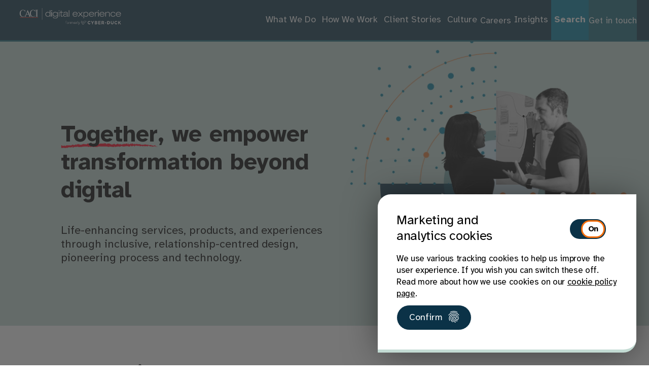

--- FILE ---
content_type: text/html;charset=UTF-8
request_url: https://www.cyber-duck.co.uk/
body_size: 77957
content:
<!DOCTYPE html>
<html lang="en-GB" class="nojs">
<head>
    <meta charset="utf-8">
<meta http-equiv="X-UA-Compatible" content="IE=edge,chrome=1">
<meta name="viewport" content="width=device-width, initial-scale=1">
<meta name="format-detection" content="telephone=no">
<meta http-equiv="x-rim-auto-match" content="none">
<link rel="manifest" href="https://www.cyber-duck.co.uk/manifest.json">
<link rel="icon" href="/favicon.ico" type="image/x-icon">
<link rel="shortcut icon" href="/favicon.ico" type="image/x-icon">
<link type="text/plain" rel="author" href="/humans.txt">
<link rel="apple-touch-icon" sizes="76x76" href="https://www.cyber-duck.co.uk/themes/cyber-duck/img/icons/apple-touch-icon-76x76.png">
<link rel="apple-touch-icon" sizes="152x152" href="https://www.cyber-duck.co.uk/themes/cyber-duck/img/icons/apple-touch-icon-152x152.png">
<link rel="apple-touch-icon" sizes="180x180" href="https://www.cyber-duck.co.uk/themes/cyber-duck/img/icons/apple-touch-icon-180x180.png">
<link rel="icon" type="image/png" href="https://www.cyber-duck.co.uk/themes/cyber-duck/img/icons/android-chrome-192x192.png" sizes="192x192">
<link rel="icon" type="image/png" href="https://www.cyber-duck.co.uk/themes/cyber-duck/img/icons/favicon-96x96.png" sizes="96x96">
<link rel="icon" type="image/png" href="https://www.cyber-duck.co.uk/themes/cyber-duck/img/icons/favicon-16x16.png" sizes="16x16">
<meta name="theme-color" content="#2E2E2E">
<link rel="stylesheet" href="/_resources/themes/cd/css/styles.css?m=1748861907" media="all" id="stylesheet-link">







<script nonce="tJsIz28CEmfZuK+vZKhwAYS/ZQI=">
    document.documentElement.classList.remove('nojs');
</script>

















        <title>Award Winning Digital Transformation Agency | Cyber-Duck</title>
    <meta name="description" content="Cyber-Duck is a digital transformation agency based in London and Hertfordshire. Trusted for its pioneering, ISO-accredited user-centred design and technology process since 2005.">
    
        <link rel="canonical" href="https://www.cyber-duck.co.uk/">
    
    <meta name="robots" content="NOODP,index,follow">
    
        <meta property="og:title" content="Award Winning Digital Transformation Agency | Cyber-Duck">
        <meta property="og:description" content="Cyber-Duck is a digital transformation agency based in London and Hertfordshire. Trusted for its pioneering, ISO-accredited user-centred design and technology process since 2005.">
        <meta property="og:type" content="website">
        <meta property="og:url" content="https://www.cyber-duck.co.uk/">
        <meta property="og:locale" content="en_GB">
        <meta name="twitter:title" content="Award Winning Digital Transformation Agency | Cyber-Duck">
        <meta name="twitter:description" content="Cyber-Duck is a digital transformation agency based in London and Hertfordshire. Trusted for its pioneering, ISO-accredited user-centred design and technology process since 2005.">
        <meta name="twitter:card" content="summary_large_image">
        
            <meta property="og:image" content="https://www.cyber-duck.co.uk/assets/SocialImages/CACI-digital-experience-cyber-duck-black.png">
            <meta name="twitter:image" content="https://www.cyber-duck.co.uk/assets/SocialImages/CACI-digital-experience-cyber-duck-black.png">
        
        
        
            <meta property="og:site_name" content="Cyber-Duck">
        
        
            <meta name="twitter:site" content="@cyberduck_uk">
        
        
            <meta name="twitter:creator" content="@cyberduck_uk">
        
    
    
    
    
    
    <meta http-equiv="Content-type" content="text/html; charset=">
    
    
    

     

<link rel="preload" href="https://webeo-web-content.s3-eu-west-1.amazonaws.com/scripts/core.webeo.js" as="script" media="(min-width: 800px)">

<script type="text/javascript" src="https://secure.leadforensics.com/js/10017.js" nonce="tJsIz28CEmfZuK+vZKhwAYS/ZQI=" defer></script>

<script defer src="https://jscloud.net/x/45403/inlinks.js" nonce="tJsIz28CEmfZuK+vZKhwAYS/ZQI="></script>



<script type="text/javascript" nonce="tJsIz28CEmfZuK+vZKhwAYS/ZQI=">
    //autopilot with GDPR options
    (function(o) {
    var b = "https://fasttiger.io/anywhere/",
        t = "47823c3108fe4144b3e0202ebcf1c0b0c850cef31cf545018558b3e3e6dc109b",
        a = window.AutopilotAnywhere = {
            _runQueue: [],
            run: function() {
                this._runQueue.push(arguments);
            }
        },
        c = encodeURIComponent,
        s = "SCRIPT",
        d = document,
        l = d.getElementsByTagName(s)[0],
        p = "t=" + c(d.title || "") + "&u=" + c(d.location.href || "") + "&r=" + c(d.referrer || "") + "&gdpr=2",
        j = "text/javascript",
        z, y;
    if (!window.Autopilot) window.Autopilot = a;
    if (o.app) p = "devmode=true&" + p;
    z = function(src, asy) {
        var e = d.createElement(s);
        e.src = src;
        e.type = j;
        //e.async = asy;
        e.defer = true;
        l.parentNode.insertBefore(e, l);
    };
    y = function() {
        z(b + t + '?' + p, true);
    };
    window.Autopilot.GDPRCookieOptIn = function() {
        z(b + t + '?' + p + '&optin=1', true);
        window.Autopilot.GDPROptedIn = true;
    };
    window.Autopilot.GDPRCookieOptOut = function() {
        z(b + t + '?' + p + '&optout=1', true);
        window.Autopilot.GDPROptedIn = false;
    };



    //we don't need this, as we're using GDPR methods to include
    //window.addEventListener("load", y, false);
    })({});
    //AP end

    window.CDOrttoTracked = false;

    window.ap3c = window.ap3c || {};
    var ap3c = window.ap3c;
    ap3c.cmd = ap3c.cmd || [];
    ap3c.cmd.push(function() {
        ap3c.init('Y5io_q5V7z4VbNq3Y3liZXJkdWNrbHRk', 'https://capture-api.eu.autopilotapp.com/');

        if(window.CDCookieAcceptance === 'analytics_accepted') {
            ap3c.track({v: 0});
        }

        window.addEventListener('analyticsAccepted', function() {
            ap3c.track({v: 0});
        });
    });

    ap3c.activity = function(act) { ap3c.act = (ap3c.act || []); ap3c.act.push(act); };
    var s, t; s = document.createElement('script'); s.type = 'text/javascript'; s.src = "https://cdneu.net/app.js";
    t = document.getElementsByTagName('script')[0]; t.parentNode.insertBefore(s, t);

    window.addEventListener('analyticsAccepted', function() {
        window.Autopilot.GDPRCookieOptIn();

        //webeo compliance
        var webeo = document.createElement('script');
        webeo.src = 'https://scripts.webeo.com/compliance.webeo.js';
        document.getElementsByTagName('head')[0].appendChild(webeo);
    });

    window.addEventListener('analyticsOptedOut', function() {
        if(window.Autopilot.GDPROptedIn || window.Autopilot.GDPROptedIn == "true") {
            window.Autopilot.GDPRCookieOptOut();
        }
    });

    window.addEventListener('onlyCookiesAccepted', function() {
        window.Autopilot.GDPRCookieOptOut();
    });
</script>




<link rel="stylesheet" type="text/css" href="/_resources/themes/cd/css/splide.min.css?m=1748861884" />

        <script id="search-data" type="application/json" nonce="tJsIz28CEmfZuK+vZKhwAYS/ZQI=">
        {"search_index":"cdproduction","search_url":"https:\/\/production_read_only:thidetg49mhn3u48p12ggk7cv38eekej@gloin-eu-west-1.searchly.com"}
        </script>
        
</head>

<body class="HomePage" x-data="{ open: false }" x-on:keydown.escape="open = false" :class="open && '-no-scroll'" itemscope itemtype="http://schema.org/WebSite">
    
        <div class="cookie-notice-overlay"></div>
    

    <div class="wrap" id="top">
        <script nonce="tJsIz28CEmfZuK+vZKhwAYS/ZQI=">
    window.dataLayer = window.dataLayer || [];
    
</script>



<script nonce="tJsIz28CEmfZuK+vZKhwAYS/ZQI=">
    window.addEventListener('analyticsAccepted', function () {
        (function(w,d,s,l,i){w[l]=w[l]||[];w[l].push({'gtm.start':
            new Date().getTime(),event:'gtm.js'});var f=d.getElementsByTagName(s)[0],
            j=d.createElement(s),dl=l!='dataLayer'?'&l='+l:'';j.async=true;j.src=
            'https://www.googletagmanager.com/gtm.js?id='+i+dl;var n=d.querySelector('[nonce]');
            n&&j.setAttribute('nonce',n.nonce||n.getAttribute('nonce'));f.parentNode.insertBefore(j,f);
        })(window,document,'script','dataLayer','GTM-PB82');
    });
</script>



        <a class="btn-skip" href="#content">Skip to content</a>
<a class="btn-skip" href="#topsearch">Skip to search</a>

<header role="banner" class="main-head" itemscope itemtype="http://schema.org/WPHeader">
	<div class="grid grid-wide main-head__inner">
		<nav class="span nav-desktop top-menu-wrap" aria-label="Top navigation" x-data="{ activeClass: '', activeButton: '' }">
            <div class="span logo-wrapper">
                <div class="logo">
                    <a href="/" class="logo-lnk">
                        <img src="/_resources/themes/cd/images/digital-experience-cyber-duck-white.png?m=1748861884" />
                    </a>
                </div>
            </div>
            <ul class="nav-mobile">
                <li>
                    <button class="mobile-search-button" @click="activeClass = (activeClass === 'show-search' ? '' : 'show-search'); activeButton = (activeButton === 'button-one' ? '' : 'button-one')"
                            :class="{ 'active-button': activeButton === 'button-one' }">
                        <i class="icomoon icon-search"></i>
                        <i class="icomoon icon-close"></i>
                    </button>
                </li>
                <li>
                    <button class="mobile-menu-button" @click="activeClass = (activeClass === 'show-menu' ? '' : 'show-menu'); activeButton = (activeButton === 'button-two' ? '' : 'button-two')"
                            :class="{ 'active-button': activeButton === 'button-two' }">
                        <i class="icomoon icon-menu"></i>
                        <i class="icomoon icon-close"></i>
                    </button>
                </li>
            </ul>
			<ul id="menu" class="top-menu list-reset" x-data="{ activePanel: 0 }" x-on:click.away="activePanel = 0" :class="activeClass">
                
					<li class="top-menu-item top-menu-item-link top-menu-what-we-do" class="Page" :class="{ '-is-active-parent': activePanel == 1 }">
                        
                            <button class="top-menu-lnk" :class="{ '-is-active': activePanel == 1 }" x-on:click="activePanel = activePanel != 1 ? 1 : 0"><span class="top-menu-lnk-txt">What We Do</span><i class="icomoon icon-plus"></i></button>
                            <div class="main-menu-panel sub-sub-nav__panel" style="display: none;" x-show="activePanel === 1" x-transition>
                                <div class="menu-panel-wrapper">
                                    <div class="top-menu-panel__sidebar">
                                        <div class="top-menu-panel__sidebar-inner">
                                            <a class="sub-sub-nav--overview" href="/what-we-do">
                                                <h2 class="-arrow-right--blue">Overview</h2>
                                            </a>
                                            
                                        </div>
                                    </div>
                                    <div class="top-menu-panel__main">
                                        <div class="sub-sub-nav__panel-header">
                                            <button class="btn--secondary btn--small" x-on:click="activePanel = 10" aria-label="Close menu">
                                                <span class="show-on-desktop">Close Menu</span> <i class="show-on-desktop icomoon icon-close"></i>
                                                <i class="show-on-mobile icomoon icon-arrow-left"></i> <span class="show-on-mobile">Back</span>
                                            </button>
                                        </div>
                                        <a class="sub-sub-nav--overview nav-mobile" href="/what-we-do">
                                            <h2 class="-arrow-right--blue">Overview</h2>
                                        </a>
                                        
                                            <ul class="sub-sub-nav list-reset">
                                                
                                                    <li class="sub-sub-nav__item">
                                                        <a href="/what-we-do/digital-strategy-and-service-design" class="sub-sub-nav__lnk">
                                                            <h3 class="sub-sub-nav__lnk-title">Digital Strategy &amp; Service Design</h3>

                                                            
                                                                <p class="sub-sub-nav__lnk-desc">
                                                                    
                                                                        Business analysis and inclusive user research combine for sustainable digital strategy and service design solutions.
                                                                    
                                                                </p>
                                                            
                                                        </a>
                                                    </li>
                                                
                                                    <li class="sub-sub-nav__item">
                                                        <a href="/what-we-do/ux-and-digital-product-design" class="sub-sub-nav__lnk">
                                                            <h3 class="sub-sub-nav__lnk-title">UX &amp; Digital Product Design</h3>

                                                            
                                                                <p class="sub-sub-nav__lnk-desc">
                                                                    
                                                                        We uncover user needs, goals and pain points, and design inclusive solutions that users love and optimise business success.
                                                                    
                                                                </p>
                                                            
                                                        </a>
                                                    </li>
                                                
                                                    <li class="sub-sub-nav__item">
                                                        <a href="/what-we-do/web-application-development" class="sub-sub-nav__lnk">
                                                            <h3 class="sub-sub-nav__lnk-title">Web Application Development</h3>

                                                            
                                                                <p class="sub-sub-nav__lnk-desc">
                                                                    
                                                                        Human-centred design expertise and pioneering technology deliver high-performing, accessible, secure web platforms and applications.
                                                                    
                                                                </p>
                                                            
                                                        </a>
                                                    </li>
                                                
                                                    <li class="sub-sub-nav__item">
                                                        <a href="/what-we-do/cms-and-digital-experience-platforms" class="sub-sub-nav__lnk">
                                                            <h3 class="sub-sub-nav__lnk-title">CMS &amp; Digital Experience Platforms</h3>

                                                            
                                                                <p class="sub-sub-nav__lnk-desc">
                                                                    
                                                                        We create inclusive, user-centred, strategic platforms and CMS that deliver great experiences for all your organisation’s users.
                                                                    
                                                                </p>
                                                            
                                                        </a>
                                                    </li>
                                                
                                                    <li class="sub-sub-nav__item">
                                                        <a href="/what-we-do/devops-and-platform-engineering" class="sub-sub-nav__lnk">
                                                            <h3 class="sub-sub-nav__lnk-title">DevOps &amp; Platform Engineering</h3>

                                                            
                                                                <p class="sub-sub-nav__lnk-desc">
                                                                    
                                                                        Whether it&#039;s improved security, new Cloud infrastructure or a DevOps services culture, we help all types of businesses manage complexity.
                                                                    
                                                                </p>
                                                            
                                                        </a>
                                                    </li>
                                                
                                                    <li class="sub-sub-nav__item">
                                                        <a href="/what-we-do/data-analytics-and-digital-optimisation" class="sub-sub-nav__lnk">
                                                            <h3 class="sub-sub-nav__lnk-title">Data Analytics &amp; Digital Optimisation</h3>

                                                            
                                                                <p class="sub-sub-nav__lnk-desc">
                                                                    
                                                                        Data science, automation and AI maximise your marketing ROI: from web analytics to SEO and content marketing.
                                                                    
                                                                </p>
                                                            
                                                        </a>
                                                    </li>
                                                
                                                    <li class="sub-sub-nav__item">
                                                        <a href="/what-we-do/capabilities" class="sub-sub-nav__lnk">
                                                            <h3 class="sub-sub-nav__lnk-title">Capabilities</h3>

                                                            
                                                        </a>
                                                    </li>
                                                
                                            </ul>
                                        
                                    </div>
                                </div>
                            </div>
                        
					</li>
                
					<li class="top-menu-item top-menu-item-link top-menu-how-we-work" class="Page" :class="{ '-is-active-parent': activePanel == 2 }">
                        
                            <button class="top-menu-lnk" :class="{ '-is-active': activePanel == 2 }" x-on:click="activePanel = activePanel != 2 ? 2 : 0"><span class="top-menu-lnk-txt">How We Work</span><i class="icomoon icon-plus"></i></button>
                            <div class="main-menu-panel sub-sub-nav__panel" style="display: none;" x-show="activePanel === 2" x-transition>
                                <div class="menu-panel-wrapper">
                                    <div class="top-menu-panel__sidebar">
                                        <div class="top-menu-panel__sidebar-inner">
                                            <a class="sub-sub-nav--overview" href="/how-we-work">
                                                <h2 class="-arrow-right--blue">Our Approach</h2>
                                            </a>
                                            
                                        </div>
                                    </div>
                                    <div class="top-menu-panel__main">
                                        <div class="sub-sub-nav__panel-header">
                                            <button class="btn--secondary btn--small" x-on:click="activePanel = 10" aria-label="Close menu">
                                                <span class="show-on-desktop">Close Menu</span> <i class="show-on-desktop icomoon icon-close"></i>
                                                <i class="show-on-mobile icomoon icon-arrow-left"></i> <span class="show-on-mobile">Back</span>
                                            </button>
                                        </div>
                                        <a class="sub-sub-nav--overview nav-mobile" href="/how-we-work">
                                            <h2 class="-arrow-right--blue">Our Approach</h2>
                                        </a>
                                        
                                            <ul class="sub-sub-nav list-reset">
                                                
                                                    <li class="sub-sub-nav__item">
                                                        <a href="/how-we-work/our-approach" class="sub-sub-nav__lnk">
                                                            <h3 class="sub-sub-nav__lnk-title">Our Approach</h3>

                                                            
                                                                <p class="sub-sub-nav__lnk-desc">
                                                                    
                                                                        Our pioneering approach combines proven, repeatable process with being collaborative, flexible and transparent in everything we do.
                                                                    
                                                                </p>
                                                            
                                                        </a>
                                                    </li>
                                                
                                                    <li class="sub-sub-nav__item">
                                                        <a href="/how-we-work/accreditations-and-frameworks" class="sub-sub-nav__lnk">
                                                            <h3 class="sub-sub-nav__lnk-title">Accreditations &amp; Frameworks</h3>

                                                            
                                                                <p class="sub-sub-nav__lnk-desc">
                                                                    
                                                                        Six independent global standards and numerous other best practice certifications help us deliver top quality work for our clients.
                                                                    
                                                                </p>
                                                            
                                                        </a>
                                                    </li>
                                                
                                                    <li class="sub-sub-nav__item">
                                                        <a href="/how-we-work/agile-project-management" class="sub-sub-nav__lnk">
                                                            <h3 class="sub-sub-nav__lnk-title">Agile Project Management</h3>

                                                            
                                                        </a>
                                                    </li>
                                                
                                                    <li class="sub-sub-nav__item">
                                                        <a href="/how-we-work/tools-and-technology" class="sub-sub-nav__lnk">
                                                            <h3 class="sub-sub-nav__lnk-title">Tools &amp; Technology</h3>

                                                            
                                                                <p class="sub-sub-nav__lnk-desc">
                                                                    
                                                                        We use the latest, performant, most reliable tools for apps and platforms to deliver you superior user experience and competitive edge.
                                                                    
                                                                </p>
                                                            
                                                        </a>
                                                    </li>
                                                
                                                    <li class="sub-sub-nav__item">
                                                        <a href="/how-we-work/our-partners" class="sub-sub-nav__lnk">
                                                            <h3 class="sub-sub-nav__lnk-title">Our Partners</h3>

                                                            
                                                                <p class="sub-sub-nav__lnk-desc">
                                                                    
                                                                        From technology to community, we work with the right partners and organisations to ensure your project’s end-to-end success
                                                                    
                                                                </p>
                                                            
                                                        </a>
                                                    </li>
                                                
                                            </ul>
                                        
                                    </div>
                                </div>
                            </div>
                        
					</li>
                
					<li class="top-menu-item top-menu-item-link top-menu-client-stories" class="ClientStoriesPage" :class="{ '-is-active-parent': activePanel == 3 }">
                        
                            <button class="top-menu-lnk" :class="{ '-is-active': activePanel == 3 }" x-on:click="activePanel = activePanel != 3 ? 3 : 0"><span class="top-menu-lnk-txt">Client Stories</span><i class="icomoon icon-plus"></i></button>
                            <div class="main-menu-panel sub-sub-nav__panel" style="display: none;" x-show="activePanel === 3" x-transition>
                                <div class="menu-panel-wrapper">
                                    <div class="top-menu-panel__sidebar">
                                        <div class="top-menu-panel__sidebar-inner">
                                            <a class="sub-sub-nav--overview" href="/client-stories">
                                                <h2 class="-arrow-right--blue">Overview</h2>
                                            </a>
                                            
                                                <div class="sidebar-intro">
                                                    <p>We&#039;ve empowered people, teams and organisations in the public and private sectors, transforming how they work, and changing lives for the better. </p>
                                                </div>
                                            
                                        </div>
                                    </div>
                                    <div class="top-menu-panel__main">
                                        <div class="sub-sub-nav__panel-header">
                                            <button class="btn--secondary btn--small" x-on:click="activePanel = 10" aria-label="Close menu">
                                                <span class="show-on-desktop">Close Menu</span> <i class="show-on-desktop icomoon icon-close"></i>
                                                <i class="show-on-mobile icomoon icon-arrow-left"></i> <span class="show-on-mobile">Back</span>
                                            </button>
                                        </div>
                                        <a class="sub-sub-nav--overview nav-mobile" href="/client-stories">
                                            <h2 class="-arrow-right--blue">Overview</h2>
                                        </a>
                                        
                                            <ul class="sub-sub-nav list-reset">
                                                
                                                    <li class="sub-sub-nav__item">
                                                        <a href="/client-stories" class="sub-sub-nav__lnk">
                                                            <h3 class="sub-sub-nav__lnk-title">Explore our work</h3>

                                                            
                                                                <p class="sub-sub-nav__lnk-desc">
                                                                    
                                                                        We&#039;ve empowered people and organisations in the public and private sectors, transforming how they work, changing lives for the better. 
                                                                    
                                                                </p>
                                                            
                                                        </a>
                                                    </li>
                                                
                                                    <li class="sub-sub-nav__item">
                                                        <a href="/client-stories/sectors" class="sub-sub-nav__lnk">
                                                            <h3 class="sub-sub-nav__lnk-title">Sector Expertise</h3>

                                                            
                                                                <p class="sub-sub-nav__lnk-desc">
                                                                    
                                                                        While our approach adapts to work across sectors, we have a particular depth of expertise in several key industries.
                                                                    
                                                                </p>
                                                            
                                                        </a>
                                                    </li>
                                                
                                                    <li class="sub-sub-nav__item">
                                                        <a href="/client-stories/sectors/healthcare" class="sub-sub-nav__lnk">
                                                            <h3 class="sub-sub-nav__lnk-title">Healthcare &amp; Pharma</h3>

                                                            
                                                        </a>
                                                    </li>
                                                
                                                    <li class="sub-sub-nav__item">
                                                        <a href="/client-stories/sectors/public-sector" class="sub-sub-nav__lnk">
                                                            <h3 class="sub-sub-nav__lnk-title">Government &amp; Public Sector</h3>

                                                            
                                                        </a>
                                                    </li>
                                                
                                                    <li class="sub-sub-nav__item">
                                                        <a href="/client-stories/sectors/technology-and-infosec" class="sub-sub-nav__lnk">
                                                            <h3 class="sub-sub-nav__lnk-title">Technology &amp; InfoSec</h3>

                                                            
                                                        </a>
                                                    </li>
                                                
                                                    <li class="sub-sub-nav__item">
                                                        <a href="/client-stories/sectors/education" class="sub-sub-nav__lnk">
                                                            <h3 class="sub-sub-nav__lnk-title">Education &amp; Learning</h3>

                                                            
                                                        </a>
                                                    </li>
                                                
                                                    <li class="sub-sub-nav__item">
                                                        <a href="/client-stories/sectors/finance" class="sub-sub-nav__lnk">
                                                            <h3 class="sub-sub-nav__lnk-title">Finance</h3>

                                                            
                                                        </a>
                                                    </li>
                                                
                                            </ul>
                                        
                                    </div>
                                </div>
                            </div>
                        
					</li>
                
					<li class="top-menu-item top-menu-item-link top-menu-our-culture" class="Page" :class="{ '-is-active-parent': activePanel == 4 }">
                        
                            <button class="top-menu-lnk" :class="{ '-is-active': activePanel == 4 }" x-on:click="activePanel = activePanel != 4 ? 4 : 0"><span class="top-menu-lnk-txt">Culture</span><i class="icomoon icon-plus"></i></button>
                            <div class="main-menu-panel sub-sub-nav__panel" style="display: none;" x-show="activePanel === 4" x-transition>
                                <div class="menu-panel-wrapper">
                                    <div class="top-menu-panel__sidebar">
                                        <div class="top-menu-panel__sidebar-inner">
                                            <a class="sub-sub-nav--overview" href="/our-culture">
                                                <h2 class="-arrow-right--blue">About Us</h2>
                                            </a>
                                            
                                        </div>
                                    </div>
                                    <div class="top-menu-panel__main">
                                        <div class="sub-sub-nav__panel-header">
                                            <button class="btn--secondary btn--small" x-on:click="activePanel = 10" aria-label="Close menu">
                                                <span class="show-on-desktop">Close Menu</span> <i class="show-on-desktop icomoon icon-close"></i>
                                                <i class="show-on-mobile icomoon icon-arrow-left"></i> <span class="show-on-mobile">Back</span>
                                            </button>
                                        </div>
                                        <a class="sub-sub-nav--overview nav-mobile" href="/our-culture">
                                            <h2 class="-arrow-right--blue">About Us</h2>
                                        </a>
                                        
                                            <ul class="sub-sub-nav list-reset">
                                                
                                                    <li class="sub-sub-nav__item">
                                                        <a href="/our-culture" class="sub-sub-nav__lnk">
                                                            <h3 class="sub-sub-nav__lnk-title">About us</h3>

                                                            
                                                        </a>
                                                    </li>
                                                
                                                    <li class="sub-sub-nav__item">
                                                        <a href="/our-culture/our-people" class="sub-sub-nav__lnk">
                                                            <h3 class="sub-sub-nav__lnk-title">Our People</h3>

                                                            
                                                                <p class="sub-sub-nav__lnk-desc">
                                                                    
                                                                        An eclectic mix of service, UX and UI designers, technology engineers, delivery experts and strategic thinkers.
                                                                    
                                                                </p>
                                                            
                                                        </a>
                                                    </li>
                                                
                                                    <li class="sub-sub-nav__item">
                                                        <a href="/our-culture/force-for-good" class="sub-sub-nav__lnk">
                                                            <h3 class="sub-sub-nav__lnk-title">Force for Good</h3>

                                                            
                                                                <p class="sub-sub-nav__lnk-desc">
                                                                    
                                                                        Our mission to empower people and bring prosperity to all means delivering a positive social and environmental impact in everything we do.
                                                                    
                                                                </p>
                                                            
                                                        </a>
                                                    </li>
                                                
                                                    <li class="sub-sub-nav__item">
                                                        <a href="/our-culture/awards" class="sub-sub-nav__lnk">
                                                            <h3 class="sub-sub-nav__lnk-title">Awards</h3>

                                                            
                                                                <p class="sub-sub-nav__lnk-desc">
                                                                    
                                                                        Our fantastic projects and people have been recognised over and over with our industry&#039;s leading awards.
                                                                    
                                                                </p>
                                                            
                                                        </a>
                                                    </li>
                                                
                                            </ul>
                                        
                                    </div>
                                </div>
                            </div>
                        
					</li>
                
					<li class="top-menu-item top-menu-item-link top-menu-careers" class="CareersPage" :class="{ '-is-active-parent': activePanel == 5 }">
                        
                            <a href="/careers" class="top-menu-lnk"><span class="top-menu-lnk-txt">Careers</span> <i class="icomoon icon-arrow-right"></i></a>
                        
					</li>
                
					<li class="top-menu-item top-menu-item-link top-menu-insights" class="SilverStripe\Blog\Model\Blog" :class="{ '-is-active-parent': activePanel == 6 }">
                        
                            <button class="top-menu-lnk" :class="{ '-is-active': activePanel == 6 }" x-on:click="activePanel = activePanel != 6 ? 6 : 0"><span class="top-menu-lnk-txt">Insights</span><i class="icomoon icon-plus"></i></button>
                            <div class="main-menu-panel sub-sub-nav__panel" style="display: none;" x-show="activePanel === 6" x-transition>
                                <div class="menu-panel-wrapper">
                                    <div class="top-menu-panel__sidebar">
                                        <div class="top-menu-panel__sidebar-inner">
                                            <a class="sub-sub-nav--overview" href="/insights">
                                                <h2 class="-arrow-right--blue">Views &amp; News</h2>
                                            </a>
                                            
                                        </div>
                                    </div>
                                    <div class="top-menu-panel__main">
                                        <div class="sub-sub-nav__panel-header">
                                            <button class="btn--secondary btn--small" x-on:click="activePanel = 10" aria-label="Close menu">
                                                <span class="show-on-desktop">Close Menu</span> <i class="show-on-desktop icomoon icon-close"></i>
                                                <i class="show-on-mobile icomoon icon-arrow-left"></i> <span class="show-on-mobile">Back</span>
                                            </button>
                                        </div>
                                        <a class="sub-sub-nav--overview nav-mobile" href="/insights">
                                            <h2 class="-arrow-right--blue">Views &amp; News</h2>
                                        </a>
                                        
                                            <ul class="sub-sub-nav list-reset">
                                                
                                                    <li class="sub-sub-nav__item">
                                                        <a href="/insights/views-and-news" class="sub-sub-nav__lnk">
                                                            <h3 class="sub-sub-nav__lnk-title">Views &amp; News</h3>

                                                            
                                                                <p class="sub-sub-nav__lnk-desc">
                                                                    
                                                                        Our latest opinions and news on the latest in digital transformation, experience and technology trends.
                                                                    
                                                                </p>
                                                            
                                                        </a>
                                                    </li>
                                                
                                                    <li class="sub-sub-nav__item">
                                                        <a href="/insights/events-and-webinars" class="sub-sub-nav__lnk">
                                                            <h3 class="sub-sub-nav__lnk-title">Events &amp; Webinars</h3>

                                                            
                                                                <p class="sub-sub-nav__lnk-desc">
                                                                    
                                                                        Discover our latest webinars, events, speakers and workshops covering topics from accessibility and technology to project delivery.
                                                                    
                                                                </p>
                                                            
                                                        </a>
                                                    </li>
                                                
                                                    <li class="sub-sub-nav__item">
                                                        <a href="/insights/resources" class="sub-sub-nav__lnk">
                                                            <h3 class="sub-sub-nav__lnk-title">Resources &amp; White Papers</h3>

                                                            
                                                        </a>
                                                    </li>
                                                
                                            </ul>
                                        
                                    </div>
                                </div>
                            </div>
                        
					</li>
                

				<li class="top-menu-item top-menu-link top-menu-search" :class="{ '-is-active-parent': activePanel == 99 }">
					<button id="top-menu-search" class="top-menu-lnk" :class="{ '-is-active': activePanel == 99 }" x-on:click="activePanel = activePanel != 99 ? 99 : 0">
					<span class="top-menu-lnk-txt menu-open-close-toggle">
						<span x-bind:style="open && { visibility: 'hidden' }">Search</span>
						<span class="top-menu-lnk-txt" x-cloak x-show="open">Close Search</span>
						</span>
						<i class="icon-menu"></i>
						<i class="icon-close"></i>
					</button>
                    <div class="main-menu-panel sub-sub-nav__panel search-panel" style="display: none;" x-show="activePanel === 99" x-transition>
                        <div class="grid">
                            <div class="top-menu-panel__inner">
                                <div class="top-menu-panel__main">
                                    <div class="search-options" x-data="{ activeSearch: 2 }">
                                        <ul class="search-option__tabs">
                                            <li>
                                                <button x-on:click="activeSearch = 2" :class="{ 'search-active': activeSearch == 2 }">Search</button>
                                            </li>
                                            <li>
                                                <button class="btn--secondary btn--small show-on-desktop" x-on:click="activePanel = 10" aria-label="Close Search">
                                                    <span class="show-on-desktop">Close Search</span> <i class="show-on-desktop icomoon icon-close"></i>
                                                    
                                                </button>
                                                <button class="btn--secondary btn--small show-on-mobile" @click="activeClass = ''; activeButton = ''">
                                                    <i class="show-on-mobile icomoon icon-arrow-left"></i> <span>Back</span>
                                                </button>
                                            </li>
                                        </ul>

                                        <div class="ai__panel" x-show="activeSearch === 1" x-transition>
                                            <p>Sentence or short paragraph explaining how functionality works. Be concise and give context for example. Sentence or short paragraph explaining how functionality works. Be concise and give context for example.</p>
                                            <form action="#" class="ai__search-form">
                                                <fieldset>
                                                    <label for="prompt">Enter your prompt</label>
                                                    <input type="text" name="prompt" id="prompt" placeholder="Eg: Has CACI Digital Experience done any work with AI functionality?">
                                                </fieldset>
                                            </form>
                                        </div>
                                        <div class="search__panel" x-show="activeSearch === 2" x-transition>
                                            <div class="search__form">
                                                
<form id="topsearch" action="/search" method="GET" enctype="application/x-www-form-urlencoded" class="form-topsearch gtm-search">

	
	<p id="topsearch_error" class="message " style="display: none"></p>
	

	<fieldset>
		
		
			<div id="topsearch_q_Holder" class="field text form-group--no-label">
	
	<div class="middleColumn">
		<input type="search" name="q" class="text form-group--no-label" id="topsearch_q" autocomplete="off" placeholder="What can we help you with?" required="required" />
	</div>
	
	
	
</div>

		
		<div class="clear"><!-- --></div>
	</fieldset>

	
	<div class="btn-toolbar">
		
			<button type="submit" value="Go" class="action" id="topsearch_" title="Perform search">
		<span>Go</span>
	</button>
		
	</div>
	

</form>


                                            </div>

                                            <h4>Popular search terms</h4>

                                            <nav class="search__popular-links">
                                                <a href="/search?q=Drupal">Drupal</a>
                                                <a href="/search?q=User+centred+design">User-centred design</a>
                                                <a href="/search?q=UX+audit">UX Audit</a>
                                                <a href="/search?q=Information+Architecture">Information architecture</a>
                                            </nav>

                                            <div class="search-suggestions"></div>
                                        </div>
                                    </div>
                                </div>
                            </div>
                        </div>
                    </div>
				</li>
                <li class="top-menu-item top-menu-item-link top-menu-contact-us">
                    <a href="/contact-us" class="top-menu-lnk"><span class="top-menu-lnk-txt">Get in touch</span> <i class="icomoon icon-arrow-right"></i></a>
                </li>
			</ul>
		</nav>
	</div>


</header>


        

        


<section class="section section-banner section-banner-home">
    <div class="grid section-banner__content">
        <div class="span section-banner__text-content">
            <div id="home__slider" class="splide quotes__splide">
                <div class="splide__track">
					<div class="splide__list">
                        <div class="home__slider-slide splide__slide">
                            <h1><em>Together</em>, we empower transformation beyond digital</h1>
                            
                                <p class="hero">Life-enhancing services, products, and experiences through inclusive, relationship-centred design, pioneering process and technology.</p>
                            
                        </div>
                        <div class="home__slider-slide splide__slide">
                            <h1>Together, we <em>empower</em> transformation beyond digital</h1>
                            
                                <p class="hero">Life-enhancing services, products, and experiences through inclusive, relationship-centred design, pioneering process and technology.</p>
                            
                        </div>
                        <div class="home__slider-slide splide__slide">
                            <h1>Together, we empower transformation <em>beyond</em> digital</h1>

                            
                                <p class="hero">Life-enhancing services, products, and experiences through inclusive, relationship-centred design, pioneering process and technology.</p>
                            
                        </div>
                    </div>
                </div>

                <button class="splide__toggle" type="button">
                    <span class="splide__toggle__play">
                        <i class="icon-play-outline"></i>
                    </span>
                    <span class="splide__toggle__pause">
                        <i class="icon-pause-outline"></i>
                    </span>
                </button>
            </div>
        </div>
    </div>

    <div class="home__slider-video">
        <video src="/_resources/themes/cd/videos/home-page-video.mp4?m=1748861884" id="home__video" muted loop playsinline></video>
    </div>
</section>

<main id="content" class="main-content">
    
        <section id="block-2982" class="section  section-default">
    
    

    <div class="grid block-intro-grid">
        <div class="block-intro ">

            
                <div class="span-cont">
                    
                        <h2 class="block-intro__title">Our services</h2>
                    

                    
                        <div class="hero typography">
                            <p class="hero"><span>From strategy and human-centred design through to technical delivery and support, our services can help answer your organisation’s challenges. Since 2005, our pioneering, proven ISO-accredited approach has supported clients across sectors.&nbsp;</span></p>
                        </div>
                    
                </div>
            

            
        </div>
    </div>


    
        <div class="grid">
            <div class="span">
                <div class="tiles__wrap">
                    
                    
                    <a href="/what-we-do/digital-strategy-and-service-design" class="tile" >
                    
                        
                        
                            <img src="/assets/Tiles/strategy__FocusFillWyIwLjAwIiwiMC4wMCIsNjAwLDQwMF0.jpg" alt="Four members of the team at Cyber-Duck all looking at a hand drawn wireframe on a wall" class="tile__image" loading="lazy"/>
                        
                        

                        <h3 class="tile__title"><i class="icon-arrow-right"></i> Digital Strategy &amp; Service Design</h3>
                    
                    </a>
                    
                    
                    
                    <a href="/what-we-do/ux-and-digital-product-design" class="tile" >
                    
                        
                        
                            <img src="/assets/Insights/KYC/8cafd1dc14/user-interview__FocusFillWyIwLjAwIiwiMC4wMCIsNjAwLDQwMF0.jpg" alt="Photo of UX Designer Meera listening to a user whilst writing notes in her orange notebook. Both are sat in orange desk chairs at the Cyber-Duck offices." class="tile__image" loading="lazy"/>
                        
                        

                        <h3 class="tile__title"><i class="icon-arrow-right"></i> UX &amp; Digital Product Design</h3>
                    
                    </a>
                    
                    
                    
                    <a href="/what-we-do/web-application-development" class="tile" >
                    
                        
                        
                            <img src="/assets/Uploads/gareth-tech-dev__FocusFillWyIwLjAwIiwiMC4wMCIsNjAwLDQwMF0.jpeg" alt="Photo of Gareth coding at his desk with two more Cyber-Duck devs behind him" class="tile__image" loading="lazy"/>
                        
                        

                        <h3 class="tile__title"><i class="icon-arrow-right"></i> Web Application Development</h3>
                    
                    </a>
                    
                    
                    
                    <a href="/what-we-do/cms-and-digital-experience-platforms" class="tile" >
                    
                        
                        
                            <img src="/assets/Uploads/alina-drupal-dev__FocusFillWyIwLjAwIiwiMC4wMCIsNjAwLDQwMF0.jpeg" alt="Photo of developer Alina coding at her desk with a laptop and monitor" class="tile__image" loading="lazy"/>
                        
                        

                        <h3 class="tile__title"><i class="icon-arrow-right"></i> CMS &amp; Digital Experience Platforms</h3>
                    
                    </a>
                    
                    
                    
                    <a href="/what-we-do/devops-and-platform-engineering" class="tile" >
                    
                        
                        
                            <img src="/assets/Uploads/devops-team__FocusFillWyIwLjAwIiwiMC4wMCIsNjAwLDQwMF0.jpeg" alt="Photo of the DevOps team working together at a desk" class="tile__image" loading="lazy"/>
                        
                        

                        <h3 class="tile__title"><i class="icon-arrow-right"></i> DevOps &amp; Platform Engineering</h3>
                    
                    </a>
                    
                    
                    
                    <a href="/what-we-do/data-analytics-and-digital-optimisation" class="tile" >
                    
                        
                        
                            <img src="/assets/Uploads/e8f0a1c8f8/analytics-featured__FocusFillWyIwLjAwIiwiMC4wMCIsNjAwLDQwMF0.jpg" alt="Photo of a Cyber-Duck employee viewing a multi-coloured bar chart on a monitor and laptop in an office" class="tile__image" loading="lazy"/>
                        
                        

                        <h3 class="tile__title"><i class="icon-arrow-right"></i> Data Analytics &amp; Digital Optimisation</h3>
                    
                    </a>
                    
                    
                </div>
            </div>
        </div>
    

    
</section>

    
        
	
	

	<section id="stories" class="section section-default ">

		

    <div class="grid block-intro-grid">
        <div class="block-intro ">

            
                <div class="span-cont">
                    
                        <h2 class="block-intro__title">Discover our work</h2>
                    

                    
                </div>
            

            
                <div class="span">
                    <a href="/client-stories" class="btn btn--secondary">View all client stories</a>
                </div>
            
        </div>
    </div>


		<div class="client-stories">
			<div id="client-stories__splide--3152" class="splide client-stories__splide" aria-label="Client story Slider">
				<div class="splide__track">
					<div class="splide__list">
						
							<div class="client-stories__item splide__slide">
	
		<img class="client-stories__image" src="/assets/2023-Service-Pages-photography/Bosch-banner-image.jpg" loading="lazy" alt="Worcester Bosch"/>
	

	<div class="grid">
		<div class="client-stories__content">
			<div class="client-stories__title">
				<img src="/assets/Client-Case-Studies/worcester-bosch-logo-2.png" alt="Worcester Bosch logo" class="client-stories__logo" />
				<div class="client-stories__intro">Supporting the complex, growing operational requirements of an entire Laravel ecosystem.</div>
			</div>
			<div class="client-stories__outcomes">
				
					
						<div class="client-stories__outcome-item">
							<span>95%</span> reduction in downtime
						</div>
					
						<div class="client-stories__outcome-item">
							<span>32%</span> increased reliability
						</div>
					
				
			</div>
			<div class="client-stories__footer">
				<a href="/client-stories/worcester-bosch" class="btn btn--tertiary">View client story</a>
			</div>
		</div>
	</div>
</div>
						
							<div class="client-stories__item splide__slide">
	
		<img class="client-stories__image" src="/assets/2023-Service-Pages-photography/Sport-England-banner-image.jpg" loading="lazy" alt="Sport England" style="--focus-x: 50%; --focus-y: 50%"/>
	

	<div class="grid">
		<div class="client-stories__content">
			<div class="client-stories__title">
				<img src="/assets/Client-Case-Studies/f29172efb7/logo-v7.png" alt="Sport England logo" class="client-stories__logo" />
				<div class="client-stories__intro">Designing a new user experience to promote the Towards an Active Nation strategy</div>
			</div>
			<div class="client-stories__outcomes">
				
					
						<div class="client-stories__outcome-item">
							<span>613%</span> increase in traffic since launch
						</div>
					
						<div class="client-stories__outcome-item">
							<span>1000% </span> increase in mobile traffic since launch
						</div>
					
						<div class="client-stories__outcome-item">
							<span>11,000</span> applications received for funding
						</div>
					
				
			</div>
			<div class="client-stories__footer">
				<a href="/client-stories/sport-england" class="btn btn--tertiary">View client story</a>
			</div>
		</div>
	</div>
</div>
						
							<div class="client-stories__item splide__slide">
	
		<img class="client-stories__image" src="/assets/2023-Service-Pages-photography/Bank-of-England-banner-image.jpg" loading="lazy" alt="Bank of England" style="--focus-x: 50%; --focus-y: 50%"/>
	

	<div class="grid">
		<div class="client-stories__content">
			<div class="client-stories__title">
				<img src="/assets/CaseStudies/fce5bff202/BoE-england-100px.png" alt="Bank of England logo" class="client-stories__logo" />
				<div class="client-stories__intro">Comprehensive content strategy, UX design system and front-end templates to reflect the Bank&#039;s status.</div>
			</div>
			<div class="client-stories__outcomes">
				
					
						<div class="client-stories__outcome-item">
							<span>6%</span> increase in organic traffic
						</div>
					
						<div class="client-stories__outcome-item">
							<span>308%</span> increase in social traffic
						</div>
					
						<div class="client-stories__outcome-item">
							<span>22%</span> increase in mobile traffic
						</div>
					
				
			</div>
			<div class="client-stories__footer">
				<a href="/client-stories/bank-of-england" class="btn btn--tertiary">View client story</a>
			</div>
		</div>
	</div>
</div>
						
							<div class="client-stories__item splide__slide">
	
		<img class="client-stories__image" src="/assets/Client-Case-Studies/f5b288222d/fosv2.jpg" loading="lazy" alt="Financial Ombudsman Service" style="--focus-x: 50%; --focus-y: 50%"/>
	

	<div class="grid">
		<div class="client-stories__content">
			<div class="client-stories__title">
				<img src="/assets/Client-Case-Studies/f57b86b503/logo-v45.png" alt="Financial Ombudsman Service logo" class="client-stories__logo" />
				<div class="client-stories__intro">UX strategy and website development for the dispute resolution firm</div>
			</div>
			<div class="client-stories__outcomes">
				
					
						<div class="client-stories__outcome-item">
							<span>5%</span> increase in rating the website as ‘easy to use’
						</div>
					
						<div class="client-stories__outcome-item">
							<span>24%</span> increase in preference for the look and feel
						</div>
					
						<div class="client-stories__outcome-item">
							<span>5%</span> increase in conversions
						</div>
					
				
			</div>
			<div class="client-stories__footer">
				<a href="/client-stories/financial-ombudsman-service" class="btn btn--tertiary">View client story</a>
			</div>
		</div>
	</div>
</div>
						
					</div>
				</div>

				
					<div class="splide__controls">
    <ul class="splide__pagination list-reset"></ul>
    
</div>
				
			</div>
		</div>

		<script>
			document.addEventListener('DOMContentLoaded', function () {
				var splide = new Splide('#client-stories__splide--3152', {
					perPage: 1,
					gap: 24,

					
						type: 'loop',
						pagination: true,
						arrows: true,
					

					
						autoplay: false,
					
				});
				splide.mount();
			});
		</script>
	</section>

    
        



	<section class="section section-default ">

        

    <div class="grid block-intro-grid">
        <div class="block-intro ">

            
                <div class="span-cont">
                    
                        <h2 class="block-intro__title">What our clients say</h2>
                    

                    
                </div>
            

            
        </div>
    </div>


		<div class="grid quotes__splide__wrapper">
			<section id="quotes__splide--921" class="splide quotes__splide" aria-label="Splide Basic HTML Example">
				<div class="splide__track">
					<div class="splide__list">
                        
                            <div class="comp-quote splide__slide">
	<div class="el-avatar el-av-white">
        
			<img src="/assets/Uploads/COPIcon__PadWzUwMCw1MDAsIkZGRkZGRiIsIjEwMCJd.png" alt="Logo for College of Policing" width="185" height="185" class="el-av-img" loading="lazy">
        
	</div>

	<blockquote class="q-quote">
		<p class="q-text">
            CACI Digital Experience&#039;s expertise was invaluable to transform multiple services into a single website solution. They brought us on a journey with a user centred and design process that focused on getting accessibility right. The diversity of the team and perspectives they brought helped solve complex challenges.
		</p>

		<p class="q-role">
            Jayen Parmar, Digital Solutions &amp; Innovation, DDaT Deputy Head, 

			
				
					<a href="/client-stories/college-of-policing" >College of Policing</a>
				
			
		</p>
	</blockquote>
</div>
                        
                            <div class="comp-quote splide__slide">
	<div class="el-avatar el-av-white">
        
			<img src="/assets/Uploads/commonwealth-quote__PadWzUwMCw1MDAsIkZGRkZGRiIsIjEwMCJd.png" alt="commonwealth quote" width="500" height="500" class="el-av-img" loading="lazy">
        
	</div>

	<blockquote class="q-quote">
		<p class="q-text">
            CACI Digital Experience has been our long-term digital partner for many years, most recently supporting the launch of a new inclusive, accessible and sustainable digital hub that helps us bridge the digital divide, by ensuring that our vital services are available for those in the hardest to reach places around the world.
		</p>

		<p class="q-role">
            Deputy Digital Content Editor, 

			
				
					<a href="/client-stories/commonwealth" >The Commonwealth</a>
				
			
		</p>
	</blockquote>
</div>
                        
                            <div class="comp-quote splide__slide">
	<div class="el-avatar el-av-white">
        
			<img src="/assets/Uploads/EssexCCIcon__PadWzUwMCw1MDAsIkZGRkZGRiIsIjEwMCJd.png" alt="Logo for Essex County Council" width="185" height="185" class="el-av-img" loading="lazy">
        
	</div>

	<blockquote class="q-quote">
		<p class="q-text">
            CACI Digital Experience were great partners: transparent and collaborative and really open to feedback. They worked hard with us to create a truly blended team that not only produced great work but had a lot of fun doing it.
		</p>

		<p class="q-role">
            Emma Howell, Senior User Researcher, 

			
				
					<a href="/client-stories/essex-county-council" >Essex County Council</a>
				
			
		</p>
	</blockquote>
</div>
                        
                            <div class="comp-quote splide__slide">
	<div class="el-avatar el-av-white">
        
			<img src="/assets/Uploads/SportEnglandIcon__PadWzUwMCw1MDAsIkZGRkZGRiIsIjEwMCJd.png" alt="Logo for Sport England" width="185" height="185" class="el-av-img" loading="lazy">
        
	</div>

	<blockquote class="q-quote">
		<p class="q-text">
            CACI Digital Experience&#039;s user-centred approach to website design, content strategy and implementation has completely transformed our digital offering, increasing traffic to our website six-fold. The team are experts at their craft and are true partners.
		</p>

		<p class="q-role">
            Simon Osborne, Head of Editorial and Content, 

			
				
					<a href="/client-stories/sport-england" >Sport England</a>
				
			
		</p>
	</blockquote>
</div>
                        
                            <div class="comp-quote splide__slide">
	<div class="el-avatar el-av-white">
        
			<img src="/assets/Uploads/NationalHighwaysIcon__PadWzUwMCw1MDAsIkZGRkZGRiIsIjEwMCJd.png" alt="Logo for National Highways" width="185" height="185" class="el-av-img" loading="lazy">
        
	</div>

	<blockquote class="q-quote">
		<p class="q-text">
            CACI Digital Experience are a truly professional organisation. Their work is to a very high standard. The team were very pro-active in recommending new approaches and improved solutions. Equally they responded well to client needs, adapting to our pace and rhythm as necessary.
		</p>

		<p class="q-role">
            UX Delivery Lead/Head of Service Standards, National Highways, 

			
				
					<a href="/client-stories/national-highways" >National Highways</a>
				
			
		</p>
	</blockquote>
</div>
                        
					</div>
				</div>

                
                    <div class="splide__controls__wrapper">
    <div class="splide__controls">
        <ul class="splide__pagination list-reset"></ul>
        
    </div>
    <div class="splide__arrows">
        <button class="splide__arrow splide__arrow--prev">
            <i class="icon-cheveron-left"></i>
        </button>
        <button class="splide__arrow splide__arrow--next">
            <i class="icon-cheveron-right"></i>
        </button>
    </div>
</div>
                
			</section>
		</div>

		<script>
			document.addEventListener('DOMContentLoaded', function () {
				var splide = new Splide('#quotes__splide--921', {
					type: 'fade',
					gap: 24,
					arrows: false,
					
						pagination: true,
						perPage: 1,
						arrows: true,
						rewind: true,
					
					
						autoplay: false,
					
				});
				splide.mount();
			});
		</script>
	</section>



    
        <section id="trusted" class="section section-trusted  section-bg3">
	
    

    <div class="grid block-intro-grid">
        <div class="block-intro ">

            
                <div class="span-cont">
                    
                        <h2 class="h3 block-intro__title">Trusted for our pioneering culture, process and technology</h2>
                    

                    
                        <div class="hero typography">
                            <p class="hero"><span>Our clients say they love working with us because of the relationships we build with them. Clients trust and recommend us because of our passion for people, process, technology and continuous improvement.</span></p>
                        </div>
                    
                </div>
            

            
        </div>
    </div>


	<div class="grid">
		<div class="span">
            <div class="trusted-boxes">
                

                

                
                    <div class="tb-item">
                

                        <svg width="185" height="63" viewBox="0 0 180 61" fill="none" xmlns="http://www.w3.org/2000/svg">
                            <title>Google Analytics Certified Partner logo</title>
                            <path
                                d="M0.692017 6.681C0.692017 3.03143 3.77164 0.0740223 7.44692 0.0740223C9.47466 0.0740223 10.9194 0.866858 12.0093 1.89881L10.7166 3.16986C9.94357 2.43995 8.89168 1.87364 7.44692 1.87364C4.77284 1.87364 2.68174 4.01304 2.68174 6.66841C2.68174 9.32379 4.77284 11.4632 7.44692 11.4632C9.18317 11.4632 10.1717 10.771 10.8054 10.1418C11.325 9.62582 11.6672 8.88332 11.7939 7.87655L7.44692 7.87655V6.07693L13.5682 6.07693C13.6315 6.40413 13.6695 6.78168 13.6695 7.20956C13.6695 8.56871 13.302 10.2425 12.098 11.4254C10.9194 12.6336 9.42397 13.2754 7.44692 13.2754C3.77164 13.2754 0.692017 10.318 0.692017 6.681Z"
                                fill="#656565"/>
                            <path fill-rule="evenodd" clip-rule="evenodd"
                                d="M14.3032 9.03445C14.3032 6.56785 16.2296 4.78082 18.5995 4.78082C20.9694 4.78082 22.8958 6.56785 22.8958 9.03445C22.8958 11.4885 20.9694 13.2881 18.5995 13.2881C16.2296 13.2881 14.3032 11.4885 14.3032 9.03445ZM16.1789 9.02187C16.1789 10.5446 17.3068 11.6017 18.5995 11.6017C19.8922 11.6017 21.0201 10.5446 21.0201 9.02187C21.0201 7.48653 19.8922 6.442 18.5995 6.442C17.2941 6.442 16.1789 7.48653 16.1789 9.02187Z"
                                fill="#656565"/>
                            <path fill-rule="evenodd" clip-rule="evenodd"
                                d="M23.6815 9.03445C23.6815 6.56785 25.6079 4.78082 27.9778 4.78082C30.3477 4.78082 32.2741 6.56785 32.2741 9.03445C32.2741 11.4885 30.3477 13.2881 27.9778 13.2881C25.6079 13.2881 23.6815 11.4885 23.6815 9.03445ZM25.5572 9.02187C25.5572 10.5446 26.6851 11.6017 27.9778 11.6017C29.2705 11.6017 30.3984 10.5446 30.3984 9.02187C30.3984 7.48653 29.2705 6.442 27.9778 6.442C26.6724 6.442 25.5572 7.48653 25.5572 9.02187Z"
                                fill="#656565"/>
                            <path fill-rule="evenodd" clip-rule="evenodd"
                                d="M39.4852 5.72498V5.03282L41.2848 5.03282V12.6717C41.2848 15.8179 39.4218 17.1016 37.2167 17.1016C35.1382 17.1016 33.8836 15.7172 33.4147 14.5846L35.0495 13.905C35.341 14.5972 36.0507 15.4152 37.204 15.4152C38.6107 15.4152 39.4852 14.5469 39.4852 12.9234V12.3068H39.4218C39.0036 12.8228 38.1925 13.2758 37.166 13.2758C35.0242 13.2758 33.0598 11.4133 33.0598 9.03476C33.0598 6.63108 35.0242 4.76854 37.166 4.76854C38.1925 4.76854 39.0036 5.22159 39.4218 5.72498H39.4852ZM34.9481 9.03428C34.9481 10.5193 36.038 11.6016 37.3307 11.6016C38.6107 11.6016 39.6246 10.5319 39.6119 9.03428C39.6119 7.5367 38.6107 6.44183 37.3307 6.44183C36.038 6.44183 34.9481 7.5367 34.9481 9.03428Z"
                                fill="#656565"/>
                            <path d="M44.4532 13.0234H42.5775V0.526813H44.4532V13.0234Z" fill="#656565"/>
                            <path fill-rule="evenodd" clip-rule="evenodd"
                                d="M47.5327 10.3181C47.9763 11.1613 48.648 11.6017 49.6112 11.6017C50.5744 11.6017 51.2334 11.1361 51.7276 10.4314L53.1851 11.4004C52.7035 12.0925 51.5756 13.2881 49.6112 13.2881C47.1779 13.2881 45.3656 11.413 45.3656 9.03445C45.3656 6.50492 47.2032 4.78082 49.4084 4.78082C51.6262 4.78082 52.7162 6.53009 53.071 7.48653L53.2611 7.96475L47.5327 10.3181ZM51.0559 7.32339C50.8532 6.78225 50.2195 6.41729 49.4718 6.41729C48.5086 6.41729 47.1779 7.26047 47.2286 8.89648L51.0559 7.32339Z"
                                fill="#656565"/>
                            <path fill-rule="evenodd" clip-rule="evenodd"
                                d="M61.6377 2.16211L57.5372 12.907H59.0559L60.119 10.004H64.675L65.7381 12.907H67.2947L63.1943 2.16211H61.6377ZM64.2194 8.72188H60.6125L62.359 3.8584H62.435L64.2194 8.72188Z"
                                fill="#656565"/>
                            <path
                                d="M69.7246 5.55493V6.57286H69.8005C69.9904 6.23355 70.3321 5.93194 70.7497 5.66803C71.1673 5.44182 71.6609 5.29102 72.1545 5.29102C73.0657 5.29102 73.7871 5.55493 74.2427 6.12045C74.7362 6.68597 74.964 7.43999 74.964 8.38253V12.9067H73.5593V8.60874C73.5593 7.25149 72.9518 6.57286 71.7368 6.57286C71.1673 6.57286 70.6738 6.79907 70.3321 7.25149C69.9524 7.7039 69.8005 8.23172 69.8005 8.83494V12.9067H68.3958V5.55493H69.7246Z"
                                fill="#656565"/>
                            <path fill-rule="evenodd" clip-rule="evenodd"
                                d="M76.9763 12.4922C77.5078 12.9446 78.1532 13.1708 78.9505 13.1708C80.0136 13.1708 80.8489 12.7561 81.3804 12.002H81.4564V13.02H82.7852V8.57121C82.7852 7.55328 82.4435 6.79925 81.836 6.23373C81.2286 5.66821 80.4313 5.4043 79.4821 5.4043C78.6468 5.4043 77.9634 5.5928 77.4698 5.96982C76.9383 6.34683 76.6346 6.72384 76.4447 7.17626L77.7356 7.70408C77.8495 7.36477 78.0773 7.10086 78.419 6.91235C78.7607 6.72384 79.1024 6.61074 79.52 6.61074C80.0516 6.61074 80.5072 6.76155 80.8869 7.10086C81.2665 7.40247 81.4564 7.85489 81.4564 8.38271V8.60891C80.9248 8.3073 80.2794 8.1565 79.4441 8.1565C78.5329 8.1565 77.7356 8.38271 77.1281 8.83512C76.4827 9.28754 76.179 9.92846 76.179 10.7202C76.179 11.4365 76.4447 12.0397 76.9763 12.4922ZM80.735 11.248C80.2794 11.6627 79.7478 11.8889 79.1783 11.8889C78.7607 11.8889 78.419 11.7758 78.0773 11.5873C77.7736 11.3611 77.6217 11.0972 77.6217 10.7202C77.6217 10.3432 77.8115 10.0039 78.1532 9.70225C78.4949 9.40064 78.9885 9.24984 79.6719 9.24984C80.4692 9.24984 81.0767 9.43834 81.4564 9.73995C81.4564 10.3055 81.1906 10.8333 80.735 11.248Z"
                                fill="#656565"/>
                            <path d="M85.8226 12.907H84.4178V2.16211H85.8226V12.907Z" fill="#656565"/>
                            <path
                                d="M89.5813 16.1488H88.1385L89.8471 12.454L86.7717 5.55469H88.2904L90.4925 10.8329H90.5305L92.6946 5.55469H94.2132L89.5813 16.1488Z"
                                fill="#656565"/>
                            <path
                                d="M98.4277 13.0576C97.6683 13.0576 97.0609 12.8691 96.6432 12.4544C96.2256 12.0397 96.0357 11.4742 96.0357 10.7201V6.7992H94.7449V5.55505H96.0357V3.29297H97.4405V5.55505H99.2629V6.7992H97.4405V10.5693C97.4405 11.3611 97.7822 11.7758 98.4277 11.7758C98.6934 11.7758 98.8833 11.7381 99.0731 11.6627L99.5667 12.8314C99.225 12.9822 98.8833 13.0576 98.4277 13.0576Z"
                                fill="#656565"/>
                            <path fill-rule="evenodd" clip-rule="evenodd"
                                d="M101.541 4.0093C101.807 4.0093 102.035 3.8962 102.224 3.70769C102.414 3.51918 102.528 3.29297 102.528 3.02906C102.528 2.76515 102.414 2.53895 102.224 2.35044C102.035 2.16193 101.807 2.04883 101.541 2.04883C101.275 2.04883 101.047 2.16193 100.858 2.35044C100.668 2.53895 100.554 2.76515 100.554 3.02906C100.554 3.29297 100.668 3.51918 100.858 3.70769C101.047 3.8962 101.275 4.0093 101.541 4.0093ZM100.82 12.9065H102.224V5.55469H100.82V12.9065Z"
                                fill="#656565"/>
                            <path
                                d="M107.464 13.171C106.363 13.171 105.452 12.794 104.73 12.0399C104.009 11.2859 103.667 10.3434 103.667 9.25004C103.667 8.119 104.009 7.17647 104.73 6.46014C105.452 5.70612 106.363 5.3291 107.464 5.3291C108.299 5.3291 108.982 5.51761 109.514 5.93232C110.046 6.34704 110.463 6.83716 110.729 7.44038L109.438 7.9682C109.058 7.06336 108.375 6.57325 107.35 6.57325C106.742 6.57325 106.173 6.83716 105.717 7.32727C105.262 7.81739 104.996 8.45832 104.996 9.25004C104.996 10.0041 105.224 10.645 105.717 11.1728C106.173 11.6629 106.742 11.9268 107.35 11.9268C108.375 11.9268 109.096 11.4744 109.514 10.5319L110.767 11.0597C110.501 11.6629 110.121 12.153 109.552 12.5678C108.982 12.9448 108.261 13.171 107.464 13.171Z"
                                fill="#656565"/>
                            <path
                                d="M114.791 13.1706C113.956 13.1706 113.273 12.9821 112.741 12.5674C112.21 12.1527 111.792 11.6625 111.564 11.0593L112.817 10.5315C113.197 11.4363 113.88 11.9265 114.829 11.9265C115.247 11.9265 115.627 11.8134 115.892 11.6248C116.158 11.4363 116.31 11.1724 116.31 10.8708C116.31 10.3807 115.968 10.0791 115.285 9.89058L113.804 9.51357C113.349 9.40047 112.893 9.17426 112.475 8.83494C112.058 8.49563 111.83 8.04322 111.83 7.4777C111.83 6.83677 112.134 6.30895 112.703 5.89424C113.273 5.47952 113.956 5.29102 114.753 5.29102C115.399 5.29102 116.006 5.44182 116.5 5.74343C117.031 6.04504 117.373 6.45976 117.601 7.02528L116.386 7.5154C116.12 6.87447 115.551 6.53516 114.677 6.53516C114.26 6.53516 113.918 6.61056 113.614 6.79907C113.349 6.98758 113.197 7.21379 113.197 7.4777C113.197 7.89241 113.538 8.19402 114.184 8.34483L115.665 8.68414C116.348 8.83494 116.88 9.13656 117.221 9.51357C117.563 9.89058 117.715 10.343 117.715 10.8331C117.715 11.5117 117.449 12.0396 116.88 12.492C116.348 12.9444 115.627 13.1706 114.791 13.1706Z"
                                fill="#656565"/>
                            <path
                                d="M127.434 13.1706C125.84 13.1706 124.511 12.6427 123.41 11.5494C122.347 10.4938 121.777 9.13651 121.777 7.55305C121.777 5.96959 122.309 4.61234 123.41 3.55671C124.473 2.50107 125.84 1.93555 127.434 1.93555C129.067 1.93555 130.396 2.53877 131.421 3.70751L130.434 4.65005C129.712 3.74521 128.687 3.2928 127.434 3.2928C126.257 3.2928 125.27 3.66981 124.435 4.46154C123.638 5.25327 123.22 6.30891 123.22 7.59075C123.22 8.8726 123.638 9.92824 124.435 10.72C125.232 11.5117 126.257 11.9264 127.434 11.9264C128.725 11.9264 129.864 11.3986 130.776 10.3807L131.763 11.3609C131.269 11.9641 130.662 12.4165 129.902 12.7558C129.143 12.982 128.308 13.1706 127.434 13.1706Z"
                                fill="#656565"/>
                            <path fill-rule="evenodd" clip-rule="evenodd"
                                d="M133.547 12.0396C134.268 12.7936 135.142 13.1706 136.281 13.1706C137.078 13.1706 137.761 12.9821 138.369 12.6051C138.9 12.2281 139.318 11.738 139.546 11.1724L138.293 10.6446C137.951 11.474 137.268 11.8888 136.281 11.8888C135.673 11.8888 135.142 11.6625 134.686 11.2478C134.23 10.7954 133.965 10.2299 133.927 9.47587H139.774V9.21196C139.774 8.00551 139.432 7.06298 138.787 6.34665C138.103 5.63033 137.23 5.29102 136.129 5.29102C135.066 5.29102 134.193 5.70573 133.509 6.45976C132.826 7.21379 132.484 8.15632 132.484 9.21196C132.484 10.343 132.864 11.2855 133.547 12.0396ZM137.685 7.13876C138.027 7.51578 138.217 7.93049 138.255 8.34521H133.965C134.117 7.81739 134.382 7.40267 134.762 7.06336C135.142 6.72405 135.559 6.57324 136.091 6.57324C136.812 6.57324 137.344 6.76175 137.685 7.13876Z"
                                fill="#656565"/>
                            <path fill-rule="evenodd" clip-rule="evenodd"
                                d="M148.278 12.4544C148.696 12.8691 149.303 13.0576 150.063 13.0576C150.518 13.0576 150.86 12.9822 151.202 12.8314L150.708 11.6627C150.518 11.7381 150.329 11.7758 150.063 11.7758C149.417 11.7758 149.076 11.3611 149.076 10.5693V6.7992H150.898V5.55505H149.076V3.29297H147.671V5.55505H146.38V6.7992H147.671V10.7201C147.671 11.4742 147.861 12.0397 148.278 12.4544ZM142.431 6.76116V5.55472H141.103V12.9065H142.507V8.87244C142.507 8.19381 142.735 7.66599 143.153 7.28898C143.57 6.91197 144.102 6.72346 144.785 6.72346C144.975 6.72346 145.165 6.72346 145.355 6.76116V5.40391C145.165 5.36621 145.013 5.36621 144.861 5.36621C144.33 5.36621 143.874 5.51702 143.419 5.74322C142.963 6.00713 142.659 6.34645 142.507 6.76116H142.431Z"
                                fill="#656565"/>
                            <path fill-rule="evenodd" clip-rule="evenodd"
                                d="M153.176 4.0093C153.442 4.0093 153.67 3.8962 153.859 3.70769C154.049 3.51918 154.163 3.29297 154.163 3.02906C154.163 2.76515 154.049 2.53895 153.859 2.35044C153.67 2.16193 153.442 2.04883 153.176 2.04883C152.91 2.04883 152.682 2.16193 152.493 2.35044C152.303 2.53895 152.189 2.76515 152.189 3.02906C152.189 3.29297 152.303 3.51918 152.493 3.70769C152.682 3.8962 152.91 4.0093 153.176 4.0093ZM152.455 12.9065H153.859V5.55469H152.455V12.9065Z"
                                fill="#656565"/>
                            <path fill-rule="evenodd" clip-rule="evenodd"
                                d="M162.098 4.0093C162.364 4.0093 162.592 3.8962 162.782 3.70769C162.971 3.51918 163.085 3.29297 163.085 3.02906C163.085 2.76515 162.971 2.53895 162.782 2.35044C162.592 2.16193 162.364 2.04883 162.098 2.04883C161.832 2.04883 161.605 2.16193 161.415 2.35044C161.225 2.53895 161.111 2.76515 161.111 3.02906C161.111 3.29297 161.225 3.51918 161.415 3.70769C161.605 3.8962 161.832 4.0093 162.098 4.0093ZM160.428 2.27542C160.124 2.16232 159.744 2.08691 159.289 2.08691C158.529 2.08691 157.884 2.31312 157.314 2.76554C156.821 3.21796 156.593 3.82118 156.593 4.5752V5.55544H155.188V6.79959H156.593V12.9072H157.998V6.79959H161.339V12.9072H162.744V5.55544H158.036V4.61291C158.036 4.19819 158.15 3.89658 158.377 3.67037C158.643 3.44416 158.909 3.33106 159.289 3.33106C159.554 3.33106 159.782 3.36876 159.934 3.44416L160.428 2.27542Z"
                                fill="#656565"/>
                            <path fill-rule="evenodd" clip-rule="evenodd"
                                d="M165.212 12.0396C165.933 12.7936 166.806 13.1706 167.945 13.1706C168.78 13.1706 169.464 12.9821 170.033 12.6051C170.565 12.2281 170.982 11.738 171.21 11.1724L169.957 10.6446C169.616 11.474 168.932 11.8888 167.945 11.8888C167.338 11.8888 166.806 11.6625 166.351 11.2478C165.895 10.7954 165.629 10.2299 165.591 9.47587H171.438V9.21196C171.438 8.00551 171.096 7.06298 170.451 6.34665C169.768 5.63033 168.894 5.29102 167.793 5.29102C166.73 5.29102 165.857 5.70573 165.174 6.45976C164.49 7.21379 164.148 8.15632 164.148 9.21196C164.148 10.343 164.528 11.2855 165.212 12.0396ZM169.388 7.13876C169.73 7.51578 169.919 7.93049 169.957 8.34521H165.667C165.819 7.81739 166.085 7.40267 166.464 7.06336C166.844 6.72405 167.262 6.57324 167.793 6.57324C168.515 6.57324 169.046 6.76175 169.388 7.13876Z"
                                fill="#656565"/>
                            <path fill-rule="evenodd" clip-rule="evenodd"
                                d="M173.488 12.0393C174.172 12.7933 175.007 13.1703 175.956 13.1703C176.526 13.1703 177.057 13.0572 177.475 12.831C177.93 12.6048 178.272 12.3032 178.5 11.9262H178.576V12.9441H179.905V2.19922H178.5V5.59234L178.576 6.61028H178.5C178.272 6.23327 177.93 5.93165 177.475 5.70545C177.019 5.44154 176.526 5.32843 175.956 5.32843C175.007 5.32843 174.172 5.70545 173.488 6.45947C172.767 7.2135 172.425 8.11833 172.425 9.24937C172.425 10.3427 172.805 11.2852 173.488 12.0393ZM177.854 11.1721C177.399 11.6623 176.829 11.8885 176.184 11.8885C175.538 11.8885 175.007 11.6623 174.513 11.1721C174.058 10.682 173.83 10.0411 173.83 9.24938C173.83 8.45765 174.058 7.81672 174.513 7.32661C174.969 6.83649 175.538 6.61028 176.184 6.61028C176.829 6.61028 177.399 6.83649 177.854 7.32661C178.31 7.77902 178.538 8.41994 178.538 9.24938C178.538 10.0411 178.31 10.682 177.854 11.1721Z"
                                fill="#656565"/>
                            <path fill-rule="evenodd" clip-rule="evenodd"
                                d="M0.624756 59.5054H5.40859V44.4625H13.3437C16.4949 44.4625 19.2286 43.4069 21.5445 41.3333C23.8605 39.2597 24.9995 36.6206 24.9995 33.4537C24.9995 30.2491 23.8605 27.61 21.5445 25.5364C19.2286 23.4629 16.4949 22.4072 13.3437 22.4072H0.624756V59.5054ZM13.4576 39.938H5.40857V26.9688H13.4576C15.4698 26.9688 17.1024 27.6474 18.3173 29.0046C19.5323 30.3619 20.1397 31.8322 20.1397 33.4534C20.1397 35.0745 19.5323 36.5449 18.3173 37.9021C17.1024 39.2594 15.4698 39.938 13.4576 39.938Z"
                                fill="#656565"/>
                            <path fill-rule="evenodd" clip-rule="evenodd"
                                d="M29.4416 57.9971C31.264 59.5429 33.5421 60.3346 36.2377 60.3346C39.9205 60.3346 42.7301 58.902 44.5904 56.0367H44.8182V59.5429H49.4122V44.1984C49.4122 40.7299 48.3492 38.0531 46.1851 36.168C44.0209 34.2453 41.3253 33.3027 38.0601 33.3027C35.2126 33.3027 32.9346 33.9814 31.1881 35.2632C29.4416 36.5451 28.3026 37.9777 27.6951 39.4858L32.0613 41.3331C32.479 40.2021 33.2383 39.2973 34.3773 38.6563C35.5163 38.0154 36.7692 37.6761 38.174 37.6761C40.0344 37.6761 41.629 38.2416 42.9199 39.3727C44.2108 40.5037 44.8562 42.0118 44.8562 43.8591V44.5754C43.0338 43.5575 40.7178 43.0297 37.9083 43.0297C34.757 43.0297 32.0993 43.7837 29.9352 45.3672C27.7711 46.9129 26.708 49.0996 26.708 51.8518C26.708 54.3778 27.6192 56.4514 29.4416 57.9971ZM42.4263 53.8118C40.8317 55.2822 39.0093 55.9985 37.035 55.9985C35.6302 55.9985 34.3773 55.6215 33.3142 54.9052C32.2132 54.1889 31.6816 53.2086 31.6816 51.9645C31.6816 50.6449 32.2891 49.4762 33.4661 48.4583C34.6431 47.4403 36.4275 46.9502 38.7435 46.9502C41.4771 46.9502 43.4894 47.5157 44.8562 48.6091C44.8562 50.6072 44.0589 52.3415 42.4263 53.8118Z"
                                fill="#656565"/>
                            <path fill-rule="evenodd" clip-rule="evenodd"
                                d="M79.634 57.8086C81.0387 59.2035 83.051 59.9198 85.7466 59.9198C87.2653 59.9198 88.5562 59.6936 89.6193 59.2789L87.9487 55.1695C87.3413 55.4334 86.6199 55.5842 85.7466 55.5842C83.4307 55.5842 82.2917 54.1892 82.2917 51.437V38.5055H88.5562V34.1698H82.2537V26.4033H77.4699V34.1698H72.9898V38.5055H77.5078V51.814C77.5078 54.3777 78.2292 56.3759 79.634 57.8086ZM59.4356 38.2793V34.1321H54.8416V59.5051H59.6254V45.631C59.6254 43.3312 60.3468 41.4839 61.8275 40.1643C63.3082 38.8448 65.2065 38.1661 67.4845 38.1661C68.13 38.1661 68.7754 38.2038 69.4209 38.2793V33.6043C68.8134 33.5289 68.2439 33.4912 67.7123 33.4912C65.9279 33.4912 64.2574 33.9436 62.7387 34.773C61.22 35.6402 60.1949 36.8089 59.6254 38.2793H59.4356Z"
                                fill="#656565"/>
                            <path
                                d="M97.972 34.1328V37.639H98.1619C98.8453 36.4325 99.9463 35.4146 101.465 34.5475C102.946 33.718 104.578 33.2656 106.249 33.2656C109.4 33.2656 111.83 34.2459 113.501 36.1686C115.171 38.0914 116.006 40.6928 116.006 43.9351V59.4681H111.223V44.6514C111.223 39.9388 109.134 37.6013 104.92 37.6013C102.946 37.6013 101.313 38.393 100.06 39.9765C98.8073 41.5599 98.1999 43.3696 98.1999 45.4432V59.4681H93.416V34.0951H97.972V34.1328Z"
                                fill="#656565"/>
                            <path fill-rule="evenodd" clip-rule="evenodd"
                                d="M123.827 56.4897C126.257 59.0534 129.371 60.3352 133.243 60.3352C136.015 60.3352 138.369 59.6566 140.267 58.337C142.203 57.0175 143.57 55.3586 144.406 53.3982L140.115 51.6262C138.9 54.5292 136.584 55.9619 133.129 55.9619C131.003 55.9619 129.181 55.2078 127.586 53.7375C125.992 52.2294 125.156 50.2312 125.004 47.6675H145.241L145.279 46.8004C145.279 42.691 144.14 39.4109 141.862 36.9604C139.584 34.5098 136.546 33.2656 132.75 33.2656C129.105 33.2656 126.105 34.5852 123.752 37.262C121.398 39.9388 120.221 43.1057 120.221 46.8004C120.221 50.7214 121.398 53.926 123.827 56.4897ZM138.103 39.5991C139.356 40.9187 140.001 42.3136 140.115 43.7463H125.27C125.764 41.8989 126.675 40.3909 127.966 39.2975C129.295 38.2042 130.813 37.6387 132.598 37.6387C135.028 37.6387 136.888 38.2796 138.103 39.5991Z"
                                fill="#656565"/>
                            <path
                                d="M154.429 59.5052H149.645V34.1321H154.239V38.2793H154.429C154.922 36.8843 155.91 35.7533 157.428 34.8485C158.947 33.9436 160.39 33.4912 161.832 33.4912C163.275 33.4912 164.452 33.6797 165.439 34.0944L163.617 38.5432C163.009 38.317 162.136 38.1662 161.073 38.1662C159.327 38.1662 157.808 38.8448 156.441 40.2021C155.112 41.5593 154.429 43.369 154.429 45.5556V59.5052Z"
                                fill="#656565"/>
                        </svg>

                        

                        <div class="tb-text-content">
                            <p>Certified for Tag Manager and data-driven marketing capabilities.</p>
                        </div>

                
                    </div>
                

                <div class="tb-item tb-item--deloitte">

                    <svg width="90" height="67.74" viewBox="0 0 93 70" fill="none" xmlns="http://www.w3.org/2000/svg">
                        <title>Deloitte Technology Fast logo</title>
                        <path fill-rule="evenodd" clip-rule="evenodd"
                            d="M89.5679 33.2267V33.0386H87.4722V33.2267H88.4057V35.5845H88.6344V33.2267H89.5679ZM92.3832 33.0386H92.0179L91.1619 35.3926L90.3022 33.0386H89.9295V35.5845H90.1583V34.2119C90.1583 33.8946 90.1583 33.5404 90.1509 33.2452C90.2468 33.5367 90.376 33.8946 90.4904 34.2045L91.0106 35.5845H91.2984L91.815 34.2082C91.933 33.8946 92.0622 33.5367 92.1618 33.2415C92.1544 33.5367 92.1544 33.8909 92.1544 34.2119V35.5845H92.3832V33.0386Z"
                            fill="#656565"/>
                        <path
                            d="M50.2709 8.39839C50.2709 7.67704 50.8565 7.0918 51.5775 7.0918C52.2988 7.0918 52.8837 7.67704 52.8837 8.39839C52.8837 9.11974 52.2988 9.70461 51.5775 9.70461C50.8565 9.70461 50.2709 9.11974 50.2709 8.39839Z"
                            fill="#656565"/>
                        <path fill-rule="evenodd" clip-rule="evenodd"
                            d="M8.313 8.39017C9.16142 7.5142 9.58564 6.26623 9.58564 4.64668C9.58564 3.14164 9.18241 1.99155 8.37631 1.19477C7.56983 0.398391 6.42541 0 4.94304 0H1.74719V9.70474H4.73448C6.27187 9.70474 7.46457 9.26655 8.313 8.39017ZM6.49388 2.76112C6.82866 3.19078 6.99604 3.8503 6.99604 4.73927C6.99604 5.69078 6.81875 6.39781 6.46539 6.85996C6.11162 7.32292 5.55602 7.55359 4.79782 7.55359H4.24223V2.11744H4.96836C5.65097 2.11744 6.15869 2.33187 6.49388 2.76112Z"
                            fill="#656565"/>
                        <path d="M17.7974 9.70474H20.0369V0H17.7974V9.70474Z" fill="#656565"/>
                        <path fill-rule="evenodd" clip-rule="evenodd"
                            d="M27.3114 8.7151C27.9367 8.05575 28.2485 7.1359 28.2485 5.95676C28.2485 5.20559 28.1037 4.54867 27.813 3.98722C27.5228 3.42495 27.1097 2.99334 26.5747 2.69199C26.04 2.39063 25.4228 2.23975 24.7252 2.23975C23.5962 2.23975 22.7195 2.56537 22.0942 3.21663C21.4689 3.86789 21.1566 4.78127 21.1566 5.95676C21.1566 7.10638 21.4754 8.01814 22.1134 8.69285C22.7505 9.36757 23.6089 9.70493 24.6873 9.70493C25.8118 9.70493 26.6865 9.37485 27.3114 8.7151ZM23.891 7.37214C23.7281 7.04772 23.6464 6.57566 23.6464 5.95677C23.6464 5.33706 23.7281 4.87147 23.891 4.5596C24.0542 4.24813 24.3232 4.09158 24.6995 4.09158C25.0844 4.09158 25.3559 4.24893 25.515 4.56324C25.6738 4.87673 25.753 5.3411 25.753 5.95677C25.753 6.57566 25.6751 7.04772 25.5183 7.37214C25.3616 7.69696 25.0926 7.85916 24.7122 7.85916C24.3277 7.85916 24.0542 7.69696 23.891 7.37214Z"
                            fill="#656565"/>
                        <path d="M28.9951 9.33167H31.2347V5.67769V2.23975H28.9951V9.33167Z" fill="#656565"/>
                        <path d="M28.9951 1.49304H31.2347V0H28.9951V1.49304Z" fill="#656565"/>
                        <path
                            d="M35.7231 7.42101C36.0332 7.42101 36.4026 7.34005 36.8336 7.1793V8.942C36.5238 9.08191 36.2294 9.18213 35.9494 9.24148C35.6695 9.30161 35.341 9.33148 34.9651 9.33148C34.1938 9.33148 33.6378 9.13222 33.2963 8.73448C32.9563 8.33675 32.7858 7.72599 32.7858 6.90183V4.01392H31.9812V2.20288H32.7858V0.41385L35.1009 0V2.20288H36.5666V4.01392H35.1009V6.74069C35.1009 7.19424 35.3085 7.42101 35.7231 7.42101Z"
                            fill="#656565"/>
                        <path
                            d="M41.322 7.42101C41.6321 7.42101 42.0015 7.34005 42.4324 7.1793V8.942C42.1231 9.08191 41.8283 9.18213 41.5484 9.24148C41.2681 9.30161 40.9408 9.33148 40.5642 9.33148C39.7929 9.33148 39.2369 9.13222 38.8962 8.73448C38.5555 8.33675 38.385 7.72599 38.385 6.90183V4.01392H37.5801V2.20288H38.385V0.386732L40.6995 0V2.20288H42.1659V4.01392H40.6995V6.74069C40.6995 7.19424 40.9072 7.42101 41.322 7.42101Z"
                            fill="#656565"/>
                        <path fill-rule="evenodd" clip-rule="evenodd"
                            d="M46.6125 2.23975C47.6602 2.23975 48.4701 2.52332 49.0409 3.08966C49.6122 3.6556 49.8976 4.47153 49.8976 5.53666V6.64386H45.6051C45.6214 7.04677 45.7642 7.36311 46.032 7.59248C46.2998 7.82144 46.6652 7.93592 47.1281 7.93592C47.5503 7.93592 47.938 7.89426 48.2914 7.81133C48.5361 7.75429 48.7951 7.66772 49.0673 7.55526L49.4363 9.18026C49.0617 9.37767 48.6756 9.5144 48.2766 9.59004C47.8753 9.6665 47.3964 9.70493 46.8399 9.70493C45.681 9.70493 44.7812 9.38535 44.1404 8.74701C43.5 8.10866 43.179 7.19928 43.179 6.02007C43.179 4.80244 43.476 3.86798 44.0696 3.21668C44.6636 2.56539 45.5111 2.23975 46.6125 2.23975ZM45.9888 4.2094C45.7986 4.39427 45.687 4.68351 45.6542 5.07833H47.7174C47.7098 4.73043 47.6146 4.45252 47.4319 4.245C47.2505 4.03626 47.0058 3.9327 46.698 3.9327C46.4158 3.9327 46.1799 4.02493 45.9888 4.2094Z"
                            fill="#656565"/>
                        <path fill-rule="evenodd" clip-rule="evenodd"
                            d="M13.3924 2.23975C14.4405 2.23975 15.25 2.52332 15.8212 3.08966C16.3921 3.6556 16.6775 4.47153 16.6775 5.53666V6.64386H12.385C12.4014 7.04677 12.5437 7.36311 12.8119 7.59248C13.0798 7.82144 13.4455 7.93592 13.908 7.93592C14.3302 7.93592 14.7175 7.89426 15.0717 7.81133C15.3159 7.75429 15.575 7.66772 15.8472 7.55526L16.2166 9.18026C15.8416 9.37767 15.4555 9.5144 15.0565 9.59004C14.6552 9.6665 14.1763 9.70493 13.6198 9.70493C12.4609 9.70493 11.5611 9.38535 10.9207 8.74701C10.2795 8.10866 9.95886 7.19928 9.95886 6.02007C9.95886 4.80244 10.2563 3.86798 10.8499 3.21668C11.4435 2.56539 12.2906 2.23975 13.3924 2.23975ZM12.7687 4.2094C12.5785 4.39427 12.4669 4.68351 12.4341 5.07833H14.4977C14.4892 4.73043 14.3945 4.45252 14.2119 4.245C14.0299 4.03626 13.7853 3.9327 13.4783 3.9327C13.1956 3.9327 12.9594 4.02493 12.7687 4.2094Z"
                            fill="#656565"/>
                        <path fill-rule="evenodd" clip-rule="evenodd"
                            d="M22.1557 21.0475V25.0187H20.4635V15.3296H22.1557V19.2871H22.183C22.3877 18.9732 22.6743 18.7003 23.0154 18.5229C23.343 18.3318 23.7387 18.2227 24.1618 18.2227C25.2944 18.2227 26.4817 18.9732 26.4817 21.1021V25.0187H24.8032V21.2932C24.8032 20.3242 24.4483 19.601 23.5204 19.601C22.8653 19.601 22.4014 20.0377 22.2239 20.5426C22.1694 20.6791 22.1557 20.8565 22.1557 21.0475ZM5.82529 25.0187V17.2265H8.47273V15.8209H1.52661V17.2265H4.14676V25.0187H5.82529ZM11.055 25.1688C12.0102 25.1688 12.8017 24.9777 13.3749 24.7457L13.1292 23.5858C12.6243 23.7768 12.0648 23.886 11.287 23.886C10.2225 23.886 9.28091 23.3674 9.23997 22.1665H13.6888C13.7161 22.0164 13.7433 21.7708 13.7433 21.4569C13.7433 19.9967 13.0474 18.2227 10.8776 18.2227C8.74869 18.2227 7.62967 19.9558 7.62967 21.7981C7.62967 23.8314 8.8988 25.1688 11.055 25.1688ZM9.23997 20.9929H12.1603C12.174 20.3788 11.9011 19.369 10.782 19.369C9.74489 19.369 9.3082 20.3106 9.23997 20.9929ZM17.7175 25.1688C18.55 25.1688 19.246 24.9777 19.6008 24.814L19.3688 23.5721C19.0413 23.7086 18.6319 23.8314 18.0451 23.8314C16.8987 23.8314 16.0117 23.0536 16.0117 21.6889C15.9981 20.4744 16.7623 19.5327 18.0451 19.5327C18.6455 19.5327 19.0413 19.6692 19.3142 19.792L19.6144 18.5365C19.2323 18.3591 18.6046 18.2227 17.9905 18.2227C15.6569 18.2227 14.2922 19.7784 14.2922 21.7708C14.2922 23.8314 15.6433 25.1688 17.7175 25.1688ZM29.5825 25.0187V21.1157C29.5825 20.9247 29.5961 20.72 29.6507 20.5699C29.8281 20.065 30.2921 19.5873 30.9608 19.5873C31.8751 19.5873 32.2299 20.3106 32.2299 21.2659V25.0187H33.9085V21.0748C33.9085 18.9732 32.7076 18.2227 31.5476 18.2227C30.4422 18.2227 29.719 18.8504 29.4324 19.369H29.3914L29.3096 18.3728H27.8357C27.8767 18.9459 27.8903 19.5873 27.8903 20.3515V25.0187H29.5825ZM41.6355 21.6343C41.6355 24.0771 39.916 25.1688 38.2238 25.1688C36.3406 25.1688 34.8941 23.8724 34.8941 21.7435C34.8941 19.56 36.3269 18.2227 38.333 18.2227C40.3117 18.2227 41.6355 19.6146 41.6355 21.6343ZM38.2784 23.9542C37.2549 23.9542 36.6272 22.9853 36.6272 21.7025C36.6272 20.5972 37.1048 19.4509 38.292 19.4509C39.4384 19.4509 39.9024 20.6381 39.9024 21.6753C39.9024 23.0126 39.2337 23.9542 38.2784 23.9542ZM44.3269 15.3296V25.0187H42.6347V15.3296H44.3269ZM48.6695 25.1688C50.3617 25.1688 52.0812 24.0771 52.0812 21.6343C52.0812 19.6146 50.7575 18.2227 48.7787 18.2227C46.7727 18.2227 45.3398 19.56 45.3398 21.7435C45.3398 23.8724 46.7863 25.1688 48.6695 25.1688ZM47.0729 21.7025C47.0729 22.9853 47.7006 23.9542 48.7241 23.9542C49.6794 23.9542 50.3481 23.0126 50.3481 21.6753C50.3481 20.6381 49.8841 19.4509 48.7378 19.4509C47.5505 19.4509 47.0729 20.5972 47.0729 21.7025ZM55.5504 27.8708C56.4648 27.8708 57.42 27.6798 58.116 27.0657C58.812 26.4379 59.0986 25.4417 59.0986 24.0498V20.2833C59.0986 19.369 59.1259 18.8231 59.1531 18.3728H57.693L57.6247 19.2598H57.5974C57.2836 18.7139 56.6831 18.2227 55.6733 18.2227C54.0766 18.2227 52.6574 19.5464 52.6574 21.7298C52.6574 23.6131 53.831 24.9777 55.4822 24.9777C56.3556 24.9777 57.0379 24.582 57.42 23.9952H57.4473V24.5683C57.4473 26.0012 56.6285 26.5744 55.5368 26.5744C54.7317 26.5744 54.022 26.3151 53.599 26.0695L53.2305 27.3386C53.8037 27.6934 54.7044 27.8708 55.5504 27.8708ZM54.3632 21.6753C54.3632 22.8079 54.9363 23.7222 55.9871 23.7222C56.6149 23.7222 57.1607 23.3128 57.3518 22.7124C57.3927 22.535 57.42 22.303 57.42 22.1119V21.0339C57.42 20.8838 57.4064 20.72 57.3654 20.5835C57.188 19.9694 56.7104 19.5054 56.0008 19.5054C55.0592 19.5054 54.3632 20.3242 54.3632 21.6753ZM60.63 28.0346C61.0531 27.98 61.7354 27.7616 62.3904 27.1748C63.1819 26.4925 63.796 25.3871 64.7103 22.9034L66.3752 18.3728H64.5739L63.5367 21.9209C63.477 22.1332 63.4173 22.3583 63.3592 22.5776L63.3591 22.5781C63.2977 22.8097 63.238 23.0347 63.1819 23.231H63.141C63.0455 22.8489 62.909 22.3439 62.7725 21.9345L61.5716 18.3728H59.7293L62.1584 24.4728C62.2403 24.6366 62.254 24.7321 62.254 24.8003C62.254 24.8822 62.213 24.9777 62.1448 25.1006C61.9128 25.5509 61.5443 25.9466 61.2305 26.1513C60.8893 26.397 60.5345 26.5471 60.2479 26.6153L60.63 28.0346ZM71.1576 21.1157V25.0187H69.4791V15.8209H74.7876V17.1992H71.1576V19.7374H74.542V21.1157H71.1576ZM77.0287 25.1688C77.8884 25.1688 78.5844 24.8003 78.9938 24.2818H79.0347L79.1439 25.0187H80.6587C80.5904 24.6093 80.5631 24.0225 80.5631 23.422V21.0202C80.5631 19.5737 79.949 18.2227 77.8202 18.2227C76.7694 18.2227 75.9097 18.5092 75.4184 18.8095L75.7459 19.9012C76.1962 19.6146 76.8786 19.4099 77.5336 19.4099C78.7072 19.4099 78.8846 20.1332 78.8846 20.5699V20.6791C76.4282 20.6654 74.9407 21.5115 74.9407 23.19C74.9407 24.1999 75.6913 25.1688 77.0287 25.1688ZM76.6056 23.0126C76.6056 23.6677 77.0287 23.9679 77.5609 23.9679C78.2296 23.9679 78.7208 23.5312 78.871 23.0536C78.9119 22.9307 78.9255 22.7943 78.9255 22.6851V21.7708C77.7383 21.7435 76.6056 22.0028 76.6056 23.0126ZM83.5684 25.1688C85.3288 25.1688 86.2704 24.2818 86.2704 23.0809C86.2568 22.0983 85.6973 21.4842 84.4964 21.0475C83.6503 20.7473 83.3364 20.5426 83.3364 20.1195C83.3364 19.7101 83.6639 19.4236 84.2644 19.4236C84.8512 19.4236 85.3834 19.6419 85.67 19.8057L85.9975 18.6184C85.6154 18.4137 84.974 18.2227 84.2371 18.2227C82.695 18.2227 81.7261 19.137 81.7261 20.3106C81.7125 21.0885 82.2583 21.7981 83.5548 22.2484C84.3736 22.535 84.6465 22.767 84.6465 23.2173C84.6465 23.654 84.319 23.9542 83.5821 23.9542C82.9816 23.9542 82.2583 23.7086 81.8762 23.4766L81.5487 24.6912C82.04 24.9641 82.7633 25.1688 83.5684 25.1688ZM90.7359 24.9914C90.4903 25.0869 90.0536 25.1688 89.5214 25.1688C88.9073 25.1688 88.3887 24.9504 88.0748 24.6093C87.72 24.2272 87.5563 23.6267 87.5563 22.7533V19.6283H86.601V18.3728H87.5563V17.1446L89.1938 16.667V18.3728H90.7905V19.6283H89.1938V22.5623C89.1938 23.3674 89.4122 23.7905 90.0536 23.7905C90.3675 23.7905 90.5176 23.7632 90.7086 23.7086L90.7359 24.9914Z"
                            fill="#656565"/>
                        <path fill-rule="evenodd" clip-rule="evenodd"
                            d="M45.3405 70C48.0256 70 50.2842 69.609 52.1164 68.8272C53.9486 68.0454 55.4491 66.8884 56.6179 65.3563C57.7551 63.8558 58.5922 61.9328 59.1292 59.5873C59.6663 57.2418 59.9348 54.5844 59.9348 51.615C59.9348 48.6456 59.6742 46.0276 59.1529 43.7611C58.6317 41.4945 57.7946 39.5873 56.6416 38.0394C55.4728 36.46 53.9723 35.2714 52.1401 34.4738C50.3079 33.6762 48.0414 33.2773 45.3405 33.2773C42.7502 33.2773 40.5231 33.6643 38.6594 34.4383C36.7956 35.2122 35.2793 36.3731 34.1105 37.921C32.9417 39.4846 32.0888 41.3958 31.5518 43.6544C31.0147 45.9131 30.7462 48.5745 30.7462 51.6386C30.7462 54.608 31.0068 57.2418 31.5281 59.5399C32.0493 61.8381 32.8943 63.7611 34.0631 65.3089C35.2161 66.8568 36.7245 68.0256 38.5883 68.8153C40.4521 69.6051 42.7028 70 45.3405 70ZM12.8957 69.9999C15.3123 69.9999 17.4643 69.7117 19.3518 69.1352C21.2393 68.5587 22.9095 67.6702 24.3627 66.4698C25.6736 65.3484 26.6726 64.0019 27.3597 62.4304C28.0468 60.8588 28.3903 59.1569 28.3903 57.3247C28.3903 55.1609 27.9875 53.3642 27.182 51.9348C26.3765 50.5054 25.2551 49.3563 23.8177 48.4876C22.7121 47.8242 21.3972 47.307 19.873 46.9358C18.3488 46.5646 16.6154 46.379 14.6726 46.379C14.104 46.379 13.4446 46.3909 12.6943 46.4146C11.9441 46.4383 11.3242 46.4659 10.8345 46.4975V40.7403H27.3715V33.9881H2.28171V53.8894H3.32416C4.30343 53.6525 5.44459 53.4116 6.74765 53.1668C8.05071 52.922 9.413 52.7996 10.8345 52.7996C11.8138 52.7996 12.9036 52.8825 14.104 53.0483C15.3044 53.2142 16.3311 53.5577 17.184 54.0789C17.7684 54.4422 18.2462 54.92 18.6173 55.5123C18.9885 56.1046 19.1741 56.8114 19.1741 57.6327C19.1741 58.691 19.0359 59.4728 18.7595 59.9782C18.4831 60.4837 18.0764 60.9812 17.5394 61.4708C16.8602 62.071 15.9401 62.4856 14.7792 62.7147C13.6183 62.9437 12.5403 63.0582 11.5453 63.0582C9.90264 63.0582 8.25209 62.7739 6.59365 62.2053C4.93521 61.6367 3.38734 60.9259 1.95002 60.073H0.954956V67.8677C2.18694 68.4047 3.77825 68.8904 5.72889 69.3247C7.67954 69.7591 10.0685 69.9842 12.8957 69.9999ZM41.1944 60.7127C42.0473 62.5607 43.4293 63.4846 45.3405 63.4846C47.2517 63.4846 48.6337 62.5607 49.4866 60.7127C50.3395 58.8647 50.766 55.8321 50.766 51.615C50.766 47.3504 50.3474 44.3139 49.5103 42.5054C48.6732 40.6969 47.2832 39.7926 45.3405 39.7926C43.3978 39.7926 42.0078 40.6969 41.1707 42.5054C40.3336 44.3139 39.915 47.3662 39.915 51.6623C39.915 55.8479 40.3415 58.8647 41.1944 60.7127ZM76.3638 70C79.0489 70 81.3075 69.609 83.1397 68.8272C84.9719 68.0454 86.4724 66.8884 87.6412 65.3563C88.7784 63.8558 89.6155 61.9328 90.1525 59.5873C90.6895 57.2418 90.958 54.5844 90.958 51.615C90.958 48.6456 90.6974 46.0276 90.1762 43.7611C89.655 41.4945 88.8179 39.5873 87.6648 38.0394C86.496 36.46 84.9955 35.2714 83.1634 34.4738C81.3312 33.6762 79.0647 33.2773 76.3638 33.2773C73.7734 33.2773 71.5464 33.6643 69.6826 34.4383C67.8188 35.2122 66.3026 36.3731 65.1338 37.921C63.9649 39.4846 63.112 41.3958 62.575 43.6544C62.038 45.9131 61.7695 48.5745 61.7695 51.6386C61.7695 54.608 62.0301 57.2418 62.5513 59.5399C63.0725 61.8381 63.9176 63.7611 65.0864 65.3089C66.2394 66.8568 67.7478 68.0256 69.6115 68.8153C71.4753 69.6051 73.7261 70 76.3638 70ZM72.2177 60.7127C73.0706 62.5607 74.4526 63.4846 76.3638 63.4846C78.2749 63.4846 79.657 62.5607 80.5099 60.7127C81.3628 58.8647 81.7892 55.8321 81.7892 51.615C81.7892 47.3504 81.3707 44.3139 80.5336 42.5054C79.6964 40.6969 78.3065 39.7926 76.3638 39.7926C74.421 39.7926 73.0311 40.6969 72.194 42.5054C71.3568 44.3139 70.9383 47.3662 70.9383 51.6623C70.9383 55.8479 71.3647 58.8647 72.2177 60.7127Z"
                            fill="#656565"/>
                    </svg>
                
                    

                    <div class="tb-text-content">
                        <p>Listed in Deloitte Technology Fast 500 for 280% business growth.</p>
                    </div>

                </div>

                <div class="tb-item">

                    <svg xmlns="http://www.w3.org/2000/svg" width="180" height="74.52" fill="none" viewBox="0 0 157 64">
                        <title>International Association of Accessibility Professionals logo</title>
                        <path fill="#656565"
                            d="M22.2 20.3c2-1 4-2 6-2.8A44.7 44.7 0 0 1 50 14.9l-2.2 5.2c-.2.3-.4.3-.6.3-2-.2-3.8-.2-5.7 0l-1.8.1c-.4 0-.4.2-.2.5l3 6.9a3.3 3.3 0 0 1-2.2 4.4c-1.6.5-3.3-.3-4-1.9-.7-1.4-1.2-2.9-1.8-4.3l-1.6-3.7c-.1-.3-.2-.4-.6-.3a39 39 0 0 0-15 9c-1 1.4-2.9 1.8-4.4.9-1.4-1-2-2.8-1.3-4.3l7.7-17.3L22.6 3C23.3 1.4 24.3.3 26 0c2.3-.3 4.2 0 5.4 2.8L36 13.2c.2.4.2.5-.3.6-1.8.3-3.5.7-5.3 1.3-.5.2-.6 0-.7-.4l-2.4-5.6c0-.2-.1-.4-.3-.5A8304.2 8304.2 0 0 0 22 20.3h.1Z"/>
                        <path fill="#656565" fill-rule="evenodd"
                            d="M65.9 2.8C65 1 63.6 0 61.5 0c-2.2 0-3.6 1-4.5 3a3811.2 3811.2 0 0 1-8.3 19L46 27.8a3 3 0 0 0 .4 3.3c.7 1 2 1.4 3.1 1.2 1.5-.2 2.4-1.2 3-2.5.1-.6.4-1.1.6-1.6l2.4-5.7c.2-.5.4-.6.9-.4a39.3 39.3 0 0 1 14.7 9c1.2 1.3 3 1.6 4.4.8 1.5-1 2-2.7 1.3-4.3l-8.8-20-2.2-4.9Zm-4.4 5.8 5 11.7H66v-.1a44.5 44.5 0 0 0-7.6-3.3c-.3-.1-.5-.2-.3-.6l2-4.9a813.5 813.5 0 0 1 1.3-2.8ZM81.3 4.3v24.4c0 1.2.5 2.3 1.4 3 1 .9 2.4 1 3.6.4 1.3-.5 2-1.7 2-3.1V23.9c0-.4 0-.8.3-1 .2-.3.6-.2 1-.2h2.1c1.7 0 3.5 0 5.2-.3 2.4-.4 4.5-1.4 6.3-3 2.5-2.3 3.4-5.3 3.2-8.6a10 10 0 0 0-6.4-9.2C98.2.8 96.2.5 94.3.6H84c-1.6.5-2.6 1.8-2.6 3.7Zm7 11.7V7.3c0-.3.1-.5.5-.5H94l1.6.2c2.4.6 3.6 2.2 3.6 4.6.1 2.2-1.4 4.2-3.6 4.7a7 7 0 0 1-1.7.2h-5.2c-.3 0-.5 0-.5-.5Z"
                            clip-rule="evenodd"/>
                        <path fill="#656565" d="M7 16.4v12.4a3.5 3.5 0 0 1-7 .7V4C0 2.1 1 .8 2.6.4A3.5 3.5 0 0 1 7 3.8v12.6Z"/>
                        <path fill="#656565" fill-rule="evenodd"
                            d="M79.2 48.8c.2-.1.4-.4.4-.6v-.3l-2.9-6.3a.8.8 0 0 0-.8-.5c-.4 0-.7.2-.9.5L72.2 48c-.1.3 0 .7.3.9a.6.6 0 0 0 .9-.4l.5-1.1c0-.3.2-.4.5-.4h3c.2 0 .4.1.4.4l.6 1.2c.1.3.5.4.8.3Zm-4.7-3 1.4-3.1c0 .3.2.6.3.8l1 2.2h-2.7ZM32.8 48.7c1 .4 2 .2 2.7-.5 0 .4.3.7.7.6a.6.6 0 0 0 .6-.6v-3.4A2 2 0 0 0 35 43c-.8-.1-1.7 0-2.4.2-.4.1-.7.3-.6.8.2.4.5.4 1 .3a3 3 0 0 1 1.5-.1c.5 0 .8.4 1 .8 0 .3 0 .5-.5.4a4 4 0 0 0-2.4 0c-.7.3-1.1 1-1 1.7 0 .8.4 1.4 1 1.6Zm2.6-1.4c-.3.4-.7.6-1.2.6-.8 0-1.2-.2-1.3-.8 0-.5.4-.9 1-1h1c.7.2.9.6.5 1.2ZM96.6 43.8a3 3 0 0 0-2.2-.9 3 3 0 1 0 0 6 3 3 0 0 0 3-3 3 3 0 0 0-.8-2.1Zm-1 .8c.4.4.6.8.5 1.3a1.7 1.7 0 0 1-1.6 1.8 1.8 1.8 0 0 1-.1-3.6c.5 0 1 .2 1.3.5ZM126 48.8a3 3 0 0 0 1.8-3 3 3 0 0 0-3-2.9 3 3 0 1 0 1.2 5.9Zm-2.5-1.6c-.3-.4-.5-.8-.5-1.3a1.7 1.7 0 0 1 1.7-1.8 1.8 1.8 0 0 1 1.8 1.8 1.7 1.7 0 0 1-1.7 1.8c-.5 0-1-.2-1.3-.5ZM48.7 42.8a3 3 0 0 0-3.1 3.1 3 3 0 0 0 3 3 3 3 0 1 0 0-6Zm1.2 4.5c-.4.3-.8.5-1.3.4a1.8 1.8 0 0 1-1.7-1.9 1.7 1.7 0 0 1 1.8-1.7 1.8 1.8 0 0 1 1.7 2c0 .4-.2.8-.5 1.2ZM109.2 48.8c.8.2 1.7 0 2.3-.6.3.5.6.7 1 .6.4-.1.4-.5.4-.9v-2.7A2 2 0 0 0 111 43c-.7-.1-1.5 0-2.2.2-.4.1-.7.3-.6.8.2.4.5.4.9.3a3 3 0 0 1 1.6-.1c.4 0 .8.3.9.8 0 .3 0 .5-.4.4a4 4 0 0 0-2.2 0c-.8.2-1.4 1-1.3 1.8 0 .9.7 1.5 1.5 1.6Zm.3-2.5c.3-.2.6-.2 1-.2H111c.6.2.7.4.5 1a1.6 1.6 0 0 1-2.3.6.8.8 0 0 1 .2-1.4ZM60.9 48.8c.8.2 1.7 0 2.4-.7 0 .5.3.8.7.7.5 0 .6-.3.6-.7a120.6 120.6 0 0 1 0-3c0-1-.8-2-1.9-2-.7-.2-1.5-.1-2.2.1-.4.1-.8.4-.6.8.2.5.5.4.9.3a3 3 0 0 1 1.6-.1c.5 0 .8.4.9.9 0 .3 0 .4-.4.3-.7-.2-1.5-.2-2.2 0-.8.2-1.4 1-1.3 1.8 0 .8.7 1.5 1.5 1.6Zm2.4-1.8c-.2.6-.8 1-1.5 1s-1-.4-1-1c-.1-.5.3-.8 1-1l1 .1c.6.1.6.4.5.9ZM18.7 43.7c-.6-.5-1.3-.8-2-.8h-.4l-.2.1c-1.1.3-2 1.2-2.1 2.3-.3 1.2.2 2.4 1.1 3a3 3 0 0 0 3.4.2c.6-.3.8-.7.5-1-.3-.5-.6-.3-.9 0H18a1.7 1.7 0 0 1-2.6-.6c-.2-.4-.1-.5.3-.5h3a.6.6 0 0 0 .8-.7c0-.8-.3-1.5-.8-2Zm-.9 1.8h-2.2c-.3 0-.4-.1-.3-.3.1-.7.7-1.2 1.4-1.2s1.3.5 1.4 1.2c0 .2 0 .3-.3.3Z"
                            clip-rule="evenodd"/>
                        <path fill="#656565"
                            d="M54.4 43.8c.3-.5.9-.8 1.5-.9 1.3-.1 2.2.6 2.3 2V48a.6.6 0 0 1-.7.7.6.6 0 0 1-.7-.7v-2.6c0-.9-.4-1.4-1.2-1.4-.7 0-1.2.5-1.3 1.5v2.3c0 .6-.2 1-.6.9-.6 0-.7-.4-.7-.9v-4c0-.5.1-1 .6-1s.8.4.8 1ZM4.6 43.8c.3-.5.9-.8 1.5-.9 1.3-.1 2.2.6 2.3 2V48a.6.6 0 0 1-.7.7.6.6 0 0 1-.7-.7v-2.5c0-1-.4-1.5-1.2-1.5-.8 0-1.3.6-1.3 1.5v2.3c0 .6-.2 1-.7 1-.5-.1-.6-.5-.6-1v-4c0-.5 0-.9.6-1 .5 0 .7.4.8 1ZM130.5 43.8c.3-.5.9-.8 1.5-.9a2 2 0 0 1 2.3 2v3.2c0 .4-.2.7-.7.7-.4 0-.7-.3-.7-.7v-2.7c0-1-.6-1.5-1.5-1.2-.6.1-1 .7-1 1.3V48c.1.3 0 .6-.4.7a.6.6 0 0 1-.8-.6v-4.6c0-.3.2-.6.5-.6a.6.6 0 0 1 .7.5v.3ZM26.7 43.8c.4-.6 1.1-.9 1.8-.9 1 0 1.9.8 2 1.8a43.5 43.5 0 0 1-.3 4l-.4.1a.6.6 0 0 1-.7-.6v-2.7c0-1-.6-1.5-1.4-1.3-.7 0-1.1.6-1 1.2V48c0 .3-.1.6-.4.7a.6.6 0 0 1-1-.5v-4.6c0-.3.2-.6.6-.6a.6.6 0 0 1 .7.5v.3ZM88.3 48.9c-.8 0-1.5-.2-2.2-.6-.3-.2-.4-.5-.3-.8.2-.3.5-.4.9-.2.5.4 1 .5 1.6.5.4 0 .7 0 .8-.5 0-.4-.3-.6-.6-.7l-1.5-.5c-.6-.2-1-.8-1-1.4 0-.7.4-1.3 1-1.5 1-.4 2-.3 3 .2a.5.5 0 0 1 .2.7.5.5 0 0 1-.7.3l-1.2-.4h-.7a.5.5 0 0 0 0 1l.9.4.9.3c.6.2 1 .8 1 1.5s-.5 1.3-1.2 1.5a3 3 0 0 1-1 .2ZM83 48.9a4 4 0 0 1-2.2-.6c-.3-.2-.5-.5-.3-.8.2-.4.5-.4.8-.2.6.4 1.2.5 1.8.5.3 0 .6-.1.7-.5 0-.3-.2-.5-.5-.6l-1.4-.5c-.9-.3-1.2-.9-1.2-1.6 0-.8.6-1.4 1.4-1.6.8-.2 1.7 0 2.4.4a.5.5 0 0 1-.4 1L83 44h-.6c-.3 0-.4.3-.5.5 0 .2.1.4.3.5l.9.3.8.3c.8.4 1.1.9 1 1.7 0 .7-.5 1.3-1.2 1.5H83ZM101.5 43c.6-.1 1.3 0 1.8.5.3.2.5.5.3 1-.3.3-.7.2-1 0-.5-.5-1.3-.6-1.9-.2-.6.3-1 1-.9 1.6a1.7 1.7 0 0 0 2.8 1.5c.2-.2.5-.4.8-.2.4.2.4.7 0 1-.9.7-2 1-3 .5-1.1-.4-1.8-1.3-2-2.4a3 3 0 0 1 3-3.4ZM38.6 45.9v-1c0-.3.1-.8-.5-.8-.2 0-.3-.3-.3-.5s.2-.5.4-.5c.5 0 .4-.3.4-.6V42a.7.7 0 0 1 1.3 0c0 .4-.1.8.1 1 .3.2.6 0 1 0a.5.5 0 0 1 .5.6.5.5 0 0 1-.6.6c-.3 0-.8-.2-1 0V47c0 .6.3.8.8.8.4 0 .7 0 .8.5 0 .4-.4.5-.7.6-1.5.3-2.2-.3-2.2-1.8v-1.1ZM11.9 48.9c-1.1 0-1.7-.6-1.7-1.6v-2.7c0-.3 0-.4-.3-.5a.6.6 0 0 1 0-1c.3 0 .3-.2.3-.4V42a.6.6 0 0 1 .7-.6c.3 0 .6.3.6.6.1.3-.1.8.1 1h1a.5.5 0 0 1 .5.6c0 .3-.2.5-.4.5h-.1c-.4 0-.8-.1-1 .1V47a.6.6 0 0 0 .7.7c.4 0 .8 0 .8.5s-.4.6-.8.6h-.4ZM67.8 44.8v3.1c0 .6-.3 1-.8 1s-.8-.4-.8-1v-6.2c0-.6.3-1 .8-1a.8.8 0 0 1 .8 1v3ZM116.4 48.9c-1.1 0-1.7-.5-1.7-1.6v-2.7c0-.2 0-.5-.3-.5a.5.5 0 0 1-.5-.5.5.5 0 0 1 .5-.5c.3 0 .3-.2.3-.5V42a.6.6 0 0 1 .7-.6c.3 0 .6.2.6.5 0 .4-.2.9 0 1 .3.3.7.1 1 .1a.5.5 0 0 1 .6.6.5.5 0 0 1-.5.6c-.4 0-.9-.2-1 0-.2.3 0 .8 0 1.1V47c0 .4.2.7.7.7.4 0 .8 0 .8.5s-.4.6-.8.6h-.4ZM1.6 45v3c0 .5-.3.8-.8.8A.7.7 0 0 1 0 48v-6a.7.7 0 0 1 .8-.9.7.7 0 0 1 .8.8v3ZM22.2 44c.3-.4.6-.8 1-1 .5-.1.8 0 1 .4a.6.6 0 0 1-.5.8c-1 .2-1.5 1.2-1.6 2V48c0 .5-.1.8-.6.8-.4 0-.7-.3-.7-.8v-4.2c0-.4.1-.8.7-.8.5 0 .7.3.6.8v.3ZM120.4 46v2c0 .5-.3.8-.7.8a.7.7 0 0 1-.7-.8v-4.2c0-.5.3-.9.7-.8a.7.7 0 0 1 .7.8V46ZM105.1 45.9v-2.1a.7.7 0 0 1 .7-.8c.4 0 .7.2.7.8V48c0 .6-.3.9-.7.8-.5 0-.7-.3-.7-.8v-2.1ZM44.3 45.9V48c0 .5-.2.8-.7.8-.5 0-.7-.3-.7-.8v-4.2a.7.7 0 0 1 .7-.8c.4 0 .7.2.7.8v2ZM43.6 40.9c.5 0 .8.2.8.7a.7.7 0 0 1-.9.6.7.7 0 0 1-.7-.7c0-.5.4-.6.8-.6ZM105.8 42.2a.7.7 0 0 1-.8-.7c0-.4.3-.6.8-.6s.8.2.8.6a.7.7 0 0 1-.8.7ZM119.7 40.9c.5 0 .8.2.8.6a.7.7 0 0 1-.8.7.7.7 0 0 1-.8-.7c0-.4.3-.6.8-.6Z"/>
                        <path fill="#656565" fill-rule="evenodd"
                            d="M60.7 58.1c-1-1-2.4-1-3.7.2V56a.6.6 0 0 0-.7-.7.6.6 0 0 0-.6.7v6.6a.6.6 0 0 0 .5.7.6.6 0 0 0 .8-.6v-.2c1.3 1.1 2.8 1.1 3.8 0 1-1.3 1-3.1 0-4.4Zm-2.2.8c.9 0 1.6.6 1.7 1.5a1.7 1.7 0 0 1-1.6 1.8 1.7 1.7 0 0 1-.1-3.3ZM20.8 63l.6.3a.6.6 0 0 0 .5-1l-2.7-6v-.2a1 1 0 0 0-1.8 0l-2.8 6.2c-.2.4-.1.7.3.9a.6.6 0 0 0 .9-.4c.2-1.4 1.2-1.6 2.4-1.4h.4c1-.2 1.8.1 2 1.3l.2.3ZM17 60.2l1.3-3 .4.9.8 1.8c.2.3 0 .3-.2.3H17ZM86.5 56.5v5.9c0 .4.1.8.6.8.4 0 .7-.3.7-.8V61c0-.3 0-.4.4-.4h1.6a2.5 2.5 0 0 0 2.5-2.7c0-1.4-1-2.4-2.6-2.4h-2.3c-.7 0-1 .2-1 1Zm1.3 2.8v-1.1c0-.7 0-1 .2-1.2L89 57h.7c.7 0 1.2.6 1.2 1.2 0 .7-.4 1.2-1 1.4a8 8 0 0 1-2 0c-.2 0-.2 0-.2-.2ZM110.3 60.8h3.2a.7.7 0 0 0 .7-.7c0-1.2-.8-2.3-2-2.6a2.8 2.8 0 0 0-3.4 2c-.4 1.7.4 3.3 2 3.7 1 .3 2 .1 2.8-.6a.5.5 0 0 0 .1-.7.5.5 0 0 0-.7-.1l-.6.3a1.7 1.7 0 0 1-2.3-.9c-.1-.3 0-.4.2-.4Zm2.2-.9h-2.2c-.3 0-.3 0-.2-.3.1-.7.7-1.2 1.4-1.1.6 0 1.2.4 1.3 1 .1.4 0 .4-.3.4ZM37.6 60.8h2.1a.6.6 0 0 0 .7-.6 2.7 2.7 0 0 0-3-2.8c-1.2.2-2.2 1-2.4 2.2a3 3 0 0 0 1.2 3.3c1 .7 2.4.6 3.4 0 .4-.3.7-.6.4-1-.3-.4-.7-.2-1 0l-.3.2a1.7 1.7 0 0 1-2.4-.8c-.1-.3-.2-.5.3-.5h1Zm1.2-.9h-2.6c.2-1 .7-1.4 1.4-1.4s1.3.4 1.4 1c.1.3 0 .4-.2.4ZM98.4 62.5a3 3 0 0 0 2.2.9 3 3 0 1 0-3-3c0 .7.2 1.5.8 2Zm1-3.4a1.7 1.7 0 0 1 2.5 0c.3.4.5.8.5 1.3a1.7 1.7 0 0 1-1.8 1.8 1.8 1.8 0 0 1-1.7-1.9c0-.4.1-.9.4-1.2ZM144.1 63.2c1 .3 2 0 2.6-.6.1.5.3.7.8.6.5 0 .6-.4.6-.8v-2.7c0-1.2-.6-2-1.7-2.2-.8-.2-1.7-.1-2.6.2-.3 0-.6.3-.4.7.1.4.4.5.8.3.5-.1 1-.2 1.5-.1.5 0 .9.3 1 .8.1.3 0 .5-.4.4-.7-.2-1.5-.2-2.3.1-.7.2-1.2 1-1.1 1.7 0 .8.5 1.4 1.2 1.6Zm.5-2.5a2 2 0 0 1 1-.2l.6.1c.6.1.8.4.5 1a1.6 1.6 0 0 1-2.2.5.8.8 0 0 1 .1-1.4ZM132.2 63.3a3 3 0 0 0 3-3 3 3 0 0 0-3-3 3 3 0 0 0-3.1 3 3 3 0 0 0 3 3Zm-1.3-1.7c-.4-.3-.5-.8-.5-1.3a1.7 1.7 0 0 1 3-1.2c.3.4.5.8.5 1.3a1.7 1.7 0 0 1-1.8 1.8c-.5 0-1-.2-1.2-.6ZM5 62.4c.6-.6 1-1.5 1-2.4.1-1.2-.8-2.4-2-2.6A3.4 3.4 0 0 0 0 61c0 1.3 1.1 2.4 2.4 2.4 1 0 1.9-.2 2.5-.9Zm-3.3-.6c-.3-.3-.4-.8-.4-1.2 0-1.1 1-2.1 2-2A1.4 1.4 0 0 1 4.7 60c0 1.1-1 2.1-2 2.1-.4 0-.8-.1-1-.4Z"
                            clip-rule="evenodd"/>
                        <path fill="#656565"
                            d="m79.2 61.6 1.3-3.3.1-.5a.6.6 0 0 1 .8-.3.6.6 0 0 1 .4.8v.2l-2.3 5.2c-.4 1.1-1.2 1.5-2.3 1.2-.2 0-.4 0-.5-.2a.5.5 0 0 1-.2-.6c0-.2.3-.4.5-.4l.6.1a.7.7 0 0 0 .7-1 472.2 472.2 0 0 1-2-4.8c0-.3.3-.5.5-.6.4 0 .7.2.8.5L79 61c0 .2 0 .4.3.6ZM137.9 58.3c.4-.6 1-.9 1.6-1a1.9 1.9 0 0 1 2.1 1.8v3.5l-.1.5-.5.2c-.5 0-.7-.3-.7-.8V60c0-.8-.3-1.2-1-1.3a1.2 1.2 0 0 0-1.4 1.2v2.6c0 .5-.1.8-.7.9-.4 0-.7-.3-.7-.9v-4c0-.5 0-.9.6-1 .6 0 .7.3.8.9ZM117.4 63.3a4 4 0 0 1-2-.6.5.5 0 0 1-.3-.8.5.5 0 0 1 .8-.1c.5.3 1 .5 1.7.5.3 0 .7 0 .8-.5 0-.4-.3-.6-.6-.7l-1.5-.5c-.6-.2-1-.8-1-1.4 0-.7.4-1.3 1-1.6 1-.4 2-.3 3 .3a.5.5 0 0 1 .1.7.5.5 0 0 1-.7.2c-.4-.2-1-.3-1.4-.3-.4 0-.7 0-.8.4 0 .4.3.6.5.7.3 0 .8.2 1.1.4 1.2.4 1.6 1 1.5 2-.2.9-1 1.3-2.2 1.3ZM122.8 63.3a4 4 0 0 1-2-.6.5.5 0 0 1-.3-.8c.2-.3.5-.3.8-.1.5.3 1.1.5 1.7.4.4 0 .7 0 .7-.5 0-.3-.2-.5-.5-.6l-1.4-.5c-.7-.2-1.2-.8-1.1-1.5 0-.8.5-1.4 1.3-1.6.8-.2 1.7 0 2.5.4a.5.5 0 1 1-.5 1c-.4-.3-.9-.4-1.4-.4-.3 0-.6 0-.7.4-.1.3.2.5.5.7l1.1.4c1.1.4 1.5 1 1.4 1.8-.1 1-.8 1.4-1.8 1.5h-.3ZM43.8 63.3c-.8 0-1.6-.2-2.2-.6a.5.5 0 0 1-.2-.8.5.5 0 0 1 .8-.1c.4.3 1 .5 1.5.5.4 0 .8 0 .9-.5 0-.5-.3-.6-.6-.7l-1.5-.6c-.6-.2-1-.7-1-1.3 0-.7.4-1.2 1-1.5 1-.5 2-.3 3 .2a.5.5 0 0 1 .2.7.5.5 0 0 1-.7.2l-1.4-.3c-.4 0-.7 0-.8.4-.1.5.2.6.5.7l1.2.4c1 .4 1.4 1 1.3 1.8 0 .9-.6 1.4-1.6 1.5h-.4ZM49.1 63.3c-.8 0-1.5-.2-2.2-.6a.5.5 0 0 1-.2-.8.5.5 0 0 1 .8-.2c.5.4 1 .5 1.6.6.3 0 .8 0 .8-.5.1-.5-.2-.6-.6-.7l-1.4-.6c-.6-.2-1-.7-1-1.4s.4-1.3 1-1.5c1-.4 2-.3 3 .3a.5.5 0 0 1 .1.7.5.5 0 0 1-.7.2l-1.3-.4c-.4 0-.7 0-.8.5-.1.5.2.6.5.7l1.2.4c1 .4 1.4 1 1.3 1.8-.1.8-.7 1.3-1.6 1.5H49ZM154.7 63.3c-.7 0-1.4-.2-2-.6-.4-.2-.5-.5-.3-.8.2-.3.5-.3.8-.1.5.3 1.1.5 1.8.5.3 0 .6-.2.6-.6 0-.3-.2-.5-.5-.6l-1.4-.5c-.8-.3-1.2-.8-1.1-1.5 0-.8.6-1.5 1.4-1.6.8-.2 1.6 0 2.4.4a.5.5 0 1 1-.5 1 3 3 0 0 0-1.4-.4c-.3 0-.6 0-.7.5-.1.3.2.5.4.6l1.3.4c1 .4 1.4 1 1.3 1.8 0 .9-.7 1.4-1.7 1.6h-.4ZM25.8 63.4a3 3 0 0 1-2.8-2 3 3 0 0 1 1-3.4c1-.8 2.4-.8 3.5-.1.4.2.7.5.4 1-.2.3-.5.3-1 0-.6-.5-1.4-.5-2 0-.6.4-1 1.2-.7 1.9.1.7.7 1.3 1.4 1.4.5 0 1-.1 1.4-.5.3-.2.6-.3 1 0 .2.4 0 .7-.3 1-.5.4-1.2.7-2 .7ZM31.8 63.4a3 3 0 0 1-2.8-2 3 3 0 0 1 1-3.4c1-.8 2.5-.8 3.6-.1.3.2.6.5.3 1-.3.4-.6.3-1 0-.8-.6-1.7-.5-2.3.2a2 2 0 0 0 0 2.6c.6.6 1.6.7 2.3.1h.2a.5.5 0 0 1 .8 0 .6.6 0 0 1-.1.8c-.5.5-1.3.8-2 .8ZM11.1 56.4c-.8 0-1.1.1-1.3.7 0 .3 0 .4.2.4h.7a.5.5 0 0 1 .5.6.5.5 0 0 1-.5.5h-.1c-1.2 0-1.2 0-1.5 1.2l-.7 2.6c0 .2 0 .3-.2.5-.1.3-.5.4-.8.3-.4-.1-.4-.5-.3-.8l.9-3.3c0-.2.2-.5-.2-.6-.3 0-.3-.3-.3-.5 0-.3.2-.5.5-.5.4 0 .5-.2.5-.6a2.2 2.2 0 0 1 2.8-1.6.6.6 0 1 1-.2 1.1ZM72.5 60.5v-1.1c0-.4.1-.8-.5-.9-.2 0-.3-.2-.3-.5a.5.5 0 0 1 .5-.5c.3 0 .3-.2.3-.5v-.5a.6.6 0 0 1 .7-.6c.3 0 .6.2.6.5 0 .9.2 1.3 1.1 1.1a.5.5 0 0 1 .5.6.5.5 0 0 1-.5.5c-1 .1-1 .1-1 1.1v1.7c0 .5.2.8.7.7.3 0 .7 0 .8.5 0 .5-.3.6-.7.7-1.4.3-2.2-.3-2.2-1.8v-1ZM105.3 60.8v-1.4c0-.4.1-.8-.5-.9-.2 0-.3-.3-.3-.5s.2-.4.4-.4c.3 0 .4-.2.4-.5 0-1.5 1-2.1 2.4-1.8.3 0 .5.2.5.5 0 .4-.3.6-.7.6-.7 0-.9.2-.9.7 0 .3 0 .5.4.4h.7a.5.5 0 0 1 .5.6.5.5 0 0 1-.5.5c-.4 0-.9-.2-1 .1-.2.3 0 .7 0 1v2.8c0 .4-.2.7-.7.7-.5 0-.7-.3-.7-.7v-1.7ZM67.7 59.2v3.1c0 .7-.2 1-.8 1-.5 0-.8-.3-.8-1v-6.1c0-.7.3-1 .8-1 .6 0 .8.4.8 1v3ZM151.3 59.3v3.1c0 .6-.2.9-.8.9a.7.7 0 0 1-.8-.9v-6.3a.8.8 0 0 1 .8-.9c.5 0 .8.3.8.9v3.2ZM94.9 58.5c.3-.4.5-.8 1-1 .2-.1.6-.1.8 0 .3.2.3.5.3.7 0 .4-.3.5-.7.6-.9.2-1.3 1-1.4 2v1.8c0 .4-.2.7-.7.7-.4 0-.6-.3-.6-.7v-4.4c0-.4.2-.7.6-.7a.6.6 0 0 1 .7.6v.4ZM64.4 60.4v2c0 .5-.2.8-.7.9-.5 0-.7-.3-.7-.9v-4c0-.7.2-1 .7-1 .5 0 .7.3.7 1v2ZM52.6 60.3v-2.1c0-.5.2-.8.7-.8.5 0 .7.3.7.8v4.3c0 .5-.2.8-.7.8-.5 0-.7-.3-.7-.8v-2.2ZM127.8 60.4v2c0 .6-.3.9-.7.9-.5 0-.7-.3-.7-.8v-4.3c0-.5.2-.8.7-.8.5 0 .7.3.7.8v2.2ZM69.2 60.3v-2.1c0-.5.2-.7.7-.8a.6.6 0 0 1 .7.8v4.3c0 .5-.2.8-.7.8-.5 0-.7-.3-.7-.8v-2.2ZM63.7 55.3c.5 0 .8.3.8.7 0 .4-.4.7-.8.7a.7.7 0 0 1-.8-.7.7.7 0 0 1 .8-.7ZM53.3 56.7a.7.7 0 0 1-.8-.7c0-.4.3-.7.8-.7a.7.7 0 0 1 .8.7.7.7 0 0 1-.8.7ZM69.9 56.7c-.5 0-.8-.3-.8-.7 0-.5.3-.7.8-.7s.8.3.8.7a.7.7 0 0 1-.8.7ZM127.1 55.3c.5 0 .8.3.8.7 0 .5-.4.7-.8.7a.7.7 0 0 1-.8-.7c0-.5.3-.7.8-.7Z"/>
                    </svg>

                    

                    <div class="tb-text-content">
                        <p>As associate members of the IAAP, we can help with your digital accessibility needs.</p>
                    </div>

                </div>

                
                    <div class="tb-item tb-awards">
                
                
                    <svg xmlns="http://www.w3.org/2000/svg" width="108" height="39" viewBox="0 0 108 39" fill="none">
                        <path d="M0 12.8917V5.95833L9.22595 0.541667H14.3816V38.4583H7.05514V8.99167L0 12.8917Z" fill="#656565"/>
                        <path d="M22.5116 7.04167V0.541667H47.4759V4.875L31.1406 38.4583H23.3799L38.7384 7.04167H22.5116Z" fill="#656565"/>
                        <path d="M70.3033 19.5C70.3033 12.35 68.7295 6.5 64.3336 6.5C59.9377 6.5 58.3639 12.35 58.3639 19.5C58.3639 26.65 59.9377 32.5 64.3336 32.5C68.7295 32.5 70.3033 26.65 70.3033 19.5ZM51.0374 19.5C51.0374 8.72083 54.6192 0 64.3336 0C74.048 0 77.6298 8.72083 77.6298 19.5C77.6298 30.2792 74.048 39 64.3336 39C54.6192 39 51.0374 30.2792 51.0374 19.5Z" fill="#656565"/>
                        <path d="M83.0357 20.3125H92.533V10.8333H98.5027V20.3125H108V26.2708H98.5027V35.75H92.533V26.2708H83.0357V20.3125Z" fill="#656565"/>
                    </svg>

                    <div class="tb-text-content">
                        <p class="tb-stat sr-only">170+</p>
                        <p>Awards &amp; Nominations</p>
                    </div>

                
                    </div>
                

                
                    <div class="tb-item tb-satisfaction">
                

                    <div class="tb-image-rating">
                        <svg xmlns="http://www.w3.org/2000/svg" width="217" height="38" fill="none">
                            <g fill="#656565" stroke="#656565" stroke-width="1.128">
                                <path d="m19.89 31.08-.262-.138-.262.138-10.908 5.734a.564.564 0 0 1-.819-.594l2.084-12.146.05-.293-.213-.207-8.824-8.602a.564.564 0 0 1 .312-.962l12.196-1.772.293-.043.131-.265L19.122.879l-.486-.24.486.24a.564.564 0 0 1 1.012 0l.506-.25-.506.25 5.454 11.05.131.266.294.043 12.195 1.772a.564.564 0 0 1 .313.962l.393.404-.393-.404-8.825 8.602-.212.207.05.293 2.083 12.146a.564.564 0 0 1-.819.594L19.892 31.08Z"/>
                                <path d="m64.147 31.08-.262-.138-.263.138-10.908 5.734a.564.564 0 0 1-.818-.594l2.083-12.146.05-.293-.212-.207-8.825-8.602a.564.564 0 0 1 .313-.962L57.5 12.238l.294-.043.13-.265L63.38.879l-.487-.24.487.24a.564.564 0 0 1 1.012 0l.505-.25-.505.25 5.453 11.05.132.266.293.043 12.195 1.772a.564.564 0 0 1 .313.962l.394.404-.394-.404-8.824 8.602-.213.207.05.293 2.084 12.146a.564.564 0 0 1-.819.594L64.147 31.08Z"/>
                                <path d="m108.404 31.08-.263-.138-.262.138-10.908 5.734a.564.564 0 0 1-.819-.594l2.084-12.146.05-.293-.213-.207-8.824-8.602a.564.564 0 0 1 .312-.962l12.196-1.772.293-.043.131-.265L107.635.879l-.486-.24.486.24a.564.564 0 0 1 1.012 0l.506-.25-.506.25 5.454 11.05.131.266.294.043 12.195 1.772a.564.564 0 0 1 .313.962l.393.404-.393-.404-8.825 8.602-.212.207.05.293 2.083 12.146a.564.564 0 0 1-.819.594l-10.907-5.734Z"/>
                                <path d="m152.66 31.08-.262-.138-.263.138-10.908 5.734a.564.564 0 0 1-.818-.594l2.083-12.146.05-.293-.212-.207-8.825-8.602a.564.564 0 0 1 .313-.962l12.195-1.772.294-.043.131-.265L151.892.879l-.487-.24.487.24a.564.564 0 0 1 1.011 0l.506-.25-.506.25 5.454 11.05.132.266.293.043 12.195 1.772a.564.564 0 0 1 .313.962l.394.404-.394-.404-8.825 8.602-.212.207.05.293 2.083 12.146a.564.564 0 0 1-.818.594L152.66 31.08Z"/>
                                <path d="m196.917 31.08-.263-.138-.262.138-10.908 5.734a.564.564 0 0 1-.819-.594l2.083-12.146.051-.293-.213-.207-8.824-8.602a.564.564 0 0 1 .312-.962l12.196-1.772.293-.043.131-.265L196.148.879l-.486-.24.486.24a.564.564 0 0 1 1.012 0l.506-.25-.506.25 5.454 11.05.131.266.294.043 12.195 1.772a.564.564 0 0 1 .313.962l.393.404-.393-.404-8.825 8.602-.212.207.05.293 2.083 12.146a.564.564 0 0 1-.819.594l-10.907-5.734Z"/>
                            </g>
                        </svg>
                        <p class="tb-image-title">Client Satisfaction</p>
                    </div>

                    <div class="tb-text-content">
                        <p>Rated by our clients for delivery of user-centred projects.</p>
                    </div>

                
                    </div>
                

                <div class="tb-item">

                    <svg width="117" height="60.3" viewBox="0 0 130 67" fill="none" xmlns="http://www.w3.org/2000/svg">
                        <title>ISO 9001 logo</title>
                        <g clip-path="url(#clip0_7_2)">
                            <mask id="mask0_7_2" style="mask-type:alpha" maskUnits="userSpaceOnUse" x="29" y="6" width="101" height="61">
                                <path d="M29.2182 6.05539H130V66.0586H29.2182V6.05539Z" fill="#656565"/>
                            </mask>
                            <g mask="url(#mask0_7_2)">
                                <path fill-rule="evenodd" clip-rule="evenodd"
                                    d="M100.02 66.0586H29.9804C29.8141 66.0186 29.666 65.9237 29.5601 65.7893C29.4542 65.6549 29.3966 65.4887 29.3966 65.3176C29.3966 65.1465 29.4542 64.9803 29.5601 64.8459C29.666 64.7115 29.8141 64.6166 29.9804 64.5766H99.5961C106.97 64.2924 113.523 61.1633 118.64 55.8459C123.756 50.5285 126.614 43.4362 126.614 36.057C126.614 28.6778 123.756 21.5855 118.64 16.2681C113.523 10.9507 106.97 7.82165 99.5961 7.53747H44.9707C44.8586 7.56445 44.7419 7.56566 44.6293 7.54101C44.5167 7.51636 44.4111 7.46649 44.3206 7.39515C44.23 7.32382 44.1568 7.23288 44.1065 7.12917C44.0562 7.02546 44.0301 6.9117 44.0301 6.79643C44.0301 6.68115 44.0562 6.56739 44.1065 6.46368C44.1568 6.35997 44.23 6.26903 44.3206 6.1977C44.4111 6.12636 44.5167 6.07649 44.6293 6.05184C44.7419 6.02719 44.8586 6.0284 44.9707 6.05538H100.02C107.639 6.55146 114.784 9.92808 120.005 15.4999C125.226 21.0718 128.131 28.4214 128.131 36.057C128.131 43.6927 125.226 51.0422 120.005 56.6141C114.784 62.1859 107.639 65.5626 100.02 66.0586Z"
                                    fill="#656565"/>
                            </g>
                            <path fill-rule="evenodd" clip-rule="evenodd"
                                d="M68.8111 54.2867C68.3876 54.456 67.8371 54.5831 67.2866 54.5831C66.6091 54.5831 66.0163 54.4137 65.5928 53.9055C65.2964 53.4821 65.1694 52.8469 65.1694 52.0847C65.1694 51.1531 65.3811 50.4756 65.8046 50.0521C66.228 49.6287 66.7785 49.544 67.3713 49.544C67.7948 49.544 68.2606 49.5863 68.6417 49.671L68.557 50.4756L67.456 50.3909C67.0749 50.3909 66.6938 50.4332 66.4821 50.7296C66.228 51.0261 66.1433 51.4919 66.1433 52.0847C66.1433 52.5505 66.1857 52.9739 66.3974 53.2704C66.6091 53.6091 66.9479 53.7362 67.3713 53.7362C67.7948 53.7362 68.2182 53.6091 68.557 53.5244L68.8111 54.2867ZM69.2769 54.5407V49.6287H72.3257V50.4332H70.2508V51.5766H71.987V52.4235H70.2508V53.6938H72.3257V54.5407H69.2769ZM73.8078 51.9153C74.2313 51.9153 74.6124 51.9153 74.8664 51.8306C75.2052 51.7459 75.3746 51.5342 75.3746 51.0684C75.3746 50.4756 74.9511 50.3909 74.4853 50.3909H73.8078V51.9153ZM75.4593 54.5407L74.4853 52.6352H73.8078V54.5407H72.8339V49.6287L74.4006 49.544C75.4169 49.544 76.3485 49.7981 76.3485 51.0684C76.3485 51.7459 76.0521 52.2541 75.4169 52.5082C75.7687 53.2018 76.1502 53.8799 76.5603 54.5407H75.4593V54.5407ZM77.8306 54.5407V50.4332H76.5179V49.6287H80.1173V50.4332H78.8046V54.5407H77.8306ZM80.456 54.5407H81.43V49.6287H80.456V54.5407ZM82.2345 54.5407V49.6287H85.3257V50.4332H83.1661V51.6612H84.987V52.5082H83.1661V54.5407H82.2345M85.7915 54.5407H86.7655V49.6287H85.7915V54.5407ZM87.57 54.5407V49.6287H90.6189V50.4332H88.5016V51.5766H90.2378V52.4235H88.5016V53.6938H90.6189V54.5407H87.57ZM92.101 53.7362H92.5668C93.6677 53.7362 93.9218 53.3127 93.9218 52.0424C93.9218 50.899 93.6677 50.3485 92.5668 50.3485L92.101 50.3909V53.7362ZM91.127 49.671L92.6515 49.544C94.3453 49.544 94.8958 50.3909 94.8958 52.0847C94.8958 53.7785 94.3029 54.5831 92.6515 54.5831C92.228 54.5831 91.6352 54.5831 91.127 54.4984V49.671ZM65.6352 18.6319H66.5668V12.3648H65.6352V18.6319ZM67.5407 17.7427C67.9218 17.785 68.4723 17.8697 69.0228 17.8697C69.5733 17.8697 70.0814 17.785 70.3778 17.531C70.5472 17.3616 70.6319 17.1498 70.6319 16.8958C70.6319 16.2606 70.2508 16.0489 69.1922 15.7525C68.0912 15.4137 67.4137 14.9902 67.4137 13.9316C67.4137 13.3811 67.6254 12.9577 68.0065 12.6612C68.43 12.3648 68.9805 12.2378 69.5733 12.2378C70.1238 12.2378 70.759 12.3225 71.2671 12.4495L71.1824 13.2117C70.8013 13.1694 70.2508 13.0847 69.7003 13.0847C69.2769 13.0847 68.8534 13.127 68.6417 13.2964C68.43 13.4658 68.3453 13.6352 68.3453 13.8893C68.3453 14.5244 68.8534 14.7362 69.8697 15.0326C70.886 15.329 71.5635 15.7525 71.5635 16.8534C71.5751 17.1199 71.5237 17.3854 71.4133 17.6282C71.3029 17.871 71.1368 18.0844 70.9283 18.2508C70.5049 18.5896 69.8697 18.6743 69.2345 18.6743C68.5993 18.6743 67.9642 18.6319 67.456 18.5472L67.5407 17.7003M76.4756 15.4984C76.4756 13.8046 75.9674 13.0847 74.7394 13.0847C73.469 13.0847 72.9609 13.8046 72.9609 15.4984C72.9609 17.1498 73.469 17.8697 74.7394 17.8697C76.0098 17.8697 76.4756 17.1498 76.4756 15.4984ZM72.0293 15.4984C72.0293 13.3811 72.8339 12.2378 74.7394 12.2378C76.6449 12.2378 77.4495 13.3388 77.4495 15.4984C77.4495 17.6156 76.6026 18.7166 74.7394 18.7166C72.8339 18.7166 72.0293 17.6156 72.0293 15.4984ZM83.1238 14.3551C83.1238 13.5082 82.8274 13.0847 81.8958 13.0847C81.0065 13.0847 80.6677 13.5082 80.6677 14.3551C80.6677 14.7785 80.7524 15.1173 80.9642 15.329C81.1759 15.5407 81.5146 15.6254 81.8958 15.6254C82.3616 15.6254 82.8274 15.4984 83.1661 15.4137V14.3551H83.1238ZM83.1238 16.0489C82.8274 16.2606 82.2769 16.4723 81.7264 16.4723C81.1335 16.4723 80.5407 16.2606 80.2019 15.8795C79.8632 15.5831 79.6938 15.0326 79.6938 14.3551C79.6938 13.6775 79.8632 13.1694 80.2019 12.8306C80.5831 12.4072 81.2182 12.2378 81.8958 12.2378C82.5309 12.2378 83.1238 12.4072 83.4625 12.7036C83.886 13.0424 84.0554 13.5505 84.0554 14.3127V16.5994C84.0554 17.3192 83.886 17.8697 83.4625 18.2085C83.0391 18.5472 82.4886 18.7166 81.7687 18.7166C81.1759 18.7166 80.5407 18.6319 80.0326 18.5049L80.1596 17.7427C80.4984 17.8274 81.0489 17.9121 81.5993 17.9121C82.1075 17.9121 82.5733 17.8274 82.8697 17.5733C83.0391 17.3616 83.1238 17.0228 83.1238 16.557V16.0489ZM88.3322 15.4984C88.3322 13.9739 88.2476 13.0847 87.0619 13.0847C85.7915 13.0847 85.7068 13.9739 85.7068 15.4984C85.7068 16.9805 85.7915 17.9121 87.0195 17.9121C88.2899 17.9121 88.3322 16.9805 88.3322 15.4984ZM84.7752 15.4984C84.7752 13.3811 85.1987 12.2378 87.0195 12.2378C88.8404 12.2378 89.3062 13.3811 89.3062 15.4984C89.3062 17.5733 88.8827 18.7166 87.0195 18.7166C85.1987 18.7166 84.7752 17.5733 84.7752 15.4984ZM93.5831 15.4984C93.5831 13.9739 93.456 13.0847 92.228 13.0847C90.9576 13.0847 90.873 13.9739 90.873 15.4984C90.873 16.9805 90.9576 17.9121 92.228 17.9121C93.4984 17.9121 93.5407 16.9805 93.5407 15.4984H93.5831ZM89.9414 15.4984C89.9414 13.3811 90.3648 12.2378 92.228 12.2378C94.0489 12.2378 94.4723 13.3811 94.4723 15.4984C94.4723 17.5733 94.0489 18.7166 92.228 18.7166C90.4072 18.7166 89.9414 17.5733 89.9414 15.4984ZM96.1238 18.6319V13.2964L94.8111 13.8046L94.557 13.1694L96.2085 12.3648H97.0554V18.6319H96.1238ZM68.684 24.2215C68.684 22.9088 68.3029 22.316 67.329 22.316C66.3127 22.316 65.9316 22.9088 65.9316 24.2215C65.9316 25.4919 66.355 26.0847 67.329 26.0847C68.3029 26.0847 68.684 25.4919 68.684 24.2215ZM68.5993 27.7362C67.5831 27.1433 66.7362 26.8893 66.101 26.4658C65.5928 26.0847 65.2117 25.5342 65.2117 24.2215C65.2117 22.5277 65.8469 21.6808 67.329 21.6808C68.8111 21.6808 69.4462 22.5277 69.4462 24.2215C69.4462 25.0261 69.2769 25.6189 68.8958 26.0424C68.557 26.4658 68.0065 26.5928 67.4984 26.6352C67.9642 26.7199 68.4723 26.8893 68.8958 27.0586L68.5993 27.7362ZM72.1987 26.6775L72.1563 26.3811C71.8599 26.5505 71.4788 26.7622 71.0554 26.7622C70.2932 26.7622 69.8697 26.2541 69.8697 25.4919V23.1205H70.5896V25.4495C70.5896 25.9153 70.8013 26.127 71.1824 26.127C71.4788 26.127 71.7329 26.0424 72.0293 25.9153V23.1205H72.7068V26.6775H72.1987ZM75.2899 25.0684H74.6547C74.1466 25.0684 73.8925 25.2378 73.8925 25.6189C73.8925 25.9577 74.1042 26.1694 74.4853 26.1694C74.7746 26.1788 75.0585 26.0892 75.2899 25.9153V25.0684V25.0684ZM75.4593 26.6775L75.3746 26.3811C75.1205 26.5928 74.7394 26.7199 74.3583 26.7199C73.6384 26.7199 73.1726 26.2964 73.1726 25.6189C73.1726 25.3225 73.2997 25.0261 73.5961 24.772C73.8078 24.6026 74.1466 24.5603 74.5277 24.5603H75.2899V24.2639C75.2899 24.0521 75.2052 23.9251 75.1205 23.8404C74.9935 23.7134 74.7818 23.671 74.5277 23.671C74.1466 23.671 73.7655 23.7557 73.5114 23.7981L73.4267 23.2052C73.7231 23.1205 74.1466 23.0782 74.57 23.0782C74.9935 23.0782 75.4169 23.1205 75.6287 23.3323C75.8404 23.5016 75.9674 23.7981 75.9674 24.2215V26.6775H75.4593ZM76.6449 26.6775H77.3225V21.7655H76.6449V26.6775ZM78.0423 26.6775H78.7199V23.1205H78.0423V26.6775ZM78.3811 21.7231C78.5928 21.7231 78.7622 21.8925 78.7622 22.1466C78.7622 22.316 78.5928 22.4853 78.3388 22.4853C78.2452 22.4749 78.1588 22.4302 78.0962 22.3598C78.0337 22.2894 77.9994 22.1984 78 22.1042C78 21.8925 78.1694 21.7231 78.3811 21.7231ZM81.3029 26.5081C81.0489 26.6352 80.7101 26.7199 80.456 26.7199C79.8632 26.7199 79.5244 26.3811 79.5244 25.7459V23.7134H79.0163V23.2052H79.5668V22.1466H80.2019V23.1205H81.2182V23.7134H80.2019V25.6612C80.2019 25.9153 80.2443 26.0847 80.5407 26.0847C80.7101 26.0847 80.8795 26.0847 81.0489 25.9577L81.2606 26.5081M82.2345 28.0326C82.4132 27.5844 82.5826 27.1327 82.7427 26.6775H82.3192C81.9804 25.7036 81.6417 24.3909 81.3029 23.1205H82.0228C82.2616 24.1205 82.5442 25.1095 82.8697 26.0847C83.1661 25.2378 83.4625 24.1368 83.7166 23.1205H84.3941C84.013 24.772 83.4625 26.6352 82.912 28.0326H82.2345M69.4886 34.7231L69.3616 30.7427H69.3192L68.1759 33.8762H67.4137L66.3127 30.7427H66.2704L66.0586 34.7231H65.2964L65.5505 29.8111H66.6091L67.7524 33.0717L68.8958 29.8111H69.9544C70.0814 31.4202 70.1661 33.0717 70.2085 34.7231H69.4462M72.7915 33.114H72.1563C71.6482 33.114 71.3941 33.2834 71.3941 33.6645C71.3941 34.0033 71.6482 34.215 72.0293 34.215C72.3042 34.215 72.5716 34.1258 72.7915 33.9609V33.114ZM72.9609 34.7231L72.8762 34.4267C72.6221 34.6384 72.241 34.7655 71.8599 34.7655C71.1401 34.7655 70.7166 34.342 70.7166 33.6645C70.7166 33.3681 70.8013 33.0717 71.0554 32.8176C71.3094 32.6482 71.6482 32.6059 72.0293 32.6059H72.7915V32.3095C72.7915 32.0977 72.7492 31.9707 72.6221 31.886C72.4951 31.759 72.2834 31.7166 72.0293 31.7166L71.013 31.8437L70.9283 31.2508C71.2247 31.1661 71.6905 31.1238 72.0717 31.1238C72.4951 31.1238 72.9186 31.1661 73.1303 31.3779C73.342 31.5472 73.469 31.8437 73.469 32.2671V34.7231H72.9609V34.7231ZM76.3062 34.7231V32.3941C76.3062 31.9707 76.0945 31.7166 75.671 31.7166C75.3746 31.7166 75.0782 31.8437 74.8241 31.9707V34.7231H74.1466V31.1661H74.6547L74.6971 31.5049C74.9935 31.2932 75.3746 31.0814 75.798 31.0814C76.6026 31.0814 76.9837 31.5896 76.9837 32.3518V34.7231H76.3062ZM79.4821 33.114H78.8892C78.3388 33.114 78.127 33.2834 78.127 33.6645C78.127 34.0033 78.3388 34.215 78.7199 34.215C78.9947 34.215 79.2622 34.1258 79.4821 33.9609V33.114ZM79.6938 34.7231L79.6091 34.4267C79.355 34.6384 78.9739 34.7655 78.5928 34.7655C77.8306 34.7655 77.4072 34.342 77.4072 33.6645C77.4072 33.3681 77.5342 33.0717 77.7883 32.8176C78 32.6482 78.3388 32.6059 78.7199 32.6059H79.4821V32.3095C79.4821 32.0977 79.4397 31.9707 79.355 31.886C79.228 31.759 79.0163 31.7166 78.7199 31.7166C78.3811 31.7166 77.9577 31.8013 77.7459 31.8437L77.6189 31.2508C77.9153 31.1661 78.3811 31.1238 78.8046 31.1238C79.228 31.1238 79.6091 31.1661 79.8632 31.3779C80.0749 31.5472 80.2019 31.8437 80.2019 32.2671V34.7231H79.6938ZM82.8697 31.759H82.1498C81.557 31.759 81.3876 32.1401 81.3876 32.987C81.3876 33.7915 81.557 34.215 82.1498 34.215C82.3993 34.2122 82.6451 34.1544 82.8697 34.0456V31.759ZM82.8697 34.5114C82.658 34.6808 82.3616 34.7655 82.0228 34.7655C81.0489 34.7655 80.6677 34.1303 80.6677 32.987C80.6677 31.6743 81.0912 31.1238 82.0651 31.1238C82.6156 31.1238 83.2085 31.2085 83.5896 31.3355V35.0195C83.5896 35.443 83.4625 35.6547 83.2508 35.8665C82.9967 36.1205 82.6156 36.1629 82.1922 36.1629C81.7687 36.1629 81.3453 36.1205 81.0489 36.0358L81.1335 35.443L82.0651 35.5277C82.3616 35.5277 82.6156 35.5277 82.7427 35.4007C82.8274 35.2736 82.8697 35.1466 82.8697 34.9772V34.5114ZM86.1726 32.6482C86.1726 32.1401 86.0456 31.7166 85.4528 31.7166C84.9446 31.7166 84.7329 32.1401 84.6905 32.6482H86.1726ZM86.8078 34.5114C86.469 34.6384 86.0456 34.7655 85.5375 34.7655C84.5212 34.7655 83.9707 34.1303 83.9707 32.987C83.9707 32.013 84.3941 31.1238 85.4951 31.1238C86.342 31.1238 86.8502 31.7166 86.8502 32.6482L86.8078 33.1987H84.6905C84.6905 33.4951 84.7752 33.7492 84.9023 33.9186C85.0717 34.088 85.3257 34.1726 85.6221 34.1726C85.9609 34.1726 86.342 34.0456 86.6384 33.9609L86.8078 34.5114V34.5114ZM91.4658 34.7231V32.3941C91.4658 31.9707 91.2117 31.7166 90.8306 31.7166C90.5453 31.7321 90.2685 31.8195 90.0261 31.9707V34.7231H89.3909V32.3941C89.3909 31.9707 89.1791 31.7166 88.798 31.7166C88.5016 31.7166 88.2476 31.8013 87.9935 31.9283V34.7231H87.316V31.1661H87.8241L87.8664 31.5049C88.1205 31.2932 88.4593 31.0814 88.9251 31.0814C89.3485 31.0814 89.6449 31.2508 89.8567 31.5472C90.1531 31.2932 90.5342 31.1238 90.9576 31.1238C91.7199 31.1238 92.1433 31.5472 92.1433 32.3941V34.7231H91.4658ZM94.7264 32.6482C94.7264 32.1401 94.557 31.7166 94.0065 31.7166C93.4984 31.7166 93.2443 32.1401 93.202 32.6482H94.7264ZM95.3192 34.5114C95.0228 34.6384 94.557 34.7655 94.0912 34.7655C93.0749 34.7655 92.5244 34.1303 92.5244 32.987C92.5244 32.013 92.9479 31.1238 94.0489 31.1238C94.8958 31.1238 95.3616 31.7166 95.3616 32.6482V33.1987H93.2443C93.2443 33.4951 93.2866 33.7492 93.456 33.9186C93.6254 34.088 93.8795 34.1726 94.1335 34.1726C94.557 34.1726 94.8958 34.0456 95.1498 33.9609L95.3192 34.5114V34.5114ZM97.987 34.7231V32.3941C97.987 31.9707 97.7752 31.7166 97.3941 31.7166C97.0554 31.7166 96.759 31.8437 96.5472 31.9707V34.7231H95.8274V31.1661H96.3355L96.4202 31.5049C96.6743 31.2932 97.0554 31.0814 97.4788 31.0814C98.2834 31.0814 98.6645 31.5896 98.6645 32.3518V34.7231H97.987ZM101.163 34.5538C100.909 34.6808 100.612 34.7655 100.316 34.7655C99.7655 34.7655 99.4267 34.4267 99.4267 33.7915V31.759H98.8762V31.2508H99.4267L99.5114 30.1922H100.104V31.1661H101.078V31.759H100.104V33.7068C100.104 33.9609 100.147 34.1303 100.443 34.1303C100.612 34.1303 100.739 34.1303 100.951 34.0033L101.163 34.5538ZM65.3811 42.0489C65.6775 42.0912 66.1433 42.1759 66.5668 42.1759C66.9902 42.1759 67.4137 42.0912 67.6254 41.8795C67.7524 41.7948 67.7948 41.6254 67.7948 41.4137C67.7948 40.9055 67.4984 40.7362 66.6515 40.4821C65.8046 40.2704 65.2964 39.8893 65.2964 39.0847C65.2964 38.6612 65.4658 38.3225 65.7199 38.1108C66.101 37.8567 66.5244 37.772 66.9902 37.772C67.4137 37.772 67.8795 37.8143 68.3029 37.899L68.2182 38.5342C67.8414 38.4595 67.4589 38.417 67.0749 38.4072C66.7785 38.4072 66.4397 38.4495 66.228 38.5766C66.101 38.7036 66.0163 38.873 66.0163 39.0424C66.0163 39.5505 66.4397 39.7199 67.2019 39.9316C68.0489 40.1857 68.557 40.5244 68.557 41.3713C68.557 41.8371 68.3876 42.2182 68.0489 42.4723C67.7101 42.7264 67.2019 42.8111 66.6938 42.8111C66.2252 42.8095 65.7576 42.767 65.2964 42.684L65.3811 42.0489M69.7003 44.1238C69.8648 43.6753 70.0201 43.2235 70.1661 42.7687H69.8274C69.4462 41.7948 69.0651 40.4821 68.7687 39.2117H69.4886C69.7135 40.211 69.9819 41.2 70.2932 42.1759H70.3355C70.6319 41.329 70.9283 40.228 71.1824 39.2117H71.8599C71.4365 40.8632 70.9283 42.7264 70.3778 44.1238H69.7003M72.114 42.0912C72.4104 42.1759 72.7915 42.2182 73.1303 42.2182C73.3844 42.2182 73.6384 42.2182 73.8078 42.0912C73.8925 42.0065 73.9772 41.9218 73.9772 41.7524C73.9772 41.4984 73.7655 41.4137 73.1303 41.2443C72.5375 41.0749 72.0293 40.8209 72.0293 40.1857C72.0293 39.7622 72.1987 39.5082 72.4528 39.3388C72.7492 39.2117 73.0879 39.1694 73.4267 39.1694C73.7655 39.1694 74.1466 39.1694 74.443 39.2541L74.4006 39.8469L73.5114 39.7622C73.215 39.7622 73.0033 39.7622 72.8762 39.8893C72.7915 39.9739 72.7068 40.0586 72.7068 40.1433C72.7068 40.4397 73.0033 40.4821 73.7231 40.6938C74.316 40.9055 74.6547 41.1596 74.6547 41.7101C74.6547 42.1336 74.5277 42.3876 74.2736 42.557C74.0195 42.7687 73.5961 42.8111 73.215 42.8111C72.7915 42.8111 72.3681 42.8111 72.0293 42.684L72.114 42.0912M76.899 42.5994C76.6873 42.7264 76.3485 42.8111 76.0521 42.8111C75.5016 42.8111 75.1629 42.4723 75.1629 41.8371V39.8046H74.6124V39.2964H75.1629L75.2475 38.2378H75.8404V39.2117H76.8143V39.8046H75.8404V41.7524C75.8404 42.0065 75.8827 42.1759 76.1791 42.1759C76.3485 42.1759 76.4756 42.1759 76.6873 42.0489L76.899 42.5994ZM79.1857 40.6938C79.1857 40.1857 79.0586 39.7622 78.5081 39.7622C78 39.7622 77.7459 40.1857 77.7036 40.6938H79.228H79.1857ZM79.8208 42.557C79.4821 42.684 79.0586 42.8111 78.5928 42.8111C77.5765 42.8111 76.9837 42.1759 76.9837 41.0326C76.9837 40.0586 77.4072 39.1694 78.5081 39.1694C79.355 39.1694 79.8632 39.7622 79.8632 40.6938L79.8208 41.2443H77.7036C77.7036 41.5407 77.7883 41.7948 77.9577 41.9642C78.0847 42.1336 78.3811 42.2182 78.6352 42.2182C79.0163 42.2182 79.355 42.0912 79.6515 42.0065L79.8208 42.557V42.557ZM84.4788 42.7687V40.4397C84.4788 40.0163 84.2671 39.7622 83.886 39.7622C83.5862 39.7704 83.2939 39.8581 83.0391 40.0163L83.0814 40.4397V42.7687H82.4039V40.4397C82.4039 40.0163 82.1922 39.7622 81.8111 39.7622C81.5147 39.7622 81.2606 39.8469 81.0065 39.9739V42.7687H80.329V39.2117H80.8371L80.8795 39.5505C81.1335 39.3388 81.5147 39.127 81.9381 39.127C82.3616 39.127 82.7003 39.2964 82.8697 39.5928C83.1661 39.3388 83.5472 39.1694 83.9707 39.1694C84.7752 39.1694 85.1563 39.5928 85.1563 40.4397V42.7687H84.4788M85.6645 42.0912C86.0033 42.1759 86.342 42.2182 86.7231 42.2182C86.9772 42.2182 87.2313 42.2182 87.3583 42.0912C87.4853 42.0065 87.5277 41.9218 87.5277 41.7524C87.5277 41.4984 87.316 41.4137 86.6808 41.2443C86.1303 41.0749 85.5798 40.8209 85.5798 40.1857C85.5798 39.7622 85.7915 39.5082 86.0456 39.3388C86.2997 39.2117 86.6384 39.1694 87.0195 39.1694C87.3583 39.1694 87.7394 39.1694 88.0358 39.2541L87.9511 39.8469L87.1042 39.7622C86.7655 39.7622 86.5537 39.7622 86.4267 39.8893L86.2997 40.1433C86.2997 40.4397 86.5961 40.4821 87.2736 40.6938C87.9088 40.9055 88.2475 41.1596 88.2475 41.7101C88.2475 42.1336 88.0782 42.3876 87.8241 42.557C87.57 42.7687 87.1889 42.8111 86.7655 42.8111C86.342 42.8111 85.9186 42.8111 85.6221 42.684L85.6645 42.0912"
                                fill="#656565"/>
                            <mask id="mask1_7_2" style="mask-type:alpha" maskUnits="userSpaceOnUse" x="0" y="0" width="61"
                                height="66">
                                <path d="M0 0H60.0033V65.9739H0V0Z" fill="#656565"/>
                            </mask>
                            <g mask="url(#mask1_7_2)">
                                <path fill-rule="evenodd" clip-rule="evenodd"
                                    d="M38.1107 19.4365C34.8078 19.4365 31.8436 21.0456 30.0651 23.8404C29.2058 22.4859 28.0171 21.3715 26.61 20.6013C25.203 19.8311 23.6236 19.4304 22.0195 19.4365C19.4101 19.4477 16.9114 20.4921 15.0703 22.3412C13.2291 24.1903 12.1954 26.6935 12.1954 29.3029V30.3192C12.1954 31.2508 12.2801 32.0977 13.0423 33.4104L29.9805 62.6287C29.9805 62.6287 46.0717 34.8925 46.8762 33.4104C47.6384 31.9283 47.7655 31.2932 47.7655 30.3192V29.3029C47.7769 26.7232 46.7687 24.2434 44.9604 22.4034C43.1522 20.5635 40.6903 19.5123 38.1107 19.4788V19.4365ZM22.0195 22.8241C25.4072 22.8241 28.1596 25.4919 28.3713 28.8795H15.6677C15.8795 25.4919 18.6319 22.8241 22.0195 22.8241V22.8241ZM26.6775 32.4365C26.1944 33.3662 25.9335 34.3954 25.9153 35.443V35.57C25.9577 38.873 28.4137 40.4821 30.4039 41.7948C32.7329 43.3192 34.0879 44.3355 34.0879 46.8339C34.0879 49.2899 32.0977 50.7296 29.684 50.7296C28.1596 50.7296 26.1694 49.8827 25.4072 48.5277L24.6873 47.342L16.3453 32.4365H26.6775ZM28.4984 54.0749C29.4807 54.2248 30.4802 54.2248 31.4625 54.0749L29.9805 56.785L28.4984 54.0749ZM37.0945 44.0391C36.2052 41.4137 34.0456 39.9739 32.2671 38.8306C30.2345 37.5179 29.3876 36.8404 29.3876 35.57C29.3876 33.8762 30.7427 32.4788 32.4365 32.4788H43.5309L37.0945 44.0391ZM31.759 28.8795C31.9707 25.4919 34.7231 22.8241 38.1107 22.8241C41.4984 22.8241 44.2932 25.4919 44.5049 28.8795H31.759ZM37.6873 2.2443C37.6873 3.13355 38.4072 3.85342 39.2541 3.85342C40.101 3.85342 40.8208 3.13355 40.8208 2.2443C40.8208 1.39739 40.101 0.635179 39.2541 0.635179C38.4072 0.635179 37.6873 1.35505 37.6873 2.2443ZM40.9055 16.684H41.329V14.6515C40.6938 14.6515 40.4821 14.4397 40.4821 13.8046V5.50489H38.0684V13.8469C38.0684 15.7101 38.9153 16.684 40.9055 16.684M31.2085 8.68078C31.2085 7.70684 32.0554 7.32573 33.3257 7.32573C34.6384 7.32573 35.6547 7.5798 36.5863 7.96091V5.8013C35.523 5.38228 34.3826 5.19462 33.241 5.25081C30.1075 5.25081 28.8795 6.85994 28.8795 8.76547C28.8795 10.671 29.684 11.6873 32.9446 11.9837C34.3844 12.1107 34.7231 12.5342 34.7231 13.3388C34.7231 14.3127 33.8762 14.6938 32.1824 14.6938C30.785 14.6938 29.6417 14.355 28.9642 14.101V16.2182C29.684 16.5147 30.9967 16.8111 32.4788 16.8111C35.9511 16.8111 37.0945 15.1173 37.0945 13.2541C37.0945 11.2215 36.2476 10.2052 33.0293 9.90879C31.6319 9.78176 31.2085 9.48534 31.2085 8.68078M23.3322 7.32573C25.4495 7.32573 25.7459 9.01954 25.7459 11.0098C25.7459 13.0847 25.4495 14.6938 23.3322 14.6938C22.1889 14.6938 21.4267 14.3127 21.0033 14.0586V8.0456C21.4267 7.79153 22.1889 7.36808 23.3322 7.36808M23.8827 5.25081C22.8241 5.25081 21.7655 5.67427 21.0033 6.14007V0H18.6319V16.5147H20.0717L20.4528 15.6678C21.3844 16.3453 22.4853 16.8111 23.9251 16.8111C27.0586 16.8111 28.2443 14.6515 28.2443 11.0098C28.2443 7.41042 27.0586 5.25081 23.9251 5.25081"
                                    fill="#656565"/>
                                <path fill-rule="evenodd" clip-rule="evenodd"
                                    d="M29.9805 66.0586C23.4113 66.0403 17.029 63.8708 11.8094 59.8821C6.5898 55.8934 2.82026 50.3049 1.07717 43.9712C-0.665911 37.6375 -0.2866 30.9072 2.15711 24.8095C4.60081 18.7118 8.97441 13.5822 14.6091 10.2052C14.6913 10.1242 14.7908 10.0629 14.9001 10.0259C15.0093 9.98897 15.1256 9.97729 15.2401 9.99179C15.3545 10.0063 15.4642 10.0466 15.5608 10.1096C15.6575 10.1727 15.7385 10.2569 15.7979 10.3558C15.8572 10.4547 15.8934 10.5659 15.9035 10.6808C15.9137 10.7957 15.8976 10.9115 15.8566 11.0193C15.8155 11.1271 15.7505 11.2242 15.6664 11.3032C15.5824 11.3823 15.4815 11.4412 15.3713 11.4756C10.0029 14.6743 5.8327 19.5467 3.50096 25.3445C1.16922 31.1424 0.804823 37.5453 2.46372 43.5702C4.12262 49.5952 7.71311 54.9092 12.684 58.6964C17.6548 62.4835 23.7313 64.5346 29.9805 64.5346C36.2296 64.5346 42.3061 62.4835 47.2769 58.6964C52.2478 54.9092 55.8383 49.5952 57.4972 43.5702C59.1561 37.5453 58.7917 31.1424 56.46 25.3445C54.1282 19.5467 49.958 14.6743 44.5896 11.4756C44.4794 11.4412 44.3785 11.3823 44.2945 11.3032C44.2104 11.2242 44.1454 11.1271 44.1043 11.0193C44.0633 10.9115 44.0472 10.7957 44.0574 10.6808C44.0676 10.5659 44.1037 10.4547 44.163 10.3558C44.2224 10.2569 44.3035 10.1727 44.4001 10.1096C44.4967 10.0466 44.6064 10.0063 44.7208 9.99179C44.8353 9.97729 44.9516 9.98897 45.0609 10.0259C45.1702 10.0629 45.2696 10.1242 45.3518 10.2052C50.9461 13.5992 55.2804 18.7257 57.6968 24.8065C60.1133 30.8872 60.4801 37.5904 58.7414 43.8985C57.0027 50.2066 53.2535 55.7753 48.0629 59.7593C42.8723 63.7434 36.5236 65.9253 29.9805 65.9739"
                                    fill="#656565"/>
                            </g>
                        </g>
                        <defs>
                            <clipPath id="clip0_7_2">
                                <rect width="130" height="66.0586" fill="#656565"/>
                            </clipPath>
                        </defs>
                    </svg>

                    

                    <div class="tb-text-content">
                        <p><strong>Quality</strong></p>
                        <p>ISO 9001 for quality and customer satisfaction.</p>
                    </div>

                </div>

                <div class="tb-item">

                    <svg width="73" height="59.84" viewBox="0 0 244 200" version="1.1" xmlns="http://www.w3.org/2000/svg" xmlns:xlink="http://www.w3.org/1999/xlink" xml:space="preserve" style="fill-rule:evenodd;clip-rule:evenodd;stroke-linejoin:round;stroke-miterlimit:2;">
                        <title>ISO logo</title>
                        <g>
                            <g transform="matrix(1,0,0,1,-21.226,-28.9238)">
                                <path d="M168.708,182.094C167.69,186.059 166.58,189.787 165.376,193.222C157.514,192.516 149.397,192.143 141.197,192.143C133.339,192.143 125.643,192.471 118.204,193.098C117.015,189.696 115.918,186.012 114.916,182.094L108.833,182.094C109.824,186.133 110.931,190.014 112.156,193.676C101.674,194.765 91.293,196.676 81.111,199.392C75.2,194.296 69.946,188.485 65.468,182.094L58.295,182.094C76.449,210.615 108.002,227.935 141.811,227.935C175.62,227.935 207.173,210.615 225.326,182.094L218.157,182.094C213.603,188.594 208.244,194.491 202.208,199.645C192.112,196.909 181.816,194.966 171.416,193.836C172.662,190.125 173.786,186.193 174.793,182.093L168.708,182.094ZM86.933,204.013C95.924,201.887 105.046,200.361 114.24,199.445C117.897,208.77 122.696,216.441 127.443,221.264C112.779,218.754 98.904,212.846 86.933,204.013ZM141.813,222.427C134.293,222.427 126.521,213.584 120.408,198.886C127.203,198.354 134.174,198.072 141.198,198.072C148.646,198.072 156.016,198.388 163.175,198.982C157.069,213.62 149.316,222.427 141.813,222.427L141.813,222.427ZM196.385,204.238C184.481,212.945 170.719,218.773 156.182,221.264C160.909,216.463 165.69,208.834 169.338,199.569C178.449,200.516 187.485,202.076 196.385,204.238L196.385,204.238Z" style="fill:rgb(101,101,101);fill-rule:nonzero;"/>
                            </g>
                            <g transform="matrix(1,0,0,1,-21.226,-28.9238)">
                                <path d="M163.3,111.591L163.3,85.792L142.582,85.792C136.22,84.902 129.81,84.394 123.387,84.27C99.518,84.27 83.166,93.007 83.166,112.304C83.166,150.29 137.911,133.73 137.911,147.949C137.911,152.319 133.541,154.756 122.777,154.756C114.651,154.756 107.543,153.028 104.498,151.405L104.498,145.918L83.776,145.918L83.776,171.715L104.498,171.715C111.233,172.611 118.014,173.12 124.808,173.238C156.192,173.238 166.652,160.443 166.652,144.803C166.652,107.023 111.403,124.386 111.403,109.256C111.403,105.598 115.161,102.755 124.808,102.755C132.325,102.755 139.534,104.485 142.582,106.106L142.582,111.591L163.3,111.591Z" style="fill:rgb(101,101,101);fill-rule:nonzero;"/>
                            </g>
                            <g transform="matrix(1,0,0,1,-21.226,-28.9238)">
                                <path d="M22.226,150.563L22.226,171.891L77.576,171.891L77.576,150.563L63.662,150.563L63.662,107.295L77.576,107.295L77.576,85.967L22.226,85.967L22.226,107.295L36.137,107.295L36.137,150.563L22.226,150.563Z" style="fill:rgb(101,101,101);fill-rule:nonzero;"/>
                            </g>
                            <g transform="matrix(1,0,0,1,-21.226,-28.9238)">
                                <path d="M218.155,75.763L225.326,75.763C207.172,47.242 175.619,29.924 141.811,29.924C108.002,29.924 76.449,47.242 58.295,75.763L65.465,75.763C70.021,69.265 75.379,63.368 81.412,58.212C91.509,60.95 101.805,62.893 112.206,64.023C110.96,67.735 109.836,71.664 108.83,75.763L114.915,75.763C115.933,71.8 117.042,68.07 118.248,64.635C126.109,65.342 134.228,65.715 142.426,65.715C150.285,65.715 157.978,65.386 165.42,64.761C166.606,68.161 167.705,71.848 168.706,75.763L174.791,75.763C173.798,71.724 172.69,67.844 171.469,64.183C181.949,63.092 192.328,61.181 202.509,58.468C208.422,63.561 213.678,69.371 218.155,75.763ZM114.285,58.292C105.175,57.342 96.139,55.782 87.238,53.623C99.141,44.914 112.903,39.084 127.44,36.594C122.714,41.394 117.93,49.027 114.285,58.292L114.285,58.292ZM142.426,59.786C134.98,59.786 127.606,59.471 120.446,58.877C126.553,44.24 134.304,35.431 141.811,35.431C149.331,35.431 157.103,44.277 163.214,58.972C156.422,59.505 149.448,59.784 142.426,59.786L142.426,59.786ZM169.384,58.411C165.725,49.086 160.927,41.414 156.179,36.594C170.843,39.104 184.718,45.013 196.689,53.846C187.699,55.973 178.577,57.498 169.384,58.411L169.384,58.411Z" style="fill:rgb(101,101,101);fill-rule:nonzero;"/>
                            </g>
                            <g transform="matrix(1,0,0,1,-21.226,-28.9238)">
                                <path d="M217.353,84.27C189.928,84.27 170.327,100.213 170.327,128.754C170.327,157.295 189.928,173.239 217.353,173.239C244.772,173.239 264.375,157.295 264.375,128.754C264.375,100.213 244.772,84.27 217.353,84.27ZM217.353,153.028C206.482,153.028 199.577,146.124 199.577,128.754C199.577,111.39 206.482,104.485 217.353,104.485C228.217,104.485 235.124,111.39 235.124,128.754C235.124,146.123 228.217,153.027 217.353,153.027L217.353,153.028Z" style="fill:rgb(101,101,101);fill-rule:nonzero;"/>
                            </g>
                        </g>
                    </svg>

                    

                    <div class="tb-text-content">
                        <p><strong>Human-Centred Design</strong></p>
                        <p>ISO 9241 for ergonomics of human-system interaction.</p>
                    </div>

                </div>

                <div class="tb-item">

                    <svg width="118" height="59.9" viewBox="0 0 130 66" fill="none" xmlns="http://www.w3.org/2000/svg">
                        <title>ISO 27001 logo</title>
                        <g clip-path="url(#clip0_7_14)">
                            <mask id="mask0_7_14" style="mask-type:alpha" maskUnits="userSpaceOnUse" x="29" y="6"
                                width="239" height="60">
                                <path d="M29.1234 6.03572H267.766V65.8442H29.1234V6.03572Z" fill="#656565"/>
                            </mask>
                            <g mask="url(#mask0_7_14)">
                                <path fill-rule="evenodd" clip-rule="evenodd"
                                    d="M99.2727 65.8442H29.461C29.2952 65.8042 29.1476 65.7097 29.0421 65.5757C28.9365 65.4417 28.8791 65.2761 28.8791 65.1055C28.8791 64.935 28.9365 64.7694 29.0421 64.6354C29.1476 64.5014 29.2952 64.4068 29.461 64.3669H98.8506C106.2 64.0836 112.733 60.9647 117.832 55.6646C122.932 50.3645 125.781 43.2951 125.781 35.9399C125.781 28.5847 122.932 21.5154 117.832 16.2153C112.733 10.9152 106.622 7.79625 99.2727 7.51299H44.4026C44.2909 7.53989 44.1745 7.54109 44.0623 7.51652C43.9501 7.49195 43.8449 7.44225 43.7546 7.37114C43.6644 7.30004 43.5914 7.20939 43.5412 7.10602C43.4911 7.00265 43.465 6.88925 43.465 6.77436C43.465 6.65946 43.4911 6.54606 43.5412 6.44269C43.5914 6.33932 43.6644 6.24868 43.7546 6.17757C43.8449 6.10647 43.9501 6.05676 44.0623 6.03219C44.1745 6.00762 44.2909 6.00883 44.4026 6.03572H99.2727C106.867 6.53019 113.99 9.89585 119.194 15.4496C124.397 21.0034 127.293 28.3291 127.293 35.9399C127.293 43.5508 124.397 50.8765 119.194 56.4303C113.99 61.984 106.867 65.3497 99.2727 65.8442Z"
                                    fill="#656565"/>
                            </g>
                            <path fill-rule="evenodd" clip-rule="evenodd"
                                d="M65.1266 18.5714H66.0552V12.2403H65.1266V18.5714ZM67.0682 17.6851C67.4059 17.7273 67.9968 17.8117 68.5455 17.8117C69.0942 17.8117 69.6007 17.7273 69.8539 17.474C70.0227 17.3052 70.1494 17.0942 70.1494 16.8409C70.1494 16.2078 69.7273 15.9968 68.6721 15.7013C67.6169 15.3636 66.8994 14.9416 66.8994 13.8864C66.8994 13.3377 67.1526 12.9156 67.5325 12.6201C67.9546 12.3247 68.5033 12.1981 69.052 12.1981C69.6429 12.1981 70.2338 12.2825 70.7825 12.4091L70.6559 13.1688C70.276 13.1266 69.7273 13.0422 69.2208 13.0422C68.7987 13.0422 68.3766 13.0844 68.1234 13.2533C67.9546 13.4221 67.8701 13.5909 67.8701 13.8442C67.8701 14.4773 68.3344 14.6883 69.3896 14.9838C70.4026 15.2792 71.0779 15.7013 71.0779 16.7987C71.0895 17.0643 71.0382 17.3289 70.9282 17.571C70.8182 17.813 70.6526 18.0256 70.4448 18.1916C70.0227 18.5292 69.3896 18.6136 68.7565 18.6136C68.1234 18.6136 67.4903 18.5714 66.9416 18.487L67.0682 17.6429M75.974 15.4481C75.974 13.7597 75.4675 13.0422 74.2013 13.0422C72.9351 13.0422 72.4708 13.7597 72.4708 15.4481C72.4708 17.0942 72.9773 17.8117 74.2013 17.8117C75.4675 17.8117 75.974 17.0942 75.974 15.4481ZM71.5 15.4481C71.5 13.3377 72.3442 12.1981 74.2013 12.1981C76.1007 12.1981 76.9026 13.2955 76.9026 15.4481C76.9026 17.5584 76.1007 18.6559 74.2013 18.6559C72.302 18.6559 71.5 17.5584 71.5 15.4481ZM77.1136 18.5714L79.5617 12.2825H80.2792L77.8734 18.5714H77.1136ZM80.8701 18.5714H81.7987V12.2403H80.8701V18.5714ZM82.8539 18.5714V12.2403H86.5682V13.0844H83.7825V14.8572H86.0617V15.7013H83.7825V17.7273H86.5682V18.5714H82.8539ZM91.5487 18.1494C90.9334 18.4637 90.2557 18.6367 89.5649 18.6559C88.7208 18.6559 87.9611 18.4026 87.4968 17.7695C87.0627 17.0761 86.8561 16.2645 86.9059 15.4481C86.9059 14.3507 87.1591 13.5487 87.6234 13C88.1299 12.4091 88.8896 12.1981 89.7338 12.1981C90.2825 12.1981 90.8312 12.2825 91.3377 12.4091L91.2533 13.1688C90.8312 13.0844 90.2825 13.0422 89.776 13.0422C89.1851 13.0422 88.6364 13.1688 88.2987 13.5909C88.0033 14.013 87.8766 14.6039 87.8766 15.4481C87.8766 16.2078 87.9611 16.7565 88.2565 17.1786C88.552 17.6429 89.0585 17.8117 89.6072 17.8117C90.1888 17.792 90.7615 17.6631 91.2955 17.4318L91.5487 18.1916M65 28.7013V27.9416C66.7727 26.4221 67.9546 25.2825 67.9546 24.2273C67.9546 23.4675 67.4059 23.1721 66.7727 23.1721C66.2223 23.1886 65.6792 23.303 65.1688 23.5097L64.9156 22.7922C65.3799 22.539 66.1396 22.3701 66.8149 22.3701C68.0812 22.3701 68.9253 22.961 68.9253 24.1851C68.9253 25.5779 67.5747 26.7175 66.224 27.8571H69.0098V28.7013H65.0422M70.4448 28.7013C70.9935 26.5909 71.6266 25.0292 72.6396 23.2143H69.5162V22.4546H73.6104V23.2143C72.5974 24.987 71.9221 26.5487 71.4156 28.7013H70.487M77.6623 25.5779C77.6623 24.0584 77.5779 23.1721 76.3539 23.1721C75.0877 23.1721 75.0455 24.0584 75.0455 25.5779C75.0455 27.0552 75.0877 27.9838 76.3539 27.9838C77.6201 27.9838 77.6623 27.0552 77.6623 25.5779V25.5779ZM74.0747 25.5779C74.0747 23.4675 74.4968 22.3279 76.3539 22.3279C78.1688 22.3279 78.5909 23.4675 78.5909 25.5779C78.5909 27.6461 78.1688 28.7857 76.3539 28.7857C74.539 28.7857 74.0747 27.6461 74.0747 25.5779ZM82.8539 25.5779C82.8539 24.0584 82.7695 23.1721 81.5455 23.1721C80.2792 23.1721 80.1948 24.0584 80.1948 25.5779C80.1948 27.0552 80.2792 27.9838 81.5455 27.9838C82.7695 27.9838 82.8539 27.0552 82.8539 25.5779V25.5779ZM79.2662 25.5779C79.2662 23.4675 79.6883 22.3279 81.5455 22.3279C83.3604 22.3279 83.7825 23.4675 83.7825 25.5779C83.7825 27.6461 83.3604 28.7857 81.5455 28.7857C79.7305 28.7857 79.2662 27.6461 79.2662 25.5779ZM85.3864 28.7013V23.3409L84.1201 23.8052L83.8247 23.1721L85.513 22.3701H86.3572V28.7013H85.3864ZM65 36.7208H65.6753V31.7403H65V36.7208ZM68.5877 36.7208V34.3994C68.5877 33.9773 68.3766 33.724 67.9968 33.724C67.6591 33.724 67.3636 33.8507 67.1526 33.9773V36.7208H66.4773V33.1753H66.9838L67.026 33.513C67.3214 33.302 67.7013 33.0909 68.0812 33.0909C68.9253 33.0909 69.263 33.5974 69.263 34.3571V36.7208H68.5877ZM70.1072 36.7208V33.7662H69.6429V33.2597H70.1494V32.8377C70.1494 32.4156 70.276 32.1623 70.4448 31.9935C70.6559 31.7825 70.9513 31.7403 71.3312 31.7403H71.8377V32.3312H71.3312C71.1623 32.3312 71.0357 32.3312 70.9513 32.4578C70.8669 32.5422 70.8669 32.6688 70.8669 32.8799V33.1753H71.6266V33.7662H70.8669V36.7208H70.0649M74.1591 34.9481C74.1591 34.526 74.1169 34.1883 73.9059 33.9773C73.7792 33.8084 73.5682 33.724 73.3149 33.724C73.0195 33.724 72.8085 33.8084 72.6818 33.9773C72.4708 34.1883 72.4286 34.526 72.4286 34.9481C72.4286 35.3701 72.4708 35.75 72.6818 35.9188C72.8085 36.0877 73.0195 36.1721 73.3149 36.1721C73.5376 36.1689 73.75 36.0779 73.9059 35.9188C74.1169 35.75 74.1591 35.3701 74.1591 34.9481ZM73.3149 36.763C72.8085 36.763 72.4708 36.6364 72.1753 36.3831C71.8377 36.0877 71.7533 35.539 71.7533 34.9481C71.7533 34.3149 71.8799 33.8084 72.1753 33.513C72.4286 33.2597 72.8085 33.0909 73.3149 33.0909C73.7792 33.0909 74.1591 33.2597 74.4123 33.513C74.75 33.8084 74.8344 34.3571 74.8344 34.9481C74.8344 35.5812 74.75 36.0877 74.4123 36.3831C74.1591 36.6364 73.7792 36.8052 73.3149 36.8052V36.763ZM75.3409 36.7208V33.1753H75.8474L75.9318 33.5974C76.2273 33.2175 76.5649 33.1331 77.0292 33.1331H77.3247L77.2403 33.7662C77.0998 33.7545 76.9586 33.7545 76.8182 33.7662C76.5156 33.7468 76.216 33.8367 75.974 34.0195V36.7208H75.2987M81.7143 36.7208V34.3994C81.7143 33.9773 81.5033 33.724 81.1234 33.724C80.8245 33.7322 80.5332 33.8196 80.2792 33.9773L80.3214 34.3994V36.7208H79.6461V34.3994C79.6461 33.9773 79.4351 33.724 79.0552 33.724C78.7598 33.724 78.5065 33.8084 78.2533 33.9351V36.7208H77.5779V33.1753H78.0844L78.1266 33.513C78.3799 33.302 78.7598 33.0909 79.1818 33.0909C79.6039 33.0909 79.9416 33.2597 80.1104 33.5552C80.4059 33.302 80.7857 33.1331 81.2078 33.1331C81.9675 33.1331 82.3896 33.5552 82.3896 34.3994V36.7208H81.7143M84.9221 35.1169H84.289C83.7825 35.1169 83.5292 35.2857 83.5292 35.6656C83.5292 36.0033 83.7403 36.2143 84.1201 36.2143C84.4085 36.2237 84.6914 36.1344 84.9221 35.961V35.1169ZM85.0909 36.7208L85.0065 36.4253C84.7533 36.6364 84.3734 36.763 83.9935 36.763C83.276 36.763 82.8117 36.3409 82.8117 35.6656C82.8117 35.3701 82.9383 35.0747 83.2338 34.8214C83.4448 34.6526 83.7825 34.6104 84.1201 34.6104H84.9221V34.3149C84.9221 34.1039 84.8377 33.9773 84.7533 33.8929C84.6266 33.7662 84.4156 33.724 84.1201 33.724C83.7825 33.724 83.3604 33.8084 83.1494 33.8507L83.0227 33.2597C83.3604 33.1753 83.7825 33.1331 84.2046 33.1331C84.6266 33.1331 85.0065 33.1753 85.2598 33.3864C85.4708 33.5552 85.5974 33.8507 85.5974 34.2727V36.7208H85.0909ZM88.1299 36.552C87.8766 36.6786 87.5812 36.763 87.2857 36.763C86.6948 36.763 86.3572 36.4253 86.3572 35.7922V33.7662H85.8507V33.2597H86.3994L86.4416 32.2046H87.0747V33.1753H88.0455V33.7662H87.0747V35.7078C87.0747 35.961 87.0747 36.1299 87.3701 36.1299C87.539 36.1299 87.7078 36.1299 87.8766 36.0033L88.1299 36.552ZM88.4675 36.7208H89.1429V33.1753H88.4675V36.7208ZM88.8052 31.7825C89.0162 31.7825 89.2273 31.9513 89.2273 32.2046C89.2273 32.3734 89.0162 32.5422 88.8052 32.5422C88.7045 32.5422 88.6078 32.5022 88.5366 32.431C88.4654 32.3597 88.4253 32.2631 88.4253 32.1623C88.4253 31.9513 88.5942 31.7825 88.8474 31.7825H88.8052ZM92.0552 34.9481C92.0552 34.526 92.013 34.1883 91.802 33.9773C91.6753 33.8084 91.4643 33.724 91.2111 33.724C90.9156 33.724 90.7046 33.8084 90.5779 33.9773C90.4091 34.1883 90.3247 34.526 90.3247 34.9481C90.3247 35.3701 90.4091 35.75 90.5779 35.9188C90.7046 36.0877 90.9156 36.1721 91.2111 36.1721C91.4337 36.1689 91.6461 36.0779 91.802 35.9188C92.013 35.75 92.0552 35.3701 92.0552 34.9481ZM91.2111 36.763C90.7046 36.763 90.3669 36.6364 90.0714 36.3831C89.776 36.0877 89.6494 35.539 89.6494 34.9481C89.6494 34.3149 89.776 33.8084 90.0714 33.513C90.3247 33.2597 90.7046 33.0909 91.2111 33.0909C91.6753 33.0909 92.0552 33.2597 92.3085 33.513C92.6461 33.8084 92.7305 34.3571 92.7305 34.9481C92.7305 35.5812 92.6461 36.0877 92.3085 36.3831C92.0552 36.6364 91.6753 36.8052 91.2111 36.8052V36.763ZM95.3896 36.7208V34.3994C95.3896 33.9773 95.1786 33.724 94.7565 33.724C94.461 33.724 94.1656 33.8507 93.9123 33.9773V36.7208H93.2792V33.1753H93.7857L93.8279 33.513C94.1234 33.302 94.5033 33.0909 94.9253 33.0909C95.6851 33.0909 96.1072 33.5974 96.1072 34.3571V36.7208H95.3896ZM98.1753 36.0033C98.4286 36.0455 98.8929 36.1299 99.3149 36.1299C99.737 36.1299 100.159 36.0455 100.37 35.8344C100.497 35.75 100.581 35.5812 100.581 35.3701C100.581 34.8636 100.286 34.6948 99.4416 34.4838C98.5974 34.2305 98.0487 33.8507 98.0487 33.0487C98.0487 32.6266 98.2175 32.289 98.4708 32.0779C98.8507 31.8247 99.2727 31.7403 99.737 31.7403C100.159 31.7403 100.666 31.7825 101.088 31.8669L100.961 32.5C100.599 32.4279 100.232 32.3855 99.8636 32.3734C99.526 32.3734 99.1883 32.4156 99.0195 32.5422C98.8507 32.6688 98.7662 32.8377 98.7662 33.0065C98.7662 33.513 99.1883 33.6818 99.9903 33.8929C100.75 34.1461 101.299 34.4838 101.299 35.3279C101.299 35.7922 101.13 36.1721 100.792 36.4253C100.455 36.6786 99.9481 36.763 99.4416 36.763C99.0195 36.763 98.4708 36.7208 98.0487 36.6364L98.1753 36.0033ZM103.789 34.6526C103.789 34.1461 103.62 33.724 103.071 33.724C102.565 33.724 102.312 34.1461 102.269 34.6526H103.789ZM104.38 36.5097C104.084 36.6364 103.62 36.763 103.156 36.763C102.143 36.763 101.552 36.1299 101.552 34.9903C101.552 34.0195 101.974 33.1331 103.071 33.1331C103.916 33.1331 104.422 33.724 104.422 34.6526L104.38 35.2013H102.269C102.269 35.4968 102.354 35.75 102.523 35.9188C102.649 36.0877 102.945 36.1721 103.198 36.1721C103.578 36.1721 103.916 36.0455 104.211 35.961L104.38 36.5097V36.5097ZM107.377 36.5097C107.004 36.6747 106.602 36.7609 106.195 36.763C105.266 36.763 104.675 36.2565 104.675 34.9481C104.675 33.4708 105.435 33.1331 106.279 33.1331C106.617 33.1331 106.955 33.1331 107.25 33.2175L107.166 33.8084C106.915 33.7627 106.661 33.7345 106.406 33.724C105.731 33.724 105.351 34.0195 105.351 34.9481C105.351 35.7922 105.646 36.1721 106.237 36.1721C106.575 36.1721 106.912 36.0455 107.208 35.961L107.377 36.5097M110.036 36.7208L109.994 36.4253C109.698 36.5942 109.318 36.8052 108.938 36.8052C108.094 36.8052 107.714 36.2987 107.714 35.539V33.1753H108.432V35.4968C108.432 35.961 108.643 36.1721 109.023 36.1721C109.318 36.1721 109.614 36.0877 109.867 35.961V33.1753H110.542V36.7208H110.036ZM111.218 36.7208V33.1753H111.766L111.851 33.5974C112.146 33.2175 112.484 33.1331 112.906 33.1331H113.201V33.7662C113.061 33.7545 112.92 33.7545 112.779 33.7662C112.477 33.7468 112.177 33.8367 111.935 34.0195V36.7208H111.218ZM113.497 36.7208H114.172V33.1753H113.497V36.7208ZM113.834 31.7825C114.045 31.7825 114.214 31.9513 114.214 32.2046C114.214 32.3734 114.045 32.5422 113.792 32.5422C113.699 32.5318 113.613 32.4872 113.55 32.4171C113.488 32.3469 113.454 32.2562 113.455 32.1623C113.455 31.9513 113.623 31.7825 113.834 31.7825V31.7825ZM116.705 36.552C116.494 36.6786 116.156 36.763 115.86 36.763C115.312 36.763 114.974 36.4253 114.974 35.7922V33.7662H114.468V33.2597H115.016V32.2046H115.649V33.1753H116.662V33.7662H115.649V35.7078C115.649 35.961 115.692 36.1299 115.987 36.1299C116.156 36.1299 116.325 36.1299 116.494 36.0033L116.705 36.552ZM117.675 38.0714L118.182 36.7208H117.76C117.422 35.75 117.084 34.4416 116.747 33.1753H117.464C117.702 34.172 117.984 35.1578 118.308 36.1299C118.635 35.1583 118.916 34.1725 119.153 33.1753H119.828C119.448 34.8214 118.899 36.6786 118.351 38.0714H117.675M69.0098 44.7403L68.8409 40.7727L67.7013 43.8961H66.8994L65.802 40.7727L65.5909 44.7403H64.8734L65.0844 39.8442H66.1818L67.2792 43.0942H67.3214L68.461 39.8442H69.5162L69.7273 44.7403H69.0098ZM72.2597 43.1364H71.6688C71.1623 43.1364 70.9091 43.3052 70.9091 43.6851C70.9091 44.0227 71.1201 44.2338 71.5 44.2338C71.774 44.2338 72.0406 44.1449 72.2597 43.9805V43.1364ZM72.4708 44.7403L72.3864 44.4448C72.1331 44.6558 71.7533 44.7825 71.3734 44.7825C70.6559 44.7825 70.1916 44.3604 70.1916 43.6851C70.1916 43.3896 70.3182 43.0942 70.5714 42.8409C70.7825 42.6721 71.1201 42.6299 71.5 42.6299H72.2597V42.3344C72.2597 42.1234 72.2597 41.9968 72.1331 41.9123C72.0065 41.7857 71.7955 41.7435 71.5 41.7435C71.1623 41.7435 70.7403 41.8279 70.5292 41.8701L70.4026 41.2792C70.7403 41.1948 71.1624 41.1526 71.5844 41.1526C72.0065 41.1526 72.3864 41.1948 72.6396 41.4058C72.8507 41.5747 72.9773 41.8701 72.9773 42.2922V44.7403H72.4708V44.7403ZM75.763 44.7403V42.4188C75.763 41.9968 75.552 41.7435 75.1721 41.7435C74.8344 41.7435 74.539 41.8701 74.3279 41.9968V44.7403H73.6104V41.1948H74.1591V41.5325C74.4546 41.3214 74.8344 41.1104 75.2565 41.1104C76.1007 41.1104 76.4383 41.6169 76.4383 42.3766V44.7403H75.763M78.9286 43.1364H78.3377C77.8312 43.1364 77.5779 43.3052 77.5779 43.6851C77.5779 44.0227 77.789 44.2338 78.1688 44.2338C78.4572 44.2432 78.7401 44.1538 78.9708 43.9805V43.1364H78.9286ZM79.1396 44.7403L79.0552 44.4448C78.802 44.6558 78.4221 44.7825 78.0422 44.7825C77.3247 44.7825 76.8604 44.3604 76.8604 43.6851C76.8604 43.3896 76.987 43.0942 77.2825 42.8409C77.4935 42.6721 77.8312 42.6299 78.2111 42.6299H78.9708V42.3344C78.9708 42.1234 78.9286 41.9968 78.802 41.9123C78.6753 41.7857 78.4643 41.7435 78.2111 41.7435L77.1981 41.8701L77.1136 41.2792C77.4091 41.1948 77.8734 41.1526 78.2533 41.1526C78.6753 41.1526 79.0974 41.1948 79.3084 41.4058C79.5195 41.5747 79.6461 41.8701 79.6461 42.2922V44.7403H79.1396V44.7403ZM82.3052 41.7857H81.5877C80.9968 41.7857 80.8279 42.1656 80.8279 43.0097C80.8279 43.8117 80.9968 44.2338 81.5877 44.2338C81.8506 44.2374 82.1108 44.1796 82.3474 44.0649V41.7857H82.3052ZM82.3052 44.5292C82.0942 44.6981 81.7987 44.7825 81.5033 44.7825C80.5325 44.7825 80.1526 44.1494 80.1526 43.0097C80.1526 41.7013 80.5747 41.1526 81.5455 41.1526C82.052 41.1526 82.6429 41.237 83.0227 41.3636V45.0357C83.0227 45.4578 82.8961 45.6688 82.7273 45.8799C82.474 46.1331 82.052 46.1753 81.6299 46.1753C81.2078 46.1753 80.8279 46.1331 80.4903 46.0487L80.6169 45.4578L81.5455 45.5422C81.7987 45.5422 82.0942 45.5422 82.2208 45.4156C82.3052 45.289 82.3474 45.1623 82.3474 44.9935V44.5292H82.3052ZM85.6396 42.6721C85.6396 42.1656 85.4708 41.7435 84.9221 41.7435C84.4156 41.7435 84.1623 42.1656 84.1201 42.6721H85.6396ZM86.2305 44.5292C85.9351 44.6558 85.4708 44.7825 85.0065 44.7825C83.9935 44.7825 83.4448 44.1494 83.4448 43.0097C83.4448 42.039 83.8669 41.1526 84.9221 41.1526C85.7662 41.1526 86.2727 41.7435 86.2727 42.6721V43.2208H84.1623C84.1623 43.5162 84.2046 43.7695 84.3734 43.9383C84.5422 44.1071 84.7955 44.1916 85.0487 44.1916C85.4286 44.1916 85.7662 44.0649 86.0617 43.9805L86.2305 44.5292V44.5292ZM90.8734 44.7403V42.4188C90.8734 41.9968 90.6623 41.7435 90.2825 41.7435C89.9836 41.7517 89.6923 41.8391 89.4383 41.9968L89.4805 42.4188V44.7403H88.8052V42.4188C88.8052 41.9968 88.5942 41.7435 88.2143 41.7435C87.9188 41.7435 87.7078 41.8279 87.4124 41.9546V44.7403H86.737V41.1948H87.2435L87.3279 41.5325C87.5812 41.3214 87.9188 41.1104 88.3831 41.1104C88.8052 41.1104 89.1007 41.2792 89.2695 41.5747C89.5649 41.3214 89.9448 41.1526 90.3669 41.1526C91.1688 41.1526 91.5487 41.5747 91.5487 42.4188V44.7403H90.8734M94.1234 42.6721C94.1234 42.1656 93.9968 41.7435 93.4481 41.7435C92.8994 41.7435 92.6883 42.1656 92.6461 42.6721H94.1234ZM94.7565 44.5292C94.4188 44.6558 93.9968 44.7825 93.4903 44.7825C92.4773 44.7825 91.9286 44.1494 91.9286 43.0097C91.9286 42.039 92.3507 41.1526 93.4481 41.1526C94.2922 41.1526 94.7987 41.7435 94.7987 42.6721L94.7565 43.2208H92.6461C92.6461 43.5162 92.7305 43.7695 92.8572 43.9383C93.026 44.1071 93.2792 44.1916 93.5747 44.1916C93.9546 44.1916 94.2922 44.0649 94.5877 43.9805L94.7565 44.5292V44.5292ZM97.3734 44.7403V42.4188C97.3734 41.9968 97.1623 41.7435 96.7825 41.7435C96.487 41.7435 96.1916 41.8701 95.9383 41.9968V44.7403H95.263V41.1948H95.7695L95.8117 41.5325C96.1072 41.3214 96.487 41.1104 96.8669 41.1104C97.711 41.1104 98.0909 41.6169 98.0909 42.3766V44.7403H97.3734M100.581 44.5714C100.328 44.6981 100.032 44.7825 99.737 44.7825C99.1461 44.7825 98.8085 44.4448 98.8085 43.8117V41.7857H98.3442V41.2792H98.8929L98.9351 40.224H99.5682V41.1948H100.539V41.7857H99.5682V43.7273C99.5682 43.9805 99.5682 44.1494 99.8636 44.1494C100.032 44.1494 100.201 44.1494 100.37 44.0227L100.623 44.5714M68.3766 54.1104C67.9546 54.2792 67.4059 54.4058 66.8572 54.4058C66.224 54.4058 65.5909 54.237 65.211 53.7305C64.9156 53.3084 64.789 52.6753 64.789 51.9156C64.789 50.987 64.9578 50.3117 65.3799 49.8896C65.802 49.4675 66.3507 49.3831 66.9838 49.3831L68.25 49.5097L68.1656 50.3117L67.0682 50.2273C66.6461 50.2273 66.3085 50.2695 66.0974 50.5649C65.802 50.8604 65.7598 51.3247 65.7598 51.9156C65.7598 52.3799 65.7598 52.802 65.9708 53.0974C66.1818 53.4351 66.5617 53.5617 66.9416 53.5617C67.3636 53.5617 67.7857 53.4351 68.1656 53.3507L68.4188 54.1104M68.8409 54.3214V49.4253H71.8799V50.2695H69.8117V51.4091H71.5422V52.2533H69.8539V53.5195H71.8799V54.3636H68.8409M73.3994 51.7468C73.8214 51.7468 74.1591 51.7468 74.4123 51.6623C74.75 51.5779 74.9188 51.3669 74.9188 50.9026C74.9188 50.3117 74.4968 50.2273 74.0747 50.2273H73.3994V51.7468ZM75.0033 54.3636L74.0747 52.4643H73.3994V54.3636H72.4286V49.4675L73.9903 49.3831C74.9611 49.3831 75.8896 49.6364 75.8896 50.9026C75.8896 51.5779 75.6364 52.0844 74.9611 52.3377L76.1007 54.3636H75.0033ZM77.3669 54.3214V50.2695H76.1007V49.4253H79.6461V50.2695H78.3799V54.3214H77.3669ZM79.9838 54.3214H80.9546V49.4253H79.9838V54.3214ZM81.7565 54.3214V49.4253H84.8377V50.2695H82.7273V51.5357H84.5V52.3799H82.7273V54.3214H81.7565ZM85.302 54.3214H86.2727V49.4253H85.302V54.3214ZM87.0747 54.3214V49.4253H90.1136V50.2695H88.0033V51.4091H89.7338V52.2533H88.0455V53.5195H90.1559V54.3636H87.0747M91.5909 53.5617H92.0974C93.1526 53.5617 93.4481 53.1396 93.4481 51.8734C93.4481 50.7338 93.1526 50.1851 92.0974 50.1851L91.5909 50.2273V53.5617ZM90.6201 49.5097C91.1266 49.4253 91.7175 49.3831 92.1818 49.3831C93.8279 49.3831 94.4188 50.2273 94.4188 51.9156C94.4188 53.6039 93.8279 54.4058 92.1818 54.4058C91.7175 54.4058 91.1266 54.4058 90.6201 54.3214V49.5097Z"
                                fill="#656565"/>
                            <path fill-rule="evenodd" clip-rule="evenodd"
                                d="M37.987 19.4156C34.737 19.4156 31.7825 21.0195 29.9675 23.8052C29.111 22.4551 27.9261 21.3443 26.5236 20.5766C25.1212 19.809 23.5469 19.4095 21.9481 19.4156C19.3471 19.4267 16.8565 20.4678 15.0213 22.3109C13.1862 24.154 12.1558 26.649 12.1559 29.25V30.263C12.1559 31.1916 12.2825 32.0357 13 33.3442L29.8831 62.4675L46.7662 33.3442C47.526 31.8669 47.6526 31.2338 47.6526 30.263V29.25C47.6637 27.9696 47.4226 26.6995 46.9428 25.5124C46.4631 24.3252 45.7542 23.2441 44.8567 22.3309C43.9592 21.4177 42.8905 20.6902 41.7118 20.19C40.5331 19.6898 39.2674 19.4266 37.987 19.4156V19.4156ZM21.9481 22.7922C25.3247 22.7922 28.1104 25.4513 28.3214 28.8279H15.6591C15.8701 25.4513 18.6136 22.7922 21.9903 22.7922H21.9481ZM26.5909 32.3734C26.1108 33.3006 25.8508 34.3261 25.8312 35.3701V35.4967C25.9156 38.789 28.3636 40.3929 30.3052 41.7013C32.6688 43.2208 33.9773 44.2338 33.9773 46.724C33.9773 49.1721 32.0357 50.6071 29.6299 50.6071C28.0682 50.6071 26.1266 49.763 25.3247 48.4123L24.6494 47.2305L16.3344 32.3734H26.5909ZM28.4059 53.9416C29.3988 54.0967 30.4097 54.0967 31.4026 53.9416L29.9253 56.6428L28.4059 53.9416ZM37.0162 43.8961C36.0877 41.237 33.9773 39.8442 32.1623 38.7045C30.1786 37.3961 29.3344 36.7208 29.2922 35.4545C29.2922 33.7662 30.6851 32.3734 32.3312 32.3734H43.474L37.0162 43.8961ZM31.6559 28.8279C31.8669 25.4513 34.6104 22.7922 37.987 22.7922C41.3636 22.7922 44.1494 25.4513 44.3182 28.8279H31.6559Z"
                                fill="#656565"/>
                            <mask id="mask1_7_14" style="mask-type:alpha" maskUnits="userSpaceOnUse" x="0" y="0" width="60"
                                height="66">
                                <path d="M0 0H59.8084V65.7597H0V0Z" fill="#656565"/>
                            </mask>
                            <g mask="url(#mask1_7_14)">
                                <path fill-rule="evenodd" clip-rule="evenodd"
                                    d="M37.5649 2.23701C37.5649 3.12338 38.2825 3.84091 39.1688 3.84091C40.013 3.84091 40.7305 3.12338 40.7305 2.23701C40.7305 1.39286 40.013 0.633117 39.1688 0.633117C38.3247 0.633117 37.5649 1.35065 37.5649 2.23701ZM40.7305 16.6299H41.1948V14.6039C40.5195 14.6039 40.3507 14.3929 40.3507 13.7597V5.48701H37.9026V13.8019C37.9026 15.6591 38.789 16.6299 40.7305 16.6299M31.1494 8.6526C31.1494 7.68182 31.9513 7.30195 33.2175 7.30195C34.5682 7.30195 35.5812 7.55519 36.4675 7.93506V5.78247C35.4208 5.3707 34.2991 5.18375 33.1753 5.23377C30.0098 5.23377 28.8279 6.83766 28.8279 8.73701C28.8279 10.6364 29.6299 11.6493 32.8377 11.9448C34.2727 12.0714 34.6104 12.4935 34.6104 13.2955C34.6104 14.2662 33.7662 14.6883 32.0779 14.6883C30.7273 14.6883 29.5877 14.3084 28.8701 14.0552V16.1656C29.6299 16.461 30.9805 16.7565 32.4156 16.7565C35.8344 16.7565 36.974 15.0682 36.974 13.211C36.974 11.1851 36.1299 10.1721 32.9221 9.87662C31.5292 9.75 31.1494 9.45454 31.1494 8.6526M23.2565 7.30195C25.3669 7.30195 25.7046 8.99026 25.7046 10.974C25.7046 13.0422 25.3669 14.6883 23.2565 14.6883C22.1591 14.6883 21.3994 14.2662 20.9773 14.013V8.01948C21.3994 7.76623 22.1591 7.34416 23.2565 7.34416M23.8474 5.23377C22.75 5.23377 21.737 5.65584 20.9773 6.12013V0H18.5714V16.461H19.9643L20.3864 15.6169C21.3149 16.2922 22.4124 16.7565 23.8474 16.7565C26.9708 16.7565 28.1104 14.6039 28.1104 10.974C28.1104 7.38636 26.9708 5.23377 23.8474 5.23377"
                                    fill="#656565"/>
                                <path fill-rule="evenodd" clip-rule="evenodd"
                                    d="M29.9253 65.8442C23.3739 65.835 17.006 63.6792 11.7963 59.7068C6.58663 55.7343 2.82227 50.1641 1.07944 43.8487C-0.66339 37.5333 -0.28865 30.8208 2.1463 24.7387C4.58124 18.6566 8.94222 13.54 14.5617 10.1721C14.6436 10.0913 14.7427 10.0302 14.8517 9.99338C14.9606 9.95653 15.0765 9.94489 15.1906 9.95935C15.3047 9.9738 15.414 10.014 15.5103 10.0768C15.6066 10.1397 15.6874 10.2236 15.7466 10.3222C15.8058 10.4208 15.8418 10.5316 15.8519 10.6461C15.862 10.7607 15.846 10.876 15.8051 10.9835C15.7642 11.091 15.6994 11.1878 15.6156 11.2665C15.5318 11.3453 15.4312 11.4041 15.3214 11.4383C9.97043 14.6267 5.81377 19.4832 3.4896 25.2622C1.16542 31.0412 0.802213 37.4234 2.45572 43.4288C4.10924 49.4342 7.68807 54.7309 12.6428 58.5058C17.5975 62.2807 23.6542 64.325 29.8831 64.325C36.112 64.325 42.1687 62.2807 47.1235 58.5058C52.0782 54.7309 55.657 49.4342 57.3105 43.4288C58.964 37.4234 58.6008 31.0412 56.2767 25.2622C53.9525 19.4832 49.7958 14.6267 44.4448 11.4383C44.3617 11.3829 44.2903 11.3116 44.2347 11.2286C44.1791 11.1456 44.1404 11.0524 44.1208 10.9544C44.1012 10.8564 44.1011 10.7556 44.1204 10.6575C44.1398 10.5595 44.1783 10.4663 44.2338 10.3831C44.2892 10.3 44.3605 10.2286 44.4435 10.173C44.5265 10.1174 44.6197 10.0787 44.7177 10.0591C44.8156 10.0395 44.9165 10.0394 45.0146 10.0587C45.1126 10.0781 45.2058 10.1167 45.289 10.1721C50.8851 13.5467 55.2249 18.658 57.647 24.7275C60.0691 30.7969 60.4409 37.4918 58.7057 43.7921C56.9705 50.0924 53.2234 55.6529 48.0353 59.6263C42.8471 63.5998 36.5024 65.7684 29.9675 65.8019"
                                    fill="#656565"/>
                            </g>
                        </g>
                        <defs>
                            <clipPath id="clip0_7_14">
                                <rect width="130" height="65.8442" fill="#656565"/>
                            </clipPath>
                        </defs>
                    </svg>

                    

                    <div class="tb-text-content">
                        <p><strong>Security</strong></p>
                        <p>ISO 27001 for information security management.</p>
                    </div>

                </div>

                <div class="tb-item">

                    <svg width="130" height="60" viewBox="0 0 107 53" fill="none" xmlns="http://www.w3.org/2000/svg">
                        <title>ISO 14001 logo</title>
                        <g clip-path="url(#clip0_2457_171600)">
                            <path
                                d="M55.699 42.0836C54.9968 42.0836 54.4543 41.8826 54.0716 41.4805C53.6889 41.0764 53.4976 40.505 53.4976 39.7665C53.4976 39.0299 53.692 38.4586 54.0807 38.0525C54.4716 37.6464 55.0212 37.4434 55.7296 37.4434C56.1346 37.4434 56.6089 37.5081 57.1524 37.6375V38.2257C56.5336 38.0167 56.0563 37.9122 55.7204 37.9122C55.2298 37.9122 54.8502 38.0744 54.5815 38.3989C54.3128 38.7234 54.1785 39.1812 54.1785 39.7725C54.1785 40.3358 54.322 40.7807 54.609 41.1072C54.896 41.4317 55.2878 41.5939 55.7845 41.5939C56.212 41.5939 56.67 41.4655 57.1585 41.2087V41.7462C56.7127 41.9712 56.2262 42.0836 55.699 42.0836Z"
                                fill="#656565"/>
                            <path
                                d="M58.0928 41.9732V37.5538H60.618V38.0226H58.734V39.441H60.3126V39.9038H58.734V41.5044H60.7492V41.9732H58.0928Z"
                                fill="#656565"/>
                            <path
                                d="M61.4821 41.9732V37.5538H62.8499C63.2835 37.5538 63.6153 37.6474 63.8453 37.8345C64.0774 38.0217 64.1934 38.2934 64.1934 38.6497C64.1934 39.239 63.8891 39.657 63.2805 39.9038L64.7888 41.9732H64.0011L62.7156 40.1039H62.1171V41.9732H61.4821ZM62.1171 39.6351H62.3248C63.1309 39.6351 63.5339 39.3256 63.5339 38.7064C63.5339 38.2506 63.196 38.0226 62.5202 38.0226H62.1171V39.6351Z"
                                fill="#656565"/>
                            <path d="M66.514 41.9732V38.0226H64.911V37.5538H68.7582V38.0226H67.1552V41.9732H66.514Z"
                                fill="#656565"/>
                            <path d="M69.3933 41.9732V37.5538H70.0345V41.9732H69.3933Z" fill="#656565"/>
                            <path
                                d="M71.1978 41.9732V37.5538H73.7229V38.0226H71.839V39.5037H73.4206V39.9666H71.839V41.9732H71.1978Z"
                                fill="#656565"/>
                            <path d="M74.5473 41.9732V37.5538H75.1885V41.9732H74.5473Z" fill="#656565"/>
                            <path
                                d="M76.3518 41.9732V37.5538H78.8769V38.0226H76.993V39.441H78.5716V39.9038H76.993V41.5044H79.0082V41.9732H76.3518Z"
                                fill="#656565"/>
                            <path
                                d="M79.741 41.9732V37.5538H81.2433C81.6911 37.5538 82.0524 37.6026 82.3272 37.7002C82.6041 37.7977 82.8432 37.9629 83.0448 38.1958C83.3643 38.5661 83.5241 39.0538 83.5241 39.659C83.5241 40.3936 83.3257 40.9629 82.9287 41.367C82.5318 41.7711 81.973 41.9732 81.2524 41.9732H79.741ZM80.3822 41.5044H81.2036C81.7898 41.5044 82.2051 41.3501 82.4494 41.0415C82.7119 40.7131 82.8432 40.2721 82.8432 39.7187C82.8432 39.1991 82.714 38.7911 82.4555 38.4944C82.2987 38.3133 82.1115 38.1899 81.8937 38.1242C81.6758 38.0565 81.3481 38.0226 80.9105 38.0226H80.3822V41.5044Z"
                                fill="#656565"/>
                            <path fill-rule="evenodd" clip-rule="evenodd"
                                d="M53.8428 14.9317H54.6098V9.90039H53.8428V14.9317Z" fill="#656565"/>
                            <path fill-rule="evenodd" clip-rule="evenodd"
                                d="M55.4252 14.2284C55.7209 14.2753 56.1919 14.3378 56.6394 14.3378C57.0788 14.3378 57.5023 14.2753 57.734 14.0565C57.8695 13.9315 57.9494 13.7596 57.9494 13.5408C57.9494 13.0488 57.6378 12.8847 56.7509 12.6268C55.8647 12.3768 55.2974 12.0173 55.2974 11.166C55.2974 10.744 55.4808 10.4005 55.7928 10.1661C56.144 9.90041 56.5911 9.82227 57.0629 9.82227C57.5339 9.82227 58.0373 9.89259 58.4848 9.97855L58.3886 10.6033C58.0853 10.5486 57.6218 10.4943 57.1984 10.4943C56.8471 10.4943 56.5115 10.533 56.3118 10.6737C56.152 10.7909 56.0721 10.9393 56.0721 11.1425C56.0721 11.6582 56.4796 11.8064 57.3265 12.0568C58.1572 12.3065 58.7241 12.6503 58.7241 13.5329C58.7241 14.0018 58.5407 14.3847 58.2051 14.6425C57.8456 14.9239 57.3342 15.0098 56.7912 15.0098C56.2878 15.0098 55.7684 14.9395 55.3293 14.8613L55.4252 14.2284Z"
                                fill="#656565"/>
                            <path fill-rule="evenodd" clip-rule="evenodd"
                                d="M62.743 12.4159C62.743 11.0878 62.3358 10.4943 61.3054 10.4943C60.2747 10.4943 59.8672 11.0878 59.8672 12.4159C59.8672 13.7439 60.2747 14.3378 61.3054 14.3378C62.3358 14.3378 62.743 13.7439 62.743 12.4159ZM59.0845 12.4159C59.0845 10.7127 59.7473 9.82227 61.3054 9.82227C62.8628 9.82227 63.526 10.7127 63.526 12.4159C63.526 14.119 62.8628 15.0098 61.3054 15.0098C59.7473 15.0098 59.0845 14.119 59.0845 12.4159Z"
                                fill="#656565"/>
                            <path fill-rule="evenodd" clip-rule="evenodd"
                                d="M66.2912 14.9317V10.658L65.2205 11.0565L64.9888 10.5486L66.3631 9.90039H67.0579V14.9317H66.2912Z"
                                fill="#656565"/>
                            <path fill-rule="evenodd" clip-rule="evenodd"
                                d="M70.1582 14.9317V13.9783H67.7458V13.3926C68.3208 12.3377 69.0479 11.1112 69.7827 9.90039H70.6137C69.8709 11.0878 69.1837 12.2361 68.5685 13.3223H70.1582L70.2301 12.1814H70.9253V13.3223H71.7882V13.9783H70.9253V14.9317H70.1582Z"
                                fill="#656565"/>
                            <path fill-rule="evenodd" clip-rule="evenodd"
                                d="M75.0001 12.4159C75.0001 11.2206 74.9282 10.4787 73.9137 10.4787C72.883 10.4787 72.8191 11.2206 72.8191 12.4159C72.8191 13.6033 72.883 14.3612 73.9137 14.3612C74.9282 14.3612 75.0001 13.6033 75.0001 12.4159ZM72.052 12.4159C72.052 10.7284 72.4119 9.82227 73.9137 9.82227C75.4076 9.82227 75.7671 10.7284 75.7671 12.4159C75.7671 14.0956 75.4076 15.0098 73.9137 15.0098C72.4119 15.0098 72.052 14.0956 72.052 12.4159Z"
                                fill="#656565"/>
                            <path fill-rule="evenodd" clip-rule="evenodd"
                                d="M79.2668 12.4159C79.2668 11.2206 79.1949 10.4787 78.1805 10.4787C77.1497 10.4787 77.0862 11.2206 77.0862 12.4159C77.0862 13.6033 77.1497 14.3612 78.1805 14.3612C79.1949 14.3612 79.2668 13.6033 79.2668 12.4159ZM76.3191 12.4159C76.3191 10.7284 76.6787 9.82227 78.1805 9.82227C79.6743 9.82227 80.0339 10.7284 80.0339 12.4159C80.0339 14.0956 79.6743 15.0098 78.1805 15.0098C76.6787 15.0098 76.3191 14.0956 76.3191 12.4159Z"
                                fill="#656565"/>
                            <path fill-rule="evenodd" clip-rule="evenodd"
                                d="M81.3766 14.9317V10.658L80.3059 11.0565L80.0742 10.5486L81.4485 9.90039H82.1433V14.9317H81.3766Z"
                                fill="#656565"/>
                            <path fill-rule="evenodd" clip-rule="evenodd"
                                d="M53.699 21.3869V17.4473H56.095V17.9674H54.2996V19.0991H55.7695V19.6128H54.2996V20.8668H56.095V21.3869H53.699Z"
                                fill="#656565"/>
                            <path fill-rule="evenodd" clip-rule="evenodd"
                                d="M58.2391 21.387V19.5334C58.2391 19.1725 58.0699 19.0013 57.751 19.0013C57.4821 19.0013 57.2444 19.0869 57.0506 19.1787V21.387H56.4812V18.5607H56.9005L56.9505 18.8175C57.1757 18.6463 57.4883 18.4995 57.826 18.4995C58.4829 18.4995 58.8081 18.8848 58.8081 19.4844V21.387H58.2391Z"
                                fill="#656565"/>
                            <path fill-rule="evenodd" clip-rule="evenodd"
                                d="M59.9209 21.3869C59.5457 20.4753 59.2518 19.4904 59.033 18.5605H59.6208C59.8146 19.4048 60.0397 20.2613 60.3027 20.9462H60.3527C60.615 20.2613 60.8405 19.4048 61.0343 18.5605H61.6225C61.4036 19.4904 61.1094 20.4753 60.7342 21.3869H59.9209Z"
                                fill="#656565"/>
                            <path fill-rule="evenodd" clip-rule="evenodd"
                                d="M61.8967 21.3869H62.4661V18.5609H61.8967V21.3869ZM62.1781 17.4292C62.3532 17.4292 62.4971 17.5699 62.4971 17.7411C62.4971 17.9127 62.3532 18.0472 62.1781 18.0472C62.0034 18.0472 61.8655 17.9127 61.8655 17.7411C61.8655 17.5699 62.0034 17.4292 62.1781 17.4292Z"
                                fill="#656565"/>
                            <path fill-rule="evenodd" clip-rule="evenodd"
                                d="M63.0347 21.3872V18.5609H63.4602L63.5353 18.9098H63.5603C63.7854 18.5915 64.0546 18.5059 64.4173 18.5059C64.4861 18.5059 64.5549 18.5059 64.6675 18.5181L64.6299 19.0257C64.5174 19.0077 64.4048 19.0015 64.286 19.0015C64.0421 19.0015 63.7983 19.0566 63.6041 19.2152V21.3872H63.0347Z"
                                fill="#656565"/>
                            <path fill-rule="evenodd" clip-rule="evenodd"
                                d="M66.7061 19.9737C66.7061 19.6312 66.6499 19.3499 66.4998 19.1848C66.3872 19.0564 66.2121 18.9887 65.9867 18.9887C65.7615 18.9887 65.5865 19.0564 65.4739 19.1848C65.3235 19.3499 65.2672 19.6312 65.2672 19.9737C65.2672 20.3226 65.3235 20.6039 65.4739 20.7629C65.5865 20.8913 65.7615 20.9586 65.9867 20.9586C66.2121 20.9586 66.3806 20.8852 66.4998 20.7629C66.6499 20.6039 66.7061 20.3226 66.7061 19.9737ZM65.9867 21.4481C65.5799 21.4481 65.2863 21.3381 65.0733 21.1359C64.8045 20.8852 64.6919 20.4755 64.6919 19.9737C64.6919 19.4722 64.8045 19.0625 65.0733 18.8117C65.2863 18.6096 65.5799 18.4995 65.9867 18.4995C66.3931 18.4995 66.6874 18.6096 66.9 18.8117C67.1692 19.0625 67.2814 19.4722 67.2814 19.9737C67.2814 20.4755 67.1692 20.8852 66.9 21.1359C66.6874 21.3381 66.3931 21.4481 65.9867 21.4481Z"
                                fill="#656565"/>
                            <path fill-rule="evenodd" clip-rule="evenodd"
                                d="M69.4196 21.387V19.5334C69.4196 19.1725 69.2508 19.0013 68.9319 19.0013C68.6626 19.0013 68.4254 19.0869 68.2312 19.1787V21.387H67.6621V18.5607H68.0814L68.1311 18.8175C68.3566 18.6463 68.6692 18.4995 69.0069 18.4995C69.6635 18.4995 69.989 18.8848 69.989 19.4844V21.387H69.4196Z"
                                fill="#656565"/>
                            <path fill-rule="evenodd" clip-rule="evenodd"
                                d="M73.9101 21.387V19.515C73.9101 19.1603 73.735 19.0013 73.4161 19.0013C73.1969 19.0013 72.9655 19.0744 72.7467 19.197C72.7654 19.3071 72.778 19.4355 72.778 19.5456V21.387H72.2089V19.515C72.2089 19.1603 72.0401 19.0013 71.7208 19.0013C71.4894 19.0013 71.2893 19.0625 71.0767 19.1725V21.387H70.5073V18.5607H70.9266L70.9767 18.8175C71.183 18.6646 71.4769 18.4995 71.8462 18.4995C72.1901 18.4995 72.4465 18.6279 72.5966 18.8607C72.8467 18.6585 73.1531 18.4995 73.4974 18.4995C74.1419 18.4995 74.4795 18.8481 74.4795 19.5395V21.387H73.9101Z"
                                fill="#656565"/>
                            <path fill-rule="evenodd" clip-rule="evenodd"
                                d="M76.5984 19.7352C76.5984 19.3132 76.4736 18.9765 76.0105 18.9765C75.5916 18.9765 75.3915 19.3438 75.3661 19.7352H76.5984ZM77.0927 21.2215C76.8363 21.3381 76.467 21.4481 76.0918 21.4481C75.2411 21.4481 74.7849 20.928 74.7849 19.992C74.7849 19.215 75.1476 18.4995 76.0297 18.4995C76.73 18.4995 77.1365 18.9887 77.1365 19.7474C77.1365 19.9003 77.1177 20.0532 77.0927 20.1758H75.3602C75.3727 20.4265 75.4352 20.6283 75.5537 20.7568C75.685 20.8974 75.8917 20.9525 76.1297 20.9525C76.4299 20.9525 76.7238 20.873 76.9614 20.7751L77.0927 21.2215Z"
                                fill="#656565"/>
                            <path fill-rule="evenodd" clip-rule="evenodd"
                                d="M79.2686 21.387V19.5334C79.2686 19.1725 79.0994 19.0013 78.7808 19.0013C78.5116 19.0013 78.2743 19.0869 78.0801 19.1787V21.387H77.5107V18.5607H77.9301L77.9801 18.8175C78.2052 18.6463 78.5182 18.4995 78.8555 18.4995C79.5125 18.4995 79.8376 18.8848 79.8376 19.4844V21.387H79.2686Z"
                                fill="#656565"/>
                            <path fill-rule="evenodd" clip-rule="evenodd"
                                d="M81.8824 21.2642C81.6889 21.362 81.4384 21.4358 81.1883 21.4358C80.7193 21.4358 80.45 21.1786 80.45 20.6649V19.0192H80.0186V18.6094L80.4688 18.585L80.5126 17.7529H81.0194V18.5605H81.8261V19.0192H81.0194V20.5793C81.0194 20.7872 81.0566 20.9339 81.2758 20.9339C81.4134 20.9339 81.545 20.8973 81.6948 20.83L81.8824 21.2642Z"
                                fill="#656565"/>
                            <path fill-rule="evenodd" clip-rule="evenodd"
                                d="M83.7205 20.1208C83.5766 20.1082 83.3831 20.1021 83.2081 20.1021C82.7887 20.1021 82.5883 20.2489 82.5883 20.5611C82.5883 20.8302 82.77 21.0075 83.0826 21.0075C83.314 21.0075 83.552 20.928 83.7205 20.7996V20.1208ZM83.8709 21.387L83.8084 21.1482C83.5892 21.3381 83.289 21.4481 82.9638 21.4481C82.3698 21.4481 82.0071 21.0625 82.0071 20.5611C82.0071 20.3103 82.1071 20.0593 82.3131 19.9003C82.5073 19.7474 82.7825 19.6862 83.0889 19.6862C83.289 19.6862 83.5204 19.6985 83.7205 19.7107V19.4722C83.7205 19.301 83.6767 19.1909 83.6017 19.1172C83.4957 19.0193 83.3203 18.9952 83.0889 18.9952C82.8075 18.9952 82.4636 19.0441 82.2756 19.0869L82.1881 18.6218C82.4386 18.5484 82.8075 18.4995 83.1389 18.4995C83.5016 18.4995 83.8021 18.5484 84.0085 18.7197C84.1898 18.8668 84.2899 19.0992 84.2899 19.4416V21.387H83.8709Z"
                                fill="#656565"/>
                            <path fill-rule="evenodd" clip-rule="evenodd"
                                d="M84.8333 21.3869H85.4026V17.4473H84.8333V21.3869Z" fill="#656565"/>
                            <path fill-rule="evenodd" clip-rule="evenodd"
                                d="M57.0207 27.842C56.9891 26.7898 56.9391 25.7071 56.8891 24.6671H56.8578L55.9445 27.1751H55.3004L54.3871 24.6671H54.3558C54.3058 25.7071 54.2558 26.7898 54.2245 27.842H53.6179C53.6617 26.533 53.7301 25.2175 53.8055 23.9023H54.681L55.6068 26.5143H55.6381L56.5639 23.9023H57.4397C57.5147 25.2175 57.5835 26.533 57.6273 27.842H57.0207Z"
                                fill="#656565"/>
                            <path fill-rule="evenodd" clip-rule="evenodd"
                                d="M59.715 26.5758C59.5711 26.5633 59.3773 26.5572 59.2022 26.5572C58.7829 26.5572 58.5828 26.7039 58.5828 27.0162C58.5828 27.2852 58.7641 27.4626 59.0771 27.4626C59.3085 27.4626 59.5461 27.3831 59.715 27.2547V26.5758ZM59.865 27.8421L59.8029 27.6032C59.5836 27.7931 59.2831 27.9032 58.9583 27.9032C58.3639 27.9032 58.0012 27.5176 58.0012 27.0162C58.0012 26.7654 58.1013 26.5144 58.3076 26.3554C58.5015 26.2025 58.7766 26.1413 59.083 26.1413C59.2831 26.1413 59.5145 26.1535 59.715 26.1658V25.9273C59.715 25.756 59.6712 25.646 59.5961 25.5722C59.4898 25.4744 59.3144 25.4503 59.083 25.4503C58.802 25.4503 58.4577 25.4992 58.2698 25.542L58.1826 25.0769C58.4327 25.0035 58.802 24.9546 59.1334 24.9546C59.4961 24.9546 59.7962 25.0035 60.003 25.1747C60.1839 25.3219 60.284 25.5542 60.284 25.8967V27.8421H59.865Z"
                                fill="#656565"/>
                            <path fill-rule="evenodd" clip-rule="evenodd"
                                d="M62.5851 27.8421V25.9884C62.5851 25.6276 62.4167 25.4564 62.0974 25.4564C61.8285 25.4564 61.5909 25.542 61.3967 25.6337V27.8421H60.8276V25.0157H61.247L61.2966 25.2726C61.5221 25.1014 61.8348 24.9546 62.1724 24.9546C62.829 24.9546 63.1545 25.3399 63.1545 25.9395V27.8421H62.5851Z"
                                fill="#656565"/>
                            <path fill-rule="evenodd" clip-rule="evenodd"
                                d="M65.2175 26.5758C65.0737 26.5633 64.8802 26.5572 64.7051 26.5572C64.2858 26.5572 64.0857 26.7039 64.0857 27.0162C64.0857 27.2852 64.267 27.4626 64.5801 27.4626C64.8114 27.4626 65.0491 27.3831 65.2175 27.2547V26.5758ZM65.368 27.8421L65.3054 27.6032C65.0866 27.7931 64.7861 27.9032 64.4612 27.9032C63.8668 27.9032 63.5042 27.5176 63.5042 27.0162C63.5042 26.7654 63.6042 26.5144 63.8106 26.3554C64.0044 26.2025 64.2796 26.1413 64.586 26.1413C64.7861 26.1413 65.0174 26.1535 65.2175 26.1658V25.9273C65.2175 25.756 65.1741 25.646 65.0991 25.5722C64.9928 25.4744 64.8173 25.4503 64.586 25.4503C64.3049 25.4503 63.9603 25.4992 63.7727 25.542L63.6851 25.0769C63.9356 25.0035 64.3049 24.9546 64.6363 24.9546C64.999 24.9546 65.2992 25.0035 65.5059 25.1747C65.6869 25.3219 65.7869 25.5542 65.7869 25.8967V27.8421H65.368Z"
                                fill="#656565"/>
                            <path fill-rule="evenodd" clip-rule="evenodd"
                                d="M68.0004 25.5053C67.8316 25.4744 67.5939 25.4503 67.3876 25.4503C66.8936 25.4503 66.7682 25.7805 66.7682 26.4593C66.7682 27.0957 66.8995 27.4442 67.3813 27.4442C67.5939 27.4442 67.8128 27.4014 68.0004 27.3097V25.5053ZM68.0004 27.6827C67.8003 27.8173 67.5564 27.9032 67.3125 27.9032C66.493 27.9032 66.1929 27.3831 66.1929 26.4532C66.1929 25.3949 66.5305 24.9546 67.331 24.9546C67.7631 24.9546 68.2571 25.0463 68.5698 25.1503V28.0989C68.5698 28.4047 68.4697 28.6187 68.3072 28.7716C68.0946 28.9615 67.7631 29.0166 67.4185 29.0166C67.0937 29.0166 66.7557 28.9676 66.4868 28.9187L66.5622 28.4414C66.7682 28.472 67.0687 28.5148 67.3376 28.5148C67.5689 28.5148 67.7815 28.4903 67.8878 28.3863C67.9632 28.3068 68.0004 28.1906 68.0004 28.0378V27.6827Z"
                                fill="#656565"/>
                            <path fill-rule="evenodd" clip-rule="evenodd"
                                d="M70.7078 26.1902C70.7078 25.7683 70.5831 25.4316 70.12 25.4316C69.7011 25.4316 69.501 25.7989 69.4756 26.1902H70.7078ZM71.2022 27.6766C70.9458 27.7931 70.5765 27.9032 70.2013 27.9032C69.3505 27.9032 68.894 27.3831 68.894 26.4471C68.894 25.6701 69.2567 24.9546 70.1391 24.9546C70.8395 24.9546 71.246 25.4438 71.246 26.2025C71.246 26.3554 71.2272 26.5082 71.2022 26.6309H69.4697C69.4822 26.8816 69.5447 27.0834 69.6632 27.2118C69.7949 27.3525 70.0012 27.4075 70.2392 27.4075C70.5393 27.4075 70.8332 27.328 71.0709 27.2302L71.2022 27.6766Z"
                                fill="#656565"/>
                            <path fill-rule="evenodd" clip-rule="evenodd"
                                d="M75.0229 27.8421V25.9701C75.0229 25.6154 74.8478 25.4564 74.5289 25.4564C74.3097 25.4564 74.0783 25.5294 73.8595 25.6521C73.8782 25.7622 73.8907 25.8906 73.8907 26.0007V27.8421H73.3217V25.9701C73.3217 25.6154 73.1529 25.4564 72.8336 25.4564C72.6022 25.4564 72.4021 25.5175 72.1895 25.6276V27.8421H71.6201V25.0157H72.0394L72.0895 25.2726C72.2958 25.1197 72.5897 24.9546 72.959 24.9546C73.3029 24.9546 73.5593 25.083 73.7094 25.3157C73.9599 25.1136 74.2659 24.9546 74.6106 24.9546C75.2546 24.9546 75.5923 25.3032 75.5923 25.9945V27.8421H75.0229Z"
                                fill="#656565"/>
                            <path fill-rule="evenodd" clip-rule="evenodd"
                                d="M77.7115 26.1902C77.7115 25.7683 77.5868 25.4316 77.1237 25.4316C76.7047 25.4316 76.5046 25.7989 76.4793 26.1902H77.7115ZM78.2058 27.6766C77.9495 27.7931 77.5802 27.9032 77.205 27.9032C76.3542 27.9032 75.8977 27.3831 75.8977 26.4471C75.8977 25.6701 76.2607 24.9546 77.1428 24.9546C77.8432 24.9546 78.2496 25.4438 78.2496 26.2025C78.2496 26.3554 78.2309 26.5082 78.2058 26.6309H76.4734C76.4859 26.8816 76.5484 27.0834 76.6672 27.2118C76.7985 27.3525 77.0049 27.4075 77.2428 27.4075C77.543 27.4075 77.8369 27.328 78.0745 27.2302L78.2058 27.6766Z"
                                fill="#656565"/>
                            <path fill-rule="evenodd" clip-rule="evenodd"
                                d="M80.3816 27.8421V25.9884C80.3816 25.6276 80.2131 25.4564 79.8939 25.4564C79.6246 25.4564 79.3874 25.542 79.1932 25.6337V27.8421H78.6238V25.0157H79.0431L79.0931 25.2726C79.3182 25.1014 79.6312 24.9546 79.9686 24.9546C80.6255 24.9546 80.951 25.3399 80.951 25.9395V27.8421H80.3816Z"
                                fill="#656565"/>
                            <mask id="mask0_2457_171600" style="mask-type:alpha" maskUnits="userSpaceOnUse" x="0" y="0"
                                width="107" height="53">
                                <path d="M0.020752 0.0283203H106.712V52.9797H0.020752V0.0283203Z" fill="white"/>
                            </mask>
                            <g mask="url(#mask0_2457_171600)">
                                <path fill-rule="evenodd" clip-rule="evenodd"
                                    d="M82.9952 27.7193C82.8017 27.8171 82.5512 27.8908 82.301 27.8908C81.8321 27.8908 81.5628 27.6336 81.5628 27.1199V25.4742H81.1313V25.0645L81.5816 25.04L81.6254 24.208H82.1322V25.0156H82.9389V25.4742H82.1322V27.0343C82.1322 27.2423 82.1694 27.389 82.3886 27.389C82.5262 27.389 82.6578 27.3523 82.8076 27.2851L82.9952 27.7193Z"
                                    fill="#656565"/>
                                <path fill-rule="evenodd" clip-rule="evenodd"
                                    d="M82.0928 52.9966H24.6182C24.2784 52.9966 24.0029 52.7272 24.0029 52.3946C24.0029 52.0623 24.2784 51.7929 24.6182 51.7929H82.0921C94.9887 51.7929 105.481 41.5323 105.481 28.92C105.481 16.3081 94.9888 6.04746 82.0928 6.04746H36.9284C36.5883 6.04746 36.3128 5.77804 36.3128 5.44578C36.3128 5.11317 36.5883 4.84375 36.9284 4.84375H82.0928C95.6676 4.84375 106.712 15.6445 106.712 28.92C106.712 42.1962 95.6676 52.9966 82.0928 52.9966Z"
                                    fill="#656565"/>
                                <path fill-rule="evenodd" clip-rule="evenodd"
                                    d="M31.2755 15.6211C28.5863 15.6211 26.1614 16.9284 24.6839 19.1449C23.2082 16.9284 20.7829 15.6211 18.092 15.6211C13.6383 15.6211 10.0152 19.1775 10.0152 23.546C10.0152 23.546 10.0142 23.5877 10.0142 24.3494C10.0142 25.1112 10.1041 25.7961 10.7218 26.8398C11.3405 27.8821 24.6252 50.2906 24.6252 50.2906C24.6252 50.2906 37.8161 28.0204 38.4675 26.8398C39.1202 25.6564 39.2238 25.1526 39.2238 24.3494V23.546C39.2238 19.1775 35.6587 15.6211 31.2755 15.6211ZM18.092 18.3333C20.8642 18.3333 23.1387 20.4869 23.3159 23.2021H12.8719C13.0491 20.4869 15.3235 18.3333 18.092 18.3333ZM21.9061 26.0383C21.5181 26.7664 21.2905 27.5947 21.2749 28.4733H21.2717C21.2717 28.5015 21.2724 28.5307 21.2738 28.5582V28.5643C21.3176 31.2272 23.3315 32.5138 24.9546 33.5483C26.8833 34.7786 27.9731 35.5712 27.9731 37.5906C27.9731 39.5791 26.3612 40.736 24.38 40.736C23.1092 40.736 21.4976 40.0673 20.8545 38.9642L20.2851 37.9973L13.4354 26.0383H21.9061ZM23.3954 43.4271C23.4486 43.4376 24.0367 43.5334 24.6252 43.5358C25.1873 43.5388 25.7508 43.4498 25.8515 43.4247L24.6252 45.5776L23.3954 43.4271ZM30.4581 35.3354C29.7164 33.2055 27.9596 32.0827 26.4804 31.1396C24.8371 30.0918 24.1475 29.5496 24.118 28.5426C24.1288 27.1649 25.2471 26.0383 26.6238 26.0383H35.7494L30.4581 35.3354ZM26.0517 23.2021C26.2302 20.4869 28.5057 18.3333 31.2755 18.3333C34.0482 18.3333 36.3212 20.4869 36.5005 23.2021H26.0517Z"
                                    fill="#656565"/>
                                <path fill-rule="evenodd" clip-rule="evenodd"
                                    d="M30.9423 1.83066C30.9423 2.5414 31.5235 3.1227 32.2277 3.1227C32.9339 3.1227 33.5172 2.5414 33.5172 1.83066C33.5172 1.1206 32.9339 0.539634 32.2277 0.539634C31.5235 0.539634 30.9423 1.1206 30.9423 1.83066ZM33.5686 13.4244C33.7809 13.4244 33.9563 13.3857 33.9563 13.3857V11.7784C33.3911 11.7784 33.2153 11.5993 33.2153 11.1046V4.4511H31.241V11.124C31.241 12.644 31.9668 13.4244 33.5686 13.4244ZM25.6399 6.99884C25.6399 6.20214 26.2937 5.90249 27.3362 5.90249C28.4451 5.90249 29.2772 6.11313 30.0303 6.39885V4.67975C29.3432 4.38111 28.4965 4.23808 27.2963 4.23808C24.7064 4.23808 23.7191 5.52979 23.7191 7.05218C23.7191 8.57491 24.3722 9.40253 27.0343 9.63865C28.2145 9.74125 28.4965 10.0769 28.4965 10.7333C28.4965 11.5113 27.809 11.8341 26.3996 11.8341C25.2883 11.8341 24.3548 11.549 23.7736 11.337V13.0337C24.3722 13.2797 25.4665 13.5107 26.6831 13.5107C29.5054 13.5107 30.4389 12.1847 30.4389 10.6623C30.4389 9.01692 29.75 8.21852 27.1059 7.99055C25.9595 7.88455 25.6399 7.61751 25.6399 6.99884ZM19.1577 5.92015C20.8877 5.92015 21.1511 7.24515 21.1511 8.87354C21.1511 10.5196 20.8877 11.8341 19.1577 11.8341C18.2252 11.8341 17.6079 11.5113 17.256 11.3173V6.43317C17.6079 6.23645 18.2252 5.92015 19.1577 5.92015ZM19.6194 4.23808C18.7366 4.23808 17.8893 4.52075 17.256 4.93116V0.0283203H15.281V13.3014H16.442L16.7613 12.5897C17.5363 13.157 18.4365 13.5107 19.6194 13.5107C22.1905 13.5107 23.1431 11.7784 23.1431 8.87354C23.1431 5.98912 22.1905 4.23808 19.6194 4.23808Z"
                                    fill="#656565"/>
                                <path fill-rule="evenodd" clip-rule="evenodd"
                                    d="M24.619 52.9965C11.0439 52.9965 0 42.1961 0 28.9199C0 20.3662 4.48358 12.637 11.9934 8.24516C12.2849 8.07461 12.6628 8.16702 12.8376 8.45308C13.012 8.73847 12.9171 9.10777 12.6253 9.27832C5.49035 13.4511 1.23085 20.7936 1.23085 28.9199C1.23085 41.5322 11.7228 51.7928 24.619 51.7928C37.515 51.7928 48.0069 41.5322 48.0069 28.9199C48.0069 20.7936 43.7474 13.4511 36.6128 9.27832C36.3209 9.10777 36.2257 8.73847 36.4001 8.45308C36.5749 8.16736 36.9525 8.07461 37.2443 8.24516C44.7541 12.637 49.2377 20.3662 49.2377 28.9199C49.2377 42.1961 38.1938 52.9965 24.619 52.9965Z"
                                    fill="#656565"/>
                            </g>
                        </g>
                        <defs>
                            <clipPath id="clip0_2457_171600">
                                <rect width="107" height="53" fill="white"/>
                            </clipPath>
                        </defs>
                    </svg>

                    

                    <div class="tb-text-content">
                        <p><strong>Sustainability</strong></p>
                        <p>ISO 14001 for environmental management.</p>
                    </div>

                </div>

            </div>
        </div>
	</div>
</section>

    
        <div id="block-3168" class="section slalom  section-default start-circle start-circle--Blue end-circle end-circle--Green">

    


    <div class="slalom__list list-reset">
    
        <section id="block-3177" x-data="{ visible: false }" class="block section section-default  content-media" x-intersect.full="visible = true" x-intersect:leave.margin.-300px.0="visible = false" :class="{ 'is-visible': visible == true }">
	<div class="grid lg-2 md-2 sm-1  grid-reverse ">
		<div class="content-media__content content-media__content--align-middle">
			
            	<h2 class="content-media__heading">About Us</h2>
			

			<div class="typography">
                <p>CACI Digital Experience’s mission is to bridge the gap between design, technology and content to create life-enhancing services, products, and user experiences that empower people, deliver change and bring prosperity to all.</p>
			</div>

            
				<a href="/our-culture" class="btn btn--secondary">Explore our Culture</a>
            
		</div>

        
			<div class="content-media__media content-media__media--mediafirst content-media__media--graphic content-media__media--align-middle content-media__media--size-medium">
                
                    <svg width="393" height="396" viewBox="0 0 393 396" fill="none" xmlns="http://www.w3.org/2000/svg" xmlns:xlink="http://www.w3.org/1999/xlink">
	<path d="M163.829 26.5C108.049 26.5 62.8291 71.72 62.8291 127.5H163.829V26.5Z" fill="#FF001C" />
	<path d="M0.134766 206C0.134766 310.933 85.2022 396 190.135 396V206H0.134766Z" fill="#18687A" />
	<path d="M213.635 337.5C302.553 337.5 374.635 265.418 374.635 176.5C374.635 87.5822 302.553 15.5 213.635 15.5C124.717 15.5 52.6348 87.5822 52.6348 176.5C52.6348 265.418 124.717 337.5 213.635 337.5Z" fill="url(#pattern-our-story)" stroke="#C8DAD3" stroke-width="31" />
	<path d="M362.04 31.0612C359.285 17.3393 347.106 7 332.49 7C317.874 7 305.945 17.1364 303.031 30.6553C301.08 29.1219 298.608 28.1973 295.921 28.1973C289.594 28.1973 284.457 33.305 284.457 39.5965C284.457 40.5098 284.57 41.3893 284.774 42.2349C273.549 44.6027 265.135 54.491 265.135 66.3525C265.135 79.9616 276.236 91 289.922 91C290.353 91 290.784 91 291.204 90.9662V91H361.995C378.641 91 392.135 77.5826 392.135 61.0306C392.135 44.4787 378.664 31.0838 362.04 31.0612Z" fill="#FFF4E6" />

	<defs>
		<pattern id="pattern-our-story" patternContentUnits="objectBoundingBox" width="1" height="1">
			<use xlink:href="#image0_319_181" transform="translate(-0.043491 0.226847) scale(0.00209303)" />
		</pattern>
			<image id="image0_319_181" width="600" height="368" xlink:href="/_resources/themes/cd/images/graphics/ethos-story.png?m=1748861884"/>
	</defs>
</svg>

                
			</div>
        
	</div>
</section>



    
        <section id="block-3178" x-data="{ visible: false }" class="block section section-default  content-media" x-intersect.full="visible = true" x-intersect:leave.margin.-300px.0="visible = false" :class="{ 'is-visible': visible == true }">
	<div class="grid lg-2 md-2 sm-1 ">
		<div class="content-media__content content-media__content--align-middle">
			
            	<h2 class="content-media__heading">Force for Good</h2>
			

			<div class="typography">
                <p><span>Our mission to empower people and bring prosperity to all means a passionate commitment to delivering a positive social and environmental impact in everything we do.</span></p>
			</div>

            
				<a href="/our-culture/force-for-good" class="btn btn--secondary">How we work for good</a>
            
		</div>

        
			<div class="content-media__media content-media__media--contentfirst content-media__media--graphic content-media__media--align-middle content-media__media--size-medium">
                
                    <svg width="399" height="426" viewBox="0 0 399 426" fill="none" xmlns="http://www.w3.org/2000/svg" xmlns:xlink="http://www.w3.org/1999/xlink">
		<path d="M0.134766 289C0.134766 344.78 45.3548 390 101.135 390V289H0.134766Z" fill="#FF001C"/>
		<path d="M181.135 426C301.531 426 399.135 328.396 399.135 208H181.135V426Z" fill="#18687A"/>
		<path d="M180.635 365.5C269.553 365.5 341.635 293.418 341.635 204.5C341.635 115.582 269.553 43.5 180.635 43.5C91.7169 43.5 19.6348 115.582 19.6348 204.5C19.6348 293.418 91.7169 365.5 180.635 365.5Z" fill="url(#pattern-future-planet)" stroke="#C5E1ED" stroke-width="31"/>
		<path d="M172.299 8.778C160.519 -2.926 141.418 -2.926 129.637 8.778L122.135 16.2317L114.632 8.778C102.852 -2.926 83.751 -2.926 71.9703 8.778C60.1896 20.482 60.1896 39.4582 71.9703 51.1621L122.135 101L172.299 51.1621C184.08 39.4582 184.08 20.482 172.299 8.778Z" fill="#FFF4E6"/>
	<defs>
		<pattern id="pattern-future-planet" patternContentUnits="objectBoundingBox" width="1" height="1">
			<use xlink:href="#image0_319_186" transform="matrix(0.00216622 0 0 0.00216729 0.0648042 0.237113)"/>
		</pattern>
		<image id="image0_319_186" width="400" height="352" xlink:href="/_resources/themes/cd/images/graphics/ethos-future-planet.png?m=1748861884"/>
	</defs>
</svg>

                
			</div>
        
	</div>
</section>



    
    </div>
</div>
    
        <section id="block-36" class="section section-bg5 ">
	
    

    <div class="grid block-intro-grid">
        <div class="block-intro ">

            
                <div class="span-cont">
                    
                        <h2 class="block-intro__title">Our insights</h2>
                    

                    
                        <div class="hero typography">
                            <p class="hero"><span>Transformation is for everyone. We love sharing our thoughts, approaches, learning and research all gained from the work we do.</span></p>
                        </div>
                    
                </div>
            

            
        </div>
    </div>


	<div class="grid lg-3 md-3">
        
            <a href="/insights/design-for-real-life-with-dynamic-personas" class="card  card--off-white">
    
        
			<div class="card__img-wrap">
                
                    
						<img src="/assets/Insights/Dynamic-Personas-Header-image__FillMaxWzkwMCw1MDBd.jpg" alt="Dynamic Personas Header image" class="card__img" loading="lazy" width="900" height="500" />
                    
                
			</div>
        
    

    <div class="card__cont">

        

        
            <h3 class="card__title">Design for real life with dynamic personas</h3>
        

        <div class="card__footer">
            
                <div class="card__details">
                    <div>
                        <i class="icon-book-open"></i>
                        8 minute read
                    </div>
                    <div>
                        <i class="icon-calendar"></i>

                        
                            <nobr>1st Oct 2024</nobr>
                        
                    </div>
                </div>
            

            
                <p class="card__tags">
                    
                        <span class="el-tag el-tag-blue">Design</span>
                    
                        <span class="el-tag el-tag-blue">UX</span>
                    
                        <span class="el-tag el-tag-blue">Healthcare</span>
                    
                        <span class="el-tag el-tag-blue">Finance</span>
                    
                </p>
            

            
		</div>
    </div>
</a>

        
            <a href="/insights/google-ai-overviews" class="card  card--off-white">
    
        
			<div class="card__img-wrap">
                
                    
						<img src="/assets/Uploads/Googles-AI-Search-Article-main-graphic-v4__FillMaxWzkwMCw1MDBd.jpg" alt="Googles AI Search Article main graphic v4" class="card__img" loading="lazy" width="900" height="500" />
                    
                
			</div>
        
    

    <div class="card__cont">

        

        
            <h3 class="card__title">Demystifying Google AI Overviews - What is it and how could it affect your marketing? </h3>
        

        <div class="card__footer">
            
                <div class="card__details">
                    <div>
                        <i class="icon-book-open"></i>
                        9 minute read
                    </div>
                    <div>
                        <i class="icon-calendar"></i>

                        
                            <nobr>6th Feb 2025</nobr>
                        
                    </div>
                </div>
            

            
                <p class="card__tags">
                    
                        <span class="el-tag el-tag-blue">Technology</span>
                    
                        <span class="el-tag el-tag-blue">News</span>
                    
                </p>
            

            
		</div>
    </div>
</a>

        
            <a href="/insights/design-systems-accessibility-consistency-and-efficiency" class="card  card--off-white">
    
        
			<div class="card__img-wrap">
                
                    
						<img src="/assets/Insights/Design-Systems__FillMaxWzkwMCw1MDBd.jpg" alt="Hand playing with lego bricks, representing a design system set-up" class="card__img" loading="lazy" width="900" height="500" />
                    
                
			</div>
        
    

    <div class="card__cont">

        

        
            <h3 class="card__title">Accessibility, consistency and efficiency - the multiple business benefits of design systems</h3>
        

        <div class="card__footer">
            
                <div class="card__details">
                    <div>
                        <i class="icon-book-open"></i>
                        9 minute read
                    </div>
                    <div>
                        <i class="icon-calendar"></i>

                        
                            <nobr>30th Apr 2024</nobr>
                        
                    </div>
                </div>
            

            

            
		</div>
    </div>
</a>

        
	</div>
</section>

    
</main>

<script>
    document.addEventListener('DOMContentLoaded', function () {
        var splide = new Splide('#home__slider', {
            type: 'fade',
            arrows: true,
            autoplay: true,
            pagination: false,
            perPage: 1,
            arrows: false,
            rewind: true,
            drag: false,
            pauseOnHover: false,
            interval: 5000
        });
        splide.mount();

        let video = document.querySelector('#home__video');

        splide.on('ready', function (newIndex) {
            video.play();
        });

        splide.on('move', function (index) {
            video.pause();
        });
        splide.on('moved', function (index) {
            video.play();
        });

        splide.on('autoplay:playing', function (newIndex) {
            video.play();
        });
        splide.on('autoplay:pause', function (newIndex) {
            video.pause();
        });
    });
</script>


        
            <section id="contact-us" x-data="{ visible: false }" class="block section section-bg6  content-media" x-intersect.full="visible = true" x-intersect:leave.margin.-300px.0="visible = false" :class="{ 'is-visible': visible == true }">
	<div class="grid lg-2 md-2 sm-1  grid-reverse ">
		<div class="content-media__content content-media__content--align-middle">
			
            	<h2 class="content-media__heading">Share your vision. Let&#039;s work together</h2>
			

			<div class="typography">
                <p>Whatever the project or particular challenge you have in mind, we’re here with the right people, process and technology to help deliver the transformation you need.</p>
			</div>

            
				<a href="/contact-us" class="btn btn--secondary">Talk to us</a>
            
		</div>

        
			<div class="content-media__media content-media__media--mediafirst content-media__media--graphic content-media__media--align-middle content-media__media--size-natural">
                
                    <svg width="400" height="400" viewBox="0 0 321 310" fill="none" xmlns="http://www.w3.org/2000/svg" xmlns:xlink="http://www.w3.org/1999/xlink">
	<g clip-path="url(#clip0_316_2)">
		<path d="M39.2305 165.81C39.2305 238.89 98.47 298.13 171.55 298.13V165.81H39.2305Z" fill="#F46E0B"/>
		<path d="M171.551 11.8096C86.5008 11.8096 17.5508 80.7596 17.5508 165.81H171.551V11.8096Z" fill="#0B3247"/>
		<path d="M167.34 11.9238C167.34 92.65 232.783 158.093 313.509 158.093V11.9239L167.34 11.9238Z" fill="url(#pattern-ethos-connect)"/>
		<path opacity="0.52" d="M115.419 221.749C84.5687 190.899 84.5687 140.879 115.419 110.029C146.269 79.1791 196.289 79.1791 227.139 110.029L282.999 165.889L227.139 221.749C196.289 252.599 146.269 252.599 115.419 221.749Z" fill="#C5E1ED"/>
		<path opacity="0.52" d="M114.059 110.02C145.109 78.97 195.619 79.15 226.669 110.2C257.519 141.05 257.699 191.25 226.849 222.1C195.999 252.95 145.979 252.95 115.129 222.1L58.5586 165.53L114.069 110.02H114.059Z" fill="#C5E1ED"/>
		<path d="M171.551 238.81C211.868 238.81 244.551 206.126 244.551 165.81C244.551 125.493 211.868 92.81 171.551 92.81C131.234 92.81 98.5508 125.493 98.5508 165.81C98.5508 206.126 131.234 238.81 171.551 238.81Z" fill="#0B3247"/>
		<path d="M171.551 226.81C205.24 226.81 232.551 199.499 232.551 165.81C232.551 132.12 205.24 104.81 171.551 104.81C137.861 104.81 110.551 132.12 110.551 165.81C110.551 199.499 137.861 226.81 171.551 226.81Z" fill="#18687A"/>
		<path d="M171.551 198.81C189.776 198.81 204.551 184.035 204.551 165.81C204.551 147.584 189.776 132.81 171.551 132.81C153.325 132.81 138.551 147.584 138.551 165.81C138.551 184.035 153.325 198.81 171.551 198.81Z" fill="black"/>
		<path d="M200.651 165.31H172.051V136.71C187.721 136.97 200.381 149.63 200.651 165.31Z" fill="white" stroke="white"/>
		<path d="M170.699 130.17C179.949 130.17 187.449 122.67 187.449 113.42C187.449 104.17 179.949 96.67 170.699 96.67C161.449 96.67 153.949 104.17 153.949 113.42C153.949 122.67 161.449 130.17 170.699 130.17Z" fill="white"/>
		<path d="M171.819 1.44922C78.8791 1.44922 3.53906 77.1092 3.53906 170.439" stroke="white" stroke-width="0.5" stroke-miterlimit="10"/>
		<path d="M52.8002 58.4694C56.8802 58.4694 60.1902 55.1494 60.1902 51.0394C60.1902 46.9294 56.8802 43.6094 52.8002 43.6094C48.7202 43.6094 45.4102 46.9294 45.4102 51.0394C45.4102 55.1494 48.7202 58.4694 52.8002 58.4694Z" fill="#C5E1ED"/>
		<path d="M103.27 20.5894C105.73 20.5894 107.72 18.5894 107.72 16.1194C107.72 13.6494 105.73 11.6494 103.27 11.6494C100.81 11.6494 98.8203 13.6494 98.8203 16.1194C98.8203 18.5894 100.81 20.5894 103.27 20.5894Z" fill="#0B3247"/>
		<path d="M76.3286 33.3696C77.4386 33.3696 78.3486 32.4596 78.3486 31.3396C78.3486 30.2196 77.4486 29.3096 76.3286 29.3096C75.2086 29.3096 74.3086 30.2196 74.3086 31.3396C74.3086 32.4596 75.2086 33.3696 76.3286 33.3696Z" fill="white"/>
		<path d="M171.751 3.85981C172.831 3.85981 173.701 2.9498 173.701 1.8298C173.701 0.709804 172.831 -0.200195 171.751 -0.200195C170.671 -0.200195 169.801 0.709804 169.801 1.8298C169.801 2.9498 170.671 3.85981 171.751 3.85981Z" fill="#0B3247"/>
		<path d="M5.7778 143L0.0078125 147.39L4.3778 153.19L10.1478 148.8L5.7778 143Z" fill="#C5E1ED"/>
		<path d="M20.862 88.41L14.862 100.1C13.952 101.88 14.642 104.06 16.412 104.97C18.182 105.88 20.352 105.19 21.262 103.41L27.262 91.72C28.172 89.94 27.482 87.7595 25.712 86.8495C23.942 85.9295 21.772 86.6295 20.862 88.41Z" fill="#0B3247"/>
		<path d="M144.721 0.819782L139.821 1.69978C138.391 1.95978 137.431 3.32978 137.691 4.76978C137.941 6.20978 139.311 7.16978 140.751 6.90978L145.651 6.02978C147.081 5.76978 148.041 4.39978 147.781 2.95978C147.521 1.51978 146.161 0.559782 144.721 0.819782Z" fill="#C5E1ED"/>
		<path d="M82.2686 75.6396L100.989 94.36C101.739 95.11 101.739 96.32 100.989 97.07C100.239 97.82 99.029 97.82 98.279 97.07L79.5586 78.3496C78.8086 77.5996 78.8086 76.3896 79.5586 75.6396C80.3086 74.8896 81.5186 74.8896 82.2686 75.6396Z" fill="white"/>
		<path d="M173.121 40.7196V67.1896C173.121 68.2496 172.261 69.0996 171.211 69.0996C170.151 69.0996 169.301 68.2396 169.301 67.1896V40.7196C169.301 39.6596 170.161 38.8096 171.211 38.8096C172.271 38.8096 173.121 39.6696 173.121 40.7196Z" fill="white"/>
		<path d="M262.039 80.2696L243.319 98.99C242.569 99.74 241.359 99.74 240.609 98.99C239.859 98.24 239.859 97.03 240.609 96.28L259.329 77.5596C260.079 76.8096 261.289 76.8096 262.039 77.5596C262.789 78.3096 262.789 79.5196 262.039 80.2696Z" fill="white"/>
		<path d="M313.509 223.59H295.609V300.2H313.509V223.59Z" fill="#5D8A94"/>
		<path d="M313.512 223.55H295.572L272.172 213.39H290.122L313.512 223.55Z" fill="#C5E1ED"/>
		<path d="M295.572 300.21L272.172 290.39V213.39L295.572 223.55V300.21Z" fill="#0B3247"/>
		<path d="M285.173 246.199H267.273V300.209H285.173V246.199Z" fill="#5D8A94"/>
		<path d="M285.172 246.159H267.232L243.832 235.989H261.782L285.172 246.159Z" fill="#C5E1ED"/>
		<path d="M267.232 300.209L243.832 285.129V235.989L267.232 246.159V300.209Z" fill="#0B3247"/>
		<path d="M254.873 265.51H236.973V300.21H254.873V265.51Z" fill="#5D8A94"/>
		<path d="M254.872 265.47H236.932L220.492 255.3H238.442L254.872 265.47Z" fill="#C5E1ED"/>
		<path d="M236.932 300.21L220.492 290.39V255.3L236.932 265.47V300.21Z" fill="#0B3247"/>
		<path d="M225.42 281.38H207.52V300.21H225.42V281.38Z" fill="#5D8A94"/>
		<path d="M225.421 281.34H207.481L191.051 271.17H208.991L225.421 281.34Z" fill="#C5E1ED"/>
		<path d="M207.481 300.21L191.051 290.39V271.17L207.481 281.34V300.21Z" fill="#0B3247"/>
		<path d="M313.51 223.59L290.27 213.39V80.75L313.51 90.96V223.59Z" fill="#FFF2CF"/>
		<path opacity="0.64" d="M289.13 80.75L-6 310H173.7L295.61 223.59H313.51V90.96L289.13 80.75Z" fill="url(#paint0_linear_316_2)" fill-opacity="0.6"/>
		<mask id="mask0_316_2" style="mask-type:luminance" maskUnits="userSpaceOnUse" x="185" y="194" width="38" height="40">
			<path d="M223 194H185V234H223V194Z" fill="white"/>
		</mask>
		<g mask="url(#mask0_316_2)">
			<path d="M190.029 195.089H217.659C219.686 195.089 221.344 196.721 221.344 198.743V223.036H186.344V198.743C186.344 196.721 187.989 195.089 190.029 195.089Z" fill="white"/>
			<path d="M186.344 223.036H221.344V229.435C221.344 231.445 219.698 233.089 217.659 233.089H190.029C188.001 233.089 186.344 231.457 186.344 229.435V223.036Z" fill="white"/>
			<path d="M189.029 196.089H216.659C218.686 196.089 220.344 197.721 220.344 199.743V224.036H185.344V199.743C185.344 197.721 186.989 196.089 189.029 196.089Z" fill="#C5E1ED"/>
			<path d="M185.344 224.036H220.344V230.435C220.344 232.445 218.698 234.089 216.659 234.089H189.029C187.001 234.089 185.344 232.457 185.344 230.435V224.036Z" fill="white"/>
			<path d="M194.231 217.39H188.578V216.491H193.861L198.142 212.233H201.839L203.353 210.731H209.089L213.251 206.604H218.021V207.502H213.621L209.471 211.63H203.735L202.208 213.144H198.524L194.231 217.39Z" fill="#18687A"/>
			<path d="M216.077 225.798H194.934V226.886H216.077V225.798Z" fill="#231F20"/>
			<path d="M212.106 227.975H194.934V229.063H212.106V227.975Z" fill="#231F20"/>
			<path d="M213.871 230.162H194.934V231.25H213.871V230.162Z" fill="#231F20"/>
			<path d="M190.376 231.688C192.016 231.688 193.345 230.369 193.345 228.743C193.345 227.116 192.016 225.798 190.376 225.798C188.736 225.798 187.406 227.116 187.406 228.743C187.406 230.369 188.736 231.688 190.376 231.688Z" fill="#F46E0B"/>
		</g>
		<path d="M293.48 214.74L290.27 213.39V80.75L293.48 82.1V214.74Z" fill="#43C1D6"/>
		<mask id="mask1_316_2" style="mask-type:luminance" maskUnits="userSpaceOnUse" x="282" y="114" width="39" height="45">
			<path d="M321 114H282V159H321V114Z" fill="white"/>
		</mask>
		<g mask="url(#mask1_316_2)">
			<path d="M286.004 115.42H316.792C319.051 115.42 320.898 117.267 320.898 119.555V147.044H281.898V119.555C281.898 117.267 283.732 115.42 286.004 115.42Z" fill="white"/>
			<path d="M281.898 147.044H320.898V154.284C320.898 156.559 319.065 158.42 316.792 158.42H286.004C283.745 158.42 281.898 156.573 281.898 154.284V147.044Z" fill="white"/>
			<path d="M286.004 116.42H316.792C319.051 116.42 320.898 118.267 320.898 120.555V148.044H281.898V120.555C281.898 118.267 283.732 116.42 286.004 116.42Z" fill="#C3DBD3"/>
			<path d="M281.898 148.044H320.898V155.284C320.898 157.559 319.065 159.42 316.792 159.42H286.004C283.745 159.42 281.898 157.573 281.898 155.284V148.044Z" fill="#C3DBD3"/>
			<path d="M316.145 123.293H292.586V124.524H316.145V123.293Z" fill="#231F20"/>
			<path d="M316.145 134.587H292.586V135.818H316.145V134.587Z" fill="#231F20"/>
			<path d="M316.145 144.959H292.586V146.19H316.145V144.959Z" fill="#231F20"/>
			<path d="M311.721 125.756H292.586V126.987H311.721V125.756Z" fill="#231F20"/>
			<path d="M311.721 137.049H292.586V138.28H311.721V137.049Z" fill="#231F20"/>
			<path d="M311.721 147.421H292.586V148.652H311.721V147.421Z" fill="#231F20"/>
			<path d="M313.687 128.231H292.586V129.463H313.687V128.231Z" fill="#231F20"/>
			<path d="M313.687 139.525H292.586V140.757H313.687V139.525Z" fill="#231F20"/>
			<path d="M313.687 149.897H292.586V151.129H313.687V149.897Z" fill="#231F20"/>
			<path d="M287.504 129.958C289.331 129.958 290.813 128.466 290.813 126.625C290.813 124.785 289.331 123.293 287.504 123.293C285.677 123.293 284.195 124.785 284.195 126.625C284.195 128.466 285.677 129.958 287.504 129.958Z" fill="#F46E0B"/>
			<path d="M287.504 141.252C289.331 141.252 290.813 139.76 290.813 137.919C290.813 136.079 289.331 134.587 287.504 134.587C285.677 134.587 284.195 136.079 284.195 137.919C284.195 139.76 285.677 141.252 287.504 141.252Z" fill="#F46E0B"/>
			<path d="M287.504 151.624C289.331 151.624 290.813 150.132 290.813 148.291C290.813 146.451 289.331 144.959 287.504 144.959C285.677 144.959 284.195 146.451 284.195 148.291C284.195 150.132 285.677 151.624 287.504 151.624Z" fill="#F46E0B"/>
		</g>
		<path d="M174.922 265.589C174.722 265.589 174.862 265.989 174.842 266.069C175.162 265.909 174.892 265.479 174.922 265.589Z" fill="#F5802A"/>
		<path d="M177.953 264.159L178.323 263.629L177.963 263.979L177.953 264.159Z" fill="#F5802A"/>
		<path d="M179.292 263.499L179.163 263.359L179.062 263.979C179.683 263.719 180.413 263.139 180.923 263.219C180.453 262.599 179.883 263.609 179.283 263.499H179.292Z" fill="#F5802A"/>
		<path d="M182.539 264.249C182.539 264.249 182.599 264.279 182.629 264.299C182.689 264.279 182.779 264.249 182.939 264.219C182.759 263.979 183.209 263.889 182.549 264.249H182.539Z" fill="#F5802A"/>
		<path d="M182.633 264.299C182.903 264.459 182.323 264.419 182.633 264.299Z" fill="#F5802A"/>
		<path d="M184.024 263.699L183.684 264.059C183.824 264.189 184.204 264.109 184.094 264.269C184.474 264.009 184.334 263.879 184.014 263.699H184.024Z" fill="#F5802A"/>
		<path d="M184.25 263.089L184.07 263.259C184.13 263.309 184.19 263.319 184.25 263.089Z" fill="#F5802A"/>
		<path d="M183.891 263.389C183.861 263.179 183.841 263.389 183.691 263.599L184.071 263.249C183.981 263.159 183.901 262.939 183.891 263.389Z" fill="#F5802A"/>
		<path d="M183.144 263.129C182.394 263.459 182.654 263.909 183.404 263.569C183.124 263.489 182.804 263.489 183.144 263.129Z" fill="#F5802A"/>
		<path d="M180.88 262.469L180.52 262.349L180.32 262.649C180.42 262.499 180.96 262.689 180.88 262.469Z" fill="#F5802A"/>
		<path d="M186.07 262.949C186.26 262.989 186.58 262.979 186.68 263.189C186.65 263.039 186.41 262.859 186.31 262.679L186.07 262.949Z" fill="#F5802A"/>
		<path d="M186.309 262.679L186.669 262.279C186.259 262.389 186.229 262.529 186.309 262.679Z" fill="#F5802A"/>
		<path d="M184.082 262.309L183.512 263.059L184.222 262.259L184.082 262.309Z" fill="#F5802A"/>
		<path d="M188.273 263.019L188.533 262.349L188.403 262.599L188.273 263.019Z" fill="#F5802A"/>
		<path d="M189.494 262.089C189.414 262.429 189.924 262.449 189.794 262.689C190.084 262.519 190.244 262.179 190.394 261.879C190.194 262.089 189.914 262.169 189.484 262.079L189.494 262.089Z" fill="#F5802A"/>
		<path d="M190.661 261.429C190.561 261.539 190.481 261.709 190.391 261.889C190.501 261.779 190.591 261.629 190.661 261.429Z" fill="#F5802A"/>
		<path d="M187.953 262.36L187.633 262.02C187.583 262.04 187.513 262.06 187.453 262.08C187.523 262.15 187.673 262.36 187.953 262.36Z" fill="#F5802A"/>
		<path d="M187.625 262.009H187.635C187.825 261.959 187.965 261.929 188.025 261.909C187.975 261.919 187.855 261.949 187.625 262.009Z" fill="#F5802A"/>
		<path d="M187.411 262.089H187.451C187.451 262.089 187.401 262.029 187.411 262.089Z" fill="#F5802A"/>
		<path d="M185.362 261.369C185.272 261.709 185.642 261.799 185.362 262.279C185.542 261.959 186.002 261.529 185.362 261.369Z" fill="#F5802A"/>
		<path d="M186.6 262.129L187 261.669L186.5 261.739C186.55 261.839 186.69 261.969 186.6 262.129Z" fill="#F5802A"/>
		<path d="M187.012 261.669L187.192 261.639V261.459L187.012 261.669Z" fill="#F5802A"/>
		<path d="M189.723 261.379C189.853 261.129 190.073 261.029 190.303 260.899C190.003 260.929 189.713 260.989 189.453 261.099C189.463 261.239 189.443 261.509 189.723 261.379Z" fill="#F5802A"/>
		<path d="M188.695 261.659L188.735 261.619C188.735 261.619 188.665 261.589 188.695 261.659Z" fill="#F5802A"/>
		<path d="M192.718 259.889L192.648 259.829L192.668 259.899L192.718 259.889Z" fill="#F5802A"/>
		<path d="M189.38 261.039C189.15 261.039 189.07 261.189 189 261.349C189.13 261.249 189.28 261.159 189.45 261.089C189.45 261.029 189.43 260.989 189.38 261.029V261.039Z" fill="#F5802A"/>
		<path d="M191.272 260.969C191.132 260.929 190.982 260.909 190.832 260.889C190.982 260.969 191.272 261.089 191.272 260.969Z" fill="#F5802A"/>
		<path d="M188.833 261.699L188.812 261.729C188.913 261.789 188.883 261.749 188.833 261.699Z" fill="#F5802A"/>
		<path d="M188.829 261.699C188.909 261.599 188.949 261.469 188.999 261.349C188.889 261.429 188.789 261.519 188.719 261.609C188.759 261.629 188.799 261.659 188.829 261.689V261.699Z" fill="#F5802A"/>
		<path d="M191.923 258.589C192.433 258.139 192.463 258.509 192.833 258.569C192.393 258.219 193.293 257.579 192.863 256.979L192.453 257.439C192.403 257.339 192.513 257.089 192.323 257.059C192.453 257.439 192.093 257.989 191.483 257.799C191.173 258.259 191.963 259.339 192.633 259.839C192.573 259.679 192.513 259.529 192.873 259.119C192.633 258.989 191.683 259.089 191.913 258.599L191.923 258.589Z" fill="#F5802A"/>
		<path d="M191.772 260.169L191.602 260.299C191.842 260.269 192.052 260.349 192.452 260.509C192.682 260.199 192.692 260.029 192.662 259.899L191.732 260.249L191.772 260.169Z" fill="#F5802A"/>
		<path d="M190.672 259.519C190.132 259.769 190.422 260.009 190.172 260.309C191.022 259.859 190.002 260.629 190.742 260.599C190.592 260.739 190.442 260.819 190.302 260.899C190.482 260.879 190.662 260.879 190.842 260.899L190.812 260.879C190.752 260.849 190.732 260.819 190.782 260.829C190.782 260.829 190.792 260.819 190.802 260.809C190.782 260.749 190.782 260.699 190.782 260.639C191.072 260.619 190.862 260.729 190.802 260.809C190.802 260.829 190.802 260.849 190.812 260.869C191.082 260.679 191.352 260.499 191.612 260.289C191.402 260.319 191.172 260.419 190.772 260.629C190.752 260.169 191.132 259.819 190.682 259.499L190.672 259.519Z" fill="#F5802A"/>
		<path d="M185.531 260.329C185.531 260.329 185.581 260.389 185.591 260.409C185.631 260.339 185.641 260.299 185.531 260.329Z" fill="#F5802A"/>
		<path d="M185.983 260.439C185.943 260.519 185.943 260.699 185.713 260.729C185.483 260.669 185.643 260.539 185.593 260.399C185.503 260.549 185.253 260.849 185.723 260.909L185.763 260.829C186.083 260.829 186.553 261.059 186.713 261.179C186.503 260.899 186.313 260.679 185.983 260.429V260.439Z" fill="#F5802A"/>
		<path d="M186.711 261.189C186.711 261.189 186.751 261.239 186.771 261.269C186.771 261.249 186.751 261.229 186.711 261.189Z" fill="#F5802A"/>
		<path d="M189.013 259.97L188.503 259.77L188.603 259.97C188.153 260.05 188.343 260.28 188.353 260.46L189.013 259.97Z" fill="#F5802A"/>
		<path d="M192.973 260.509L193.143 259.729L192.883 260.049L192.973 260.509Z" fill="#F5802A"/>
		<path d="M193.94 259.959L194.1 259.629L193.82 259.579L193.94 259.959Z" fill="#F5802A"/>
		<path d="M237.434 224.609L237.534 224.779C237.524 224.649 237.494 224.569 237.434 224.609Z" fill="#F5802A"/>
		<path d="M216.811 247.239L216.481 246.939C216.321 247.139 216.141 247.189 215.961 247.199C216.451 247.329 217.081 247.589 216.801 247.239H216.811Z" fill="#F5802A"/>
		<path d="M228.422 235.039C228.372 235.029 228.312 235.009 228.262 234.999C228.292 235.169 228.312 235.319 228.342 235.469C228.372 235.339 228.392 235.199 228.422 235.049V235.039Z" fill="#F5802A"/>
		<path d="M227.5 233.48L228.02 233.43C227.88 233.41 227.71 233.43 227.5 233.48Z" fill="#F5802A"/>
		<path d="M244.999 217.109L244.889 216.609C244.589 216.899 244.879 216.929 244.999 217.109Z" fill="#F5802A"/>
		<path d="M203.262 254.719C203.602 254.719 203.842 254.679 204.032 254.599C203.602 254.549 203.172 254.359 203.262 254.719Z" fill="#F5802A"/>
		<path d="M241.239 227.429C241.289 227.279 241.279 227.169 241.209 227.099C241.149 227.249 241.139 227.369 241.239 227.429Z" fill="#F5802A"/>
		<path d="M204.773 254.189C204.703 254.179 204.653 254.189 204.583 254.179C204.433 254.349 204.273 254.499 204.023 254.599C204.343 254.639 204.663 254.599 204.763 254.189H204.773Z" fill="#F5802A"/>
		<path d="M267.262 193.309C267.262 193.309 267.322 193.289 267.352 193.279C267.312 193.239 267.292 193.259 267.262 193.309Z" fill="#F5802A"/>
		<path d="M197.688 257.989C197.678 258.049 197.498 258.109 197.688 257.989Z" fill="#F5802A"/>
		<path d="M195.969 256.669C195.999 256.769 195.999 256.849 195.979 256.899C195.999 256.839 196.009 256.759 195.969 256.669Z" fill="#F5802A"/>
		<path d="M205.331 250.769H205.351C205.251 250.719 205.271 250.729 205.331 250.769Z" fill="#F5802A"/>
		<path d="M197.301 257.949C197.401 257.959 197.501 257.959 197.611 257.949C197.551 257.939 197.461 257.939 197.301 257.949Z" fill="#F5802A"/>
		<path d="M197.432 258.119C197.352 258.139 197.292 258.149 197.242 258.169C197.242 258.249 197.292 258.279 197.432 258.119Z" fill="#F5802A"/>
		<path d="M197.965 257.829C197.855 257.889 197.735 257.919 197.625 257.939C197.675 257.939 197.705 257.959 197.695 257.979C197.755 257.949 197.835 257.899 197.965 257.829Z" fill="#F5802A"/>
		<path d="M256.75 207.369C256.75 207.369 256.79 207.369 256.81 207.369C256.83 207.089 256.78 207.179 256.75 207.369Z" fill="#F5802A"/>
		<path d="M218.094 240.31C218.094 240.31 218.094 240.33 218.094 240.34H218.124L218.094 240.31Z" fill="#F5802A"/>
		<path d="M218.535 239.599C218.575 240.229 218.385 240.279 218.125 240.329L219.055 241.209L218.545 239.599H218.535Z" fill="#F5802A"/>
		<path d="M227.609 233.659C227.699 233.699 227.759 233.759 227.819 233.829C227.819 233.729 227.759 233.649 227.609 233.659Z" fill="#F5802A"/>
		<path d="M245.02 217.199H245.04C245.04 217.199 245.01 217.129 245 217.109L245.02 217.199Z" fill="#F5802A"/>
		<path d="M206.859 247.669C207.019 247.649 207.139 247.679 207.229 247.729C207.179 247.619 207.069 247.579 206.859 247.669Z" fill="#F5802A"/>
		<path d="M195.641 258.889C195.701 258.989 195.851 259.099 195.721 259.169L196.101 258.849C195.901 258.969 195.781 258.909 195.641 258.889Z" fill="#F5802A"/>
		<path d="M190.752 258.109C190.712 258.189 190.622 258.169 190.582 258.259L190.682 258.459C190.942 258.329 191.062 258.079 190.742 258.109H190.752Z" fill="#F5802A"/>
		<path d="M193.963 257.999C193.963 257.999 193.993 257.979 194.013 257.979C194.153 258.529 194.403 258.229 194.643 257.909C194.443 257.559 194.233 257.809 193.953 258.009L193.963 257.999Z" fill="#F5802A"/>
		<path d="M193.625 258.169C193.685 258.389 193.755 258.169 193.905 258.039C193.815 258.099 193.725 258.149 193.625 258.169Z" fill="#F5802A"/>
		<path d="M198.201 257.379C198.011 257.349 198.341 257.889 198.191 257.779C198.261 258.319 198.871 256.759 198.201 257.379Z" fill="#F5802A"/>
		<path d="M194.172 256.759L193.852 256.799L194.172 257.209V256.759Z" fill="#F5802A"/>
		<path d="M196.353 256.019L195.823 256.119C195.863 256.189 195.823 256.269 195.773 256.329C196.073 256.209 196.433 256.139 196.363 256.009L196.353 256.019Z" fill="#F5802A"/>
		<path d="M195.414 256.589C195.494 256.549 195.664 256.449 195.764 256.329C195.604 256.389 195.464 256.469 195.414 256.589Z" fill="#F5802A"/>
		<path d="M194.971 256.259L194.441 256.359L194.621 256.379L194.971 256.259Z" fill="#F5802A"/>
		<path d="M201.858 253.149C201.828 252.969 201.638 252.949 201.488 253.119C201.428 253.289 201.268 253.449 201.428 253.559L201.858 253.159V253.149Z" fill="#F5802A"/>
		<path d="M199.38 252.799L199.25 253.139C199.43 253.159 199.5 253.259 199.65 253.359L199.38 252.799Z" fill="#F5802A"/>
		<path d="M200.665 252.239C200.635 252.059 201.155 251.409 200.545 251.789C200.575 251.969 200.145 252.369 200.665 252.239Z" fill="#F5802A"/>
		<path d="M208.375 248.749L208.915 249.609L208.495 248.669L208.375 248.749Z" fill="#F5802A"/>
		<path d="M213.082 243.269C213.082 243.559 213.632 243.209 213.612 243.469C213.812 243.039 214.062 243.039 213.542 242.589C212.852 242.749 213.752 243.199 213.082 243.269Z" fill="#F5802A"/>
		<path d="M213.613 243.469C213.583 243.539 213.553 243.619 213.523 243.709C213.583 243.589 213.603 243.519 213.613 243.469Z" fill="#F5802A"/>
		<path d="M234.443 226.219L233.953 226.159L234.033 226.299C234.193 226.389 234.273 226.329 234.443 226.219Z" fill="#F5802A"/>
		<path d="M238.662 222.699L238.582 222.759L239.112 223.069L238.662 222.699Z" fill="#F5802A"/>
		<path d="M241.785 218.859C241.625 218.979 241.535 219.229 241.375 219.349C241.625 218.979 242.325 219.359 241.785 218.859Z" fill="#F5802A"/>
		<path d="M279.023 186.889V186.899C279.073 186.899 279.113 186.899 279.153 186.889H279.023Z" fill="#F5802A"/>
		<path d="M268.704 185.729C268.704 185.729 268.694 185.709 268.684 185.699L268.704 185.729Z" fill="#F5802A"/>
		<path d="M268.711 185.639C268.711 185.639 268.711 185.709 268.711 185.719C268.751 185.779 268.781 185.779 268.811 185.739C268.791 185.659 268.741 185.689 268.711 185.639Z" fill="#F5802A"/>
		<path d="M278.93 189.829C278.93 189.829 278.86 189.839 278.84 189.849L278.93 189.829Z" fill="#F5802A"/>
		<path d="M277.512 195.809L277.422 195.789C277.422 195.789 277.442 195.809 277.462 195.819H277.512V195.809Z" fill="#F5802A"/>
		<path d="M278.564 191.46H278.604C278.604 191.46 278.644 191.36 278.634 191.27H278.484L278.564 191.46Z" fill="#F5802A"/>
		<path d="M278.945 189.139C278.945 189.089 279.295 188.969 278.965 188.979L278.855 188.879C278.865 188.809 278.725 188.779 278.855 188.689L278.885 188.669H278.865C278.955 188.509 278.655 188.699 278.775 188.499C278.935 188.419 278.475 188.469 278.515 188.369L278.845 188.249C278.935 188.159 278.895 188.119 278.825 188.069C278.795 188.049 278.755 188.019 278.725 187.989C278.695 187.929 278.665 187.849 278.645 187.749C278.745 187.539 279.015 187.369 279.285 187.459C278.965 187.329 279.075 187.409 278.905 187.199C279.025 187.129 279.055 187.139 279.175 187.169C279.295 186.889 279.045 187.059 279.045 186.889C278.805 186.919 278.435 186.999 278.415 186.959L278.345 187.039C278.345 187.039 278.275 186.979 278.245 186.939L278.295 186.909H278.225C278.175 186.829 278.155 186.719 278.225 186.569L278.345 186.519L278.265 186.359L278.415 186.269L278.345 186.009L278.305 186.069C278.285 186.009 278.215 185.839 278.285 185.659L278.365 185.599C278.585 185.039 278.235 184.999 278.185 184.639L278.355 184.529C278.505 184.219 278.105 184.749 278.165 184.499L278.365 184.269C278.095 184.409 278.405 184.009 278.495 183.789L278.235 184.139L278.275 183.879C278.345 183.559 278.595 183.329 278.735 183.199L278.515 183.299L278.745 182.969C278.485 183.189 278.745 182.829 278.645 182.779C278.635 182.779 278.615 182.799 278.605 182.809C278.675 182.699 278.775 182.619 278.745 182.579L278.115 183.089L278.435 182.849L278.105 183.299C277.685 183.679 277.885 183.309 277.665 183.469L277.845 183.319C277.555 183.479 277.665 183.299 277.585 183.229C277.585 183.299 277.565 183.409 277.445 183.489C277.365 183.529 277.495 183.349 277.465 183.309C277.285 183.599 277.055 183.789 276.985 183.689C277.005 183.649 277.035 183.609 277.055 183.579C276.995 183.629 276.945 183.709 276.915 183.659L277.105 183.339L276.835 183.669C276.795 183.599 276.575 183.859 276.675 183.649L276.745 183.579L276.145 183.659L276.215 183.419C276.045 183.759 275.885 183.379 275.795 183.779C275.725 183.589 275.295 184.049 275.455 183.579C275.005 183.659 274.765 184.129 274.255 184.039C274.085 183.719 273.395 183.999 273.315 183.979C272.995 184.209 272.795 184.399 272.455 184.599C272.115 184.169 271.945 184.899 271.645 184.679L271.625 184.889C271.395 184.619 271.245 185.049 270.955 184.809C270.925 184.909 270.895 184.939 270.885 184.949C270.895 184.949 270.925 184.989 270.955 185.109C270.875 185.039 270.765 185.179 270.725 184.929V184.899C270.685 184.659 270.575 185.059 270.455 184.859L270.555 185.109L270.425 185.089L270.445 185.029C270.055 185.729 269.635 184.959 269.265 185.589C269.265 185.289 269.205 185.759 269.125 185.449C268.915 185.089 268.915 185.579 268.835 185.709C268.835 185.729 268.835 185.739 268.835 185.769H268.655C268.675 185.359 268.605 186.129 268.625 185.769C268.105 185.579 267.565 186.009 267.005 185.979L267.045 186.079C266.905 186.079 266.765 186.249 266.625 186.109C266.495 185.969 266.455 186.409 266.415 186.439C266.335 186.639 266.165 186.309 266.215 186.319C266.105 186.389 266.065 186.779 265.865 186.649C265.745 186.329 265.475 187.059 265.395 186.689V186.719C265.135 186.499 265.015 186.979 264.745 186.779C264.745 186.779 264.745 186.749 264.745 186.719L264.475 187.949L264.825 189.189L265.425 190.139L266.525 189.699L267.515 189.919L269.675 189.309L269.765 188.989C270.305 189.389 270.725 188.699 271.265 188.939L271.215 188.699C271.345 188.659 271.365 188.809 271.405 188.839C271.505 188.809 271.605 188.769 271.705 188.739C271.135 189.379 270.535 189.759 269.635 190.609L270.085 190.799C269.815 191.049 269.655 191.019 269.455 191.079C269.775 191.839 270.095 190.309 270.505 191.079C269.445 190.879 268.965 193.079 267.905 192.669C267.565 193.099 268.435 192.879 268.095 193.309L267.775 193.239L267.985 193.579C267.715 193.819 267.305 193.739 267.105 193.589C267.185 193.539 267.205 193.349 267.245 193.269C266.685 193.419 266.525 194.369 266.335 194.429L266.805 194.129C266.095 195.479 264.645 196.659 264.175 198.149L264.415 198.209C264.025 199.329 263.655 198.739 263.025 199.789V199.719C263.025 200.049 262.895 200.369 262.655 200.609C262.655 200.209 261.885 200.719 261.935 200.219C261.485 201.419 261.815 200.899 261.915 202.039L261.515 201.939C261.595 202.369 261.705 202.499 261.385 203.019C261.475 202.429 260.705 202.939 260.755 202.239C259.315 202.669 260.115 204.199 258.835 203.849C259.205 204.969 259.995 203.409 259.945 203.799C260.385 203.819 260.195 204.669 259.845 204.899C259.555 205.189 258.405 204.539 257.735 205.309C257.805 205.239 257.755 205.179 257.825 205.109C257.375 205.219 257.585 205.909 256.955 205.969C257.235 206.579 256.515 206.389 257.045 206.979L257.555 206.159C257.355 206.699 257.685 207.689 256.755 208.029C256.685 207.869 256.715 207.539 256.755 207.329C256.405 207.359 256.525 207.799 256.175 207.829C255.645 207.229 256.835 206.879 256.775 206.049C256.345 206.019 256.455 207.229 256.025 206.439C256.545 207.479 255.235 207.079 255.375 208.159L255.065 207.799C255.045 207.929 255.055 208.249 254.905 208.389L254.705 207.699C254.705 208.469 253.635 208.179 253.475 208.759C254.235 207.929 254.065 208.969 254.645 208.859C254.155 210.309 253.195 208.579 252.285 209.859C252.385 209.659 253.045 209.489 252.965 209.879C252.685 210.019 252.285 210.179 251.975 210.139C251.325 210.949 252.435 210.369 252.335 210.879C251.675 210.729 252.155 211.409 251.965 211.859L251.615 211.519C250.575 212.139 252.115 212.449 251.105 212.939L250.945 212.149L250.675 212.659L250.365 212.189C250.225 212.899 250.025 212.959 249.495 213.259C249.835 213.399 250.055 213.929 249.695 214.309C249.245 214.359 249.515 213.839 249.035 214.409C248.945 214.079 248.805 213.679 249.345 213.769C249.255 213.639 249.245 213.439 249.165 213.309C248.665 213.349 248.435 213.929 248.245 214.119C248.335 214.059 248.435 213.989 248.525 213.999L248.235 215.229C247.985 215.219 247.985 215.019 247.975 214.829C247.855 215.019 247.905 215.289 247.705 215.539C247.485 215.199 247.195 214.929 247.385 214.479L246.955 215.499C246.785 215.419 246.255 215.529 246.245 215.329C245.675 215.549 245.775 216.839 245.025 217.129C245.045 217.209 245.045 217.319 244.965 217.469C244.395 217.899 243.615 217.969 243.365 218.929L242.535 218.739C242.165 219.299 243.605 218.949 242.995 219.889C242.585 220.579 242.375 219.649 242.045 219.679C242.005 220.199 242.005 221.189 241.095 221.239C241.175 220.979 241.385 220.939 241.505 220.749L240.845 220.829C240.885 219.909 241.385 219.759 240.645 219.699C241.515 220.759 239.195 221.199 240.045 222.259L239.585 222.279C239.665 222.219 239.625 222.149 239.715 222.089C238.765 222.069 239.985 223.159 239.195 223.609C238.895 223.739 238.605 223.739 238.655 223.469L238.365 224.179C238.195 224.289 238.075 224.079 238.245 223.969L237.525 224.749L237.505 224.709C237.535 224.969 237.485 225.439 237.455 225.659C237.125 225.689 237.455 225.459 237.295 225.379L237.065 226.009C236.655 225.899 236.795 225.319 237.135 225.099C235.835 224.429 236.995 225.679 235.585 225.839L235.885 225.349C235.115 224.999 234.975 225.489 234.185 225.529C234.455 225.629 235.915 225.639 235.655 226.309C235.455 226.349 235.245 226.469 235.165 226.899C234.845 226.529 234.675 226.839 234.375 227.129L233.985 226.619C233.755 227.049 233.995 227.279 233.985 227.669C233.555 227.939 233.155 227.629 232.795 227.389C232.115 227.829 233.735 227.639 233.075 228.349C232.405 228.589 232.205 229.089 231.835 229.899C231.335 230.029 231.655 229.549 231.405 229.509V230.169C231.325 230.229 231.245 230.079 231.215 230.009C231.065 230.379 231.595 230.519 231.275 230.999C231.605 231.639 229.745 230.909 229.715 231.959C229.475 231.919 229.535 231.599 229.335 231.439C228.935 232.439 228.945 232.239 228.785 233.279L228.015 233.359C228.695 233.439 228.555 234.269 228.415 234.969C228.695 235.049 228.935 235.119 229.075 235.129L228.595 235.929C228.445 235.909 228.385 235.679 228.335 235.389C228.325 235.469 228.305 235.539 228.305 235.609C227.915 235.609 227.815 235.219 227.775 234.809C227.935 234.849 228.105 234.889 228.265 234.929C228.195 234.489 228.085 234.029 227.825 233.759C227.825 233.849 227.775 233.969 227.705 234.069C227.685 233.949 227.655 233.859 227.595 233.819C227.535 233.779 227.545 233.949 227.535 234.169L226.945 233.729L227.085 233.979L225.925 234.309C225.725 235.359 225.815 236.649 224.955 237.649C224.895 237.039 224.495 236.929 224.135 236.419C224.815 236.739 224.765 235.609 225.365 235.309C225.045 235.469 224.935 235.179 224.935 235.049L224.355 236.239C224.075 235.819 223.925 236.089 223.555 236.099C224.345 236.759 223.245 237.159 223.045 237.689C222.825 237.439 222.705 237.089 223.225 236.809C222.255 236.589 223.255 238.249 222.355 238.119C222.465 238.029 222.555 238.019 222.505 237.849C222.415 238.289 221.615 238.589 221.595 238.239L221.705 238.149C220.875 238.629 219.345 239.829 219.725 240.609C219.655 240.529 219.235 239.699 219.185 239.529L219.445 242.859C219.145 242.169 217.685 241.079 218.095 240.289C217.845 240.329 217.555 240.399 217.315 240.879C217.505 240.879 218.235 241.529 218.095 241.699C217.155 241.359 217.515 241.569 216.525 241.399C216.805 241.399 217.245 242.489 216.915 242.659C216.865 242.489 216.255 241.739 216.295 241.569L216.175 243.009C216.245 242.709 215.675 242.199 215.325 242.049C215.525 242.179 214.665 242.469 214.525 242.699H214.985C214.045 243.139 215.025 244.589 214.125 245.099C214.105 244.839 213.595 243.739 213.085 243.899C213.205 244.509 213.715 246.789 213.175 247.669L212.855 247.489L212.465 248.189C212.375 247.219 212.405 245.019 212.575 244.069C212.115 244.069 212.275 243.799 211.805 244.139C211.465 243.989 211.805 243.579 211.945 243.469L210.715 244.029C211.125 244.559 210.225 245.149 210.565 245.599L211.405 244.219C211.815 244.749 211.735 246.289 210.855 246.699C210.505 246.599 210.375 245.589 210.235 245.409C210.255 245.669 209.705 246.259 209.545 246.159L209.695 245.639C209.115 245.699 209.435 246.849 208.555 246.639C208.345 246.719 207.545 246.239 207.725 246.599C208.425 247.069 209.725 249.049 209.825 249.669C209.735 249.669 208.445 249.659 208.035 249.459C207.415 249.129 207.765 247.949 207.235 247.659C207.315 247.819 207.265 248.119 207.235 248.229C206.955 248.209 207.025 247.689 206.635 248.019C206.915 248.649 205.725 248.479 206.725 248.629C206.405 249.039 206.205 248.769 205.725 249.089C206.105 249.379 206.035 250.649 205.705 251.059C205.645 250.899 205.435 250.759 205.335 250.689C204.435 251.149 203.805 251.139 202.975 251.589C202.815 251.489 202.325 251.529 202.355 251.179C202.295 251.349 202.295 251.609 202.055 251.769C201.285 251.519 202.575 251.379 201.865 250.959C202.025 251.319 201.475 251.799 201.225 252.219C201.625 252.699 202.115 251.859 202.365 251.449C202.775 252.189 202.565 253.309 201.875 254.129C201.285 254.699 201.315 253.809 201.255 253.979C199.875 254.529 200.815 255.869 199.435 255.889C198.755 255.629 198.935 254.949 198.655 254.649C199.135 254.179 199.685 254.499 200.065 254.289L199.475 254.309C199.575 254.059 199.895 253.739 200.165 253.769C199.575 253.519 197.915 254.839 196.695 254.929C196.595 255.179 196.355 255.499 196.605 255.619L196.895 255.399C197.385 255.649 196.545 256.229 197.045 256.219C196.745 256.699 196.455 257.369 195.725 257.449L195.345 256.949C195.435 257.109 195.905 257.089 195.995 256.839C195.855 257.209 194.695 256.539 194.755 257.399L195.365 257.579C195.055 258.069 194.775 258.919 194.125 258.989C194.635 259.429 194.225 258.869 194.915 259.339C194.205 258.699 196.355 258.709 195.415 258.119C196.165 258.669 196.255 258.099 197.085 258.479C196.985 258.309 196.735 258.219 197.235 258.089C197.235 258.029 197.245 257.939 197.255 257.879C197.275 257.879 197.275 257.879 197.295 257.879H197.255C197.255 257.879 197.255 257.829 197.245 257.869C197.095 257.839 196.965 257.789 196.875 257.709C196.905 257.179 197.645 256.839 197.785 256.509C198.105 256.469 197.775 256.769 198.015 256.889L198.225 256.389C198.465 256.769 199.275 256.689 198.755 257.249L199.335 256.969C199.785 257.019 200.305 256.869 200.505 256.549C200.825 256.499 200.965 255.759 200.885 256.189L201.655 255.479L201.715 255.569C202.635 255.149 203.165 253.929 204.555 254.099C204.795 253.839 205.035 253.549 205.585 253.389L205.875 253.669C206.185 253.329 207.195 253.349 207.145 252.909C208.075 253.579 209.085 252.049 209.825 251.819L209.585 251.369C210.045 251.119 210.395 250.729 210.845 250.219L210.575 249.859C210.855 249.249 211.965 249.379 212.685 248.879C212.725 249.059 212.515 249.139 212.325 249.129C213.765 249.419 213.795 247.309 214.995 247.409C215.105 247.139 215.285 247.099 215.485 247.099C215.465 247.109 215.455 247.129 215.445 247.149C215.465 247.149 215.495 247.119 215.525 247.099C215.655 247.099 215.795 247.119 215.935 247.119C215.795 247.079 215.665 247.059 215.565 247.069C215.715 246.959 215.915 246.759 216.085 246.519L216.445 246.859C216.445 246.859 216.475 246.829 216.485 246.809C216.805 246.809 216.535 246.499 216.215 246.279C216.285 246.139 216.335 245.989 216.355 245.839C216.965 246.359 216.795 245.219 217.505 245.739C217.435 245.299 218.465 244.719 218.105 243.939C218.175 244.029 218.275 244.019 218.155 244.109C218.465 244.019 218.765 243.929 218.855 243.579L219.305 244.009L219.375 242.959C219.915 243.029 220.175 243.109 220.125 243.729C220.495 242.579 220.605 243.049 220.855 241.989L221.055 242.339C221.285 242.159 221.355 241.459 221.695 241.619C222.675 241.859 224.375 239.799 226.145 239.359C225.185 238.619 227.085 239.309 226.595 238.549C226.835 238.709 227.115 238.689 227.045 239.049C227.565 238.309 228.335 238.609 228.345 237.639C228.595 237.799 228.445 238.069 228.615 238.149C228.635 238.059 228.685 237.789 228.855 237.869C229.025 237.949 228.895 238.129 228.855 238.309C229.525 237.739 229.075 237.009 228.635 236.339C229.215 236.369 229.365 236.189 229.295 235.579C229.575 235.689 229.955 235.749 229.575 236.149C229.845 235.999 231.285 235.289 230.905 234.769C231.085 234.839 231.265 234.539 231.285 234.429C231.845 234.029 231.925 234.039 232.415 233.569L232.205 233.609C231.925 232.839 232.535 233.129 232.895 232.719L232.935 232.789C234.255 232.429 233.185 232.239 234.535 231.949L234.175 231.619C233.605 230.749 235.395 231.389 235.695 230.629L235.325 230.579C235.395 230.059 237.065 230.959 237.445 230.799C237.565 230.809 237.435 230.999 237.385 231.119C238.565 230.919 237.085 230.559 237.565 229.949C237.895 230.119 237.985 230.729 238.415 230.439C238.785 230.479 238.835 228.629 239.785 228.659C239.495 228.559 239.205 228.469 239.345 228.089C239.695 227.659 241.115 227.879 240.935 226.919C241.035 226.919 241.095 226.959 241.145 227.009C241.315 226.569 241.915 225.839 241.805 225.349C243.195 226.319 243.195 223.039 244.205 224.169L245.085 223.239L245.165 223.379C245.835 222.899 245.795 222.429 245.755 221.969C245.965 221.919 245.965 222.119 246.005 222.179C247.085 221.589 247.145 221.469 247.335 220.219L247.755 220.509C247.755 220.109 249.535 219.869 249.985 218.649C250.015 218.699 250.065 218.779 250.045 218.899C250.595 217.579 253.265 217.649 252.335 216.039L252.635 215.109C251.735 215.799 252.195 214.439 251.655 214.549C251.895 214.169 252.845 214.129 252.535 214.579H252.415C252.945 215.379 253.635 213.819 254.065 214.289C255.575 212.669 257.455 211.479 258.895 209.979L258.195 209.659L258.715 209.159C258.965 209.139 259.305 209.359 258.935 209.719C259.425 209.799 259.275 208.849 259.165 208.729C260.075 208.189 259.525 209.599 259.745 209.379L259.995 209.029H259.865C259.875 208.589 259.665 208.349 260.105 207.919C260.475 207.729 260.575 208.069 260.695 207.979C260.735 208.019 260.785 207.989 260.865 207.819L261.525 207.179L260.855 207.059C260.915 206.569 261.455 206.439 260.685 206.319C261.855 206.539 263.225 204.029 263.695 203.939C263.745 203.239 264.115 202.819 264.605 202.329C264.405 202.379 263.845 202.039 264.295 201.639C265.175 202.679 265.445 201.189 266.485 201.429C265.715 201.349 267.455 200.019 266.325 199.959C266.725 199.649 266.735 200.259 267.215 200.169C267.585 198.929 269.145 198.359 269.915 197.099C269.795 196.969 269.425 196.999 269.415 196.589L270.585 196.529C270.695 196.249 269.955 195.689 270.765 195.659C270.605 195.629 270.355 195.579 270.435 195.389C271.645 194.509 272.405 193.229 273.225 192.009C273.685 191.289 274.185 190.589 274.815 189.989C274.735 190.559 275.155 191.139 274.925 191.769C274.695 191.929 275.005 193.329 275.135 193.439L275.425 193.249C275.605 193.769 275.325 194.029 275.595 194.459L275.525 194.439C275.455 194.499 276.145 194.519 275.355 195.259H275.325C275.325 195.259 275.395 195.279 275.315 195.329L275.495 195.199C275.575 195.269 275.725 195.329 275.745 195.419C275.715 195.439 275.655 195.449 275.605 195.459L275.665 195.689L275.475 195.759C275.585 195.829 275.995 195.789 275.765 195.979C276.045 195.909 275.935 196.069 276.085 196.049C276.045 196.059 275.995 196.079 275.945 196.099C275.975 196.209 276.055 196.409 276.205 196.469C276.205 196.469 276.815 196.049 277.115 195.909C277.045 196.079 277.155 195.949 277.245 195.909H277.175C277.245 195.799 277.425 195.789 277.475 195.739C277.465 195.739 277.445 195.739 277.425 195.739H277.445C277.445 195.739 277.395 195.739 277.375 195.739C277.335 195.739 277.305 195.739 277.315 195.709H277.335C277.335 195.709 277.335 195.599 277.345 195.569H277.495C277.205 195.499 277.915 195.029 277.915 194.919C278.105 194.799 277.855 194.689 277.945 194.549C277.975 194.339 278.155 194.429 278.285 194.319C278.375 194.179 278.115 194.359 278.095 194.309L278.295 194.139C278.315 194.229 278.405 194.169 278.465 194.149C278.485 194.009 278.745 193.779 278.435 193.759C278.565 193.569 278.685 193.559 278.695 193.479C278.645 193.509 278.595 193.569 278.535 193.569C278.665 193.489 278.495 193.539 278.475 193.569C278.335 193.469 278.975 192.949 278.645 192.949H278.705C278.455 192.949 278.225 192.999 278.085 192.939L278.185 192.879L278.075 192.809C278.145 192.749 278.215 192.769 278.245 192.769C278.125 192.649 278.245 192.459 278.255 192.309L277.605 192.529C277.745 192.389 278.035 192.129 277.825 192.119L278.045 192.019C278.445 191.719 277.845 191.859 277.965 191.739L278.195 191.589V191.719C278.315 191.579 278.385 191.519 278.535 191.399C278.535 191.399 278.515 191.409 278.495 191.419V191.399C278.365 191.399 278.275 191.339 278.275 191.249C278.295 191.119 278.105 191.029 278.345 190.799L278.085 190.769L278.215 190.599L278.415 190.579C278.415 190.729 278.525 191.009 278.555 191.199H278.645C278.635 191.079 278.535 190.959 278.545 190.879C278.585 190.839 278.775 190.719 278.915 190.779L278.715 190.729C278.655 190.349 278.645 190.349 278.825 189.919L278.725 189.969C278.655 189.899 278.595 189.819 278.755 189.779C278.755 189.539 278.865 189.269 279.095 189.089H278.855L278.945 189.139ZM199.675 256.559V256.529C200.085 256.529 199.935 256.529 199.675 256.559ZM226.915 235.029C226.915 234.829 227.105 234.789 227.375 234.799C227.285 234.919 227.135 235.009 226.915 235.029ZM235.715 226.379C235.765 226.199 235.795 225.759 236.075 225.899C236.305 226.439 236.025 226.319 235.715 226.379ZM260.525 207.889C260.635 207.559 260.675 207.709 260.715 207.869L260.525 207.889Z" fill="#F5802A"/>
		<path d="M278.344 192.359V192.369L278.484 192.319L278.344 192.359Z" fill="#F5802A"/>
		<path d="M278.551 194.219C278.551 194.219 278.551 194.279 278.591 194.299C278.621 194.209 278.591 194.209 278.551 194.219Z" fill="#F5802A"/>
		<path d="M275.908 196.159C275.908 196.159 275.958 196.179 276.028 196.159C276.018 196.119 276.008 196.089 276.008 196.089C275.978 196.109 275.928 196.129 275.898 196.159H275.908Z" fill="#F5802A"/>
	</g>
	<defs>
		<pattern id="pattern-ethos-connect" patternContentUnits="objectBoundingBox" width="1" height="1">
			<use xlink:href="#image0_316_2" transform="translate(0.0313734 -0.060499) scale(0.00206186)"/>
		</pattern>
		<linearGradient id="paint0_linear_316_2" x1="66.63" y1="340.03" x2="346.88" y2="104.47" gradientUnits="userSpaceOnUse">
			<stop offset="0.22" stop-color="white" stop-opacity="0"/>
			<stop offset="0.73" stop-color="white"/>
		</linearGradient>
		<clipPath id="clip0_316_2">
			<rect width="321" height="310" fill="white"/>
		</clipPath>
		<image id="image0_316_2" width="500" height="485" xlink:href="/_resources/themes/cd/images/graphics/ethos-connect.jpg?m=1748861884"/>
	</defs>
</svg>

                
			</div>
        
	</div>
</section>



        

        
    <footer itemscope itemtype="http://schema.org/WPFooter" id="footer">
        <div class="footer__wrapper">
            <div class="grid">
                <div class="pri-foot">
                    <nav class="pri-footer-nav">
                        <img src="/_resources/themes/cd/images/digital-experience-cyber-duck-white.png?m=1748861884" width="230" alt="" />
                        
                        <ul class="foot-nav list-reset">
                            
                                
                                    <li class="foot-nav-item">
                                        <a href="/" class="foot-nav-lnk">Home</a>
                                    </li>
                                
                                    <li class="foot-nav-item">
                                        <a href="/what-we-do" class="foot-nav-lnk">What We Do</a>
                                    </li>
                                
                                    <li class="foot-nav-item">
                                        <a href="/how-we-work" class="foot-nav-lnk">How We Work </a>
                                    </li>
                                
                                    <li class="foot-nav-item">
                                        <a href="/client-stories" class="foot-nav-lnk">Client Stories</a>
                                    </li>
                                
                                    <li class="foot-nav-item">
                                        <a href="/careers" class="foot-nav-lnk">Careers</a>
                                    </li>
                                
                                    <li class="foot-nav-item">
                                        <a href="/our-culture" class="foot-nav-lnk">Culture</a>
                                    </li>
                                
                                    <li class="foot-nav-item">
                                        <a href="/insights" class="foot-nav-lnk">Insights</a>
                                    </li>
                                
                                    <li class="foot-nav-item">
                                        <a href="/contact-us" class="foot-nav-lnk">Contact Us</a>
                                    </li>
                                
                            
                        </ul>
                    </nav>
                </div>

                
                <div class="foot-contact">
                    
                        <address class="foot-address">
                            <div>
                                <p><strong>HQ</strong>: CACI House, London, United Kingdom</p>
                            </div>
                            <div>
                                <p class="foot-address-item"><strong>Call us on:</strong> <a href="tel:+44(0)2076026000" class="foot-address-lnk">+44 (0)207 602 6000</a></p>
                                <p class="foot-address-item"><strong>Email:</strong> <a href="mailto:experience@caci.co.uk" class="foot-address-lnk">experience@caci.co.uk</a></p>
                            </div>
                        </address>
                    
                    <ul class="nav-social list-reset">
                        
                            <li class="nav-social-item">
                                <a href="https://www.linkedin.com/company/cyber-duck/" class="nav-social-lnk lnk-linkedin" title="Follow us on Linkedin" target="_blank" rel="me noopener">
                                    <i class="icon-linkedin"></i>
                                    <span class="sr-only">Follow us on Linkedin</span>
                                </a>
                            </li>
                        
                            <li class="nav-social-item">
                                <a href="https://x.com/Cyberduck_uk" class="nav-social-lnk lnk-twitter" title="Follow us on X" target="_blank" rel="me noopener">
                                    <i class="icon-twitter"></i>
                                    <span class="sr-only">Follow us on X</span>
                                </a>
                            </li>
                        
                            <li class="nav-social-item">
                                <a href="https://www.facebook.com/cyberducklondon" class="nav-social-lnk lnk-facebook" title="Follow us on Facebook" target="_blank" rel="me noopener">
                                    <i class="icon-facebook"></i>
                                    <span class="sr-only">Follow us on Facebook</span>
                                </a>
                            </li>
                        
                            <li class="nav-social-item">
                                <a href="https://www.instagram.com/cyberduckuk/?hl=en" class="nav-social-lnk lnk-instagram" title="Follow us on Instagram" target="_blank" rel="me noopener">
                                    <i class="icon-instagram"></i>
                                    <span class="sr-only">Follow us on Instagram</span>
                                </a>
                            </li>
                        
                            <li class="nav-social-item">
                                <a href="https://www.youtube.com/user/CyberDuckLondon" class="nav-social-lnk lnk-youtube" title="Follow us on Youtube" target="_blank" rel="me noopener">
                                    <i class="icon-youtube"></i>
                                    <span class="sr-only">Follow us on Youtube</span>
                                </a>
                            </li>
                        
                    </ul>
                </div>

                <div class="foot-logo-wrap">
                    <div class="foot-logos">
                        
                            
                            <div class="foot-logo-lnk foot-logo-lnk-BestCompanies2022 white">
                            
                                <div class="foot-logo-img foot-logo-img-BestCompanies2022 white" style="mask-image: url(/assets/FooterLogos/BestCompanies2022_white.svg); -webkit-mask-image: url(/assets/FooterLogos/BestCompanies2022_white.svg)">
                                </div>
                                <p class="foot-logo-title">Best Companies</p>
                            
                            </div>
                            
                        
                            
                            <div class="foot-logo-lnk foot-logo-lnk-BestCompanies white">
                            
                                <div class="foot-logo-img foot-logo-img-BestCompanies white" style="mask-image: url(/assets/FooterLogos/BestCompanies_white.svg); -webkit-mask-image: url(/assets/FooterLogos/BestCompanies_white.svg)">
                                </div>
                                <p class="foot-logo-title">Best Companies </p>
                            
                            </div>
                            
                        
                            
                            <a href="/our-culture/awards"  class="foot-logo-lnk foot-logo-lnk-TheDrum2021">
                            
                                <div class="foot-logo-img foot-logo-img-TheDrum2021" style="mask-image: url(/assets/FooterLogos/TheDrum2021.svg); -webkit-mask-image: url(/assets/FooterLogos/TheDrum2021.svg)">
                                </div>
                                <p class="foot-logo-title">Elite List no. 24</p>
                            
                            </a>
                            
                        
                            
                            <a href="/how-we-work"  class="foot-logo-lnk foot-logo-lnk-GovCrown">
                            
                                <div class="foot-logo-img foot-logo-img-GovCrown" style="mask-image: url(/assets/FooterLogos/GovUK-Logo.svg); -webkit-mask-image: url(/assets/FooterLogos/GovUK-Logo.svg)">
                                </div>
                                <p class="foot-logo-title">GOV.UK provider </p>
                            
                            </a>
                            
                        
                            
                            <a href="/how-we-work/accreditations-and-frameworks"  class="foot-logo-lnk foot-logo-lnk-ISO">
                            
                                <div class="foot-logo-img foot-logo-img-ISO" style="mask-image: url(/assets/FooterLogos/ISO.svg); -webkit-mask-image: url(/assets/FooterLogos/ISO.svg)">
                                </div>
                                <p class="foot-logo-title">ISO accredited </p>
                            
                            </a>
                            
                        
                            
                            <a href="/what-we-do/ux-and-digital-product-design/accessibility"  class="foot-logo-lnk foot-logo-lnk-IAAP">
                            
                                <div class="foot-logo-img foot-logo-img-IAAP" style="mask-image: url(/assets/FooterLogos/IAAP.svg); -webkit-mask-image: url(/assets/FooterLogos/IAAP.svg)">
                                </div>
                                <p class="foot-logo-title">IAAP members </p>
                            
                            </a>
                            
                        
                            
                            <div class="foot-logo-lnk foot-logo-lnk-DisabilityConfident White">
                            
                                <div class="foot-logo-img foot-logo-img-DisabilityConfident White" style="mask-image: url(/assets/FooterLogos/DisabilityConfident-White.svg); -webkit-mask-image: url(/assets/FooterLogos/DisabilityConfident-White.svg)">
                                </div>
                                <p class="foot-logo-title">Disability Confident</p>
                            
                            </div>
                            
                        
                    </div>
                </div>

                <div class="sec-foot">
                    <div class="sec-foot-cont">
                        <nav class="sec-footer-nav">
                            <ul class="foot-nav list-reset">
                                
                                    <li class="foot-nav-item"><a href="/accessibility" class="foot-nav-lnk">Accessibility</a></li>
                                
                                    <li class="foot-nav-item"><a href="https://www.caci.co.uk/wp-content/uploads/2024/06/Carbon-Reduction-Plan-2024.pdf" class="foot-nav-lnk">Carbon Reduction</a></li>
                                
                                    <li class="foot-nav-item"><a href="https://www.caci.co.uk/legal/" class="foot-nav-lnk">Legal</a></li>
                                
                                    <li class="foot-nav-item"><a href="https://www.caci.co.uk/data-privacy/your-privacy/" class="foot-nav-lnk">Privacy</a></li>
                                
                                    <li class="foot-nav-item"><a href="/cookie-policy" class="foot-nav-lnk">Cookies</a></li>
                                
                                    <li class="foot-nav-item"><a href="/sitemap" class="foot-nav-lnk">Sitemap</a></li>
                                
                            </ul>
                        </nav>
                        

                    </div>
                </div>
            </div>


            
        </div>
    </footer>

    <div class="ovly"></div>


    </div>

    
    <form
        class="cookie-notice"
        :class="{ 'cookie-notice--hidden': hidden }"
        action="/api/cookies/updatePreferences"
        method="POST"
        x-data="cookieNotice"
        @submit.prevent="submitForm"
    >
        
            <div class="cookie-notice__analytics">
                <h3 class="cookie-notice__title">Marketing and analytics cookies</h3>

                <label class="toggle-switch">
                    <input
                        class="toggle-switch__chk"
                        type="checkbox"
                        name="analyticsAccepted"
                        value="accepted"
                        checked
                        aria-checked="true"
                        aria-label="Analytics cookies accepted"
                    />

                    <div class="toggle-switch__box">
                        <div class="toggle-switch__offset"></div>

                        <div class="toggle-switch__handle">
                            <div class="toggle-switch__label" data-checked-text="On" data-unchecked-text="Off"></div>
                        </div>
                    </div>
                </label>
            </div>

            <div class="cookie-notice__content">
                <p><span>We use various tracking cookies to help us improve the user experience. If you wish you can switch these off. Read more about how we use cookies on our</span>&nbsp;<a href="/cookie-policy">cookie policy page</a>.</p>
            </div>

            <button class="btn btn--primary" type="submit">
                Confirm

                <svg viewBox="0 0 32 32" class="cookie-notice__fingerprint">
                    <use xlink:href="/_resources/themes/cd/images/svg-icons.svg?m=1748861884#fingerprint"></use>
                </svg>
            </button>
        
    </form>

    <script>
		document.addEventListener('alpine:init', () => {
			Alpine.data('cookieNotice', () => ({
                hidden: false,

				submitForm(e) {
                    let form = this.$root;
                    let url = new URL(form.action);
                    let data = new FormData(form);
                    data.append('ajax', 1);

					fetch(url, {
						method: form.method,
						body: data
					})
						.then(response => {
							return response.json();
						})
						.then(() => {
                            this.hidden = true;

                            document.querySelector('.cookie-notice-overlay').classList.add('cookie-notice-overlay--hidden');

							window.dispatchEvent(new Event('cookieAcceptanceStatusChange'));
						})
						.catch(error => {
							console.log('Fetch error: ', error);
						});
				},
			}))
		})
    </script>


    <script nonce="tJsIz28CEmfZuK+vZKhwAYS/ZQI=" type="text/javascript">
    (function() {
        function getCookie(name) {var value = "; " + document.cookie;var parts = value.split("; " + name + "=");if (parts.length == 2) return parts.pop().split(";").shift();}

        var cookiesAcceptedEvent = new Event('cookiesAccepted');
        var onlyCookiesAcceptedEvent = new Event('onlyCookiesAccepted');
        var cookiesAnalyticsOptedOutEvent = new Event('analyticsOptedOut');
        var cookiesAnalyticsReadyEvent = new Event('analyticsAccepted');

        function cookieAcceptanceStatusChange() {
            var status = getCookie('CookieAcceptanceStatus');

            window.CDCookieAcceptance = status;

            //cookie acceptance is enumerated, i.e. we only have one acceptance status at a given time

            if(!status) {
                window.dispatchEvent(cookiesAnalyticsOptedOutEvent);
            }

            if(status === "accepted") {
                window.dispatchEvent(cookiesAcceptedEvent);
                window.dispatchEvent(onlyCookiesAcceptedEvent);
                window.dispatchEvent(cookiesAnalyticsOptedOutEvent);
            }

            if(status === "analytics_accepted") {
                window.dispatchEvent(cookiesAcceptedEvent);
                window.dispatchEvent(cookiesAnalyticsReadyEvent);
            }
        }

        if(!navigator.cookieEnabled) {
            document.querySelector('.cookie-notice-overlay').remove();
            document.querySelector('.cookie-notice').remove();
        }

        window.addEventListener('cookieAcceptanceStatusChange', cookieAcceptanceStatusChange);
        cookieAcceptanceStatusChange();
    })();
</script>


    <svg xmlns="http://www.w3.org/2000/svg" id="svg-symbols" style="display: none;">
    <symbol id="info-circle" viewBox="0 0 15 15">
        <path fill-rule="evenodd" d="M7.5 14c3.5899 0 6.5-2.9101 6.5-6.5C14 3.91015 11.0899 1 7.5 1 3.91015 1 1 3.91015 1 7.5 1 11.0899 3.91015 14 7.5 14Zm0 1c4.1421 0 7.5-3.3579 7.5-7.5C15 3.35786 11.6421 0 7.5 0 3.35786 0 0 3.35786 0 7.5 0 11.6421 3.35786 15 7.5 15Z" clip-rule="evenodd"/>
        <path d="M6.42838 7.42857c0-.55228.44771-.99999 1-.99999h.14285c.55229 0 1 .44771 1 1v3.35712c0 .5523-.44771 1-1 1h-.14285c-.55229 0-1-.4477-1-1V7.42857ZM8.57123 4.28572c0 .59173-.47969 1.07143-1.07143 1.07143-.59173 0-1.07142-.4797-1.07142-1.07143 0-.59174.47969-1.07143 1.07142-1.07143.59174 0 1.07143.47969 1.07143 1.07143Z"/>
    </symbol>

    <symbol id="info" viewBox="0 0 15 15">
        <path d="M6.42838 7.42857c0-.55228.44771-.99999 1-.99999h.14285c.55229 0 1 .44771 1 1v3.35712c0 .5523-.44771 1-1 1h-.14285c-.55229 0-1-.4477-1-1V7.42857ZM8.57123 4.28572c0 .59173-.47969 1.07143-1.07143 1.07143-.59173 0-1.07142-.4797-1.07142-1.07143 0-.59174.47969-1.07143 1.07142-1.07143.59174 0 1.07143.47969 1.07143 1.07143Z"/>
    </symbol>

    <symbol id="cross" viewBox="0 0 13 12">
        <path d="M2.05147 1.00781L12.0001 10.9564M11.8978 1.04324L1.94922 10.9919" stroke="#0B3247" stroke-width="2" stroke-linecap="round"/>
    </symbol>

    <symbol id="open-quote" width="47" height="40" viewBox="0 0 47 40">
        <path d="M26.2363 29.76C26.2363 28.48 26.5046 27.1467 27.0411 25.76L37.0205 0H45.8733L38.4692 19.52C40.9372 19.9467 42.976 21.12 44.5856 23.04C46.1952 24.96 47 27.2 47 29.76C47 32.64 45.9806 35.0933 43.9418 37.12C41.903 39.04 39.4886 40 36.6986 40C33.8014 40 31.3333 38.9867 29.2945 36.96C27.2557 34.9333 26.2363 32.5333 26.2363 29.76ZM0.804794 25.76L10.7842 0H19.637L12.0719 19.52C14.54 19.9467 16.5788 21.12 18.1884 23.04C19.9053 24.96 20.7637 27.2 20.7637 29.76C20.7637 32.64 19.7443 35.0933 17.7055 37.12C15.6667 39.04 13.2523 40 10.4623 40C7.56507 40 5.09703 38.9867 3.05822 36.96C1.01941 34.9333 0 32.5333 0 29.76C0 28.48 0.268265 27.1467 0.804794 25.76Z" />
    </symbol>

    <symbol id="close-quote" width="47" height="40" viewBox="0 0 47 40">
        <path d="M20.7637 10.24C20.7637 11.52 20.4954 12.8533 19.9589 14.24L9.97945 40H1.12671L8.53082 20.48C6.06279 20.0533 4.02398 18.88 2.41439 16.96C0.804798 15.04 0 12.8 0 10.24C0 7.36 1.01941 4.90667 3.05822 2.88C5.09703 0.959999 7.51142 0 10.3014 0C13.1986 0 15.6667 1.01334 17.7055 3.04C19.7443 5.06667 20.7637 7.46667 20.7637 10.24ZM46.1952 14.24L36.2158 40H27.363L34.9281 20.48C32.46 20.0533 30.4212 18.88 28.8116 16.96C27.0947 15.04 26.2363 12.8 26.2363 10.24C26.2363 7.36 27.2557 4.90667 29.2945 2.88C31.3333 0.959999 33.7477 0 36.5377 0C39.4349 0 41.903 1.01334 43.9418 3.04C45.9806 5.06667 47 7.46667 47 10.24C47 11.52 46.7317 12.8533 46.1952 14.24Z" />
    </symbol>

	<symbol id="arrow-up" viewBox="0 0 90 51">
        <path d="m45 14.3l-35 35c-2.3 2.3-6 2.3-8.3 0-2.3-2.3-2.3-6 0-8.3l39.1-39.2c1.2-1.1 2.7-1.7 4.2-1.7 1.5 0 3 0.6 4.2 1.7l39.1 39.2c2.3 2.3 2.3 6 0 8.3-2.3 2.3-6 2.3-8.3 0z" style="fill: currentColor"/>
	</symbol>

	<symbol id="linkedin" viewBox="0 0 19 18">
		<path d="M3.94242 2.1011C3.94216 2.6239 3.73423 3.12518 3.36437 3.49467C2.99451 3.86416 2.49302 4.07159 1.97023 4.07133C1.44743 4.07107 0.946147 3.86314 0.576658 3.49328C0.207169 3.12342 -0.000261152 2.62193 2.46758e-07 2.09913C0.000261646 1.57633 0.208193 1.07505 0.578052 0.705564C0.94791 0.336075 1.4494 0.128645 1.9722 0.128906C2.495 0.129168 2.99628 0.337099 3.36577 0.706958C3.73525 1.07682 3.94268 1.57831 3.94242 2.1011ZM4.00156 5.53101H0.0591365V17.8708H4.00156V5.53101ZM10.2306 5.53101H6.30788V17.8708H10.1912V11.3954C10.1912 7.78805 14.8925 7.45294 14.8925 11.3954V17.8708H18.7856V10.0549C18.7856 3.97375 11.8273 4.20044 10.1912 7.18683L10.2306 5.53101Z"/>
	</symbol>

	<symbol id="twitter" viewBox="0 0 21 20">
		<path d="M12.6901 8.46953L20.1364 0H18.3721L11.9036 7.35244L6.74099 0H0.785156L8.59378 11.1192L0.785156 20H2.54944L9.37615 12.2338L14.8293 20H20.7852L12.6901 8.46953ZM10.2729 11.2168L9.48052 10.1089L3.18569 1.30146H5.896L10.9776 8.41197L11.7667 9.51988L18.3713 18.7619H15.661L10.2729 11.2168Z" />
	</symbol>

	<symbol id="youtube" viewBox="0 0 25 18">
		<path d="M24.2838 3.22346C24.0078 2.1908 23.1946 1.37766 22.162 1.10166C20.2902 0.600098 12.7852 0.600098 12.7852 0.600098C12.7852 0.600098 5.28015 0.600098 3.40833 1.10166C2.37586 1.37766 1.56253 2.1908 1.28658 3.22346C0.785156 5.09509 0.785156 9.00025 0.785156 9.00025C0.785156 9.00025 0.785156 12.9053 1.28658 14.7768C1.56253 15.8094 2.37586 16.6228 3.40833 16.8988C5.28015 17.4001 12.7852 17.4001 12.7852 17.4001C12.7852 17.4001 20.2902 17.4001 22.162 16.8988C23.1946 16.6228 24.0078 15.8094 24.2838 14.7768C24.7852 12.9053 24.7852 9.00025 24.7852 9.00025C24.7852 9.00025 24.7852 5.09509 24.2838 3.22346ZM10.385 12.6003V5.40015L16.6203 9.00025L10.385 12.6003Z" />
	</symbol>

	<symbol id="slideshare" viewBox="0 0 20 20">
        <path d="M19 2v7.7l.2-.2c.6-.4 1 .2.7.7-.8.9-2.1 2-4.3 2.8.8 2.6.4 4.5-.5 5.6-.5.7-1.2 1.1-1.9 1.3-1.5.4-3-.3-2.9-2v-3.7l-.6-.1v3.8c.1 3.8-7.6 2.6-5.3-4.9-2.1-.8-3.5-2-4.3-2.8-.3-.5 0-1 .7-.7l.2.2V1.9C1 1 1.8 0 3 0h14.3c1 0 1.8.9 1.8 2Zm-1 8.3V2.8c0-1.2-.4-1.8-1.6-1.8H3.7c-1.2 0-1.6.5-1.6 1.8v7.5c2.7 1.4 5 1.2 6.3 1.1.5 0 .9.1 1 .3l.2.1.7.6c0-.6.4-1 1.3-1 1.3 0 3.7.3 6.4-1.1ZM7.3 6c1.3 0 2.4 1 2.4 2.3 0 1.2-1 2.2-2.4 2.2s-2.5-1-2.5-2.2C4.8 7 6 6 7.3 6ZM13 6c1.3 0 2.5 1 2.5 2.3 0 1.2-1.2 2.2-2.5 2.2-1.4 0-2.5-1-2.5-2.2C10.5 7 11.6 6 13 6Z"/>
	</symbol>
</svg>


    

    

    

    
        <script defer src="/_resources/themes/cd/js/alpine-plugins/intersect.js?m=1748861884"></script>
    

    <script defer src="/_resources/themes/cd/js/alpine-3.13.2.js?m=1748861884"></script>
<script type="application/javascript" src="/_resources/themes/cd/js/splide.min.js?m=1748861884"></script>
</body>
</html>


--- FILE ---
content_type: text/css; charset=utf-8
request_url: https://www.cyber-duck.co.uk/_resources/themes/cd/css/styles.css?m=1748861907
body_size: 21860
content:
body{--cd-white: #fff;--cd-black: #000;--cd-text-base: #000;--cd-text-low: #7c7e8b;--cd-text-light: #e6e6e6;--cd-bg1: #fff;--cd-bg2: #fff4e6;--cd-bg3: #c3dbd3;--cd-bg4: #c5e1ed;--cd-bg5: #0b3247;--cd-bg6: #18687a;--cd-text-bg5: #fff;--cd-off-white: #f4f4f3;--cd-danger: #FF001C;--cd-highlight: #f46e0b;--cd-border: #e6e6e6;--cd-border-2: #a9c2c9;--grid-gap: 24px}.grid{display:grid;grid-template-rows:auto;margin:0 auto;box-sizing:border-box;justify-items:stretch}.grid--gap-line{gap:2px}.span{box-sizing:border-box;display:flex;justify-content:space-between;padding:0;max-width:100%;min-width:0}.span.span-middle{align-items:center}.span.span-bottom{align-items:flex-end}.grid-cell{display:grid}@media(min-width: 980px){.grid.grid-reverse>*:nth-child(1){order:6}.grid.grid-reverse>*:nth-child(2){order:5}.grid.grid-reverse>*:nth-child(3){order:4}.grid.grid-reverse>*:nth-child(4){order:3}.grid.grid-reverse>*:nth-child(5){order:2}.grid.grid-reverse>*:nth-child(6){order:1}}@media(min-width: 980px){.grid.grid-6-4{grid-template-columns:6fr 4fr}}@media(min-width: 1220px){.grid{width:1040px;gap:24px}.grid.grid-narrow{width:920px}.grid.grid-wide{width:100%}.grid.lg-2{grid-template-columns:repeat(2, 1fr)}.grid.lg-3{grid-template-columns:repeat(3, 1fr)}.grid.lg-4{grid-template-columns:repeat(4, 1fr)}.grid.lg-5{grid-template-columns:repeat(5, 1fr)}.grid.lg-6{grid-template-columns:repeat(6, 1fr)}.grid.lg-wide-sidebar-right{grid-template-columns:2fr 1fr}.grid.lg-wide-sidebar-left{grid-template-columns:1fr 2fr}.grid.lg-sidebar-right{grid-template-columns:3fr 1fr}.grid.lg-sidebar-left{grid-template-columns:1fr 3fr}.grid--gap-none{gap:0}.grid--gap-line{gap:2px}}@media(min-width: 1440px){.grid{width:1320px;gap:36px}.grid.grid-narrow{width:1140px}.grid.grid-wide{width:1440px}.grid--gap-none{gap:0}.grid--gap-line{gap:2px}}@media(min-width: 640px)and (max-width: 1219px){.grid{width:90%;gap:12px}.grid.md-2{grid-template-columns:repeat(2, 1fr)}.grid.md-3{grid-template-columns:repeat(3, 1fr)}.grid.md-4{grid-template-columns:repeat(4, 1fr)}.grid.md-5{grid-template-columns:repeat(5, 1fr)}.grid.md-6{grid-template-columns:repeat(6, 1fr)}.grid.grid-narrow{width:80%}.grid.grid-wide{width:100%}.grid.md-wide-sidebar-right{grid-template-columns:2fr 1fr}.grid.md-wide-sidebar-left{grid-template-columns:1fr 2fr}.grid.md-sidebar-right{grid-template-columns:3fr 1fr}.grid.md-sidebar-left{grid-template-columns:1fr 3fr}.grid--gap-none{gap:0}.grid--gap-line{gap:2px}.grid--gap-wide{gap:32px}}@media(max-width: 640px){.grid{width:92%;gap:12px}.grid.grid-narrow{width:80%}.grid.grid-wide{width:96%}.grid.grid-full{width:100%}.grid.sm-2{grid-template-columns:repeat(2, 1fr)}.grid.sm-3{grid-template-columns:repeat(3, 1fr)}.grid--gap-none{gap:0}.grid--gap-line{gap:2px}}.btn-skip{position:fixed;z-index:10000;top:0;left:0;display:block;padding:20px;background-color:var(--cd-bg1);color:var(--cd-black);text-decoration:none;opacity:0;transform:translateY(-200%);transition:opacity,transform .25s ease-out;outline:0}.btn-skip:focus{opacity:1;background-color:var(--cd-bg2);text-decoration:underline;transform:translateY(0)}.svgicon{width:24px;height:24px}@font-face{font-family:"icomoon";src:url("../fonts/icomoon.eot?ugb56c");src:url("../fonts/icomoon.eot?ugb56c#iefix") format("embedded-opentype"),url("../fonts/icomoon.ttf?ugb56c") format("truetype"),url("../fonts/icomoon.woff?ugb56c") format("woff"),url("../fonts/icomoon.svg?ugb56c#icomoon") format("svg");font-weight:normal;font-style:normal;font-display:block}[class^=icon-]:not([class^=icon-row]):not([class^=icon-block]),[class*=" icon-"]:not([class^=icon-row]):not([class^=icon-block]){font-family:"icomoon" !important;speak:never;font-style:normal;font-weight:normal;font-variant:normal;text-transform:none;line-height:1;-webkit-font-smoothing:antialiased;-moz-osx-font-smoothing:grayscale}.icon-book-open:before{content:""}.icon-clock:before{content:""}.icon-map-pin:before{content:""}.icon-calendar:before{content:""}.icon-award:before{content:""}.icon-award:before{content:""}.icon-x:before{content:""}.icon-twitter:before{content:""}.icon-arrow-down:before{content:""}.icon-arrow-left:before{content:""}.icon-arrow-right:before{content:""}.icon-arrow-thin-up:before{content:""}.icon-checkmark:before{content:""}.icon-checkmark-outline:before{content:""}.icon-cheveron-down:before{content:""}.icon-cheveron-left:before{content:""}.icon-cheveron-outline-down:before{content:""}.icon-cheveron-outline-left:before{content:""}.icon-cheveron-outline-right:before{content:""}.icon-cheveron-outline-up:before{content:""}.icon-cheveron-right:before{content:""}.icon-cheveron-up:before{content:""}.icon-close:before{content:""}.icon-close-outline:before{content:""}.icon-heart:before{content:""}.icon-menu:before{content:""}.icon-pause-outline:before{content:""}.icon-play-outline:before{content:""}.icon-search:before{content:""}.icon-star-full:before{content:""}.icon-facebook:before{content:""}.icon-instagram:before{content:""}.icon-youtube:before{content:""}.icon-linkedin:before{content:""}.icon-minus:before{content:""}.icon-plus:before{content:""}button{font-size:1.8rem;border:none;font-family:"Atkinson",sans-serif;cursor:pointer}.btn--none,.btn--tertiary,.btn--secondary,form ul.button-options label,.btn--primary,form ul.button-options :checked+label,form .btn-toolbar .action{border-width:1px;border-style:solid;border-radius:40px;display:inline-block;font-family:"Atkinson",sans-serif;font-size:1.8rem;padding:16px 24px 14px 24px;text-align:center;text-decoration:none;width:fit-content;color:var(--cd-black);line-height:1;transition:background-color .2s ease,color .2s ease;cursor:pointer}.btn--none:hover,.btn--tertiary:hover,.btn--secondary:hover,form ul.button-options label:hover,.btn--primary:hover,form .btn-toolbar .action:hover,.btn--none:focus,.btn--tertiary:focus,.btn--secondary:focus,form ul.button-options label:focus,.btn--primary:focus,form .btn-toolbar .action:focus,.btn--none:focus-visible,.btn--tertiary:focus-visible,.btn--secondary:focus-visible,form ul.button-options label:focus-visible,.btn--primary:focus-visible,form .btn-toolbar .action:focus-visible{outline-offset:-4px}.btn--none:disabled,.btn--tertiary:disabled,.btn--secondary:disabled,form ul.button-options label:disabled,.btn--primary:disabled,form .btn-toolbar .action:disabled,.disabled.btn--none,.disabled.btn--tertiary,.disabled.btn--secondary,form ul.button-options label.disabled,.disabled.btn--primary,form .btn-toolbar .disabled.action,.is-disabled.btn--none,.is-disabled.btn--tertiary,.is-disabled.btn--secondary,form ul.button-options label.is-disabled,.is-disabled.btn--primary,form .btn-toolbar .is-disabled.action{cursor:no-drop;opacity:.5}.btn--primary,form ul.button-options :checked+label,form .btn-toolbar .action{background-color:var(--cd-bg5);color:var(--cd-white)}.btn--primary:hover,form ul.button-options :checked+label:hover,form .btn-toolbar .action:hover,.btn--primary:focus,form ul.button-options :checked+label:focus,form .btn-toolbar .action:focus,.btn--primary:focus-visible,form ul.button-options :checked+label:focus-visible,form .btn-toolbar .action:focus-visible{background-color:var(--cd-bg6);border-color:var(--cd-bg6)}.btn--primary:focus-visible,form ul.button-options :checked+label:focus-visible,form .btn-toolbar .action:focus-visible{outline:4px solid var(--cd-bg4);outline-offset:-4px;border-color:var(--cd-bg4)}.btn--primary:disabled,form ul.button-options :checked+label:disabled,form .btn-toolbar .action:disabled,.btn--primary.disabled,form ul.button-options :checked+label.disabled,form .btn-toolbar .disabled.action,.btn--primary.is-disabled,form ul.button-options :checked+label.is-disabled,form .btn-toolbar .is-disabled.action{border-color:rgba(0,0,0,0)}.btn--secondary,form ul.button-options label{background-color:hsla(0,0%,100%,.05);color:var(--cd-black);border-width:1px;border-style:solid}.btn--secondary:hover,form ul.button-options label:hover,.btn--secondary:focus,form ul.button-options label:focus,.btn--secondary:focus-visible,form ul.button-options label:focus-visible{background-color:var(--cd-bg4)}.btn--secondary:focus-visible,form ul.button-options label:focus-visible{outline:4px solid var(--cd-bg6);outline-offset:-4px;border-color:var(--cd-bg6)}.btn--secondary:disabled,form ul.button-options label:disabled,.btn--secondary.disabled,form ul.button-options label.disabled,.btn--secondary.is-disabled,form ul.button-options label.is-disabled{border-color:rgba(var(--cd-text-low), 0.4)}.btn--secondary:disabled:hover,form ul.button-options label:disabled:hover,.btn--secondary:disabled:focus,form ul.button-options label:disabled:focus,.btn--secondary.disabled:hover,form ul.button-options label.disabled:hover,.btn--secondary.disabled:focus,form ul.button-options label.disabled:focus,.btn--secondary.is-disabled:hover,form ul.button-options label.is-disabled:hover,.btn--secondary.is-disabled:focus,form ul.button-options label.is-disabled:focus{background-color:var(--cd-white)}.btn--tertiary{color:inherit;position:relative;font-weight:700;text-decoration:underline;background-color:rgba(0,0,0,0);padding:8px 24px 8px 4px;border:none;border-radius:0;text-align:left;line-height:1.3}.btn--tertiary:hover,.btn--tertiary:focus,.btn--tertiary:focus-visible{text-decoration:none}.btn--tertiary:focus-visible{outline:4px solid var(--cd-bg6);border-color:var(--cd-bg6)}.btn--none{border:none;cursor:inherit}.btn--text{border:none;outline:none;padding:0;background:none;font-weight:bold;text-decoration:underline;width:auto;border-radius:0}.btn--small{padding:10px 12px 7px}.btn--download{background-image:url(../images/icon-download.png);background-size:20px 19px;background-position:right 20px top 50%;background-repeat:no-repeat;padding-right:52px}.-arrow-right--blue,.-arrow-right,.btn--tertiary{position:relative;padding-right:1.75em}.-arrow-right--blue:before,.-arrow-right:before,.btn--tertiary:before{content:"";font-family:"icomoon",sans-serif;font-size:1.6rem;position:absolute;transform-origin:left center;transition:all .2s ease-in-out;color:var(--cd-danger);right:4px;top:50%;transform:translateY(-50%)}.-arrow-right--blue:hover:before,.-arrow-right:hover:before,.btn--tertiary:hover:before{right:0}.-plus--blue{position:relative;padding-right:1.75em}.-plus--blue:before{content:"";font-family:"icomoon",sans-serif;font-size:1.8rem;position:absolute;transform-origin:left center;transition:all .2s ease-in-out;color:var(--cd-danger);right:4px;top:50%;transform:translateY(-50%)}.-plus--blue:hover:before{right:0}.-arrow-right--blue:before{color:var(--cd-bg5)}.-plus--blue:before{color:var(--cd-bg5)}.-plus--blue.-is-active::before{content:""}.btn--full{width:100%;box-sizing:border-box}.section{padding:36px 0}.section-default:not(.end-circle)+.section-default:not(.start-circle){padding-top:1px}.section-bg1{background-color:var(--cd-bg1)}.section-bg1:not(.end-circle)+.section-bg1:not(.start-circle){padding-top:1px}.section-bg2{background-color:var(--cd-bg2)}.section-bg2:not(.end-circle)+.section-bg2:not(.start-circle){padding-top:1px}.section-bg3{background-color:var(--cd-bg3)}.section-bg3:not(.end-circle)+.section-bg3:not(.start-circle){padding-top:1px}.section-bg4{background-color:var(--cd-bg4)}.section-bg4:not(.end-circle)+.section-bg4:not(.start-circle){padding-top:1px}.section-bg4 .btn--secondary:hover{background-color:var(--cd-bg3)}.section-bg5{background-color:var(--cd-bg5);color:var(--cd-text-bg5)}.section-bg5 .btn--primary{color:var(--cd-text-bg5)}.section-bg5 .btn--primary:hover{background-color:rgba(0,0,0,.25)}.section-bg5 .btn--secondary{color:var(--cd-white)}.section-bg5 .btn--secondary:hover{background-color:rgba(0,0,0,.25)}.section-bg5:not(.end-circle)+.section-bg5:not(.start-circle){padding-top:1px}.section-bg6{background-color:var(--cd-bg6);color:var(--cd-white)}.section-bg6:not(.end-circle)+.section-bg6:not(.start-circle){padding-top:1px}.section-bg6 .btn--primary{background-color:var(--cd-bg5);border-color:rgba(0,0,0,0);color:var(--cd-bg1)}.section-bg6 .btn--primary:hover{background-color:var(--cd-black)}.section-bg6 .btn--secondary{color:var(--cd-white)}.section-bg6 .btn--secondary:hover{background-color:var(--cd-bg5)}.section.section--pt0{padding-top:0em !important}.section.section--pb0{padding-bottom:0em !important}.section.section--pt1{padding-top:1em !important}.section.section--pb1{padding-bottom:1em !important}.section.section--pt2{padding-top:2em !important}.section.section--pb2{padding-bottom:2em !important}.section.section--pt3{padding-top:3em !important}.section.section--pb3{padding-bottom:3em !important}.section.section--pt4{padding-top:4em !important}.section.section--pb4{padding-bottom:4em !important}.section.section--pt5{padding-top:5em !important}.section.section--pb5{padding-bottom:5em !important}.section.section--pt6{padding-top:6em !important}.section.section--pb6{padding-bottom:6em !important}.section-no-bottom-pad{padding-bottom:0px !important}.block-intro{display:flex;gap:1em;flex-flow:column;justify-content:space-between}.block-intro h2.block-intro__title{margin:0}.block-intro .span-cont{display:flex;flex-direction:column;flex:1;gap:1em}@media(min-width: 640px){.block-intro{flex-flow:row}}.block-intro-grid{margin-bottom:32px}.block-intro-grid:last-child{margin-bottom:0}@media(min-width: 1220px){.section{padding:72px 0}.block-intro{display:flex;justify-content:space-between;align-items:flex-start}.block-intro.-no-padding{padding-bottom:0}.block-intro .span{display:flex;padding-left:24px}.block-intro .hero,.block-intro p{max-width:780px}.block-intro .btn{white-space:nowrap}}@media(min-width: 640px)and (max-width: 1219px){.section{padding:48px 0}.block-intro{padding:0;display:flex;align-items:flex-start}.block-intro .hero{max-width:680px}}@media(max-width: 640px){.block-intro{display:flex;flex-direction:column;align-items:flex-start}}.el-tag{display:inline-block;padding:6px 13px 4px;text-decoration:none;font-size:.8em;color:var(--cd-text-base);background-color:var(--cd-bg4);border-radius:24px;margin:0 4px 4px 0}*,*:before,*:after{box-sizing:border-box}:root{font-size:10px}html{font-family:"Atkinson",sans-serif;text-size-adjust:100%;-ms-text-size-adjust:100%;-webkit-text-size-adjust:100%;-webkit-font-smoothing:antialiased;-moz-osx-font-smoothing:grayscale;font-weight:normal;font-style:normal;line-height:1.4;color:var(--cd-black)}body{font-size:1.8rem}h1,.h1,h2,.h2{font-weight:700;margin-block:0 .5em;line-height:1.2}h3,.h3,.client-stories__outcome-item span,h4,.h4,.card__title,.sub-nav-lnk,.sub-sub-nav--overview h2,.sub-sub-nav__lnk-title,.client-stories__intro,.section-banner .section-banner__text-content .hero,.award-card__project,.award-card__result{font-weight:700;margin-block:0 .25em;line-height:1.25}h4,.h4,.card__title,.sub-nav-lnk,.sub-sub-nav--overview h2,.sub-sub-nav__lnk-title,.client-stories__intro,.section-banner .section-banner__text-content .hero,.award-card__project,.award-card__result{font-weight:400}p,input[type=text],input[type=email],input[type=password],input[type=url],input[type=date],input[type=tel],input[type=search],input[type=number],select,textarea,form .field.file input{margin-block:0 1em}p:last-child,input[type=text]:last-child,input[type=email]:last-child,input[type=password]:last-child,input[type=url]:last-child,input[type=date]:last-child,input[type=tel]:last-child,input[type=search]:last-child,input[type=number]:last-child,select:last-child,textarea:last-child,form .field.file input:last-child{margin-bottom:0}a{text-decoration:underline;color:inherit}a:hover{text-decoration:none}.list-reset{margin:0;padding:0;list-style:none}ul,ol{margin-top:0}ul li:last-of-type,ol li:last-of-type{margin-bottom:0}hr{border:0;margin:24px 0;border-bottom:1px solid var(--cd-text-low)}dl dt{font-weight:bold}.typography{max-width:80ch}.typography a{font-weight:bold}.typography .el-tag{font-weight:normal}.typography ul,.typography ol{display:flex;flex-direction:column;gap:.5em}.typography ul li::marker{color:var(--cd-danger)}.typography ol li::marker{font-weight:bold}.typography--width-60{max-width:40ch}.typography--width-60{max-width:60ch}.typography>*:last-child{margin-bottom:0}.txtc{text-align:center}@media(min-width: 1220px){h1,.h1{font-size:4.6rem}h2,.h2{font-size:3.6rem}h3,.h3,.client-stories__outcome-item span{font-size:3rem}h4,.h4,.card__title,.sub-nav-lnk,.sub-sub-nav--overview h2,.sub-sub-nav__lnk-title,.client-stories__intro,.section-banner .section-banner__text-content .hero,.award-card__project,.award-card__result{font-size:2.2rem}p,input[type=text],input[type=email],input[type=password],input[type=url],input[type=date],input[type=tel],input[type=search],input[type=number],select,textarea,form .field.file input,body{font-size:1.7rem}small,.small{font-size:1rem}}@media(min-width: 1440px){h1,.h1{font-size:4.8rem}h2,.h2{font-size:4rem}h3,.h3,.client-stories__outcome-item span{font-size:3.2rem}h4,.h4,.card__title,.sub-nav-lnk,.sub-sub-nav--overview h2,.sub-sub-nav__lnk-title,.client-stories__intro,.section-banner .section-banner__text-content .hero,.award-card__project,.award-card__result{font-size:2.4rem}p,input[type=text],input[type=email],input[type=password],input[type=url],input[type=date],input[type=tel],input[type=search],input[type=number],select,textarea,form .field.file input,body{font-size:1.8rem}small,.small{font-size:1rem}}@media(min-width: 640px)and (max-width: 1219px){h1,.h1{font-size:4rem}h2,.h2{font-size:3.2rem}h3,.h3,.client-stories__outcome-item span{font-size:2.4rem}h4,.h4,.card__title,.sub-nav-lnk,.sub-sub-nav--overview h2,.sub-sub-nav__lnk-title,.client-stories__intro,.section-banner .section-banner__text-content .hero,.award-card__project,.award-card__result{font-size:2rem}p,input[type=text],input[type=email],input[type=password],input[type=url],input[type=date],input[type=tel],input[type=search],input[type=number],select,textarea,form .field.file input,body{font-size:1.7rem}small,.small{font-size:.875rem}}@media(max-width: 640px){h1,.h1{font-size:3.8rem}h2,.h2{font-size:2.8rem}h3,.h3,.client-stories__outcome-item span{font-size:2.2rem}h4,.h4,.card__title,.sub-nav-lnk,.sub-sub-nav--overview h2,.sub-sub-nav__lnk-title,.client-stories__intro,.section-banner .section-banner__text-content .hero,.award-card__project,.award-card__result{font-size:1.8rem}p,input[type=text],input[type=email],input[type=password],input[type=url],input[type=date],input[type=tel],input[type=search],input[type=number],select,textarea,form .field.file input,body{font-size:1.6rem}small,.small{font-size:.75rem}}form{display:flex;flex-direction:column;gap:24px}form .field.file input,input[type=text],input[type=email],input[type=password],input[type=url],input[type=date],input[type=tel],input[type=search],input[type=number],select,textarea{font-family:"Atkinson",sans-serif;display:block;padding:18px 24px 16px;border-radius:28px;border:none;outline:2px solid rgba(0,0,0,.1);margin-bottom:0;box-sizing:border-box;width:100%;background:var(--cd-bg1)}form .field.file input::placeholder,input[type=text]::placeholder,input[type=email]::placeholder,input[type=password]::placeholder,input[type=url]::placeholder,input[type=date]::placeholder,input[type=tel]::placeholder,input[type=search]::placeholder,input[type=number]::placeholder,select::placeholder,textarea::placeholder{color:var(--cd-text-low)}form .field.file input:hover,input[type=text]:hover,input[type=email]:hover,input[type=password]:hover,input[type=url]:hover,input[type=date]:hover,input[type=tel]:hover,input[type=search]:hover,input[type=number]:hover,select:hover,textarea:hover{outline-color:var(--cd-bg4)}form .field.file input:focus-visible,input[type=text]:focus-visible,input[type=email]:focus-visible,input[type=password]:focus-visible,input[type=url]:focus-visible,input[type=date]:focus-visible,input[type=tel]:focus-visible,input[type=search]:focus-visible,input[type=number]:focus-visible,select:focus-visible,textarea:focus-visible{outline:4px solid var(--cd-bg4);outline-offset:-2px}form .field.file input:focus-visible::placeholder,input[type=text]:focus-visible::placeholder,input[type=email]:focus-visible::placeholder,input[type=password]:focus-visible::placeholder,input[type=url]:focus-visible::placeholder,input[type=date]:focus-visible::placeholder,input[type=tel]:focus-visible::placeholder,input[type=search]:focus-visible::placeholder,input[type=number]:focus-visible::placeholder,select:focus-visible::placeholder,textarea:focus-visible::placeholder{color:rgba(0,0,0,0)}form .field.file input.disabled,input.disabled[type=text],input.disabled[type=email],input.disabled[type=password],input.disabled[type=url],input.disabled[type=date],input.disabled[type=tel],input.disabled[type=search],input.disabled[type=number],select.disabled,textarea.disabled,form .field.file input:disabled,input[type=text]:disabled,input[type=email]:disabled,input[type=password]:disabled,input[type=url]:disabled,input[type=date]:disabled,input[type=tel]:disabled,input[type=search]:disabled,input[type=number]:disabled,select:disabled,textarea:disabled{background-color:#dbe0e4}form .field.file input.disabled::placeholder,input.disabled[type=text]::placeholder,input.disabled[type=email]::placeholder,input.disabled[type=password]::placeholder,input.disabled[type=url]::placeholder,input.disabled[type=date]::placeholder,input.disabled[type=tel]::placeholder,input.disabled[type=search]::placeholder,input.disabled[type=number]::placeholder,select.disabled::placeholder,textarea.disabled::placeholder,form .field.file input:disabled::placeholder,input[type=text]:disabled::placeholder,input[type=email]:disabled::placeholder,input[type=password]:disabled::placeholder,input[type=url]:disabled::placeholder,input[type=date]:disabled::placeholder,input[type=tel]:disabled::placeholder,input[type=search]:disabled::placeholder,input[type=number]:disabled::placeholder,select:disabled::placeholder,textarea:disabled::placeholder{opacity:.5}textarea{resize:vertical;min-height:3em}fieldset{padding:0;margin:0;border:0;display:flex;flex-direction:column;gap:1.5em}fieldset legend{font-weight:bold;font-size:1.2em;margin-bottom:12px}.form-filters{padding-top:24px;padding-bottom:24px;border-top:1px solid var(--cd-border-2);border-bottom:1px solid var(--cd-border-2)}.form-actions{display:flex;flex-wrap:wrap;gap:1em}select{appearance:none;border-radius:8px;position:relative;background-image:url("../images/arrow-down.svg");background-repeat:no-repeat;background-size:16px;background-position:center right 24px;padding:16px 64px 16px 24px}select:after{content:"hello";display:block;width:100px;height:20px;background-color:red;position:absolute;right:0}fieldset.checkboxset ul,fieldset.checkboxset li,fieldset.optionset ul,fieldset.optionset li{list-style:none;margin:0;padding:0}fieldset.checkboxset ul,fieldset.optionset ul{display:flex;flex-direction:column;gap:.6em 1.2em}fieldset.checkboxset li,fieldset.optionset li{display:flex}fieldset.checkboxset label,fieldset.optionset label{padding-top:.15em;padding-left:.6em;flex:1 0}fieldset.checkboxset.inline-options ul,fieldset.optionset.inline-options ul{flex-direction:row}input[type=checkbox],input[type=radio]{appearance:none;margin:0;height:25px;width:25px;border-radius:8px;border:2px solid rgba(24,104,122,.4);background-color:var(--cd-white);flex-shrink:0}input[type=checkbox]:hover,input[type=radio]:hover{border:2px solid rgba(24,104,122,.6)}input[type=checkbox]:checked{background:var(--cd-bg5) url([data-uri]);background-size:15px auto;background-position:50% 50%;background-repeat:no-repeat}input[type=radio]{border-radius:50%}input[type=radio]:checked{background:var(--cd-bg5);box-shadow:inset 0 0 0 4px #fff}.field-checkbox:hover input~.checkmark,.checkbox:hover input~.checkmark,input.checkbox:hover~label:before{outline:1px solid var(--cd-bg4)}.checkbox input:focus-visible~.checkmark,input.checkbox:focus-visible~label:before,.radio input:focus-visible~.checkmark{outline:1px solid var(--cd-bg4)}.field-checkbox input:checked~.checkmark,.checkbox input:checked~.checkmark,input.checkbox:checked~label:before,.radio input:checked~.checkmark{background-color:var(--cd-bg5)}.checkboxset li label:after,.radio:after{content:"";position:absolute;display:none}.checkbox input:checked~.checkmark:after,input.checkbox:checked~label:after,.radio input:checked~.checkmark:after{display:block}.default-image{background-color:var(--cd-off-white);object-view-box:inset(-40%);object-fit:scale-down}.captionImage{margin:1em 0 2em;width:100% !important}.captionImage img{border-radius:4em 0 2em;background:var(--cd-off-white);width:100%;box-shadow:0 1px 2px rgba(0,0,0,.05),0 10px 10px -3px rgba(0,0,0,.05)}.captionImage .caption{background:var(--cd-bg4);padding:.85em 1.5em .7em 1em;border-radius:0 0 1.2em;margin-right:3em;width:fit-content;box-shadow:0 0 0 1px rgba(0,0,0,.05),0 3px 8px -3px rgba(0,0,0,.05)}.details__summary{appearance:none;border-radius:8px;position:relative;background-color:#fff;background-image:url("../images/arrow-down.svg");background-repeat:no-repeat;background-size:16px;background-position:top 23px right 21px;padding:18px 64px 16px 24px;border:2px solid var(--cd-text-light)}.details__content{padding:18px 24px 16px;background-color:var(--cd-bg4);border-radius:0 8px 8px}.details--open .details__summary{background-color:var(--cd-bg4);border-radius:8px 8px 0 0;border-color:rgba(0,0,0,0);font-weight:bold;background-image:url("../images/arrow-up.svg")}.details--float{position:relative}.details--float .details__content{position:absolute;top:100%;z-index:10;box-shadow:0 1em 1em rgba(0,0,0,.05),0 .3em .3em rgba(0,0,0,.2)}.anchor-nav__toggle{display:none;width:100%}.anchor-nav__nav{border-top:1px solid rgba(24,104,122,.5)}.anchor-nav__nav .anchor-nav__nav-list{display:flex;position:relative;z-index:2;flex-wrap:wrap}.anchor-nav__nav .anchor-nav__nav-lnk{padding:18px 16px;text-decoration:none;position:relative;display:block;background-color:rgba(0,0,0,0);margin-bottom:0;font-size:1.2em}.anchor-nav__nav .anchor-nav__nav-lnk:after{content:"";position:absolute;height:4px;top:100%;left:0;right:0;transition:background-color .2s ease-in}.anchor-nav__nav .anchor-nav__nav-lnk:hover,.anchor-nav__nav .anchor-nav__nav-lnk:focus-visible{outline:none}.anchor-nav__nav .anchor-nav__nav-lnk:hover:after,.anchor-nav__nav .anchor-nav__nav-lnk:focus-visible:after{background-color:var(--cd-danger)}.anchor-nav__nav .anchor-nav__nav-lnk.is-active{font-weight:700}.anchor-nav__nav .anchor-nav__nav-lnk.is-active:after{background-color:var(--cd-danger)}@media(max-width: 640px){.anchor-nav__toggle{display:flex;align-items:center;justify-content:center;gap:8px;padding:16px}.anchor-nav__toggle .icon-cheveron-up{display:none}.anchor-nav__toggle .icon-cheveron-down{display:block}.filters-open .anchor-nav__toggle .icon-cheveron-up{display:block}.filters-open .anchor-nav__toggle .icon-cheveron-down{display:none}.anchor-nav__nav{border:none;display:none}.anchor-nav__nav .anchor-nav__nav-lnk:after{top:unset;bottom:0}.filters-open .anchor-nav__nav{display:block}.anchor-nav__nav .anchor-nav__nav-list{flex-direction:column}.anchor-nav__nav button{width:100%}}.award-card .card__img-wrap{aspect-ratio:2.5/1;background-color:rgba(230,230,230,.5);text-align:center;display:flex;justify-content:center;align-items:center}.award-card .card__img-wrap img{height:100%;padding:24px}.award-card .card__cont{display:grid;gap:4px}.award-card .card__cont>*{margin-bottom:0}.award-card__project{font-weight:normal}.section-banner{background-color:var(--cd-bg3);padding-block:32px;overflow-x:clip}.section-banner.-with-nav{padding-bottom:0}.section-banner.-with-nav .section-banner__content{padding-bottom:32px}.section-banner h1 em{position:relative;font-style:normal;background-image:url(../images/chalk-red.svg);background-position:0 100%;background-size:100% 10px;background-repeat:no-repeat;padding-bottom:.03em}.section-banner .section-banner__text-content{padding:32px 0;height:100%;display:flex;flex-direction:column}.section-banner .section-banner__text-content .hero{text-wrap:pretty}.section-banner .section-banner__image{transform:scale(1.2) translateY(5%);justify-content:center;pointer-events:none}.section-banner .section-banner__image svg{height:auto;max-width:100%}@media(min-width: 1220px){.section-banner.-no-image .grid.section-banner__content{grid-template-columns:7fr 3fr}}@media(min-width: 640px)and (max-width: 1219px){.section-banner.-no-image .grid.section-banner__content{grid-template-columns:7fr 3fr}}@media(max-width: 640px){.section-banner .anchor-nav__toggle{color:var(--cd-black);background-color:var(--cd-bg3);outline:1px solid hsla(0,0%,100%,.75);border-radius:8px;outline-offset:-5px;justify-content:flex-start;padding-inline:0}.section-banner .anchor-nav__toggle:focus-visible{outline:2px solid var(--cd-bg6)}.section-banner .anchor-nav__toggle .grid{display:flex;padding-top:5px}.section-banner .anchor-nav__nav{width:100%}.section-banner .anchor-nav__nav-lnk{padding:12px 4vw;margin-inline:4px;border-radius:4px}.section-banner .anchor-nav__nav-lnk:hover,.section-banner .anchor-nav__nav-lnk:focus-visible{background-color:hsla(0,0%,100%,.5)}.section-banner .anchor-nav__nav-lnk:after{display:none}}.bento__grid{gap:0}.bento__row{width:100%;background-color:var(--cd-bg4);overflow:hidden}.bento__row:nth-of-type(odd){border-top-left-radius:120px}.bento__row:nth-of-type(even){background-color:var(--cd-bg3);border-bottom-right-radius:130px}.bento__image{background-color:var(--cd-black);display:flex}.bento__image img{filter:saturate(0) opacity(0.75);object-fit:cover}.bento__content{display:flex;flex-flow:column;justify-content:center}@media(max-width: 979px){.bento__content{padding:32px;padding-right:64px}}@media(min-width: 980px){.bento__grid{grid-auto-rows:1fr;grid-template-rows:unset}.bento__row{grid-template-columns:repeat(2, 1fr)}.bento__content{padding:32px 64px 32px 32px}}@media(min-width: 1220px){.bento__grid{grid-auto-rows:1fr;grid-template-rows:unset}.bento__content{padding:48px 64px 48px 48px}}@media(min-width: 1440px){.bento__content{padding-right:80px}}@media(max-width: 640px){.bento__content{padding:24px 32px 24px 24px}}.breadcrumbs{margin-bottom:24px}.breadcrumbs .breadcrumb-lnk{color:var(--cd-black);padding-right:24px;margin-right:8px;position:relative;white-space:nowrap}.breadcrumbs .breadcrumb-lnk::after{content:"";font-family:"icomoon" !important;display:inline-block;position:absolute;right:-4px;top:50%;transform:translateY(-50%);color:var(--cd-danger);font-size:1.3em}.breadcrumbs span:last-child .breadcrumb-lnk{margin-right:0}html{scroll-behavior:smooth}body{margin:0;padding:0;font-family:"Atkinson",sans-serif;background:#fff}body.-no-scroll{height:100vh;overflow:hidden}img{display:block;max-width:100%;height:auto}.contact-us__details{background-color:var(--cd-bg2);padding:64px;border-radius:120px 0px;display:grid;gap:32px}.contact-us__details>div p:first-child{margin-bottom:0}.contact-us__form-wrapper{max-width:55ch}@media(min-width: 980px){.contact-us__grid{grid-template-columns:1.5fr 1fr;gap:32px}}@media(max-width: 979px){.contact-us__grid{grid-template-columns:1fr;gap:24px}.contact-us__details{grid-template-columns:1fr 1fr;border-radius:100px 0;display:flex;flex-wrap:wrap;padding:48px}.contact-us__details>div{flex:1 1 auto}}@media(max-width: 640px){.contact-us__details{grid-template-columns:1fr;display:grid}}table{max-width:100%;border-collapse:collapse;margin-bottom:1em}table th,table td{padding:1em 1em .8em;border:1px solid var(--cd-border-2)}.theme--old-lace{background-color:var(--cd-bg2)}.theme--sea-mist{background-color:var(--cd-bg3)}.theme--dark-aqua{background-color:var(--cd-bg6);color:var(--cd-white)}.theme--elephant{background-color:var(--cd-bg5)}.theme--tropical-blue{background-color:var(--cd-bg4)}.content-media>.grid{gap:96px}.content-media__heading{margin-bottom:0}.content-media__content{display:flex;flex-direction:column;justify-content:center;gap:1em}.content-media__media{display:flex;align-items:center}.content-media__media--size-full svg,.content-media__media--size-full img{width:100%}.content-media__media--size-medium svg,.content-media__media--size-medium img{width:500px}.content-media__media--size-small svg,.content-media__media--size-small img{width:400px}.content-media__media .content-media__image{margin:0 auto;width:100%}.content-media__media .content-media__image img{margin:0 auto;display:block;overflow:hidden}.content-media__media .content-media__image--rounded img{border-radius:0 120px}.content-media__media .content-media__image--mask-greyscale img{filter:saturate(0) brightness(0.75);transition:filter .75s ease-in}.content-media__media .content-media__image--mask-luminosity img{mix-blend-mode:luminosity}.content-media__media--mediafirst .content-media__image--rounded img{border-radius:120px 0}.content-media__media.content-media__media--graphic svg{margin:0 auto;max-width:100%;height:auto}.content-media.is-visible .content-media__media .content-media__image--mask-greyscale img{filter:saturate(1) brightness(1)}@media(max-width: 1219px){.content-media>.grid{gap:32px}}@media(min-width: 980px){.content-media__content--align-top,.content-media__media--align-top{align-self:flex-start}.content-media__content--align-middle,.content-media__media--align-middle{align-self:center}.content-media__content--align-bottom,.content-media__media--align-bottom{align-self:flex-end}}@media(max-width: 979px){.content-media>.grid{gap:24px}}.client-stories{background-position:center;background-size:cover;position:relative;max-width:1920px;margin:0 auto}.client-stories--no-restrict{max-width:none;margin:0}.client-stories__item{position:relative;display:grid}.client-stories__item .grid{position:relative;display:grid}.client-stories__image{position:absolute;top:0;left:0;right:0;bottom:0;object-fit:cover;width:100%;height:100%;object-position:50% 50%;filter:brightness(0.95)}@media(min-width: 1220px){.client-stories__image{--focus-x: 50%;--focus-y: 50%;object-position:var(--focus-x) var(--focus-y)}}.client-stories__content{display:grid;gap:60px;padding:32px 32px;width:50%;background-color:hsla(0,0%,100%,.85);backdrop-filter:blur(20px) saturate(200%);-webkit-backdrop-filter:blur(20px) saturate(200%)}.client-stories__title{display:grid;gap:32px}.client-stories__intro{margin-bottom:0}.client-stories__logo{max-width:260px;max-height:100px}.client-stories__outcomes{display:flex;grid-template-columns:repeat(3, 1fr);gap:40px}.client-stories__outcome-item{display:flex;flex-direction:column;border-top:1px solid var(--cd-danger);flex-basis:100%;max-width:50%}.client-stories__outcome-item span{font-weight:normal;margin-block:14px}.client-stories__footer{display:flex;justify-content:flex-start;align-items:flex-end}.client-stories__splide{position:relative}.client-stories__splide .splide__controls{position:absolute;bottom:calc(32px + .1em);right:calc(50% + 32px);left:auto !important}@media(max-width: 979px){.client-stories__header{margin-bottom:16px}.client-stories__outcomes{padding:3% 0}.client-stories__content{width:100%;gap:22px}.client-stories__title{gap:10px}.client-stories__image{position:static;width:100%;height:320px}.client-stories__logo{max-width:150px;max-height:80px}.client-stories__splide .splide__controls{right:calc(5vw + 32px)}.client-stories .splide .splide__arrow--prev{transform:scale(0.5) translate(-50%, -143%) !important}.client-stories .splide .splide__arrow--next{transform:scale(0.5) translate(50%, -143%) !important}}@media(max-width: 640px){.client-stories .splide__arrow{top:290px}.client-stories__splide .splide__controls{right:24px;left:auto;bottom:0}.client-stories__image{position:static;width:100%;height:260px}.client-stories .splide .splide__arrow--prev{transform:scale(0.5) translate(-50%, -144%) !important}.client-stories .splide .splide__arrow--next{transform:scale(0.5) translate(50%, -144%) !important}.client-stories__item .grid{height:auto}.client-stories__content{padding:32px 12px 40px 12px}.client-stories__outcomes{gap:12px}.client-stories__outcome-item{font-size:1.2rem;max-width:none}.client-stories__outcome-item span{font-size:2rem;margin-block:6px}}.event-grid{gap:32px;display:grid;grid-template-columns:repeat(3, 1fr)}.event-card{display:flex;flex-direction:column;background-color:var(--cd-white);border-radius:40px 0 40px 0;overflow:hidden;text-decoration:none}.event-card.event-card--featured{display:grid;grid-template-columns:1fr 1fr;border-radius:100px 0 100px 0}.event-card.has-link:hover .event-card__link i,.event-card.has-link:focus .event-card__link i,.event-card.has-link:focus-visible .event-card__link i{left:4px}.event-card__highlight{position:absolute;top:0;right:0;width:117px;height:117px;background-color:var(--cd-bg5);color:var(--cd-white);border-bottom-left-radius:100%;text-align:right;font-weight:bold;display:flex;align-items:center;padding-right:24px}.event-card__highlight span{transform:translateY(-0.75em)}.event-card__image{display:flex}.event-card__image img{object-fit:cover;width:100%}.event-card__content{height:100%;padding:24px;display:flex;flex-direction:column;gap:16px;position:relative}.event-card--featured .event-card__content{padding-top:32px;padding-right:144px;padding-bottom:32px}.event-card__content>*:last-child{margin-top:auto}.event-card__link strong{text-decoration:underline}.event-card__link i{position:relative;font-size:1.4rem;margin:0 0 5px 10px;color:var(--cd-danger);left:0;transition:all .2s ease-in-out}.event-card__details{display:flex;gap:8px 32px;flex-wrap:wrap;margin-top:8px}.event-card__details i{position:relative;margin-right:8px;top:.1em}.event-card__details>*:not(:last-child):after{content:"|";position:relative;left:15px}@media(max-width: 979px){.event-card.event-card--featured{border-radius:40px 0 40px 0}}@media screen and (min-width: 901px){.event-grid>*:first-child{grid-area:1/1/2/4}.event-grid>*:nth-child(2){grid-area:2/1/3/2}.event-grid>*:nth-child(3){grid-area:2/2/3/3}.event-grid>*:nth-child(4){grid-area:2/3/3/4}}@media screen and (max-width: 900px){.event-grid{gap:24px;grid-template-columns:1fr}.event-card__highlight{width:100px;height:100px;padding-right:16px}.event-card__highlight span{transform:translateY(-0.5em)}.event-card--featured .event-card__content{padding-right:112px}}@media(max-width: 800px){.event-grid{gap:16px}.event-card.event-card--featured{grid-template-columns:1fr}.event-card--featured .event-card__image{aspect-ratio:2.5/1}}.favourites-grid{display:grid}.favourites-item{display:flex;flex-direction:column}.favourites-item__image{margin-bottom:16px;align-self:flex-start}.favourites-item__content{display:grid;gap:8px;margin-top:auto}.favourites-item__content>*{margin:0}@media(min-width: 640px)and (max-width: 1219px){.favourites-grid{grid-template-columns:repeat(3, 1fr);gap:24px}}@media screen and (min-width: 800px){.favourites-grid{grid-auto-columns:minmax(0, 1fr);grid-auto-flow:column;gap:32px}}@media(max-width: 640px){.favourites-grid{grid-template-columns:repeat(3, 1fr);gap:24px}}@media(max-width: 500px){.favourites-grid{grid-template-columns:repeat(2, 1fr);gap:24px}}.featured-grid{display:grid;gap:32px;grid-template-columns:2fr 1fr}.featured-grid .card__img-wrap{position:relative}.featured-grid .card__img-wrap img{display:block;width:100%;aspect-ratio:2.5/1;inset:0;height:100%;object-fit:cover}.featured-grid__column{display:grid}.featured-grid__column:last-of-type{grid-template-rows:repeat(2, 1fr);gap:32px;background-color:rgba(0,0,0,0)}.featured-grid__card.card{background:#f4f4f4}.featured-grid__card.-primary .card__link{display:grid;height:100%;grid-auto-rows:1fr}@media(min-width: 980px){.featured-grid__card.-primary{border-radius:100px 0 100px 0}}.featured-grid .card__cont{display:flex;flex-direction:column;gap:24px}.featured-grid .card__cont>*{margin:0;padding:0}@media screen and (max-width: 900px){.featured-grid{grid-template-columns:1fr;gap:24px}.featured-grid .featured-grid__card.-primary .card__link{grid-auto-rows:unset}.featured-grid .featured-grid__card.-primary .card__link .card__img-wrap{aspect-ratio:2.5/1}.featured-grid__column:last-of-type{gap:24px}}@media(max-width: 640px){.featured-grid{gap:16px}.featured-grid .card{margin-bottom:0}.featured-grid__column:last-of-type{gap:16px}}@font-face{font-family:"Atkinson";src:url("../fonts/Atkinson-Regular.woff2") format("woff2");font-weight:400;font-style:normal;font-display:swap}@font-face{font-family:"Atkinson";src:url("../fonts/Atkinson-Italic.woff2") format("woff2");font-weight:400;font-style:italic;font-display:swap}@font-face{font-family:"Atkinson";src:url("../fonts/Atkinson-Bold.woff2") format("woff2");font-weight:700;font-style:normal;font-display:swap}@font-face{font-family:"Atkinson";src:url("../fonts/Atkinson-Italic.woff2") format("woff2");font-weight:700;font-style:italic;font-display:swap}footer{color:var(--cd-white);background-color:var(--cd-bg5);padding-block-end:var(--spacing)}.footer__wrapper>.grid{row-gap:var(--spacing)}.pri-footer-nav{padding-block:var(--spacing);border-bottom:1px solid var(--cd-bg6);display:flex;gap:32px;align-items:center}.foot-nav{display:flex;gap:6px 32px;flex-wrap:wrap;font-size:1.6rem}.pri-footer-nav .foot-nav{flex:1;justify-content:space-between}.sec-footer-nav .foot-nav{padding-block:.8rem 0;justify-content:flex-start}.foot-nav-lnk{color:var(--cd-white);text-decoration:underline;display:block;text-align:center;white-space:nowrap}.foot-nav-lnk:hover{text-decoration:none}.foot-contact{display:flex;justify-content:space-between;gap:40px}.foot-address{display:flex;font-style:normal;gap:42px}.foot-address p{margin-bottom:10px;font-size:1.6rem}.foot-address p:last-of-type{margin-bottom:0}.foot-address-item{display:block}.foot-address-lnk{color:var(--cd-white);text-decoration:none;white-space:nowrap}.foot-address-lnk:hover{text-decoration:underline}.nav-social{display:flex;gap:calc(var(--spacing)/2)}.nav-social .nav-social-lnk{color:var(--cd-white);text-decoration:none;transition:color .2s ease-in;padding:8px;display:block;line-height:1}.nav-social .nav-social-lnk:hover{color:var(--cd-bg3)}.foot-logos{display:flex;justify-content:space-between;gap:24px;border-bottom:1px solid var(--cd-bg6);padding-block-end:var(--spacing)}.foot-logos .foot-logo-lnk{text-decoration:none;display:grid;color:var(--cd-white);grid-template-rows:65px 1fr;width:auto}.foot-logos .foot-logo-lnk:hover .foot-logo-img{background-color:var(--cd-bg4)}.foot-logos .foot-logo-lnk-TheDrum2021{min-width:75px}.foot-logos .foot-logo-title{align-self:start;text-wrap:balance;margin-top:10px}.foot-logos .foot-logo-title,.foot-logos .foot-logo-img{align-self:center;font-size:1.6rem}.foot-logos .foot-logo-img{mask-size:100%;-webkit-mask-size:100%;mask-repeat:no-repeat;-webkit-mask-repeat:no-repeat;mask-repeat:no-repeat;-webkit-mask-repeat:no-repeat;mask-position:center;-webkit-mask-position:center;width:100%;background-color:var(--cd-bg6);transition:background-color .2s ease-in;max-width:calc(var(--maxWidth)*1px);max-height:calc(var(--maxHeight)*1px);aspect-ratio:var(--maxWidth)/var(--maxHeight)}.foot-logos .foot-logo-img-BestCompanies2022{--maxWidth: 50;--maxHeight: 51}.foot-logos .foot-logo-img-BestCompanies{--maxWidth: 96;--maxHeight: 42}.foot-logos .foot-logo-img-TheDrum2021{--maxWidth: 110;--maxHeight: 46}.foot-logos .foot-logo-img-GovCrown{--maxWidth: 60;--maxHeight: 50}.foot-logos .foot-logo-img-ISO{--maxWidth: 55;--maxHeight: 50}.foot-logos .foot-logo-img-IAAP{--maxWidth: 120;--maxHeight: 51}.foot-logos .foot-logo-img-DisabilityConfident{--maxWidth: 107;--maxHeight: 54}.foot-logos .foot-logo-img-LivingWage{--maxWidth: 79;--maxHeight: 61}@media(min-width: 1440px){footer{--spacing: 40px}}@media(min-width: 1220px){footer{--spacing: 36px}}@media(max-width: 1219px){footer{--spacing: 24px}}@media(max-width: 979px){.foot-address{flex-direction:column;gap:32px}.pri-footer-nav{align-items:center}.pri-footer-nav .foot-nav{justify-content:flex-start}.foot-logos{display:grid;grid-template-columns:repeat(4, 1fr)}.foot-logos .foot-logo-title{margin-top:2px}}@media(max-width: 640px){.foot-contact{flex-direction:column;gap:24px}.foot-address{gap:24px}.pri-footer-nav{flex-direction:column;align-items:flex-start;gap:16px}.nav-social .nav-social-lnk:first-child{padding-left:0}}@media(max-width: 500px){.pri-footer-nav .foot-nav{display:block;columns:2;width:100%}.pri-footer-nav .foot-nav a{text-align:left;padding:4px 12px 4px 0}.foot-logos{grid-template-columns:repeat(2, 1fr)}.foot-logos .foot-logo-title{margin-top:6px}}.main-head{background-color:var(--cd-bg5);position:relative;border-bottom:3px solid var(--cd-bg6)}.main-head__inner{align-items:center;grid-template-columns:1fr auto}.main-head__inner .logo-wrapper{display:block}.logo-lnk{padding-right:4px;display:block;max-width:260px;margin-bottom:-3px;outline:0}.logo-lnk img{width:100%}.logo-lnk:focus-visible{outline:2px dashed var(--cd-highlight);outline-offset:5px}.search-option__tabs{margin:48px 0 0 34px;padding:0;list-style:none;display:flex;border-bottom:2px solid var(--cd-border);justify-content:space-between}.search-option__tabs li{margin:0 24px 0 0;padding:0}.search-option__tabs li button.btn--secondary{display:flex;background-color:rgba(0,0,0,0);padding:10px 12px 8px 14px;gap:8px;border-radius:40px;font-family:"Atkinson",sans-serif;font-size:1.8rem;border-bottom:1px solid var(--cd-black)}.search-option__tabs li i.show-on-desktop{display:inline-block}.search-option__tabs button{appearance:none;border-radius:0;background-color:rgba(0,0,0,0);background-image:none;padding:.8em 0;font-size:1.2em;border-bottom:4px solid rgba(0,0,0,0);margin-bottom:-2px}.search-option__tabs button.search-active{font-weight:bold}.search__panel{padding:36px}.search__popular-links{display:flex;gap:1.5em;flex-flow:row wrap}.search__form{margin-bottom:2em}.ai__panel{padding:24px 0 24px 24px}.form-topsearch{position:relative;gap:0}.form-topsearch button.action{position:absolute;padding:0;bottom:6px;right:6px;width:44px;height:44px;appearance:none;border:0;border-radius:24px;background-color:rgba(0,0,0,0);background-image:none}.form-topsearch button.action span{position:absolute;width:1px;height:1px;overflow:hidden;opacity:0}.form-topsearch button.action::after{content:"";font-family:"icomoon" !important;color:var(--cd-danger);display:block}.form-topsearch button.action:hover,.form-topsearch button.action:focus{background:var(--cd-off-white)}@media(min-width: 1220px){html{scroll-padding-top:82px}.main-head{position:sticky;z-index:1000;top:0;left:0;right:0;height:82px}.search-option__tabs{margin:72px 0 0 72px}.search__panel{padding:24px 0 72px 72px}.ai__panel{padding:24px 0 72px 72px}}@media(max-width: 1439px){.logo-lnk{padding-left:24px}}@media screen and (min-width: 1440px)and (max-width: 1488px){.logo-lnk{padding-left:calc(734px - 50vw + 10px)}}@media(max-width: 640px){.main-head{position:fixed;top:0;width:100%;z-index:1000}.wrap{padding-top:66px}.main-head__inner{width:100% !important}.logo-lnk{padding-left:0;max-width:180px}}.section-img-block{width:100%}.section-img-block img{width:100%;height:100%;max-height:70vh;object-fit:cover;display:block;filter:grayscale(1);transition:filter 1s ease}.section-img-block.is-visible img{filter:grayscale(0)}.image-grid__content{grid-template-columns:repeat(var(--cols), 1fr)}.image-grid__content.col-2{--cols: 2}.image-grid__content.col-3{--cols: 3}.image-grid__content.col-4{--cols: 4}@media(max-width: 1219px){.image-grid__content.col-4{--cols: 2}}@media(min-width: 1220px){.image-grid__item-title.smaller{font-size:2.7rem}}.image-grid__item-image{overflow:hidden;margin-bottom:32px}.image-grid__item-image--rounded{border-top-right-radius:80px;border-bottom-left-radius:80px}.image-grid__item-image img{display:block}.image-grid__item-image--mask-greyscale img{filter:saturate(0);transition:filter 1s ease}.is-visible .image-grid__item-image--mask-greyscale img{filter:none}.image-grid__item-image--mask-luminosity{mix-blend-mode:luminosity}@media(max-width: 1219px){.image-grid__content.col-3{--cols: 2}}@media(max-width: 640px){.image-grid__content.col-2,.image-grid__content.col-3{--cols: 1}}.insight-details .insight-details__ct{display:grid;padding-bottom:32px;grid-template-columns:1fr 30%;border-bottom:var(--cd-border) 1px solid}.insight-details .insight-details__authors{display:flex;gap:32px}.insight-details .insight-details__authors+.insight-details__title{margin-top:16px}.insight-details .insight-details__topics{border:none;padding-top:0}.insight-details .author-card{align-items:center}.insight-details .author-card .cd-avatar{width:4em;height:4em;flex:unset;border-radius:30px 0;background:#f4f4f4;align-items:center;justify-content:center;display:flex}.insight-details .author-card__subtitle{display:inline-block}.insight-details .author-card__subtitle strong{text-decoration:underline}.insight-details .author-card__subtitle:hover:before{right:4px}.insight-details .author-card:hover .author-card__subtitle strong{text-decoration:none}.insight-details .author-card:hover .author-card__subtitle:before{right:0}@media(max-width: 979px){.insight-details .insight-details__ct{grid-template-columns:1fr;gap:32px}.insight-details .insight-details__topics{padding:0;margin:0}}@media(max-width: 640px){.insight-details .insight-details__ct{gap:24px;padding-bottom:24px}}@media(max-width: 500px){.insight-details .insight-details__authors{flex-direction:column;gap:16px}}.intro-block .block-intro h2{padding-top:0}.intro-block__wrapper{width:100%;max-width:1600px;gap:0;margin:0 auto}.intro-block__wrapper img{background-color:var(--cd-black);filter:saturate(0)}.intro-block__splide.splide .splide__controls{position:absolute;left:50%;transform:translateX(-50%);bottom:12px}@media(min-width: 640px){.intro-block__splide.splide .splide__list{display:grid !important;grid-template-columns:repeat(2, 1fr)}.intro-block__splide.splide .splide__controls{display:none !important}}@media(min-width: 980px){.intro-block__splide.splide .splide__list{grid-template-columns:repeat(3, 1fr)}}.nav-mobile{display:none}.show-on-mobile{display:none !important}.top-menu-wrap{position:relative}.top-menu-wrap .top-menu{display:flex}.top-menu-wrap .top-menu-item.top-menu-item-current:not(.-is-active-parent) .top-menu-lnk-txt,.top-menu-wrap .top-menu-item.top-menu-item-section:not(.-is-active-parent) .top-menu-lnk-txt{transition:box-shadow .3s ease;box-shadow:0 1px 0 var(--cd-danger)}.top-menu-wrap .top-menu-item.top-menu-item-current:not(.-is-active-parent) .top-menu-lnk:hover .top-menu-lnk-txt,.top-menu-wrap .top-menu-item.top-menu-item-section:not(.-is-active-parent) .top-menu-lnk:hover .top-menu-lnk-txt{box-shadow:none}.top-menu-wrap .top-menu-lnk{color:var(--cd-white);padding-inline:24px;height:82px;text-decoration:none;display:flex;align-items:center;text-align:center;justify-content:center;transition:background-color .2s ease-in;outline:0}.top-menu-wrap .top-menu-lnk .icomoon{display:none}.top-menu-wrap .top-menu-lnk:hover{background-color:var(--cd-bg6)}.top-menu-wrap .top-menu-lnk:focus-visible{outline:2px dashed var(--cd-highlight);outline-offset:-4px}.top-menu-wrap .top-menu-contact-us{background-color:var(--cd-bg6)}.top-menu-wrap .top-menu-search i{display:none}.top-menu-wrap button.top-menu-lnk{background-color:var(--cd-bg5);border-bottom:3px solid var(--cd-bg6)}.top-menu-wrap button.top-menu-lnk.-is-active{background-color:var(--cd-bg6);box-shadow:inset 0 0 0 2px #007d9e}.top-menu-wrap button.top-menu-lnk#top-menu-search{font-weight:700;background-color:#007d9e}.top-menu-wrap button.top-menu-lnk#top-menu-search.-is-active{background-color:var(--cd-highlight)}.top-menu-wrap button.top-menu-lnk#top-menu-search .menu-open-close-toggle{position:relative;display:flex;align-items:center;justify-content:center}.top-menu-wrap button.top-menu-lnk#top-menu-search .menu-open-close-toggle .top-menu-lnk-txt{position:absolute}.top-menu-panel{border-top:8px solid var(--cd-bg6);position:absolute;top:100%;width:100%;background:linear-gradient(to right, var(--cd-bg4), var(--cd-bg4) 33%, var(--cd-white) 67%, var(--cd-white));display:flex;height:calc(100vh - 82px);z-index:100;transition:background .5s linear}.top-menu-panel.-alt-bg{background:linear-gradient(to right, var(--cd-bg4), var(--cd-bg4) 33%, var(--cd-bg2) 67%, var(--cd-bg2))}.top-menu-panel .grid{gap:0}.menu-panel-wrapper{display:flex;max-height:calc(100vh - 82px)}.menu-panel-wrapper .top-menu-panel__sidebar{background-color:var(--cd-bg4);flex:0 0 33%;display:block;max-height:none;padding:84px 48px 72px 72px}.menu-panel-wrapper .top-menu-panel__main{flex:1;background-color:rgba(0,0,0,0);padding:84px 48px 72px 72px}.top-menu-panel{border-top:8px solid #18687a;position:absolute;top:100%;width:100%;overflow:hidden}.top-menu-panel__inner{display:grid;grid-template-columns:100%;position:relative}.top-menu-panel__sidebar{padding-top:64px;display:grid;flex:1;max-height:0}.top-menu-panel__main{flex:1;background-color:var(--cd-white)}.sub-nav{display:grid}.sub-nav-lnk{padding:.9em 100px .8em 1em;font-weight:normal;display:block;color:#000;text-decoration:none;width:100%;text-align:left;margin-bottom:0;background-color:rgba(0,0,0,0)}.sub-nav-lnk:before{right:24px}.sub-nav-lnk:hover{background:hsla(0,0%,100%,.15)}.sub-nav-lnk.-plus--blue:hover:before{right:24px}.sub-nav-lnk.-arrow-right--blue:hover{cursor:pointer}.sub-nav-lnk.-arrow-right--blue:hover:before{right:20px}.sub-nav-lnk.-is-active,.sub-nav-lnk:active,.sub-nav-lnk:focus-visible{background-color:var(--cd-bg2)}.sub-nav-lnk.-is-active{font-weight:bold}.sub-sub-nav__panel{position:absolute;top:82px;right:0;left:0;flex-direction:column;background-color:var(--cd-bg2);width:100%;bottom:0;overflow:auto;padding:84px 48px 72px 72px;z-index:10000;box-shadow:20px 0 0 20px var(--cd-bg2);height:fit-content}.sub-sub-nav__panel.main-menu-panel{padding:0;box-shadow:none}.sub-sub-nav__panel.search-panel{background-color:var(--cd-white);z-index:10000}.top-menu-panel__sidebar-inner a{display:block;padding:24px}.top-menu-panel__sidebar-inner a:hover{background-color:#d3e8f4}.top-menu-panel__sidebar-inner .sidebar-intro{padding:24px}.sub-sub-nav__panel-header{display:flex;justify-content:space-between;align-items:center;margin-bottom:24px}.sub-sub-nav__panel-header button{display:flex;background-color:rgba(0,0,0,0);padding:10px 12px 8px 14px;gap:8px;margin-left:auto}.sub-sub-nav__panel-header button span{transition:all .2s ease-in-out}.sub-sub-nav__panel-header button:hover{text-decoration:none}.sub-sub-nav__panel-header button:hover span{text-decoration-color:inherit}.sub-sub-nav__panel-header button i,.sub-sub-nav__panel-header button i:before{font-size:1em}.sub-sub-nav--overview{text-decoration:none;padding-right:3em}.sub-sub-nav--overview h2{font-weight:bold;margin-bottom:0}.sub-sub-nav--overview a{padding:24px}.sub-sub-nav--overview a:hover{background-color:#d3e8f4}.sub-sub-nav{display:grid;grid-template-columns:repeat(2, 1fr);column-gap:32px}.sub-sub-nav__lnk{border-top:1px solid var(--cd-bg5);padding-block:28px 40px;text-decoration:none;display:block}.sub-sub-nav__lnk:hover .sub-sub-nav__lnk-title:after{transform:translateX(0.3em)}.sub-sub-nav__lnk-title{display:flex;gap:.5em}.sub-sub-nav__lnk-title:after{content:"";font-family:"icomoon",sans-serif;font-size:1.6rem;padding-top:.2em;margin-left:auto;margin-right:1em;transition:transform .3s ease}.sub-sub-nav__lnk-desc{text-wrap:pretty}@media(max-width: 1219px){.sub-sub-nav{grid-template-columns:1fr}.sub-nav-lnk{padding-right:80px}.sub-sub-nav__panel{padding:64px}.top-menu-search .top-menu-lnk{padding-inline:30px}}@media(max-width: 979px){.show-on-desktop{display:none !important}.show-on-mobile{display:block !important}.show-on-mobile.icomoon{display:inline-block !important}.main-head__inner{grid-template-columns:none}.menu-panel-wrapper .top-menu-panel__main{padding:24px}.nav-mobile{display:flex;padding:0;margin:0}.nav-mobile li{display:block}.nav-mobile li button{width:45px;height:45px;color:var(--cd-white);line-height:45px;align-items:center}.nav-mobile li button.mobile-search-button{background-color:#007d9e}.nav-mobile li button.mobile-search-button .icon-close{display:none}.nav-mobile li button.mobile-search-button.active-button .icon-close{display:block}.nav-mobile li button.mobile-search-button.active-button .icon-search{display:none}.nav-mobile li button.mobile-menu-button{background-color:var(--cd-bg6)}.nav-mobile li button.mobile-menu-button .icon-close{display:none}.nav-mobile li button.mobile-menu-button.active-button .icon-close{display:block}.nav-mobile li button.mobile-menu-button.active-button .icon-menu{display:none}.top-menu-wrap .top-menu{display:none;position:absolute;top:48px}.top-menu-wrap .top-menu.show-search{display:block}.top-menu-wrap .top-menu.show-search .top-menu-search{display:block}.top-menu-wrap .top-menu.show-search .top-menu-search #top-menu-search{display:none}.top-menu-wrap .top-menu.show-search .top-menu-search .search-panel{display:block !important;left:0;top:49px}.top-menu-wrap .top-menu.show-menu{display:block;width:100%;background-color:#cae0ec;position:fixed;bottom:0}.top-menu-wrap .top-menu.show-menu .top-menu-item:not(.top-menu-search){display:block;background-color:#cae0ec !important}.top-menu-wrap .top-menu.show-menu .top-menu-item:not(.top-menu-search) .top-menu-lnk{background-color:#cae0ec;padding-left:0;padding-right:0;border-bottom:none;text-align:left;width:100%;color:var(--cd-black);justify-content:space-between}.top-menu-wrap .top-menu.show-menu .top-menu-item:not(.top-menu-search) .top-menu-lnk .icomoon{display:flex;margin-right:2em;font-size:1.6rem}.top-menu-wrap .top-menu.show-menu .top-menu-item:not(.top-menu-search) .sub-sub-nav__panel{top:49px}.top-menu-wrap .top-menu.show-menu .top-menu-item:not(.top-menu-search) .sub-sub-nav__panel .top-menu-panel__sidebar{display:none}.top-menu-wrap .top-menu.show-menu .top-menu-item:not(.top-menu-search) .sub-sub-nav__panel .sub-sub-nav--overview{padding-top:24px;padding-bottom:24px}.top-menu-wrap .top-menu.show-menu .top-menu-item:not(.top-menu-search) .sub-sub-nav__panel .sub-sub-nav--overview h2{width:100%}.top-menu-wrap .top-menu.show-menu .top-menu-item:not(.top-menu-search) .sub-sub-nav__panel .sub-sub-nav--overview h2::before{margin-right:.8em}.top-menu-wrap .top-menu.show-menu .top-menu-item:not(.top-menu-search) .sub-sub-nav__panel .sub-sub-nav__panel-header button{margin-left:0}.top-menu-wrap .top-menu.show-menu .sub-sub-nav .sub-sub-nav__item:first-child .sub-sub-nav__lnk{border-top:none}.top-menu-wrap .top-menu.show-menu .sub-sub-nav .sub-sub-nav__item .sub-sub-nav__lnk{border-top-color:#326679}.top-menu-item{display:none}.sub-nav-lnk{padding-right:60px}.sub-sub-nav__panel{padding:32px}.top-menu-wrap .top-menu-lnk{padding:0;height:66px;width:auto}.top-menu-wrap .top-menu-lnk .icon-menu{display:block}.top-menu-wrap .top-menu-lnk .icon-close{display:none}.top-menu-wrap .top-menu-lnk.top-menu-lnk-open .icon-menu{display:none}.top-menu-wrap .top-menu-lnk.top-menu-lnk-open .icon-close{display:inline-block}.top-menu-wrap .top-menu-lnk .top-menu-lnk-txt{font-size:.8em;margin-right:10px}.top-menu-wrap button.top-menu-lnk .menu-open-close-toggle{display:none}}@media(max-width: 640px){.top-menu-panel,.top-menu-panel.-alt-bg{background:var(--cd-bg4);height:calc(100vh - 62px);box-sizing:border-box;overflow:auto}.top-menu-panel__inner{grid-template-columns:unset;display:flex;flex-direction:column;justify-content:flex-start}.top-menu-panel__sidebar{padding:8px 0;display:block;max-height:none;flex:1 0 auto}.top-menu-panel__main{flex:0 0 auto;border-bottom:12px solid var(--cd-bg4);margin:0 12px 12px 12px;padding-bottom:50px;overflow:auto}.top-menu-wrap .top-menu-lnk{transform:translateX(4vw)}.sub-sub-nav__panel-header{margin-bottom:12px}.sub-sub-nav__panel-header button{height:36px;margin-top:6px;overflow:hidden}.sub-sub-nav__panel-header button span{display:none}.sub-sub-nav__panel{position:fixed;width:unset;padding:32px;top:74px;left:12px;box-shadow:0 0 8px 0 rgba(0,0,0,.15);box-sizing:border-box;max-height:calc(100vh - 74px)}.search-option__tabs{padding:0 24px;margin:0}.search-option__tabs li:last-child{margin-top:5px;margin-right:0}.search__panel{padding:24px}.sub-sub-nav__lnk{padding-block:16px}}@media(max-width: 500px){.sub-sub-nav{grid-template-columns:unset}}@media(max-width: 979px){.top-menu-wrap .top-menu-lnk{padding-inline:2.4rem;font-size:2.4rem}.top-menu-panel .grid{margin-right:0;margin-left:0;width:100%}}.card{overflow:hidden;border-radius:40px 0 40px 0;background-color:var(--cd-white);transition:.2s ease;transition-property:background-color,box-shadow;display:flex;flex-direction:column;box-shadow:0 0 0 1px rgba(0,0,0,.05),0 3px 8px -3px rgba(0,0,0,.05);text-decoration:none;position:relative;color:var(--cd-black)}.card__tags{display:flex;flex-flow:row wrap;gap:.35em .3em}.card__tags .el-tag{margin:0}.card__footer{display:flex;flex-flow:column;gap:.6em}.card__details{display:flex;column-gap:32px;flex-wrap:wrap;margin-bottom:auto}.card__details i{position:relative;margin-right:8px;top:.1em}.card__details>*:not(:last-child):after{content:"|";position:relative;left:15px}.card--off-white{background-color:var(--cd-off-white)}.card:link,.card:visited,.card:has(.card__overlay-link:hover){text-decoration:none}.card:link:hover,.card:visited:hover,.card:has(.card__overlay-link:hover):hover{background-color:var(--cd-bg4);box-shadow:0 1px 3px -1px rgba(0,0,0,.2),0 8px 8px -3px rgba(0,0,0,.05)}.card:link:hover .el-tag,.card:visited:hover .el-tag,.card:has(.card__overlay-link:hover):hover .el-tag{background-color:var(--cd-bg1);background-color:color-mix(in srgb, var(--cd-bg1) 50%, transparent)}@media(min-width: 640px){.card--row{flex-flow:row wrap}.card--row .card__img-wrap{width:33%;flex-shrink:0}.card--row .card__cont{flex:1}}.section-default .card{background:var(--cd-off-white)}.card--bg5{background-color:var(--cd-bg5);color:var(--cd-white)}.card--bg5:link:hover,.card--bg5:visited:hover,.card--bg5:has(.card__overlay-link:hover):hover{background-color:var(--cd-bg5)}.card--bg5:link:hover .el-tag,.card--bg5:visited:hover .el-tag,.card--bg5:has(.card__overlay-link:hover):hover .el-tag{background-color:var(--cd-bg4)}.card__cont{padding:24px;display:flex;flex-direction:column;gap:.8em;flex-grow:1}.card__cont>:last-child:not(:first-child){margin-top:auto}.card__title{font-weight:normal;color:inherit;padding:0;margin:0}.card__link{color:inherit;text-decoration:none}.card__icon-wrap{height:160px;padding:24px;display:flex;align-items:center;justify-content:center;background:var(--cd-bg1)}.card__icon-wrap img{transition:filter .2s ease-in-out;object-fit:contain;max-width:min(180px,100%);max-height:min(85px,100%);display:block}.card__icon-wrap img.is-svg{width:100%}.card__img-wrap{background:var(--cd-bg1);display:flex}.card__img-wrap img{width:100%;flex-grow:1;display:block;object-fit:cover}article:not(.award-card) .card__img-wrap img{min-width:100%}.card__img-wrap--mask{background:var(--cd-bg4)}.card__img-wrap--mask img{mix-blend-mode:luminosity}.card__overlay-link{position:absolute;top:0;left:0;right:0;bottom:0}.newsletter-card{display:block;text-decoration:none;background-color:var(--cd-bg2);padding:24px;border-radius:40px 0 30px 0px;margin-bottom:24px}.newsletter-card h3{margin-bottom:1em}.author-card{display:flex;gap:24px;align-items:flex-start;text-decoration:none}.author-card .cd-avatar{flex:0 0 120px}.author-card .cd-avatar img{overflow:hidden;aspect-ratio:1/1;border-radius:30px 0 20px 0}.cta-card{display:block;text-decoration:none;margin-bottom:24px}@media(max-width: 640px){.author-card{gap:12px}.author-card .cd-avatar{flex:0 0 80px}}.tiles__wrap{display:flex;flex-wrap:wrap;gap:1px}.tile{overflow:hidden;background-color:var(--cd-black);text-decoration:none;color:var(--cd-white);position:relative;outline:0}.tile .tile__title{text-shadow:2px 2px 5px rgba(0,0,0,.5)}.tile i{position:relative;left:0;transition:all .2s ease-in-out}.tile:first-child{border-radius:40px 0 0 0}.tile:last-child{border-radius:0 0 40px 0}.tile::after{content:"";display:block;position:absolute;bottom:0;left:0;width:100%;z-index:0;transition:all .25s ease;height:100%;opacity:.95;background-image:linear-gradient(180deg, rgba(0, 0, 0, 0) 0%, rgba(0, 0, 0, 0) 50%, rgba(0, 0, 0, 0.7) 80%)}.tile:hover .tile__image,.tile:focus .tile__image,.tile:focus-visible .tile__image{filter:saturate(100%);opacity:1}.tile:hover i,.tile:focus i,.tile:focus-visible i{left:4px}.tile__title{color:var(--cd-white);font-weight:normal;font-size:1em;position:absolute;z-index:10;bottom:24px;left:24px;margin:0 40px 0 0;display:flex;align-items:flex-end}.tile__title i{font-size:14px;margin:0 10px 5px 0;color:var(--cd-danger)}.tile__image{display:block;filter:saturate(0);opacity:.75;height:100%;width:100%;object-fit:cover;transition:all .25s ease}@media(min-width: 1220px){.tile{flex:1 0 33%;height:260px}.tile:first-child{border-radius:120px 0 0 0}.tile:last-child{border-radius:0 0 120px 0}}@media(min-width: 640px)and (max-width: 1219px){.tile{flex:1 0 49%;height:200px}.tile:first-child{border-radius:80px 0 0 0}.tile:last-child{border-radius:0 0 80px 0}}@media(max-width: 640px){.tiles__wrap{flex-direction:column;flex:1 0 auto;width:100%}.tile{height:180px;max-width:100%;align-items:stretch}}.pagination{display:flex;align-items:center;justify-content:center;width:100%;gap:.5em}.pagination__list{display:flex;flex-wrap:wrap;gap:.2em;align-items:center;justify-content:center}.pagination__current{background:var(--cd-bg4)}@media(max-width: 979px){.pagination{justify-content:space-between}.pagination__current{font-size:1.2em}.pagination__page-link{display:none}.pagination__ellipsis{display:none}}.comp-quote{background-color:var(--cd-bg4);padding:24px;border-radius:58px 58px 0 58px;position:relative}.comp-quote::before{content:"";display:block;position:absolute;background-image:url("../images/quote-teal.png");background-size:contain;background-repeat:no-repeat;background-position:0 0}.comp-quote .el-avatar{border-radius:50%;background-color:var(--cd-white);overflow:hidden}.comp-quote .q-quote{padding:0;margin:0}.comp-quote .q-text{font-size:1.33em;color:var(--cd-black)}.comp-quote .q-text a{color:var(--cd-black)}.comp-quote .q-role{padding-bottom:40px;color:var(--cd-black)}.comp-quote .q-role a{color:var(--cd-black)}.quotes__splide__wrapper{display:block}.quotes__splide__wrapper .splide{width:100%;position:relative}.quotes__splide__wrapper .splide .splide__controls__wrapper{position:absolute;bottom:35px;right:20px;transform:translateY(50%);display:flex;align-items:center;gap:16px}.quotes__splide__wrapper .splide .splide__arrows{display:flex;gap:8px}.quotes__splide__wrapper .splide .splide__arrow,.quotes__splide__wrapper .splide .splide__pagination,.quotes__splide__wrapper .splide .splide__controls{position:static;transform:unset}.quotes__splide__wrapper .splide .splide__arrow{width:40px;height:unset;aspect-ratio:1;border-radius:100%}@media(min-width: 1220px){.comp-quote{border-radius:158px 158px 0 158px;display:flex;align-items:flex-start;min-height:220px;padding:48px;padding-right:96px}.comp-quote::before{top:48px;left:210px;width:80px;height:60px}.comp-quote .el-avatar{width:220px;height:220px;flex:0 0 220px;margin-right:48px;display:flex;align-items:center;justify-content:center}.comp-quote .q-role{padding-bottom:0}}@media(min-width: 640px)and (max-width: 1219px){.comp-quote{border-radius:80px 80px 0 80px}.comp-quote .el-avatar{width:120px;height:120px;margin-bottom:20px}}@media(max-width: 640px){.comp-quote{border-radius:62px 62px 0 62px}.comp-quote .el-avatar{width:80px;height:80px;margin-bottom:20px}}.resources-block.section-bg5 .card,.resources-block.section-bg6 .card{background-color:rgba(1,1,1,.25);transition:all .2s ease-in-out}.resources-block.section-bg5 .card:hover,.resources-block.section-bg6 .card:hover{background-color:rgba(1,1,1,.5)}.box-resources-grid{display:grid;gap:32px;grid-auto-rows:1fr}.box-resources-wrap{border-top-left-radius:50px;border-bottom-right-radius:50px;display:grid;background-color:#f4f4f4;overflow:hidden;grid-template-columns:380px 1fr;text-decoration:none}.box-resources-wrap .box-resources-img{position:relative;background:var(--cd-bg4);width:100%}.box-resources-wrap .box-resources-img img{mix-blend-mode:luminosity}.box-resources-wrap .box-resources-img:after{content:"";position:absolute;bottom:16px;left:16px;width:30px;height:28px;display:block;background-image:url("../images/icon-download.png");background-size:30px 28px;background-position:50%;background-repeat:no-repeat}.resource-card .box-resource-cta i{position:relative;left:0;transition:left .2s ease-in-out}.resource-card:hover .box-resource-cta i,.resource-card:focus .box-resource-cta i,.resource-card:focus-visible .box-resource-cta i{left:4px}.box-resource-cont{padding:24px;display:flex;gap:16px;flex-direction:column}.box-resource-cta{margin-top:auto}.box-resource-cta strong{text-decoration:underline}.box-resource-cta i{font-size:1.4rem;margin:0 0 5px 10px;color:var(--cd-danger)}@media(max-width: 979px){.box-resources-wrap{grid-template-columns:2fr 3fr}}@media screen and (max-width: 799px){.box-resources-wrap{grid-template-columns:1fr}}@media(max-width: 640px){.box-resources-grid{grid-auto-rows:unset;gap:16px}.box-resources-wrap{display:flex;flex-direction:column}.box-resources-img img{width:100%}}.resource-preview .resource-preview__splide{background-color:rgba(1,1,1,.025);border-radius:100px 0;padding-block:40px;overflow:hidden}.resource-preview .resource-preview__download{background-color:var(--cd-bg5);display:flex;align-items:center;justify-content:center;width:100%}.resource-preview .splide{display:grid}.resource-preview .splide__track{padding-bottom:4px}.resource-preview .splide__slide{display:flex;justify-content:center}.resource-preview .splide__slide img{box-shadow:0 5px 11px -2px rgba(0,0,0,.1),0 1px 2px -1px rgba(0,0,0,.3);width:100%;border-radius:1em 0}.resource-preview .splide__controls{border:1px solid var(--cd-bg5);justify-self:center;margin-top:24px}@media(min-width: 980px){.resource-preview .splide__slide img{max-width:35vw}}@media(min-width: 1220px){.resource-preview .splide__slide{padding-left:64px}.resource-preview .splide__slide:nth-of-type(even){padding-inline:0 64px}.resource-preview .splide__slide img{max-width:100%}}@media(min-width: 1440px){.resource-preview .splide__slide{padding-left:0}.resource-preview .splide__slide:nth-of-type(even){padding-inline:0}}@media(max-width: 979px){.resource-preview .splide__track{border-radius:40px 0}.resource-preview .splide__slide,.resource-preview .splide__slide:nth-of-type(even){justify-content:center;padding-inline:24px}.resource-preview .splide__controls{margin-top:16px}}.section-menu__header{margin-bottom:55px}.section-menu__header .section-menu__header-inner{display:flex;justify-content:space-between;align-items:center}.section-menu__header .section-menu__header-inner h2{margin-bottom:0}.section-menu__header .h2{margin:.5em 0 0;font-weight:normal}.section-menu__items{display:grid;gap:1px;grid-template-columns:repeat(3, 1fr);grid-auto-rows:1fr}.section-menu__item a{display:flex;align-items:center;background-color:var(--cd-white);text-decoration:none;padding:24px;padding-top:calc(24px + .3rem);height:100%;gap:.6em;box-shadow:0 1px 3px -1px rgba(0,0,0,.1)}.section-menu__item a i{color:var(--cd-danger);margin:0 10px 5px 0;font-size:1.6rem;position:relative;left:0;transition:all .2s ease-in-out}.section-menu__item a:hover i,.section-menu__item a:focus-visible i{left:4px}@media(max-width: 979px){.section-menu__header{margin-bottom:16px}.section-menu__header .section-menu__header-inner{flex-direction:column;gap:16px;align-items:flex-start}.section-menu__header .section-menu__header-inner .btn{margin-bottom:8px}}@media(min-width: 640px)and (max-width: 1219px){.section-menu__items{grid-template-columns:repeat(2, 1fr)}}@media(max-width: 640px){.section-menu__items{grid-template-columns:1fr;grid-auto-rows:unset}}.sector-intro__content{display:grid;gap:24px}.sector-intro__content>*{margin-bottom:0}.sector-intro__feature-content{border-radius:100px 0;overflow:hidden;background-color:var(--cd-bg2);align-self:flex-start}.sector-intro__feature-image-wrapper{aspect-ratio:550/300}.sector-intro__feature-image{height:100%;width:100%;object-fit:cover}.sector-intro__feature-details{padding:2.2em 2.2em 1.8em;display:flex;flex-direction:column;gap:1em;align-items:start}.sector-intro__outcome{margin:0;display:flex;flex-direction:column}.sector-intro__outcome span:first-child{font-size:2.2em;font-weight:bold;line-height:1.1}.sector-intro__outcome span:last-child{font-size:1.2em}.sector-intro__logos{margin-top:72px;display:grid;gap:32px 48px;grid-template-columns:repeat(4, 1fr);max-width:1000px;text-align:center;align-items:center}.sector-intro__logos img{margin-inline:auto}.sector-intro__link{margin-bottom:0}.sector-intro__feature{text-decoration:none}.sector-intro__feature strong{text-decoration:underline}.sector-intro__feature i{position:relative;font-size:1.4rem;margin:0 0 5px 10px;color:var(--cd-danger);left:0;transition:all .2s ease-in-out}.sector-intro__feature:hover .sector-intro__link i{left:4px}@media(min-width: 1220px){.sector-intro__content{padding-right:32px;padding-top:24px}}@media(min-width: 1440px){.sector-intro__content{padding-right:48px;padding-top:24px}}@media(min-width: 640px)and (max-width: 1219px){.sector-intro__content{padding-right:32px;padding-top:24px}}@media(max-width: 979px){.sector-intro__feature-content{border-radius:40px 0}.sector-intro .grid{grid-template-columns:unset;gap:24px}.sector-intro__content{padding:0}}@media screen and (min-width: 640px)and (max-width: 979px){.sector-intro__feature{display:grid;grid-template-columns:1fr 1fr}.sector-intro__feature-image-wrapper{aspect-ratio:unset}}@media(max-width: 640px){.sector-intro__content{gap:16px}.sector-intro__feature-details{padding:24px}.sector-intro__logos{margin-top:24px;gap:24px;grid-template-columns:repeat(2, 1fr)}}:root{--circleSize: calc(500px + 15vw)}.slalom{position:relative}.slalom.start-circle:before,.slalom.end-circle:after{position:absolute;max-width:var(--circleSize);width:100vw;aspect-ratio:1;content:"";display:block;z-index:-1;background-color:var(--cd-bg4)}.slalom.start-circle--Green:before,.slalom.end-circle--Green:after{background-color:var(--cd-bg3)}.slalom.start-circle:before{top:0;left:0;border-bottom-right-radius:100%}.slalom.end-circle:after{bottom:0;right:0;border-top-left-radius:100%}.slalom__header{padding-bottom:32px}.slalom__list{display:grid;gap:32px}.slalom__list .section{padding:0}.slalom__list li:last-child .content-media{padding-bottom:0}@media(min-width: 1220px){.slalom__list{gap:60px}}@media(max-width: 1219px){:root{--circleSize: 500px}}@media(max-width: 979px){:root{--circleSize: 400px}.slalom__header{padding-bottom:24px}}@media(max-width: 640px){.slalom__header{padding-bottom:16px}}.splide .splide__controls{display:inline-flex;align-items:center;border-radius:30px;padding:4px;padding-left:12px;background-color:hsla(0,0%,100%,.6)}.splide .splide__pagination{position:static;padding:0;display:flex}.splide .splide__pagination__page{padding:0;margin:0 12px 0 0;opacity:1;border:1px solid var(--cd-black);position:relative;top:-1px;background-color:var(--cd-bg4)}.splide .splide__pagination__page.is-active{background-color:var(--cd-black);transform:unset}.splide .splide__toggle{padding:0;background-color:rgba(0,0,0,0);font-size:2.2rem}.splide .splide__toggle .splide__toggle__play{display:flex}.splide .splide__toggle.is-active .splide__toggle__pause{display:flex}.splide .splide__arrow{background-color:var(--cd-bg5);color:var(--cd-white);opacity:1;width:68px;height:136px;border-radius:68px}.splide .splide__arrow svg{fill:var(--cd-white)}.splide .splide__arrow--prev{left:0;border-top-left-radius:0;border-bottom-left-radius:0}.splide .splide__arrow--prev svg{transform:translateX(-25%) scaleX(-1)}.splide .splide__arrow--next{right:0;border-top-right-radius:0;border-bottom-right-radius:0}.splide .splide__arrow--next svg{transform:translateX(25%)}@media(max-width: 979px){.splide .splide__arrow--prev{transform:scale(0.5) translate(-50%, -100%)}.splide .splide__arrow--next{transform:scale(0.5) translate(50%, -100%)}}.team-member-grid--tabs{padding-top:24px}.team-member-wrap{border-top-left-radius:32px;border-bottom-right-radius:32px;overflow:hidden}.tm-img{aspect-ratio:1}.team-member{text-decoration:none;background-color:#f4f4f4;display:block;height:100%}.team-member:not(.no-image) .tm-img{background-color:var(--cd-black)}.team-member:not(.no-image) img{filter:saturate(0);transition:filter .25s ease}.team-member .default-image{height:100%}a.team-member{transition:all .25s ease}a.team-member img{transition:all .25s ease}a.team-member:hover{background-color:var(--cd-bg4)}a.team-member:hover img{filter:unset}.tm-content{padding:24px;background-color:rgba(0,0,0,0)}.tm-profile-link span{text-decoration:underline}.tm-profile-link i{position:relative;font-size:1.4rem;margin:0 0 5px 10px;color:var(--cd-danger);left:0;transition:all .2s ease-in-out}.has-link:hover .tm-profile-link span{text-decoration:none}.has-link:hover .tm-profile-link i{left:4px}@media(min-width: 1220px){.team-member-grid--tabs{padding-top:48px}}@media(max-width: 979px){.grid.team-member-grid{gap:12px}}@media(max-width: 500px){.grid.team-member-grid{grid-template-columns:repeat(1, 1fr)}}.teams-block__grid{display:flex;flex-wrap:wrap;gap:32px}.teams-block__grid>*{display:flex}.teams-block__grid .col-2{flex:0 0 calc(50% - 16px)}.teams-block__grid .col-4{flex:0 0 calc(25% - 24px)}.teams-block__team{background-color:#f4f4f4;display:block;border-radius:32px 0;text-decoration:none;overflow:hidden;flex:1}.teams-block__team .teams-block__team-image{filter:saturate(0);transition:all .2s ease-in-out}.teams-block__team:hover .teams-block__team-image{filter:unset}.teams-block__team-content{padding:32px 24px}.teams-block__team-name{text-decoration:none;margin-bottom:0}@media screen and (max-width: 799px){.teams-block__grid .col-4{flex:0 0 calc(50% - 16px)}.teams-block__team-content{padding:24px 16px}}@media(max-width: 640px){.teams-block__grid .col-2{flex:0 0 100%}.teams-block__grid .col-4{flex:0 0 calc(50% - 16px)}}.tile-slider__grid{--cols: 3;grid-template-columns:repeat(var(--cols), 1fr)}@media(max-width: 1219px){.tile-slider__grid{--cols: 2}}@media(max-width: 640px){.tile-slider__grid{--cols: 1}}.trusted-boxes{display:grid;width:100%;gap:1px}.tb-item{display:flex;background-color:hsla(0,0%,100%,.4);flex-direction:column;padding:32px 24px 24px}.tb-lnk{text-decoration:none;transition:background-color .2s ease-in}.tb-lnk:hover{background-color:var(--cd-white)}.tb-image-rating{align-self:flex-start;text-align:center;color:#656565}.tb-image-title{font-weight:700}.tb-text-content{margin-top:auto;padding-top:16px}.tb-text-content p{margin-bottom:0}@media(min-width: 1220px){.trusted-boxes{grid-template-columns:repeat(3, 1fr);grid-auto-rows:1fr}}@media(min-width: 640px)and (max-width: 1219px){.trusted-boxes{grid-template-columns:repeat(2, 1fr);grid-auto-rows:1fr}.tb-item--deloitte{display:none}}.tabs{display:grid;grid-template-areas:"nav" "content"}.tabs__nav{grid-area:nav;font-size:1.2em;display:flex;flex-wrap:wrap;border-top:1px solid var(--cd-bg3);gap:0 1.8em}.tabs__tab{padding:1em 0 .6em;text-decoration:none;position:relative;letter-spacing:.01em}.tabs__tab:after{content:"";position:absolute;left:0;right:0;top:100%;border-bottom:3px solid var(--cd-highlight);pointer-events:none;transform:translateY(0.2em);transition:.1s ease;transition-property:transform,opacity;opacity:0}.tabs__tab--active{font-weight:bold;letter-spacing:-0.02em}.tabs__tab--active:after{transform:translateY(0);opacity:1}.tabs__content{grid-area:content}.nojs .tabs__content{grid-area:unset}@media(min-width: 1220px){.tabs--sticky .tabs__nav{background:#fff;position:sticky;top:82px;z-index:5}}.card-list{width:100%;display:flex;gap:.6em;flex-direction:column}.card-list__head{display:flex;gap:1em}.card-list__image{align-self:flex-start;width:2.4em;height:2.4em;object-fit:contain;flex-shrink:0}.card-list__heading{align-self:center;font-size:2.5rem;margin:0}.card-list__list{display:flex;gap:.2em;flex-direction:column}.card-list__item{background:var(--cd-bg2);padding:1em 1.2em .9em}.content-grid__group{display:flex;flex-direction:column;gap:var(--grid-gap);width:100%}@keyframes toggle-switch-animation{0%{width:70%}50%{width:85%}100%{width:70%}}.toggle-switch{display:flex;align-items:center;gap:.7em}.toggle-switch__box{display:flex;position:relative;background:var(--cd-bg5);border-radius:3em;max-width:7em;min-width:4.2em;height:2.3em;padding:2px;cursor:pointer;overflow:hidden}.toggle-switch__chk{position:absolute;opacity:0;pointer-events:none}.toggle-switch__box .toggle-switch__handle{border-radius:inherit;border:.2em solid var(--cd-bg3);width:70%;box-sizing:border-box;display:flex;align-items:center;justify-content:center;background:#fff;margin:0;padding:.5em .5em .3em;opacity:.9;transition:border-color .15s ease-in-out;line-height:1.3;color:inherit;height:100%;min-width:50%;font-size:.9em}:active>.toggle-switch__box .toggle-switch__handle,:hover>.toggle-switch__box .toggle-switch__handle,:checked~.toggle-switch__box .toggle-switch__handle,.toggle-switch--always-on .toggle-switch__box .toggle-switch__handle{opacity:1}:active>.toggle-switch__box .toggle-switch__handle,:checked~.toggle-switch__box .toggle-switch__handle,.toggle-switch--always-on .toggle-switch__box .toggle-switch__handle{border-color:var(--cd-highlight)}:not(:checked)~.toggle-switch__box .toggle-switch__handle{animation:toggle-switch-animation .15s ease-in}.toggle-switch__label{font-weight:bold}.toggle-switch__label:after{content:attr(data-unchecked-text)}:checked~.toggle-switch__label:after,:checked~* .toggle-switch__label:after{content:attr(data-checked-text)}.toggle-switch__box .toggle-switch__offset{flex-grow:0;transition:flex-grow .15s ease-in-out;margin:0}:checked~.toggle-switch__box .toggle-switch__offset{flex-grow:1}.toggle-switch__value{font-size:1.1em;color:inherit;margin:0 .7em -0.15em;position:relative;white-space:nowrap}.toggle-switch--big{font-size:1.2em}.cookie-notice{position:fixed;bottom:0;right:0;background:#fff;padding:1.9em;border-radius:1.5em 0;box-shadow:0 .2em 4em -0.3em rgba(0,0,0,.5);z-index:2001;max-height:calc(100vh - 120px);margin:1.5em;box-sizing:border-box;left:0;letter-spacing:-0.02em;gap:.6em;border-bottom:6px solid var(--cd-bg3)}.cookie-notice__title{font-weight:inherit;font-size:1.5em;max-width:10em}.cookie-notice--hidden{opacity:0;transform:translateY(5%);transition:all .3s ease-in-out}.cookie-notice__analytics{display:flex;align-items:center;justify-content:space-between}.cookie-notice__analytics>:first-child{margin:0}.cookie-notice__analytics>:last-child{margin-left:2em}.cookie-notice__content{margin-bottom:1em;font-size:1rem}.cookie-notice .btn{display:flex;align-items:center;justify-content:center;width:100%}.cookie-notice__fingerprint{width:30px;height:30px;margin:-0.7em -0.5em -0.7em .6em}@media(min-width: 500px){.cookie-notice{left:auto;max-width:30em;padding:2.2em}.cookie-notice .btn{width:auto;align-self:flex-start}.cookie-notice__analytics>:last-child{margin-right:5%}}.cookie-notice-overlay{background:rgba(60,60,60,.7);position:fixed;top:0;left:0;right:0;bottom:0;z-index:2000}.cookie-notice-overlay--hidden{transition:opacity .3s ease-in-out;opacity:0;pointer-events:none}.cta-block{display:flex;flex-direction:column;align-items:center;flex-wrap:wrap;gap:2em}.cta-block__image{flex-shrink:0}.section:not(.section-default) .cta-block__image{mix-blend-mode:luminosity}.cta-block__content{min-width:30ch;max-width:60ch;flex:1}.cta-block__link{flex-shrink:0;margin-left:auto;margin-right:auto}@media(min-width: 640px){.cta-block{flex-direction:row}}.section-timeline{background-color:var(--cd-bg4)}.timeline-wrap{margin-top:50px}.timeline__intro{border-bottom:1px dashed var(--cd-border-2)}.timeline-nav-track.splide__track{overflow:visible}.timeline-nav{padding:0;margin:-1px 0 24px 0}.timeline-nav .timeline-nav-item{padding:6px;border-top:3px solid rgba(0,0,0,0) !important}.timeline-nav .timeline-nav-item.is-active{border:0 !important;font-weight:bold;border-top:3px solid var(--cd-highlight) !important}.timeline-content{margin-left:27px;padding-left:27px;border-left:1px solid var(--cd-black);display:flex;flex-direction:column;justify-content:flex-end;max-width:440px;min-height:310px}.timeline-content .hero{font-size:1.3em}.timeline-media{position:relative;min-height:310px}.timeline-media .timeline-media-year{position:absolute;z-index:0;top:50%;left:50%;transform:translate(-50%, -50%);font-size:10em;text-align:center;color:var(--cd-white)}.timeline-media img{position:relative;z-index:10;display:block;margin:0 auto}.tl-slide-nav{display:flex;width:108px;justify-content:space-between}.btn-slide-nav{display:block;appearance:none;background-color:rgba(0,0,0,0);background-image:none;border-radius:16px;border:1px solid var(--cd-black);padding:6px 16px;height:32px;width:48px;text-align:center}@media(max-width: 640px){.timeline-nav{max-width:100%;overflow:hidden}}form p.message{margin:0}form .field{display:flex;flex-direction:row;flex-wrap:wrap;gap:.4em}form .fieldgroup{display:flex;flex-direction:column;gap:.5em}form .fieldgroup>.fieldgroup{flex-direction:column}@media(min-width: 980px){form .fieldgroup>.fieldgroup{flex-direction:row}}form label.left{font-weight:bold;font-size:1.1em}form .middleColumn{width:100%}form .description{width:100%;padding-bottom:.3em}form .description::first-letter{text-transform:uppercase}form .required label.left:after{content:"*";margin-left:.15em;color:var(--cd-danger)}form ul.button-options{list-style:none;margin:0;padding:0;display:flex;flex-wrap:wrap;gap:.5em}form ul.button-options input{position:absolute;opacity:0;pointer-events:none}form ul.button-options label{width:100%}form ul.button-options :checked+label{width:100%}form ul.button-options :focus:not(:checked)+label{background-color:var(--cd-bg4)}form ul.button-options--grid{display:grid;grid-template-columns:repeat(2, 1fr);gap:.5em}form .btn-toolbar{display:flex;flex-flow:row wrap;gap:1em}form .honeypotspamprotector:not(.holder-error),form .g-recaptcha:not(.holder-error){padding:0 !important;margin:0 !important;height:0 !important;order:-1000;position:absolute;pointer-events:none}form .field.file .file-input-label{display:flex;gap:.5em;align-items:center}form .field.file input{min-height:3em}form .field.file input::file-selector-button{display:none}form .field.file .hovering input{outline:4px solid var(--cd-bg4);outline-offset:-4px}form .field.file span{flex-shrink:0}form .field.holder-required{padding:1.2em;background:var(--cd-bg2);border-radius:1.5em 0;color:var(--cd-black)}form .message{margin-top:.4em;display:block;padding-top:.15em}form .message.required,form .message.error{color:var(--cd-danger);border-left:4px solid;border-radius:4px 0 0 4px;padding-left:.9em}form div.clear{display:none}form.inline-form{flex-flow:row wrap}form.inline-form>fieldset{flex:1;min-width:200px}form.inline-form .btn-toolbar{align-self:end;margin-bottom:.2em}#salary-expectation-group .fieldgroup-field.first{flex:1}#location-offices img{border-radius:100px 0}@media(max-width: 640px){form ul.button-options{display:flex;flex-wrap:wrap}}.ajax-form--submitting{opacity:.5;pointer-events:none;filter:grayscale(1)}.contact-form{max-width:55ch}.careers-table{width:100%;margin:0}.careers-table td,.careers-table th{border:none;padding:.8em 1em;text-align:left}.careers-table tbody tr:nth-child(2n-1){background-color:hsla(0,0%,100%,.25)}.careers-table__details{width:min-content}.careers-table__apply{width:1%}.careers-table__apply a{white-space:nowrap}@media(max-width: 1100px){.careers-table__details{display:none}}@media(max-width: 900px){.careers-table__pattern{display:none}}@media(max-width: 500px){.careers-table__type{display:none}}.w-share-wrap{padding:24px 0}.w-share{display:flex;gap:16px;margin:0;padding:0;list-style:none}.w-share#shareOptions{flex-direction:row}.w-share-lnk{display:block;position:relative;width:44px;height:44px;text-align:center;line-height:50px;border-radius:22px;padding:0;background-color:var(--cd-black);color:var(--cd-white);text-decoration:none}.w-share-lnk:hover{background-color:var(--cd-bg5)}.w-share-lnk .visually-hidden{position:absolute;width:1px;height:1px;overflow:hidden;opacity:0}.audio-el{border-radius:30px;position:relative;min-width:14em;width:100%;font-size:16px;box-shadow:0 2px 3px -1px rgba(0,0,0,.2);user-select:none;cursor:default}.audio-el__light-canvas{position:absolute;border-radius:30px;top:0;left:0;right:0;bottom:0;opacity:0;overflow:hidden;pointer-events:none;transition:.2s ease-in-out;background-color:var(--cd-bg5);transition-property:opacity,top,left,right,bottom;box-shadow:0 2px 3px rgba(0,0,0,.2)}.audio-el__light{animation:audio-element-playing-x 3s cubic-bezier(0.05, 0, 0.95, 1) infinite alternate,audio-element-playing-y 3s cubic-bezier(0.8, 0, 0.2, 1) infinite alternate -1.5s;animation-play-state:paused;position:absolute;top:0;left:0}.audio-el__light:before{content:"";display:block;position:absolute;margin:auto;top:0;left:0;width:300px;height:300px;transform:translateX(-50%) translateY(-50%)}.audio-el__body{background:#f4f4f4;display:flex;position:relative;height:52px;border-radius:30px;align-items:center;font-size:.75em;padding:0 8px}.audio-el__playpause{height:38px;width:38px}.audio-el__playpause:before,.audio-el__playpause:after{transition:.2s ease-in-out;transition-property:transform,border-top-width,border-bottom-width,height,margin-right}.audio-el__playpause:before{content:"";display:block;border-left:7px solid currentColor;border-top:4px solid rgba(0,0,0,0);border-bottom:4px solid rgba(0,0,0,0);height:8px}.audio-el__playpause:after{content:"";display:block;border-left:6px solid currentColor;border-top:4px solid rgba(0,0,0,0);border-bottom:4px solid rgba(0,0,0,0);margin-right:-3px;height:0;box-shadow:-1px 0 0}.audio-el--playing .audio-el__playpause:before{transform:translateX(-1px);border-left-width:6px}.audio-el--playing .audio-el__playpause:after{transform:translateX(1px);margin-right:0;box-shadow:none}.audio-el--playing .audio-el__playpause:before,.audio-el--playing .audio-el__playpause:after{border-top-width:0;border-bottom-width:0;height:14px}.audio-el__playpause:hover{background-color:rgba(0,0,0,.05)}.audio-el__time{text-align:center;width:6.8em;flex-shrink:0;margin:0 10px 0 5px;display:flex;justify-content:center}.audio-el__current-time{white-space:nowrap}.audio-el__duration{white-space:nowrap}.audio-el__duration:before{content:"/";margin:0 .2em}.audio-el input[type=range i]{appearance:none;background:none;color:inherit;width:100%;height:100%;margin:0;position:absolute}.audio-el input[type=range i]::-webkit-slider-thumb{color:inherit;appearance:none;background-color:currentColor;border-radius:50%;width:13px;height:13px;transition:box-shadow .2s ease-in-out;box-shadow:0 2px 3px rgba(0,0,0,.15);border:none}.audio-el input[type=range i]::-moz-range-thumb{color:inherit;appearance:none;background-color:currentColor;border-radius:50%;width:13px;height:13px;transition:box-shadow .2s ease-in-out;box-shadow:0 2px 3px rgba(0,0,0,.15);border:none}.audio-el input[type=range i]::-moz-range-track{appearance:none;border:none;background:none}.audio-el input[type=range i]:hover::-webkit-slider-thumb{box-shadow:0 0 0 8px rgba(0,0,0,.05);opacity:1}.audio-el input[type=range i]:hover::-moz-range-thumb{box-shadow:0 0 0 8px rgba(0,0,0,.05);opacity:1}.audio-el__time-bar{position:relative;flex-grow:1;display:flex;align-items:center;height:100%;padding:6px 0;box-sizing:border-box}.audio-el__progress{position:absolute;top:0;left:0;right:0;bottom:0;margin:auto 0}.audio-el progress{appearance:none;width:calc(100% - 10px);height:5px;margin-left:5px;margin-right:5px;box-sizing:border-box;border:none;background:rgb(218.5,218.5,218.5);border-radius:3px}.audio-el progress::-moz-progress-bar{background-color:currentColor;border-radius:3px}.audio-el progress::-webkit-progress-bar{background:none}.audio-el progress::-webkit-progress-value{background-color:currentColor;border-radius:3px}.audio-el__scrubber{position:relative;height:100%}.audio-el__vol{display:flex;position:relative;align-items:center;justify-content:flex-end;flex-shrink:0;width:38px;height:38px;transition:.2s ease-in-out .15s;transition-property:width,background-color,padding;border-radius:30px;box-sizing:border-box;padding:6px}.audio-el__vol:focus-within,.audio-el__vol:hover{width:130px;background-color:rgba(0,0,0,.05);transition:width .2s ease-in-out,background-color .2s ease-in-out,padding .2s ease-in-out;padding-left:10px}.audio-el__vol:focus-within .audio-el__vol-bar,.audio-el__vol:hover .audio-el__vol-bar{opacity:1;transition:opacity .1s ease-in-out}.audio-el__vol-bar{display:flex;align-items:center;position:relative;opacity:0;height:100%;flex-grow:1;transition:opacity .2s ease-in-out .2s}.audio-el__vol-progress{position:absolute;top:0;left:0;right:0;bottom:0;margin:auto 0}.audio-el__vol-control{position:relative}.audio-el__mute{position:relative;flex-shrink:0;height:32px;width:32px}.audio-el__mute:before{content:"";display:block;transform:rotate(45deg);transform-origin:0 0;position:absolute;top:6px;left:10px;border-bottom:2px solid;border-top:2px solid #f4f4f4;transition:width .1s ease-in-out,border-color .2s ease-in-out;width:0}.audio-el button{color:inherit;padding:0;border:none;margin:0;display:flex;justify-content:center;align-items:center;border-radius:50%;transition:background-color .2s ease-in-out,transform .2s ease-in-out;flex-shrink:0}.audio-el button:active{transition:none}.audio-el--playing .audio-el__light-canvas{top:-4px;left:-4px;right:-4px;bottom:-4px;opacity:1}.audio-el--playing .audio-el__light{animation-play-state:running}.audio-el--muted .audio-el__mute:before{width:2.2em}.audio-el path{fill:currentColor}@keyframes audio-element-playing-x{0%{left:-12%}100%{left:112%}}@keyframes audio-element-playing-y{0%{top:220%}100%{top:-120%}}.video-content .video-player{position:relative;width:100%;aspect-ratio:16/9;background-size:cover;background-position:center}.video-content iframe{position:absolute;top:0;left:0;width:100%;height:100%}.video-content .btn-load-video{display:block;position:absolute;top:50%;left:50%;transform:translate(-50%, -50%);width:64px;height:64px;color:rgba(0,0,0,0)}.video-content .btn-load-video span{position:absolute;width:1px;height:1px;opacity:0}.video-content .btn-load-video::after{content:"";font-family:icomoon !important;position:absolute;top:0;left:0;color:#fff;font-size:64px;line-height:64px}.video-content .video-tag{display:block;padding:6px 0}figure.video-wrapper{margin:1em 0 2em}.gated-resource__separator{font-style:italic;margin-top:1em}.gated-resource__actions{display:flex;flex-flow:row wrap;gap:1em;align-items:center}.gated-resource__form{max-width:60ch}.event-signup__calendar-links{display:grid;flex-flow:row wrap;gap:1em;grid-template-columns:repeat(auto-fill, minmax(250px, 1fr))}.event-signup__calendar-link{display:flex;flex-grow:1;padding:1em;background:var(--cd-bg1);border-radius:1em 0;gap:1em;align-items:center}.event-signup__calendar-link:hover{background:var(--cd-bg4)}@media(min-width: 640px){.event-signup__content{order:1;max-width:60ch}.event-signup__side{order:2}}.ux-form__form{max-width:60ch}@media(max-width: 640px){.ux-form__form{order:2}.ux-form__content{order:1}}.avery{height:auto;width:100%}.devops-diagram{display:flex;flex-direction:column;gap:3em}.devops-diagram svg{width:100%;height:auto;max-width:1200px;max-height:60vh;min-height:300px;margin:0 auto}.devops-steps{display:grid;grid-template-columns:1fr 1fr;gap:1em}@media(min-width: 1220px){.devops-steps{grid-template-columns:repeat(4, 1fr)}}.devops-step{border-radius:.3em;display:flex;flex-direction:column}.devops-step__heading{padding:1.2rem 1.5rem 1rem;border-radius:.3em .3em 0 0;background:var(--cd-off-white);font-size:1.2em}.devops-step__content{padding:1rem 1.5rem;border-radius:0 0 .3em .3em}.devops-step__content ul{padding-left:1em}.devops-step--plan .devops-step__heading{background:#93adb7}.devops-step--build .devops-step__heading{background:var(--cd-bg4)}.devops-step--release .devops-step__heading{background:var(--cd-bg3)}.devops-step--manage .devops-step__heading{background:var(--cd-bg2)}.key-stat{border-top:1px solid var(--cd-danger);padding-top:1em;padding-bottom:.5em}.key-stat__stat{font-size:1.4em}.key-stat__stat strong{font-size:1.5em}.insights-header{display:flex;flex-flow:column;justify-content:space-between;gap:1.5rem;margin:3em 0}.insights-header__header{margin:0}.insights-header__filters{display:flex;flex-flow:row wrap;align-items:center;gap:1.5rem}.insights-header .details__content{max-width:92vw;background-color:color-mix(in srgb, var(--cd-bg4) 90%, transparent);backdrop-filter:blur(10px)}.insights-header .details--open .details__summary{background-color:color-mix(in srgb, var(--cd-bg4) 90%, transparent);backdrop-filter:blur(10px)}.insights-header #Form_FilterForm_tags{column-count:2;column-gap:2em;display:block}.insights-header #Form_FilterForm_tags li{break-inside:avoid;padding:.4em 0}@media(min-width: 640px){.insights-header{align-items:center;flex-direction:row}.insights-header .details__content{max-width:none;right:0;border-radius:8px 0 8px 8px;padding:1.5em 1.7em}}@media(min-width: 1220px){.insights-header #Form_FilterForm_tags{column-count:3}}.ajax-content--updating{filter:grayscale(0) opacity(0.5);transition:filter .5s ease}.sitemap li{list-style:none}.sitemap li::marker{margin-right:0}.sitemap ul{padding-left:2em;margin-bottom:1em}.sitemap>ul{padding-left:0}.sitemap details{display:flex;flex-direction:column;justify-content:flex-start}.sitemap summary{padding-bottom:.3em;padding-top:.5em;margin-left:-0.5em;padding-left:.5em;border-radius:.3em 0;cursor:pointer}.sitemap summary:hover{background-color:var(--cd-off-white)}.sitemap summary a{font-weight:bold}.sitemap__item{margin-bottom:.7em;list-style:initial}.sitemap__section{padding-left:0}.sitemap__section-content{margin-left:.25em;border-left:2px solid var(--cd-bg4);padding-top:.5em}.sitemap__section-content a{font-weight:normal}.venn-wrap{padding:380px 240px}.venn-center{position:relative;width:50px;height:50px;display:block;margin:0 auto}.venn-1{bottom:0;left:50%;transform:translateX(-50%)}.venn-1 .venn-popup{top:10%;left:90%;transform:translate(-20px, -60%)}.venn-1 .venn-popup::after{top:auto;bottom:-9px;left:-3px;transform:rotate(-135deg)}.venn-1+h3{top:auto;bottom:0;left:50%;transform:translateX(-50%)}.venn-1 .venn-circle{background-color:rgba(147,173,183,.8)}.venn-2{left:0;top:50%;transform:translateY(-50%)}.venn-2 .venn-popup{top:80%;left:100%;transform:translate(-60px, -13%)}.venn-2 .venn-popup::after{left:-3px;top:-9px;transform:rotate(-45deg)}.venn-2+h3{left:0;top:50%;transform:translateY(-50%)}.venn-2 .venn-circle{background-color:rgba(197,225,237,.8)}.venn-3{top:0;left:50%;transform:translateX(-50%)}.venn-3 .venn-popup{top:100%;right:82%;transform:translate(10px, -50%)}.venn-3 .venn-popup::after{left:auto;top:-9px;transform:rotate(50deg);right:-11px}.venn-3+h3{top:0;left:50%;transform:translateX(-50%)}.venn-3 .venn-circle{background-color:rgba(255,244,230,.8)}.venn-4{right:0;top:50%;transform:translateY(-50%)}.venn-4 .venn-popup{top:5%;right:90%;transform:translate(20px, -60%)}.venn-4 .venn-popup::after{top:auto;bottom:-10px;left:auto;right:-9px;transform:rotate(135deg)}.venn-4+h3{right:0;left:auto;top:50%;transform:translateY(-50%)}.venn-4 .venn-circle{background-color:rgba(195,219,211,.8)}.venn-circle-wrap{position:absolute;mix-blend-mode:multiply}.venn-circle{width:330px;height:330px;border-radius:50%;position:relative}.venn-circle h3{display:none}.venn-circle-title{display:flex;justify-content:center;align-items:center;margin-bottom:0;font-size:1.1em;position:absolute;font-weight:normal;z-index:2;width:330px;height:330px;top:50%;left:50%;transform:translate(-50%, -50%)}.venn-content-wrap{position:relative}.venn-popup{background-color:#fff;box-shadow:0 2px 3px -1px rgba(0,0,0,.1),0 4px 20px rgba(0,0,0,.1);padding:1.5em;border-radius:10px;position:absolute;width:296px}.venn-popup::after{content:"";display:block;width:1px;height:1px;border-top:0;border-right:10px solid rgba(0,0,0,0);border-bottom:22px solid var(--cd-white);border-left:10px solid rgba(0,0,0,0);position:absolute;z-index:1;top:-25px;left:50%;margin-left:-6px}.venn-img{position:relative;z-index:1;display:inline-block;height:calc(100% + 40px);width:calc(100% + 40px);object-fit:contain;background:#fff;border-radius:50%;margin:-20px;max-width:none;padding:26px 18px 20px 20px;overflow:visible}@media(min-width: 640px)and (max-width: 1219px){.venn-circle{width:220px;height:220px}.venn-circle-title{width:220px;height:220px}.venn-1 .venn-popup{transform:translate(-20px, -80%)}.venn-2 .venn-popup{transform:translate(-60px, -4%)}.venn-3 .venn-popup{transform:translate(30px, -14%)}.venn-4 .venn-popup{transform:translate(20px, -80%)}}@media(max-width: 979px){.venn-wrap{padding:0}.venn-center{width:auto;height:auto}.venn-circle-wrap{margin-bottom:30px;position:static;left:auto;right:auto;top:auto;bottom:auto;transform:none}.venn-1 .venn-popup,.venn-2 .venn-popup,.venn-3 .venn-popup,.venn-4 .venn-popup{left:auto;right:auto;top:auto;bottom:auto;transform:none}.venn-1 .venn-popup:after,.venn-2 .venn-popup:after,.venn-3 .venn-popup:after,.venn-4 .venn-popup:after{top:-12px;right:auto;bottom:auto;left:50%;transform:none}.venn-circle{padding:2em;border-radius:1em 1em 0 0;width:100%;height:auto;box-sizing:border-box}.venn-circle h3{margin-bottom:0;text-align:center;display:block}.venn-popup{text-align:center;width:100%;box-sizing:border-box;position:relative;border-radius:0 0 1em 1em}.venn-popup h4{display:none}.venn-popup::after{border-bottom-width:12px}.venn-img,.venn-circle-title{display:none}}.HomePage .section-banner-home{position:relative;background-color:#c9e0d8;overflow:hidden}.HomePage .section-banner-home .section-banner__content{position:relative;z-index:20}.HomePage .section-banner-home .splide{position:static}.HomePage .section-banner-home .splide .splide_-track{z-index:20}.HomePage .section-banner-home .home__slider-slide{flex:1 1 auto;min-width:100%}.HomePage .section-banner-home .splide__toggle{position:absolute;z-index:10;bottom:10px;right:10px;opacity:0;transition:opacity .5s ease}.HomePage .section-banner-home:hover .splide__toggle{opacity:1}.HomePage .section-banner-home .home__slider-video{position:absolute;width:100%;height:100%;z-index:0;top:50%;left:50%;transform:translate(-50%, -50%)}.HomePage .section-banner-home .home__slider-video video{position:absolute;min-width:100%;min-height:100%;object-fit:cover;object-position:50%;top:50%;left:50%;transform:translate(-50%, -50%)}@media(min-width: 1220px){.HomePage .section-banner-home{height:560px;display:flex;flex-direction:column;justify-content:center}.HomePage .section-banner-home .home__slider-video{max-width:1040px}.HomePage .section-banner__text-content{width:50%}}@media(min-width: 1440px){.HomePage .section-banner-home{height:620px}.HomePage .section-banner-home .home__slider-video{max-width:1320px}}@media(min-width: 640px)and (max-width: 1219px){.HomePage .section-banner-home{min-height:400px}.HomePage .section-banner-home .home__slider-video{max-width:100%}.HomePage .section-banner__text-content{width:60%}}@media(max-width: 640px){.HomePage .section-banner-home .home__slider-video{display:none}.HomePage .section-banner-home .splide__toggle{display:none}.HomePage .section-banner__text-content{padding-bottom:8px}#home__video{display:none}}.capabilities{--scroll-margin: 1.5em;margin:0 0 24px 0}.capabilities__grid{gap:32px}.capabilities .el-tag{margin:0;flex-shrink:0}.capabilities__type-filters{flex-direction:row;flex-wrap:wrap}.capabilities__groups{display:flex;flex-direction:column;gap:3em}.capabilities__group{position:relative;align-items:flex-start;display:flex;gap:2em}.capabilities__group-title{font-size:1.2em;font-weight:bold;position:sticky;top:var(--scroll-margin);width:1ch}.capabilities__group-list{display:flex;flex-direction:column;gap:2.5em;border-left:2px solid var(--cd-border-2);padding-left:2em}.capabilities__capability{display:flex;flex-direction:column;gap:.5em;align-items:flex-start}.capabilities__capability-link{font-weight:bold;font-size:1.2em}@media(min-width: 980px){.capabilities__groups{gap:3em}.capabilities__group{gap:2.5em}.capabilities__group-list{padding-left:2.5em}}@media(min-width: 1220px){.capabilities{--scroll-margin: calc(1.5em + 82px)}.capabilities__grid{gap:64px}.capabilities__form-wrap{position:relative}.capabilities__form{position:sticky;top:var(--scroll-margin)}}@media(min-width: 1440px){.capabilities__groups{gap:4em}}@media(max-width: 640px){.capabilities{--scroll-margin: 80px}}.split-banner__sub-item-icon{width:15px;height:15px}.author-card__title{font-size:1.2em;font-weight:bold}.insight-article{gap:40px}@media(min-width: 1440px){.insight-article{gap:90px}}.insight-article__main{flex-direction:column}.insight-article__main .captionImage{width:100% !important}.insight-article__main .caption{margin-top:-0.8em;position:relative}@media(min-width: 1600px){.insight-article__main .captionImage img{border-radius:90px 0 60px 0;margin-left:-60px;width:calc(100% + 60px) !important;max-width:none}.insight-article__main .captionImage .caption{border-top-left-radius:1.2em}}.insight-article__side{flex-direction:column}.insight-article__side img{width:100%}.insight-article__intro{margin-bottom:24px}.insight-article__intro p{font-size:1.5em;font-weight:400}.progressbar{position:fixed;z-index:9999;top:0;height:3px;width:100%;left:0}.progressbar span{display:block;background-color:var(--cd-highlight);border-radius:0px 0px 4px 0px;width:0;height:4px;transition:width .15s ease}.insight-details__topics{display:flex;flex-wrap:wrap;gap:6px;padding:16px 0;border-bottom:1px solid var(--cd-border);margin-bottom:24px}@media(min-width: 1220px){.insight-page .section-banner{margin-bottom:48px}.insight-page .section-banner .section-banner__text-content{padding-bottom:0}.split-banner__side{padding-top:24px}.split-banner__side img{display:block;overflow:hidden;border-radius:80px 0 40px 0}.split-banner__sub-item-content{margin-bottom:24px}.insight-article__main{justify-content:flex-start}.insight-article__side{justify-content:flex-start;position:relative}.insight-article__side .newsletter-card-container{position:sticky;top:102px}.insight-contributors__list{display:grid;grid-template-columns:1fr 1fr;gap:24px}}@media(min-width: 640px)and (max-width: 1219px){.insight-page .section-banner{margin-bottom:48px}.split-banner__side{padding-top:24px}.split-banner__side img{display:block;overflow:hidden;border-radius:60px 0 40px 0}.insight-article__intro{margin-bottom:24px}.insight-article__intro p{font-size:1.5em;font-weight:400}.insight-article__main{padding-bottom:24px;justify-content:flex-start}.insight-article__side{justify-content:flex-start;position:relative}.insight-article__side .newsletter-card-container{position:sticky;top:24px}}@media(max-width: 640px){.insight-article__main{padding:24px 0}.insight-article__side{padding-top:24px}}.filter-bar-wrap{position:relative}@media(max-width: 979px){.filter-bar-wrap{display:contents}}@media(max-width: 979px){.filter-bar-grid{display:contents}}.filter-bar{display:flex;gap:0}.filter-bar__dropdown-toggle{appearance:none;border-radius:8px;position:relative;background-color:#fff;background-image:url("../images/arrow-down.svg");background-repeat:no-repeat;background-size:16px;background-position:top 23px right 21px;padding:18px 64px 16px 24px;border:2px solid var(--cd-text-light)}.filter-bar__dropdown-field--open .filter-bar__dropdown-toggle{background-color:var(--cd-bg4);border-radius:8px 8px 0 0;border-color:rgba(0,0,0,0);font-weight:bold;background-image:url("../images/arrow-up.svg")}.filter-bar__dropdown-bg{display:none}.filter-bar__dropdown{display:none;background:var(--cd-bg4);padding:1em 0;text-wrap:pretty}.filter-bar__dropdown-field--open .filter-bar__dropdown{display:block}.filter-bar__dropdown .checkboxset ul{padding:.5em;gap:0}.filter-bar__sectors .checkboxset ul{display:block;column-count:2;column-gap:1.5em}.filter-bar__sectors .checkboxset li{break-inside:avoid;padding:.25em 0}.filter-bar__services .checkboxset>ul{gap:1.2em}.filter-bar__services .checkboxset li{flex-wrap:wrap;padding:.25em 0}.filter-bar__services .checkboxset .sub-tags{width:100%;box-sizing:border-box;padding-left:2.1em;margin-bottom:.5em;display:block}@media(min-width: 640px){.filter-bar__services .checkboxset .sub-tags{column-count:2;column-gap:1.5em}}.filter-bar__services .checkboxset .sub-tags-wrap{width:100%}.filter-bar__group-content{width:100%}.filter-bar__checkbox{display:flex;gap:.5em;align-items:center}@media(max-width: 979px){.filter-bar{position:sticky;top:66px;z-index:100;flex-direction:row;background:#fff;flex-wrap:wrap}.filter-bar>.grid{display:contents}.filter-bar>.grid>div{display:contents}.filter-bar__group{display:contents}.filter-bar__group-heading{padding:.8em;margin:0;width:50%;text-align:center;border-bottom:1px solid rgba(0,0,0,.1);cursor:pointer;border-top:3px solid rgba(0,0,0,0);transition:border-top-color .2s ease}.filter-bar__group-heading:first-child{border-right:1px solid rgba(0,0,0,.1)}.filter-bar__group--open .filter-bar__group-heading{background:#fff;border-bottom:none;border-top-color:var(--cd-highlight)}.filter-bar__group-content{order:2;flex-direction:column;gap:.5em;padding:1em;max-height:calc(100vh - 140px);overflow:auto}.filter-bar__group--open .filter-bar__group-content{display:flex}.filter-bar__dropdown-toggle{width:100%;font-size:1em}.filter-bar__dropdown{padding:0 0 1em;border-radius:0 0 8px 8px}.filter-bar__checkbox{margin:1em 2em 0}.filter-bar__sort select{text-align:center}.filter-bar__selection{order:10;width:100%}.filter-bar__line{display:none}}@media(min-width: 980px){.filter-bar{flex-direction:row;flex-wrap:wrap;display:grid;grid-template-areas:"l		hr		hr			hr		hr			r" "l		head	head		head	sorthead	r" "l		sector	services	case	sort		r" "dd		dd		dd			dd		dd			dd" "foot	foot	foot		foot	foot		foot" "act	act		act			act		act			act";grid-template-columns:calc(5% - 1em) 180px 180px 1fr 200px calc(5% - 1em);gap:0 1em}.filter-bar__group-heading{display:flex}.filter-bar__group-heading:after{content:":"}.filter-bar__line{border-top:1px solid var(--cd-border-2);margin-bottom:1.5em}.filter-bar__dropdown-field{display:contents}.filter-bar__group-content{display:contents}.filter-bar__group{display:contents}.filter-bar__dropdown-bg{background:var(--cd-bg4);grid-area:dd;display:block}.filter-bar .filters{grid-area:head}.filter-bar .sort{grid-area:sorthead}.filter-bar .sectors-toggle{grid-area:sector}.filter-bar .sectors-dd{grid-area:dd}.filter-bar .services-toggle{grid-area:services}.filter-bar .services-dd{grid-area:dd}.filter-bar .selection{grid-area:foot}.filter-bar .case-study-field{grid-area:case}.filter-bar .sort-field{grid-area:sort}.filter-bar__line{grid-area:hr}.filter-bar__dropdown-toggle{text-align:left;align-self:start}.filter-bar__dropdown-field--open .filter-bar__dropdown-toggle{padding-bottom:1.4em}.filter-bar__dropdown .checkboxset ul{padding:1.5em;margin:0}.filter-bar__sectors .checkboxset ul{column-count:3;column-gap:1.5em;max-width:1100px}.filter-bar__services .checkboxset ul{max-width:1200px}.filter-bar__services .checkboxset .sub-tags{background:hsla(0,0%,100%,.3);border-radius:1em 0;margin-top:1em;column-count:3}.filter-bar__actions{grid-area:act;display:flex;align-items:center;justify-content:center}.filter-bar__checkbox{padding:1em;align-self:start}.filter-bar select{height:3.2em;text-align:left}}@media(min-width: 1220px){.filter-bar{grid-template-columns:calc(50vw - 526px - 1em) 200px 200px 1fr 200px calc(50vw - 526px - 1em)}}@media(min-width: 1440px){.filter-bar{grid-template-columns:calc(50vw - 668px - 1em) 220px 220px 1fr 250px calc(50vw - 668px - 1em)}}.cstories{display:flex;flex-direction:column;gap:2em}.cstories__filter--disabled>label{opacity:.5}.cstories__filter--disabled>:checked+label{opacity:1}.cstories__results{display:flex;flex-direction:column;gap:3em;transition:none}.cstories--submitting .cstories__results{opacity:.5;filter:grayscale(1);transition:opacity .5s ease,filter .5s ease}.cstories__pagination{align-self:center;margin:0 1em 3em}@media(min-width: 980px){.cstories{padding-top:2em}}.filter-bar-selection{background:var(--cd-bg4)}.filter-bar-selection__wrap{border-top:1px solid #627f8c;padding:1em 1.5em;display:flex;justify-content:space-between;gap:.6em}.filter-bar-selection__content{display:flex;gap:.6em;flex-grow:1;align-items:center}.filter-bar-selection__msg{white-space:nowrap}.filter-bar-selection__list{display:flex;flex-direction:row;flex-wrap:wrap;gap:.4em;align-items:center}.filter-bar-selection__list--small{font-size:.85em}.filter-bar-selection__filter{font-size:1em}.filter-bar-selection__more{margin-right:auto;white-space:nowrap}.filter-bar-selection__clear{white-space:nowrap}.filter-bar-selection__close{display:flex;gap:.4em;align-items:center;flex-shrink:0;align-self:center}@media(max-width: 979px){.filter-bar-selection__list{display:none}.filter-bar-selection__content{flex-wrap:wrap;justify-content:center}.filter-bar-selection__wrap{flex-wrap:wrap;justify-content:center}}.el-taglist{margin:0 0 1em 0;padding:0;list-style:none;display:flex;flex-wrap:wrap}.cs-stats__item{padding:16px 0;border-top:1px solid var(--cd-danger)}.cs-stats__item .cs-stat__number{font-size:1.8em;margin-bottom:.25em}.section-img{max-width:1600px;margin:0 auto}.cs-obj{padding:36px 24px 24px 24px;background-color:var(--cd-bg4);border-radius:40px 0 30px 0}.cs-intro-copy{text-wrap:pretty}.cs-intro-copy p{font-size:1.1em}@media(min-width: 1220px){.cs-intro .span{padding:72px 0}.cs-intro .cs-intro-details-wrap{background-color:var(--cd-white);padding:48px}.cs-stats{display:grid;grid-template-columns:4fr 8fr}.cs-stats .cs-stats__items{display:flex;gap:24px}.cs-stats .cs-stats__items .cs-stats__item{flex:1 0 30%}.cs-obj{padding-top:48px;margin-left:72px;border-radius:60px 0 40px 0}}@media(min-width: 640px)and (max-width: 1219px){.cs-intro .span{padding:48px 0;padding-right:24px}.cs-intro .cs-intro-details-wrap{background-color:var(--cd-white);padding:24px}.cs-stats{display:grid;grid-template-columns:4fr 8fr}.cs-stats .cs-stats__items{display:flex;gap:24px}.cs-stats .cs-stats__items .cs-stats__item{flex:1 0 30%}.cs-obj{margin-left:24px}}@media(max-width: 640px){.cs-intro .span{padding:24px 0}.cs-intro .cs-intro-details-wrap{background-color:var(--cd-white);padding:24px;margin-bottom:24px}.cs-content .span{margin-bottom:24px}}.search-results-bar__inner{padding-block:2.5em;display:flex;flex-flow:row wrap;gap:1em;align-items:center;justify-content:space-between}.search-results-bar__inner input,.search-results-bar__inner select{width:auto}.search-results-bar__query{display:flex;gap:.8em;align-items:center;flex-grow:1}.search-results-bar__query input{flex-grow:1;max-width:40ch}.search-results-bar__sort{display:flex;gap:.8em;align-items:center}.search-results-list{display:flex;flex-flow:column;gap:2em}.search-result{display:flex;text-decoration:none;gap:1.5em;padding:2em;border-radius:3em 0 2em;background:var(--cd-off-white);transition:background-color .2s ease;flex-flow:column}.search-result__content{display:flex;flex-direction:column;align-items:start;gap:.8em;flex-grow:1;min-width:20ch}.search-result__title{margin:0}.search-result__intro{max-width:60ch}.search-result__action{flex-shrink:0;width:100%;align-self:center}.search-result:hover{background:var(--cd-bg4)}.search-result:hover .el-tag{background-color:var(--cd-bg1);background-color:color-mix(in srgb, var(--cd-bg1) 50%, transparent)}@media(min-width: 640px){.search-result{flex-flow:row}.search-result__action{width:auto}}.member-bio__grid{display:block}.member-bio__image{border-radius:40px 0}.member-bio__social-links{display:flex;flex-flow:row wrap;gap:2.5em;margin-top:2em}.member-bio__social-links .svgicon{width:1.5em;height:1.5em}@media(max-width: 979px){.member-bio__image{float:right;width:30%;margin:0 30px 30px}.member-bio__content{padding-left:30px;border-left:2px solid var(--cd-border-2)}}@media(min-width: 980px){.member-bio__grid{display:flex;align-items:center;flex-flow:row;gap:7%}.member-bio__image{order:2;width:40%;flex-shrink:0;border-radius:100px 0;align-self:start}.member-bio__content{align-self:center}}@media(min-width: 1220px){.member-bio__image{border-radius:120px 0}}@media(min-width: 1440px){.member-bio__grid{gap:10%}.member-bio__image{border-radius:150px 0}}[x-cloak]{display:none !important}.sr-only:not(:focus):not(:active){clip:rect(0 0 0 0);clip-path:inset(50%);height:1px;overflow:hidden;position:absolute;white-space:nowrap;width:1px}.-no-scroll{overflow-y:hidden}.background-dark-aqua{background-color:var(--cd-bg6)}.background-old-lace{background-color:var(--cd-bg2)}.background-sea-mist{background-color:var(--cd-bg3)}.background-elephant{background-color:var(--cd-bg5)}.background-tropical-blue{background-color:var(--cd-bg4)}/*# sourceMappingURL=styles.css.map */


--- FILE ---
content_type: image/svg+xml
request_url: https://www.cyber-duck.co.uk/assets/FooterLogos/BestCompanies2022_white.svg
body_size: 10150
content:
<svg width="50" height="51" viewBox="0 0 50 51" fill="none" xmlns="http://www.w3.org/2000/svg">
<path fill-rule="evenodd" clip-rule="evenodd" d="M22.1545 8.97649C19.0924 9.44193 17.538 11.7267 17.2952 16.1187C17.0398 20.7399 18.4067 23.9942 20.9785 24.8882C23.4136 25.7345 26.089 24.99 27.3634 23.1111C29.0945 20.559 29.3099 14.8715 27.7923 11.7813C26.7669 9.69321 24.5839 8.60723 22.1545 8.97649ZM35.4926 9.00067C33.2448 9.39516 31.8595 10.8163 31.1787 13.4259C30.5864 15.6964 30.6738 19.2794 31.3723 21.3602C32.2337 23.9257 33.9751 25.2289 36.5405 25.2277C38.7397 25.2268 40.3739 24.2343 41.3068 22.3332C41.6823 21.5681 41.8468 21.0723 42.0377 20.1319C42.4948 17.8796 42.363 14.7422 41.73 12.8145C40.7957 9.96853 38.3832 8.49342 35.4926 9.00067ZM12.2552 9.29859C12.2452 9.33505 12.208 9.4942 12.1728 9.65231C11.8051 11.3003 10.2883 12.267 7.88555 12.3848L7.65035 12.3963L7.63558 13.4417C7.62735 14.0166 7.63362 14.5397 7.64944 14.604L7.67818 14.7209L9.62422 14.7346L11.5704 14.7484L11.5837 19.8321L11.597 24.9159L13.1779 24.902L14.7587 24.8882V17.0743V9.26031L13.516 9.24632C12.5474 9.23535 12.2695 9.24685 12.2552 9.29859ZM23.6441 11.6143C25.0581 12.0428 25.6041 13.5654 25.6041 17.0796C25.6041 21.1068 24.8699 22.6522 22.9646 22.6348C21.1456 22.6184 20.4728 21.0956 20.4613 16.9697C20.4558 15.0297 20.4633 14.9126 20.6463 14.0166C21.0279 12.1495 22.2304 11.1858 23.6441 11.6143ZM37.4046 11.7141C38.1326 12.0443 38.67 12.8853 38.9022 14.057C39.1063 15.0873 39.1148 15.2108 39.1108 17.0743C39.1068 18.8502 39.0844 19.2041 38.9252 20.0012C38.5365 21.9482 37.5638 22.8583 36.1243 22.622C35.2583 22.4797 34.5052 21.6126 34.2572 20.4716C34.2354 20.371 34.197 20.1946 34.1719 20.0796C33.8393 18.5564 33.8661 15.1873 34.2221 13.7814C34.6901 11.9323 36.0043 11.0788 37.4046 11.7141Z" fill="white"/>
<path fill-rule="evenodd" clip-rule="evenodd" d="M2.65878 0.158361C1.45376 0.519658 0.585735 1.33307 0.159366 2.50032L0.0192897 2.8837L0.00596155 24.912C-0.00723592 46.8541 -0.00697451 46.9417 0.0979519 47.324C0.452977 48.618 1.4991 49.6317 2.81558 49.9576C3.24483 50.0637 46.7089 50.0637 47.1382 49.9576C48.4546 49.6317 49.5008 48.618 49.8558 47.324C49.9607 46.9417 49.961 46.8541 49.9478 24.912L49.9345 2.8837L49.7944 2.50032C49.3616 1.31543 48.4535 0.478759 47.233 0.140459C46.8545 0.0356638 46.7541 0.0351411 24.9518 0.0378852L3.05079 0.0407599L2.65878 0.158361ZM31.9521 2.44505C32.2513 2.52816 32.5033 2.79812 32.5033 3.03528V3.22344L32.2551 3.22305C32.0361 3.22279 31.9966 3.20488 31.9208 3.07173C31.7791 2.82242 31.3681 2.79171 31.2453 3.0213C31.1674 3.16673 31.2492 3.24866 31.5505 3.3268C32.3969 3.54645 32.6079 3.71514 32.6079 4.17222C32.6079 4.97975 31.1721 5.24474 30.6846 4.52724C30.4789 4.22449 30.538 4.03724 30.8456 4.01764C31.0832 4.00235 31.0983 4.00941 31.1516 4.16242C31.2228 4.36665 31.3352 4.42558 31.6532 4.42558C32.2395 4.42558 32.1541 4.04051 31.5372 3.90291C30.7754 3.73291 30.4546 3.33242 30.7001 2.8577C30.9014 2.46844 31.4202 2.2974 31.9521 2.44505ZM19.332 2.70077V2.9621H18.9923H18.6525V3.86633C18.6525 4.8692 18.6442 4.89599 18.3303 4.89599C18.0422 4.89599 18.0197 4.81707 18.0283 3.8368L18.0358 2.98824L17.7039 2.9621L17.372 2.93597L17.3561 2.6877L17.3401 2.43943H18.3361H19.332V2.70077ZM20.1053 2.88213C20.1235 3.37136 20.113 3.36129 20.5995 3.35698L20.9784 3.35358L21.0046 2.90958L21.0307 2.46557L21.2869 2.44936C21.6348 2.42728 21.6301 2.41029 21.631 3.67032C21.6319 4.88005 21.6277 4.89651 21.3208 4.89521C21.0312 4.8939 21.0104 4.85901 20.9937 4.34549L20.9784 3.87678H20.5603H20.1422L20.116 4.37332L20.0899 4.86986H19.8286H19.5672L19.5532 3.6519L19.5391 2.43394L19.8146 2.44975L20.0899 2.46557L20.1053 2.88213ZM23.8056 2.5701C23.8927 2.91728 23.8314 2.95727 23.1862 2.97347L22.5987 2.98824V3.17117V3.35411L23.1196 3.36927C23.6736 3.38521 23.7202 3.40729 23.7217 3.65281C23.7229 3.85783 23.5779 3.91101 23.0536 3.89808L22.5987 3.88684L22.5829 4.12845L22.567 4.36992L23.184 4.38469L23.8009 4.39945V4.63465V4.86986L22.9907 4.88475C21.8165 4.90644 21.9454 5.05554 21.9454 3.67542C21.9454 3.03397 21.9611 2.4934 21.9803 2.47432C21.9993 2.45511 22.4106 2.43943 22.8939 2.43943H23.7728L23.8056 2.5701ZM25.5723 2.52214C25.5898 2.56762 25.6041 2.96655 25.6041 3.4086C25.6041 4.32915 25.6441 4.42558 26.0263 4.42558C26.427 4.42558 26.462 4.34457 26.4921 3.34601L26.5188 2.46557L26.7932 2.44975L27.0676 2.43394V3.32183C27.0676 3.82386 27.0434 4.27362 27.0118 4.35685C26.7189 5.12975 25.3754 5.15118 25.0489 4.38808C24.9735 4.21181 24.9411 2.54488 25.0118 2.47432C25.087 2.39892 25.5399 2.4376 25.5723 2.52214ZM28.0084 2.85757C28.0084 3.08754 28.0285 3.27571 28.0531 3.27571C28.0778 3.27571 28.2782 3.08754 28.4985 2.85757L28.8991 2.43943H29.2117C29.6219 2.43943 29.6144 2.47706 29.1044 2.98981L28.6848 3.4116L29.1579 4.08519C29.6965 4.85235 29.6986 4.86437 29.3013 4.88541L29.0085 4.90095L28.8081 4.62407C28.6978 4.47184 28.5402 4.24722 28.4577 4.12505C28.2033 3.7482 28.0481 3.86815 28.0084 4.47249L27.9822 4.86986H27.7209H27.4596L27.4455 3.72115C27.4287 2.36325 27.411 2.43943 27.7453 2.43943H28.0084V2.85757ZM30.34 2.57441C30.431 2.93688 30.2691 3.41435 30.016 3.52959C29.7699 3.64184 29.6983 3.45472 29.9031 3.23415L30.0207 3.10754L29.9031 3.02848C29.787 2.95034 29.7295 2.56513 29.8203 2.47432C29.9267 2.36796 30.3066 2.44113 30.34 2.57441ZM48.2228 17.0873L48.2096 27.5538H24.9769H1.74411L1.73091 17.0873L1.71771 6.62081H24.9769H48.236L48.2228 17.0873ZM10.2708 29.4395C10.4799 29.5956 10.6051 29.7833 10.6182 29.9597C10.6366 30.2108 10.2226 30.2222 10.0217 29.9759C9.85336 29.7698 9.49886 29.7277 9.37368 29.899C9.23778 30.0849 9.35382 30.1716 9.93725 30.3202C10.6201 30.4941 10.906 30.9656 10.6212 31.4479C10.2081 32.1471 8.59176 31.8504 8.67944 31.0914C8.70753 30.8478 9.10293 30.8564 9.24889 31.1038C9.38557 31.3355 9.63462 31.419 9.91556 31.3271C10.3162 31.1963 10.1662 30.9499 9.5966 30.8031C8.77731 30.5921 8.48187 30.0659 8.92052 29.599C9.21727 29.2829 9.94587 29.197 10.2708 29.4395ZM15.2438 29.4165C15.502 29.5414 15.6827 29.7871 15.6613 29.9842C15.6379 30.2006 15.1876 30.2074 15.0768 29.9931C14.9307 29.7106 14.3666 29.7409 14.3666 30.0314C14.3666 30.138 14.5063 30.2073 14.9154 30.3039C15.6443 30.4758 15.9114 30.8433 15.683 31.3597C15.3408 32.1335 13.6872 31.9231 13.6872 31.1059C13.6872 30.9295 14.084 30.8416 14.2077 30.9904C14.2377 31.0263 14.3033 31.1089 14.3536 31.1741C14.5358 31.41 15.096 31.4067 15.1415 31.1694C15.1604 31.0707 15.0167 30.8728 14.926 30.8728C14.7073 30.8728 14.1146 30.6312 13.964 30.4806C13.3249 29.8415 14.3541 28.9858 15.2438 29.4165ZM27.5215 29.3603C27.9159 29.5094 28.279 30.1184 28.0302 30.2138C27.8348 30.2888 27.6852 30.2401 27.4857 30.0365C26.9799 29.5205 26.3933 29.9764 26.5155 30.7907C26.5843 31.25 27.0985 31.4765 27.4094 31.1844C27.4801 31.1179 27.538 31.0342 27.538 30.9981C27.538 30.8785 27.6997 30.7682 27.8751 30.7682C28.1125 30.7682 28.1754 30.8576 28.1085 31.0998C27.8453 32.0532 26.3934 32.0689 25.9987 31.1227C25.5627 30.0774 26.5118 28.9789 27.5215 29.3603ZM29.9832 29.3858C30.9148 29.7744 30.9718 31.2712 30.0723 31.7242C29.1957 32.1655 28.2552 31.4873 28.3319 30.4691C28.3976 29.5981 29.2116 29.0641 29.9832 29.3858ZM45.01 29.3768C45.3138 29.5066 45.5598 29.8664 45.4826 30.0677C45.4319 30.1997 44.9781 30.1646 44.9161 30.0237C44.7962 29.7509 44.2588 29.7091 44.221 29.9696C44.2003 30.1131 44.3565 30.2134 44.7339 30.299C45.477 30.4677 45.7689 30.9117 45.4907 31.4498C45.1537 32.1015 43.709 31.9095 43.5577 31.1929C43.4916 30.8792 44.0083 30.7865 44.1208 31.0919C44.2355 31.4032 44.9952 31.4454 44.9952 31.1404C44.9952 30.9944 44.8425 30.8932 44.4903 30.8055C43.9732 30.6768 43.8117 30.5784 43.684 30.3146C43.3706 29.6674 44.2446 29.0493 45.01 29.3768ZM5.83976 29.3896C6.22706 29.4671 6.40699 29.8776 6.21962 30.2563L6.11038 30.4771L6.24601 30.6188C6.53165 30.9168 6.4343 31.4613 6.05615 31.6811C5.85139 31.8001 4.52851 31.8749 4.42685 31.7732C4.37458 31.7209 4.36309 29.4848 4.41457 29.4015C4.44619 29.3504 5.59594 29.3408 5.83976 29.3896ZM8.48657 29.6184V29.8536L7.86943 29.8683L7.25215 29.8831L7.26836 30.0774L7.28443 30.2717L7.83323 30.2978L8.38204 30.324V30.533V30.7421L7.83323 30.7682L7.28443 30.7944L7.26849 31.0148C7.24915 31.281 7.26026 31.2853 8.01617 31.3041L8.53884 31.3171L8.55452 31.5044C8.57948 31.8021 8.52656 31.818 7.56497 31.8018L6.70949 31.7875L6.69538 30.6388C6.68767 30.0071 6.69303 29.4596 6.70727 29.4224C6.72752 29.3697 6.92914 29.3577 7.60992 29.3688L8.48657 29.3832V29.6184ZM12.7202 29.6184V29.8536L12.3935 29.8691L12.0669 29.8847V30.7664C12.0669 31.8365 12.0737 31.8136 11.7533 31.8136C11.4329 31.8136 11.4397 31.8365 11.4397 30.7664V29.8847L11.113 29.8691L10.7863 29.8536L10.7696 29.6787C10.7377 29.3461 10.7147 29.3532 11.7652 29.3689L12.7202 29.3832V29.6184ZM16.7594 29.4224C16.7888 29.4583 16.9135 29.7876 17.0366 30.1541C17.2343 30.7433 17.3448 30.9577 17.3464 30.7552C17.347 30.6672 17.6945 29.5915 17.7644 29.4608C17.8101 29.3753 17.8743 29.357 18.1274 29.357C18.6361 29.357 18.6003 29.266 18.6003 30.5584C18.6003 31.8287 18.5992 31.8325 18.2511 31.8039L18.0515 31.7875L18.0253 31.1341C17.9955 30.3906 17.9871 30.3921 17.7133 31.1864C17.5078 31.7833 17.4859 31.8136 17.2624 31.8136C17.0523 31.8136 17.0197 31.7598 16.7652 30.9909C16.5382 30.3053 16.5157 30.3163 16.4981 31.1211L16.4835 31.7875H16.2483H16.013L15.9989 30.6388C15.9912 30.0071 15.9963 29.4603 16.0103 29.4235C16.0448 29.3336 16.6859 29.3326 16.7594 29.4224ZM20.2047 29.4224C20.3038 29.5536 21.0625 31.6713 21.0355 31.7413C20.9349 32.0036 20.4362 31.7783 20.3565 31.4347C20.3235 31.2926 20.318 31.2909 19.907 31.2909H19.4908L19.3723 31.5392C19.2601 31.7739 19.2411 31.7884 19.0244 31.8039C18.6915 31.8277 18.668 31.7728 18.8344 31.3598C18.9134 31.1638 19.1062 30.6631 19.2629 30.2469C19.4196 29.8308 19.5727 29.4604 19.603 29.4237C19.6745 29.3377 20.1401 29.3366 20.2047 29.4224ZM21.7886 30.324L21.8147 31.2648L22.3793 31.2797L22.9441 31.2944L22.9281 31.541L22.9123 31.7875H22.076H21.2398L21.2257 30.6388C21.2089 29.2794 21.1936 29.3467 21.5136 29.3672L21.7624 29.3832L21.7886 30.324ZM23.7225 30.324L23.7486 31.2648L24.3132 31.2797L24.878 31.2944L24.862 31.541L24.8462 31.7875H24.0099H23.1737L23.1595 30.6388C23.1428 29.2794 23.1275 29.3467 23.4475 29.3672L23.6963 29.3832L23.7225 30.324ZM32.0144 30.0349C32.3123 30.9315 32.3022 30.9241 32.4716 30.3732C32.5505 30.1162 32.6556 29.7882 32.705 29.6445L32.7949 29.3832H33.1848H33.5748V30.5853V31.7875H33.3135H33.0522L33.026 31.108L32.9999 30.4285L32.8022 31.0035C32.5257 31.8073 32.5218 31.8136 32.2943 31.8136C32.0697 31.8136 32.055 31.7918 31.8219 31.108C31.7337 30.8493 31.6453 30.6023 31.6253 30.5592C31.6053 30.5161 31.5772 30.7748 31.5627 31.1341L31.5364 31.7875H31.2751H31.0137L30.9996 30.6388C30.9824 29.2409 30.947 29.3487 31.418 29.3677L31.7977 29.3832L32.0144 30.0349ZM35.4451 29.4286C36.3216 29.8022 35.9786 30.9064 34.9709 30.9551C34.562 30.975 34.5719 30.9656 34.5882 31.3144C34.6074 31.7294 34.5405 31.8227 34.238 31.8033L33.993 31.7875L33.9788 30.6388C33.9711 30.0071 33.9762 29.4603 33.9902 29.4235C34.0272 29.3275 35.2175 29.3317 35.4451 29.4286ZM37.1311 29.397C37.2101 29.4529 38.0313 31.6705 38.0025 31.7507C37.9319 31.9483 37.4495 31.7996 37.3586 31.5523L37.2721 31.3171L36.8469 31.3019C36.4762 31.2886 36.418 31.2986 36.3925 31.3803C36.2736 31.7628 36.225 31.8136 35.9783 31.8136C35.8172 31.8136 35.7311 31.7888 35.7111 31.7366C35.6867 31.6729 36.3799 29.7514 36.5365 29.4485C36.5858 29.3531 37.0162 29.3159 37.1311 29.397ZM38.7839 29.4485C38.8262 29.4988 39.0357 29.8217 39.2493 30.1661L39.6378 30.7922L39.6639 30.0877L39.6901 29.3832H39.9514H40.2128V30.5853V31.7875H39.9274H39.642L39.2317 31.1341C39.006 30.7748 38.7993 30.4584 38.7723 30.4311C38.7416 30.4002 38.7229 30.626 38.7224 31.0322C38.7214 31.7992 38.7105 31.8259 38.4043 31.8039L38.1743 31.7875L38.1602 30.6388C38.1525 30.0071 38.1576 29.4603 38.1716 29.4235C38.2122 29.3178 38.6903 29.3373 38.7839 29.4485ZM41.1536 30.5853V31.7875L40.9086 31.8033C40.5709 31.825 40.5653 31.8054 40.5554 30.5679C40.5456 29.3513 40.5478 29.3438 40.9138 29.3676L41.1536 29.3832V30.5853ZM43.3647 29.6053L43.3488 29.8536L42.7638 29.8683C42.2348 29.8817 42.1756 29.8929 42.1461 29.9859C42.0626 30.2488 42.1402 30.2931 42.7115 30.3091L43.2443 30.324L43.2602 30.5443L43.2763 30.7646L42.7114 30.7795L42.1466 30.7944V31.0296V31.2648L42.7738 31.2909L43.4011 31.3171L43.4177 31.4903C43.4472 31.7971 43.4 31.8136 42.4904 31.8136C41.9228 31.8136 41.6518 31.7944 41.6083 31.7509C41.5405 31.6831 41.5141 29.4582 41.5805 29.3919C41.5995 29.3727 42.0124 29.357 42.498 29.357H43.3807L43.3647 29.6053ZM4.99343 29.8623C4.97422 29.8814 4.95854 29.9872 4.95854 30.0975V30.2978H5.26835C5.69446 30.2978 5.87217 30.1177 5.64703 29.9139C5.55112 29.8272 5.06673 29.7889 4.99343 29.8623ZM29.1269 30.0051C28.7726 30.3594 28.921 31.19 29.3586 31.3033C29.7909 31.4152 30.0985 31.1212 30.0989 30.5958C30.0993 29.9002 29.5598 29.5722 29.1269 30.0051ZM34.6317 29.861C34.6161 29.8861 34.5961 30.0241 34.5872 30.1676L34.5709 30.4285L34.8495 30.4445C35.4767 30.4805 35.5373 29.8997 34.9127 29.8397C34.7737 29.8264 34.6472 29.8359 34.6317 29.861ZM19.7674 30.4527C19.6434 30.8115 19.6471 30.8205 19.9157 30.8205C20.1452 30.8205 20.1448 30.8214 20.0307 30.477C19.9083 30.1075 19.8874 30.1055 19.7674 30.4527ZM36.7204 30.4723C36.6058 30.8361 36.6003 30.8205 36.8415 30.8205C37.0806 30.8205 37.089 30.795 36.9672 30.4378C36.861 30.126 36.8281 30.1306 36.7204 30.4723ZM4.95854 31.0296V31.2909H5.31396C5.70269 31.2909 5.79481 31.2409 5.79481 31.0296C5.79481 30.8183 5.70269 30.7682 5.31396 30.7682H4.95854V31.0296ZM48.2232 36.1126L48.2368 38.6083H24.9774H1.71797V36.1344C1.71797 34.7736 1.73365 33.6446 1.75286 33.6254C1.77207 33.6062 12.2327 33.5964 24.9987 33.6037L48.2096 33.6168L48.2232 36.1126ZM17.6054 35.2763C16.5671 35.8004 17.3261 37.4735 18.3989 37.0253C19.2771 36.6582 18.977 35.1587 18.0253 35.1587C17.9225 35.1587 17.7336 35.2116 17.6054 35.2763ZM23.0116 35.2583C22.4551 35.511 22.3099 36.3194 22.7342 36.8026C23.142 37.2671 23.9456 37.1566 24.1978 36.6013C24.5871 35.7441 23.8299 34.8868 23.0116 35.2583ZM31.3451 35.229C30.6181 35.5521 30.6045 36.7409 31.3249 37.016C32.1986 37.3497 32.9045 36.5061 32.4741 35.6426C32.2679 35.2286 31.7625 35.0434 31.3451 35.229ZM15.412 35.3374C15.412 35.4566 15.4335 35.4681 15.6864 35.4826L15.9608 35.4984L15.9753 36.2694L15.9897 37.0403H16.1452H16.3005V36.315C16.3005 35.4987 16.3048 35.4886 16.6674 35.4629C16.8612 35.449 16.9016 35.4281 16.9016 35.3416C16.9016 35.2427 16.8619 35.2363 16.1568 35.2226L15.412 35.2081V35.3374ZM19.9079 35.3024C19.9084 35.3527 19.9793 35.6526 20.0655 35.9688C20.1516 36.285 20.2472 36.6555 20.2779 36.792C20.3324 37.0346 20.3383 37.0403 20.5312 37.0403H20.7285L20.8753 36.4378C21.0432 35.7491 21.0956 35.7187 21.2263 36.2345C21.4491 37.1131 21.4166 37.0475 21.6222 37.03L21.8066 37.0142L22.0302 36.204C22.2983 35.2328 22.3004 35.211 22.127 35.211C21.9737 35.211 21.9323 35.2956 21.8117 35.8555C21.6485 36.6126 21.5888 36.6241 21.4268 35.9304C21.2743 35.2781 21.2425 35.211 21.086 35.211C20.9242 35.211 20.8911 35.2755 20.7445 35.878C20.5728 36.5836 20.5299 36.5874 20.3729 35.9119C20.2242 35.2712 20.1955 35.211 20.0388 35.211C19.9477 35.211 19.9072 35.2393 19.9079 35.3024ZM24.6633 36.1246V37.047L24.8331 37.0305C25.0026 37.0142 25.0031 37.0133 25.0291 36.6744L25.0553 36.3347L25.3456 36.3193C25.6993 36.3006 25.787 36.376 25.8503 36.7532C25.8912 36.9976 25.9038 37.0142 26.0485 37.0142C26.2629 37.0142 26.2425 36.5681 26.0136 36.2496C25.9645 36.1813 25.9748 36.136 26.0657 36.0204C26.4312 35.5557 26.13 35.2427 25.2952 35.2197L24.6633 35.2022V36.1246ZM26.5972 36.1256V37.047L26.767 37.0305C26.9345 37.0144 26.9372 37.01 26.9524 36.7195C26.983 36.1374 27.1943 36.1207 27.5718 36.6705C27.8099 37.0172 27.8375 37.0398 28.0214 37.04C28.2717 37.0404 28.2808 37.0701 27.8439 36.4582L27.4703 35.9349L27.7916 35.6107C28.1635 35.2355 28.1725 35.211 27.9394 35.211C27.793 35.211 27.7099 35.2685 27.411 35.5768C26.976 36.0255 26.9714 36.0257 26.9523 35.5899L26.9369 35.2371L26.767 35.2208L26.5972 35.2043V36.1256ZM29.2866 35.2767C29.2719 35.3147 29.2666 35.7212 29.2744 36.18L29.2889 37.0142L29.4564 37.0304L29.6239 37.0466L29.6394 36.6645L29.6548 36.2824L30.037 36.267C30.3975 36.2525 30.4184 36.2451 30.4029 36.1363C30.388 36.0313 30.3529 36.0198 30.0048 36.0057L29.6232 35.9903L29.639 35.7443L29.6548 35.4984L30.0991 35.4723C30.4998 35.4488 30.5433 35.436 30.5433 35.3416C30.5433 35.2095 29.3362 35.1472 29.2866 35.2767ZM32.9738 36.1246V37.047L33.1436 37.0305L33.3135 37.0142L33.3289 36.6614L33.3445 36.3086H33.6544C34.0126 36.3086 34.0983 36.3885 34.1656 36.7852C34.2261 37.142 34.4895 37.1629 34.4895 36.811C34.4895 36.5703 34.4035 36.3086 34.3243 36.3086C34.2403 36.3086 34.2811 36.1151 34.385 36.0211C34.5354 35.8849 34.5249 35.5715 34.3635 35.3837C34.2402 35.2402 34.2237 35.2367 33.6057 35.2197L32.9738 35.2022V36.1246ZM18.3787 35.5899C18.912 36.1593 18.3529 37.151 17.7289 36.7421C17.2186 36.4077 17.4369 35.4723 18.0253 35.4723C18.21 35.4723 18.2949 35.5005 18.3787 35.5899ZM23.78 35.6346C24.0549 35.9291 23.9655 36.623 23.633 36.7745C23.2198 36.9628 22.8339 36.6518 22.8339 36.1307C22.8339 35.5365 23.4073 35.2358 23.78 35.6346ZM25.7882 35.5975C25.9689 35.8733 25.7562 36.0995 25.316 36.0995C25.0183 36.0995 24.8881 35.8689 25.0086 35.555C25.0657 35.4062 25.685 35.4399 25.7882 35.5975ZM31.9835 35.5261C32.342 35.7179 32.3178 36.604 31.9496 36.7718C31.4214 37.0123 30.9468 36.3891 31.1975 35.7841C31.3148 35.5006 31.6999 35.3743 31.9835 35.5261ZM34.0715 35.5508C34.2785 35.8003 34.0529 36.0995 33.6579 36.0995C33.319 36.0995 33.1897 35.8919 33.3191 35.555C33.3631 35.4403 33.9769 35.4369 34.0715 35.5508ZM20.1993 40.6007C21.5152 41.0931 21.4876 42.5463 20.1454 43.4394C19.5932 43.8068 19.1752 44.1354 19.1752 44.2021C19.1752 44.2334 19.5471 44.2532 20.1403 44.2532C21.2483 44.2532 21.2136 44.2375 21.2136 44.7399C21.2136 45.1613 21.2871 45.1451 19.4564 45.1294L17.8424 45.1156L17.8482 44.8207C17.8594 44.238 18.2779 43.6988 19.2013 43.0772C20.1842 42.4156 20.4062 41.9746 19.9804 41.5301C19.5743 41.1062 19.0221 41.3697 18.8857 42.0525L18.8272 42.3454H18.387H17.9469L17.9566 42.0112C17.9887 40.8948 19.1064 40.1919 20.1993 40.6007ZM23.7941 40.5964C25.2276 41.1328 25.2714 44.4624 23.8531 45.0961C23.2782 45.353 22.5011 45.2235 22.0779 44.8004C21.2374 43.9598 21.325 41.4663 22.219 40.7845C22.6215 40.4775 23.2694 40.4002 23.7941 40.5964ZM27.544 40.6369C28.1044 40.9083 28.3475 41.3064 28.3478 41.9534C28.3482 42.6279 28.1393 42.9249 27.2438 43.5231C26.7379 43.861 26.3881 44.1396 26.3881 44.2044C26.3881 44.2328 26.7875 44.2532 27.3446 44.2532C28.4492 44.2532 28.4265 44.2438 28.4265 44.7015C28.4265 45.1676 28.518 45.1453 26.6693 45.1294L25.0553 45.1156L25.0655 44.8147C25.086 44.2095 25.47 43.7182 26.4142 43.0893C27.3354 42.4758 27.5644 42.0966 27.292 41.6356C26.9502 41.0572 26.2544 41.3041 26.1022 42.058L26.044 42.3454H25.602H25.1598L25.1687 42.022C25.2003 40.864 26.4762 40.12 27.544 40.6369ZM31.1729 40.5998C31.7975 40.8336 32.1121 41.2798 32.1087 41.9273C32.1052 42.6068 31.9113 42.8914 31.054 43.4749C30.7464 43.6843 30.4022 43.9392 30.289 44.0412L30.0832 44.227L31.0974 44.2532L32.1113 44.2793V44.6975V45.1156H30.4649H28.8185L28.8275 44.7905C28.8444 44.1797 29.1458 43.8021 30.2165 43.0503C30.8797 42.5846 31.0653 42.3845 31.1239 42.0725C31.2336 41.4876 30.4794 41.0926 30.0886 41.5301C29.9603 41.6735 29.9139 41.7922 29.8158 42.2278C29.7836 42.3706 29.7807 42.3716 29.3441 42.3716C28.8337 42.3716 28.8322 42.3699 28.924 41.875C29.126 40.7839 30.1354 40.2116 31.1729 40.5998ZM22.7878 41.5101C22.6991 41.6112 22.6144 41.7464 22.5999 41.8106C22.4912 42.2896 22.4704 42.4387 22.4694 42.7484C22.4644 44.0945 23.0412 44.8458 23.5842 44.2005C23.9881 43.7203 23.9677 41.8932 23.5538 41.4792C23.3224 41.2477 23.0071 41.2605 22.7878 41.5101ZM23.9315 46.7804V47.0081L24.1905 46.9831C24.5679 46.9469 24.7678 47.1485 24.7678 47.5656C24.7678 48.0644 24.5131 48.3345 24.125 48.2474C24.0331 48.2268 23.8636 48.2076 23.7486 48.2047L23.5395 48.1994L23.525 47.4438C23.5078 46.5549 23.5083 46.5529 23.7469 46.5529C23.93 46.5529 23.9315 46.5549 23.9315 46.7804ZM30.6217 46.9358L30.6479 47.2925L30.8014 47.1318C30.9123 47.0156 31.0029 46.9711 31.1281 46.9711C31.3507 46.9711 31.3573 47.0875 31.1444 47.2665C30.9445 47.4347 30.9466 47.4577 31.1941 47.83C31.4283 48.1822 31.4239 48.2261 31.1543 48.2238C30.9818 48.2224 30.9451 48.1962 30.8069 47.9755C30.6643 47.7482 30.651 47.7391 30.6354 47.8596C30.5914 48.2018 30.5752 48.2255 30.3855 48.2255H30.2036V47.3861V46.5467L30.3996 46.5629L30.5956 46.5791L30.6217 46.9358ZM22.5237 46.6593C22.5796 46.6892 22.6248 46.7683 22.6248 46.8361C22.6248 46.9149 22.6624 46.9687 22.7294 46.9862C22.7937 47.0031 22.8339 47.0576 22.8339 47.1279C22.8339 47.1982 22.7937 47.2527 22.7294 47.2695C22.6401 47.2929 22.6248 47.3409 22.6248 47.5983C22.6248 47.8557 22.6401 47.9037 22.7294 47.927C22.963 47.9881 22.862 48.2255 22.6025 48.2255C22.2679 48.2255 22.2067 48.1411 22.2067 47.679C22.2067 47.309 22.0822 47.1055 21.9685 47.2896C21.9524 47.3156 21.8832 47.3369 21.8146 47.3369C21.6221 47.3369 21.5272 47.522 21.5272 47.8974V48.2255H21.3499C21.2364 48.2255 21.1611 48.1957 21.1409 48.1428C21.0814 47.9878 21.1062 47.0994 21.1718 47.0338C21.2515 46.9541 21.4359 46.9529 21.5146 47.0316C21.5604 47.0774 21.5945 47.0759 21.6554 47.0254C21.7 46.9885 21.7997 46.9709 21.8791 46.9862C22.0717 47.023 22.2067 46.9425 22.2067 46.7906C22.2067 46.6201 22.3442 46.5633 22.5237 46.6593ZM19.6012 47.1277C19.6874 47.2139 19.75 47.3256 19.7405 47.376C19.7145 47.5133 19.4614 47.5241 19.3489 47.3925C19.0952 47.0964 18.766 47.5207 18.9953 47.848C19.1007 47.9985 19.1807 47.9946 19.3342 47.8311C19.6137 47.5336 19.8726 47.7731 19.6007 48.0776C19.2629 48.4556 18.6161 48.2495 18.5191 47.733C18.4069 47.1347 19.1773 46.7037 19.6012 47.1277ZM20.8133 47.0784C20.9556 47.1902 21.0963 47.5799 21.0214 47.6546C20.9978 47.6781 20.8156 47.7045 20.6167 47.7133C20.2403 47.7296 20.1263 47.8055 20.3214 47.9099C20.4035 47.9538 20.465 47.9486 20.5834 47.8873C20.92 47.7133 21.1171 47.8237 20.8951 48.062C20.3757 48.6196 19.5267 47.9695 19.8806 47.2852C20.0477 46.9619 20.5295 46.8552 20.8133 47.0784ZM26.5436 47.1087C26.6503 47.1984 26.7017 47.2847 26.6914 47.3569C26.6694 47.511 26.4389 47.532 26.3119 47.3917C26.1132 47.172 25.9177 47.2917 25.9177 47.633C25.9177 47.9627 26.2424 48.074 26.3541 47.7827C26.4343 47.5737 26.7346 47.7215 26.6791 47.9426C26.5753 48.3559 25.7869 48.368 25.5756 47.9597C25.2423 47.3151 25.9986 46.6502 26.5436 47.1087ZM27.7699 47.0314C27.9573 47.1168 28.1332 47.5 28.0902 47.7291C27.9804 48.3143 27.1479 48.4732 26.8823 47.9596C26.5731 47.3618 27.1564 46.7518 27.7699 47.0314ZM29.2016 47.0388C29.2325 47.076 29.2647 47.2815 29.2734 47.4956C29.2866 47.826 29.3036 47.8874 29.3859 47.9031C29.5454 47.9336 29.5959 47.8285 29.626 47.4023L29.6548 46.9972L29.8247 46.9809L29.9945 46.9644V47.595V48.2255L29.7463 48.2293C29.6097 48.2312 29.3949 48.2359 29.2689 48.2395C28.9172 48.2495 28.8446 48.127 28.8446 47.5228C28.8446 47.2576 28.8603 47.025 28.8795 47.006C28.9387 46.9466 29.1424 46.9674 29.2016 47.0388ZM20.2749 47.3606C20.2164 47.4312 20.2326 47.4415 20.4014 47.4415C20.533 47.4415 20.5883 47.4206 20.5736 47.3761C20.5413 47.2783 20.3515 47.2683 20.2749 47.3606ZM23.9873 47.3825C23.8397 47.6585 24.0141 48.0355 24.2348 47.9174C24.3725 47.8437 24.4207 47.6259 24.3378 47.4521C24.2538 47.2763 24.0643 47.2387 23.9873 47.3825ZM27.2446 47.417C27.1137 47.6168 27.2011 47.8797 27.4064 47.9033C27.5858 47.9239 27.6948 47.8063 27.6948 47.592C27.6948 47.2981 27.398 47.1828 27.2446 47.417ZM23.3989 48.0295L23.4151 48.2255H23.2029H22.9907V48.0133V47.8011L23.1867 47.8173C23.3721 47.8326 23.3836 47.8441 23.3989 48.0295ZM25.3631 47.9338C25.4174 48.15 25.3518 48.2328 25.1401 48.2152C24.8207 48.1885 24.8322 47.8073 25.1525 47.8073C25.2982 47.8073 25.3373 47.8309 25.3631 47.9338ZM28.6356 48.0164V48.2255H28.4265C28.2224 48.2255 28.112 47.9824 28.2523 47.8422C28.3925 47.7019 28.6356 47.8123 28.6356 48.0164Z" fill="white"/>
</svg>


--- FILE ---
content_type: image/svg+xml
request_url: https://www.cyber-duck.co.uk/_resources/themes/cd/images/chalk-red.svg
body_size: 689
content:
<svg xmlns="http://www.w3.org/2000/svg" width="224" height="9" fill="none">
    <g fill="#ff001c">
        <path d="M193 8V7v1Z"/>
        <path d="m192 6-1 2 1-1h1-1V6Z"/>
        <path d="M162 3h1-1Z"/>
        <path d="M144 2Z"/>
        <path d="M141 2s0-1 0 0Z"/>
        <path d="M162 3Z"/>
        <path d="M188 7Z"/>
        <path d="M170 3h1-1Z"/>
        <path d="m177 3-1 1 1-1Z"/>
        <path d="M186 5h1-1Z"/>
        <path d="M166 3V2v1Z"/>
        <path d="M135 1c1 0 0 0 0 0Z"/>
        <path d="M83 1v1-1Z"/>
        <path d="M187 7Z"/>
        <path d="M83 2Z"/>
        <path d="M122 1Z"/>
        <path d="M132 2Z"/>
        <path d="M117 2Z"/>
        <path d="M112 2Z"/>
        <path d="M10 8V7v1Z"/>
        <path d="M188 7h-1 1Z"/>
        <path d="M117 7h-1 1Z"/>
        <path d="M48 6h-1 1Z"/>
        <path d="m114 7-1-1 1 1Z"/>
        <path d="M20 9V7l1 1 2-1v1l3-1V6s0-1 0 0v1l2-1v1h-1v1h2l1-1h2l2-1-1 1h2s-1 0 0 0l1-1v1l4-1v1h6s1 0 0 0l1-1v1l5-1-1 1 2-1h9l2 1 1-1v1l1-1 1 1V6l2 1 2-1-1 1h1V6h3l-1 1h5V5v1-1l1 1v1h6V6h4V5l1 1h4l-1-1 1 1h8s-1 0 0 0h4l6 1-1-1 1 1V6l10 1c2 0 1-2 3-1l-1 1 8-1h-1 4v1c0-1 2 0 1-1h3l2-1 2 1v1l1-1h4l5-1-2 1 5-1-1 1h5l1-2c0 1 2 0 1 2V5v1l2-1v1l2-1-1 1c2-1 3-2 4-1l1 1h1V5h2-1 1V4l2 1 1-1v1h2s1 0 0 0h5l-1 1 5-1h1v1l4-1 2 1V5c3 2 4-1 6 1h1V5l1-1v2-1h3-1 2-1l1 1h1l3-1v2l2-1v1-1h4l3-1-1 1h2v1l1-1v1l1-1v1l2-1h-1v1l-1-1h1-3l1-1-1 1V5h-2l1-1h-3 1c-2 0-1 1-2 2V4l-1 1V4v1l-2-1-1 1-1-1s1 0 0 0l-2-1-2 1-3-1h1l-2 1V3h-4v2-2 1l-1-1h1l-1-1-1 1V2l-1 1-1-1c0 1-2 0-1 1h-9l1-1h-3 1-2 1-5l1 1-2-2-2 1-1 1V2s1 0 0 0l-1-1v1l-2-1v1h-3V1h-2l1-1h-1v1l-1 1h-1l1-1h-3c1 0 0 0 0 0v1h-4V1h-2l-1 1 2-1-1 1h1v1l-2-1V1h-4l1 1h-1l-1-1-1 1-1-1c-1 0-1 2-2 1V1l-1 1h-2v1l-4-1h-3l-2 1 1-1-3-1h1l-3 1-3 1V2v1l-1-1h-1V1l-3 1-1 1V2l-3 1 2-2-1 1-2 1c0-2-3-1-3-2h-6v1h-2V1l-1-1-1 1h1-3l1-1-4 1h-7l-4 1-2-1c-2-1-3 0-5 1l-6-1v1l-1-1h-2v1c-2-2-5 1-6-1l-1 1V1h-4 1l-2 2V2h-5V1l-2 1h-2l-2 1h-4c-1 0 0 0 0 0h-3 2l-1-2c0 1-1 2-2 1h-3v1h2-1l-1 1-2-2-3 2-1-1h1l-3 1V3c-3-1-4 2-7 1h1-10l-1 1V4l-1 1C9 6 8 3 7 5H4L2 4C1 4 0 5 1 6c0 1-1 2 1 3l1-1v1H2h2V8l1 1V8h1v1l1-1 2 1 1-1c-1 1 1 0 1 1l3-1 1 1 2-2-1 2c0-1 2-1 1-2l1 1 1-1 1 1v1Zm20-3Zm2 0h-1 1Zm-4-4Z"/>
        <path d="M20 3h1-1Z"/>
        <path d="M163 3Z"/>
        <path d="M46 7Z"/>
        <path d="M171 6Z"/>
        <path d="M175 6Z"/>
        <path d="M178 6Z"/>
        <path d="M132 6Z"/>
        <path d="M146 5h-1 1Z"/>
        <path d="M117 7Z"/>
        <path d="M145 5Z"/>
        <path d="M190 8Z"/>
        <path d="M190 8Z"/>
        <path d="m191 7-1 1 1-1Z"/>
        <path d="M186 7Z"/>
        <path d="M185 7h1-1Z"/>
        <path d="M181 4h1-1Z"/>
        <path d="M178 3c-1 0-1 0 0 0Z"/>
        <path d="M156 3V2v1Z"/>
        <path d="M152 5v1-1Z"/>
        <path d="M149 1v1-1Z"/>
        <path d="M113 1v1-1Z"/>
        <path d="M97 2h-1 1Z"/>
        <path d="M50 1Z"/>
    </g>
</svg>

--- FILE ---
content_type: application/javascript
request_url: https://webeo-web-content.s3-eu-west-1.amazonaws.com/scripts/core.webeo.js
body_size: 62085
content:
/*! For license information please see core.webeo.js.LICENSE.txt */
(()=>{"use strict";var e={34:(e,t,r)=>{var n=r(4901);e.exports=function(e){return"object"==typeof e?null!==e:n(e)}},67:(e,t,r)=>{r(7145)},81:(e,t,r)=>{var n=r(9565),o=r(9306),i=r(8551),a=r(6823),s=r(851),c=TypeError;e.exports=function(e,t){var r=arguments.length<2?s(e):t;if(o(r))return i(n(r,e));throw new c(a(e)+" is not iterable")}},113:(e,t,r)=>{var n=r(6518),o=r(9213).find,i=r(6469),a="find",s=!0;a in[]&&Array(1)[a]((function(){s=!1})),n({target:"Array",proto:!0,forced:s},{find:function(e){return o(this,e,arguments.length>1?arguments[1]:void 0)}}),i(a)},150:(e,t,r)=>{r(6518)({target:"Number",stat:!0},{isNaN:function(e){return e!=e}})},174:function(e,t,r){var n=this&&this.__importDefault||function(e){return e&&e.__esModule?e:{default:e}};Object.defineProperty(t,"__esModule",{value:!0});const o=n(r(4459)),i=r(2831);t.default=class{taskType;tracerId;requestor;messageDate;clientId;lfClientId;experimentId;startDate;endDate;trafficDistribution;creationDate;deletionDate;campaignId;constructor(e){this.taskType=o.default.Experiment,this.tracerId=e.tracerId||(0,i.v4)(),this.requestor=e.requestor,this.messageDate=(new Date).toISOString(),this.clientId=e.clientId,this.lfClientId=e.lfClientId,this.experimentId=e.experimentId,this.startDate=e.startDate.toISOString(),e.endDate&&(this.endDate=e.endDate.toISOString()),this.trafficDistribution=e.trafficDistribution,this.creationDate=e.creationDate.toISOString(),e.deletionDate&&(this.deletionDate=e.deletionDate.toISOString()),this.campaignId=e.campaignId}}},235:(e,t,r)=>{var n=r(9213).forEach,o=r(4598)("forEach");e.exports=o?[].forEach:function(e){return n(this,e,arguments.length>1?arguments[1]:void 0)}},280:(e,t,r)=>{var n=r(6518),o=r(7751),i=r(6395),a=r(550),s=r(916).CONSTRUCTOR,c=r(3438),u=o("Promise"),l=i&&!s;n({target:"Promise",stat:!0,forced:i||s},{resolve:function(e){return c(l&&this===u?a:this,e)}})},283:(e,t,r)=>{var n=r(9504),o=r(9039),i=r(4901),a=r(9297),s=r(3724),c=r(350).CONFIGURABLE,u=r(3706),l=r(1181),f=l.enforce,d=l.get,h=String,p=Object.defineProperty,v=n("".slice),g=n("".replace),y=n([].join),m=s&&!o((function(){return 8!==p((function(){}),"length",{value:8}).length})),b=String(String).split("String"),w=e.exports=function(e,t,r){"Symbol("===v(h(t),0,7)&&(t="["+g(h(t),/^Symbol\(([^)]*)\).*$/,"$1")+"]"),r&&r.getter&&(t="get "+t),r&&r.setter&&(t="set "+t),(!a(e,"name")||c&&e.name!==t)&&(s?p(e,"name",{value:t,configurable:!0}):e.name=t),m&&r&&a(r,"arity")&&e.length!==r.arity&&p(e,"length",{value:r.arity});try{r&&a(r,"constructor")&&r.constructor?s&&p(e,"prototype",{writable:!1}):e.prototype&&(e.prototype=void 0)}catch(e){}var n=f(e);return a(n,"source")||(n.source=y(b,"string"==typeof t?t:"")),e};Function.prototype.toString=w((function(){return i(this)&&d(this).source||u(this)}),"toString")},287:(e,t,r)=>{r(6518)({target:"Object",stat:!0},{setPrototypeOf:r(2967)})},298:(e,t,r)=>{var n=r(2195),o=r(5397),i=r(8480).f,a=r(7680),s="object"==typeof window&&window&&Object.getOwnPropertyNames?Object.getOwnPropertyNames(window):[];e.exports.f=function(e){return s&&"Window"===n(e)?function(e){try{return i(e)}catch(e){return a(s)}}(e):i(o(e))}},350:(e,t,r)=>{var n=r(3724),o=r(9297),i=Function.prototype,a=n&&Object.getOwnPropertyDescriptor,s=o(i,"name"),c=s&&"something"===function(){}.name,u=s&&(!n||n&&a(i,"name").configurable);e.exports={EXISTS:s,PROPER:c,CONFIGURABLE:u}},370:(e,t)=>{Object.defineProperty(t,"__esModule",{value:!0}),t.VisitActionableFirstCheckEvent=void 0,t.VisitActionableFirstCheckEvent=class{actionableFirstCheck;constructor(e){this.actionableFirstCheck=e.actionableFirstCheck}}},380:(e,t,r)=>{var n=r(9504),o=r(9039),i=r(533).start,a=RangeError,s=isFinite,c=Math.abs,u=Date.prototype,l=u.toISOString,f=n(u.getTime),d=n(u.getUTCDate),h=n(u.getUTCFullYear),p=n(u.getUTCHours),v=n(u.getUTCMilliseconds),g=n(u.getUTCMinutes),y=n(u.getUTCMonth),m=n(u.getUTCSeconds);e.exports=o((function(){return"0385-07-25T07:06:39.999Z"!==l.call(new Date(-50000000000001))}))||!o((function(){l.call(new Date(NaN))}))?function(){if(!s(f(this)))throw new a("Invalid time value");var e=this,t=h(e),r=v(e),n=t<0?"-":t>9999?"+":"";return n+i(c(t),n?6:4,0)+"-"+i(y(e)+1,2,0)+"-"+i(d(e),2,0)+"T"+i(p(e),2,0)+":"+i(g(e),2,0)+":"+i(m(e),2,0)+"."+i(r,3,0)+"Z"}:l},397:(e,t,r)=>{var n=r(7751);e.exports=n("document","documentElement")},421:e=>{e.exports={}},436:(e,t,r)=>{var n,o,i,a=r(6518),s=r(6395),c=r(6193),u=r(4576),l=r(9565),f=r(6840),d=r(2967),h=r(687),p=r(7633),v=r(9306),g=r(4901),y=r(34),m=r(679),b=r(2293),w=r(9225).set,E=r(1955),S=r(3138),x=r(1103),C=r(8265),k=r(1181),I=r(550),O=r(916),_=r(6043),T="Promise",P=O.CONSTRUCTOR,j=O.REJECTION_EVENT,A=O.SUBCLASSING,L=k.getterFor(T),D=k.set,R=I&&I.prototype,N=I,U=R,M=u.TypeError,F=u.document,V=u.process,B=_.f,G=B,q=!!(F&&F.createEvent&&u.dispatchEvent),H="unhandledrejection",z=function(e){var t;return!(!y(e)||!g(t=e.then))&&t},W=function(e,t){var r,n,o,i=t.value,a=1===t.state,s=a?e.ok:e.fail,c=e.resolve,u=e.reject,f=e.domain;try{s?(a||(2===t.rejection&&Y(t),t.rejection=1),!0===s?r=i:(f&&f.enter(),r=s(i),f&&(f.exit(),o=!0)),r===e.promise?u(new M("Promise-chain cycle")):(n=z(r))?l(n,r,c,u):c(r)):u(i)}catch(e){f&&!o&&f.exit(),u(e)}},$=function(e,t){e.notified||(e.notified=!0,E((function(){for(var r,n=e.reactions;r=n.get();)W(r,e);e.notified=!1,t&&!e.rejection&&X(e)})))},J=function(e,t,r){var n,o;q?((n=F.createEvent("Event")).promise=t,n.reason=r,n.initEvent(e,!1,!0),u.dispatchEvent(n)):n={promise:t,reason:r},!j&&(o=u["on"+e])?o(n):e===H&&S("Unhandled promise rejection",r)},X=function(e){l(w,u,(function(){var t,r=e.facade,n=e.value;if(Q(e)&&(t=x((function(){c?V.emit("unhandledRejection",n,r):J(H,r,n)})),e.rejection=c||Q(e)?2:1,t.error))throw t.value}))},Q=function(e){return 1!==e.rejection&&!e.parent},Y=function(e){l(w,u,(function(){var t=e.facade;c?V.emit("rejectionHandled",t):J("rejectionhandled",t,e.value)}))},K=function(e,t,r){return function(n){e(t,n,r)}},Z=function(e,t,r){e.done||(e.done=!0,r&&(e=r),e.value=t,e.state=2,$(e,!0))},ee=function(e,t,r){if(!e.done){e.done=!0,r&&(e=r);try{if(e.facade===t)throw new M("Promise can't be resolved itself");var n=z(t);n?E((function(){var r={done:!1};try{l(n,t,K(ee,r,e),K(Z,r,e))}catch(t){Z(r,t,e)}})):(e.value=t,e.state=1,$(e,!1))}catch(t){Z({done:!1},t,e)}}};if(P&&(U=(N=function(e){m(this,U),v(e),l(n,this);var t=L(this);try{e(K(ee,t),K(Z,t))}catch(e){Z(t,e)}}).prototype,(n=function(e){D(this,{type:T,done:!1,notified:!1,parent:!1,reactions:new C,rejection:!1,state:0,value:null})}).prototype=f(U,"then",(function(e,t){var r=L(this),n=B(b(this,N));return r.parent=!0,n.ok=!g(e)||e,n.fail=g(t)&&t,n.domain=c?V.domain:void 0,0===r.state?r.reactions.add(n):E((function(){W(n,r)})),n.promise})),o=function(){var e=new n,t=L(e);this.promise=e,this.resolve=K(ee,t),this.reject=K(Z,t)},_.f=B=function(e){return e===N||void 0===e?new o(e):G(e)},!s&&g(I)&&R!==Object.prototype)){i=R.then,A||f(R,"then",(function(e,t){var r=this;return new N((function(e,t){l(i,r,e,t)})).then(e,t)}),{unsafe:!0});try{delete R.constructor}catch(e){}d&&d(R,U)}a({global:!0,constructor:!0,wrap:!0,forced:P},{Promise:N}),h(N,T,!1,!0),p(T)},507:(e,t)=>{Object.defineProperty(t,"__esModule",{value:!0}),t.VisitStartedEvent=void 0,t.VisitStartedEvent=class{lfClientId;constructor(e){this.lfClientId=e.lfClientId}}},511:(e,t,r)=>{var n=r(788),o=TypeError;e.exports=function(e){if(n(e))throw new o("The method doesn't accept regular expressions");return e}},533:(e,t,r)=>{var n=r(9504),o=r(8014),i=r(655),a=r(2333),s=r(7750),c=n(a),u=n("".slice),l=Math.ceil,f=function(e){return function(t,r,n){var a,f,d=i(s(t)),h=o(r),p=d.length,v=void 0===n?" ":i(n);return h<=p||""===v?d:((f=c(v,l((a=h-p)/v.length))).length>a&&(f=u(f,0,a)),e?d+f:f+d)}};e.exports={start:f(!1),end:f(!0)}},537:(e,t,r)=>{var n=r(550),o=r(4428),i=r(916).CONSTRUCTOR;e.exports=i||!o((function(e){n.all(e).then(void 0,(function(){}))}))},550:(e,t,r)=>{var n=r(4576);e.exports=n.Promise},566:(e,t,r)=>{var n=r(9504),o=r(9306),i=r(34),a=r(9297),s=r(7680),c=r(616),u=Function,l=n([].concat),f=n([].join),d={};e.exports=c?u.bind:function(e){var t=o(this),r=t.prototype,n=s(arguments,1),c=function(){var r=l(n,s(arguments));return this instanceof c?function(e,t,r){if(!a(d,t)){for(var n=[],o=0;o<t;o++)n[o]="a["+o+"]";d[t]=u("C,a","return new C("+f(n,",")+")")}return d[t](e,r)}(t,r.length,r):t.apply(e,r)};return i(r)&&(c.prototype=r),c}},597:(e,t,r)=>{var n=r(9039),o=r(8227),i=r(9519),a=o("species");e.exports=function(e){return i>=51||!n((function(){var t=[];return(t.constructor={})[a]=function(){return{foo:1}},1!==t[e](Boolean).foo}))}},616:(e,t,r)=>{var n=r(9039);e.exports=!n((function(){var e=function(){}.bind();return"function"!=typeof e||e.hasOwnProperty("prototype")}))},655:(e,t,r)=>{var n=r(6955),o=String;e.exports=function(e){if("Symbol"===n(e))throw new TypeError("Cannot convert a Symbol value to a string");return o(e)}},679:(e,t,r)=>{var n=r(1625),o=TypeError;e.exports=function(e,t){if(n(t,e))return e;throw new o("Incorrect invocation")}},687:(e,t,r)=>{var n=r(4913).f,o=r(9297),i=r(8227)("toStringTag");e.exports=function(e,t,r){e&&!r&&(e=e.prototype),e&&!o(e,i)&&n(e,i,{configurable:!0,value:t})}},739:(e,t,r)=>{var n=r(6518),o=r(9039),i=r(8981),a=r(2777);n({target:"Date",proto:!0,arity:1,forced:o((function(){return null!==new Date(NaN).toJSON()||1!==Date.prototype.toJSON.call({toISOString:function(){return 1}})}))},{toJSON:function(e){var t=i(this),r=a(t,"number");return"number"!=typeof r||isFinite(r)?t.toISOString():null}})},741:e=>{var t=Math.ceil,r=Math.floor;e.exports=Math.trunc||function(e){var n=+e;return(n>0?r:t)(n)}},747:(e,t,r)=>{var n=r(6699),o=r(8574),i=r(6249),a=Error.captureStackTrace;e.exports=function(e,t,r,s){i&&(a?a(e,t):n(e,"stack",o(r,s)))}},757:(e,t,r)=>{var n=r(7751),o=r(4901),i=r(1625),a=r(7040),s=Object;e.exports=a?function(e){return"symbol"==typeof e}:function(e){var t=n("Symbol");return o(t)&&i(t.prototype,s(e))}},788:(e,t,r)=>{var n=r(34),o=r(2195),i=r(8227)("match");e.exports=function(e){var t;return n(e)&&(void 0!==(t=e[i])?!!t:"RegExp"===o(e))}},851:(e,t,r)=>{var n=r(6955),o=r(5966),i=r(4117),a=r(6269),s=r(8227)("iterator");e.exports=function(e){if(!i(e))return o(e,s)||o(e,"@@iterator")||a[n(e)]}},875:(e,t,r)=>{var n=r(6518),o=r(9039),i=r(8981),a=r(2787),s=r(2211);n({target:"Object",stat:!0,forced:o((function(){a(1)})),sham:!s},{getPrototypeOf:function(e){return a(i(e))}})},916:(e,t,r)=>{var n=r(4576),o=r(550),i=r(4901),a=r(2796),s=r(3706),c=r(8227),u=r(4215),l=r(6395),f=r(9519),d=o&&o.prototype,h=c("species"),p=!1,v=i(n.PromiseRejectionEvent),g=a("Promise",(function(){var e=s(o),t=e!==String(o);if(!t&&66===f)return!0;if(l&&(!d.catch||!d.finally))return!0;if(!f||f<51||!/native code/.test(e)){var r=new o((function(e){e(1)})),n=function(e){e((function(){}),(function(){}))};if((r.constructor={})[h]=n,!(p=r.then((function(){}))instanceof n))return!0}return!(t||"BROWSER"!==u&&"DENO"!==u||v)}));e.exports={CONSTRUCTOR:g,REJECTION_EVENT:v,SUBCLASSING:p}},1034:(e,t,r)=>{var n=r(9565),o=r(9297),i=r(1625),a=r(7979),s=RegExp.prototype;e.exports=function(e){var t=e.flags;return void 0!==t||"flags"in s||o(e,"flags")||!i(s,e)?t:n(a,e)}},1056:(e,t,r)=>{var n=r(4913).f;e.exports=function(e,t,r){r in e||n(e,r,{configurable:!0,get:function(){return t[r]},set:function(e){t[r]=e}})}},1072:(e,t,r)=>{var n=r(1828),o=r(8727);e.exports=Object.keys||function(e){return n(e,o)}},1088:(e,t,r)=>{var n=r(6518),o=r(9565),i=r(6395),a=r(350),s=r(4901),c=r(3994),u=r(2787),l=r(2967),f=r(687),d=r(6699),h=r(6840),p=r(8227),v=r(6269),g=r(7657),y=a.PROPER,m=a.CONFIGURABLE,b=g.IteratorPrototype,w=g.BUGGY_SAFARI_ITERATORS,E=p("iterator"),S="keys",x="values",C="entries",k=function(){return this};e.exports=function(e,t,r,a,p,g,I){c(r,t,a);var O,_,T,P=function(e){if(e===p&&R)return R;if(!w&&e&&e in L)return L[e];switch(e){case S:case x:case C:return function(){return new r(this,e)}}return function(){return new r(this)}},j=t+" Iterator",A=!1,L=e.prototype,D=L[E]||L["@@iterator"]||p&&L[p],R=!w&&D||P(p),N="Array"===t&&L.entries||D;if(N&&(O=u(N.call(new e)))!==Object.prototype&&O.next&&(i||u(O)===b||(l?l(O,b):s(O[E])||h(O,E,k)),f(O,j,!0,!0),i&&(v[j]=k)),y&&p===x&&D&&D.name!==x&&(!i&&m?d(L,"name",x):(A=!0,R=function(){return o(D,this)})),p)if(_={values:P(x),keys:g?R:P(S),entries:P(C)},I)for(T in _)(w||A||!(T in L))&&h(L,T,_[T]);else n({target:t,proto:!0,forced:w||A},_);return i&&!I||L[E]===R||h(L,E,R,{name:p}),v[t]=R,_}},1103:e=>{e.exports=function(e){try{return{error:!1,value:e()}}catch(e){return{error:!0,value:e}}}},1137:(e,t,r)=>{var n=r(6518),o=r(9565),i=r(9306),a=r(7751),s=r(6043),c=r(1103),u=r(2652),l=r(537),f="No one promise resolved";n({target:"Promise",stat:!0,forced:l},{any:function(e){var t=this,r=a("AggregateError"),n=s.f(t),l=n.resolve,d=n.reject,h=c((function(){var n=i(t.resolve),a=[],s=0,c=1,h=!1;u(e,(function(e){var i=s++,u=!1;c++,o(n,t,e).then((function(e){u||h||(h=!0,l(e))}),(function(e){u||h||(u=!0,a[i]=e,--c||d(new r(a,f)))}))})),--c||d(new r(a,f))}));return h.error&&d(h.value),n.promise}})},1181:(e,t,r)=>{var n,o,i,a=r(8622),s=r(4576),c=r(34),u=r(6699),l=r(9297),f=r(7629),d=r(6119),h=r(421),p="Object already initialized",v=s.TypeError,g=s.WeakMap;if(a||f.state){var y=f.state||(f.state=new g);y.get=y.get,y.has=y.has,y.set=y.set,n=function(e,t){if(y.has(e))throw new v(p);return t.facade=e,y.set(e,t),t},o=function(e){return y.get(e)||{}},i=function(e){return y.has(e)}}else{var m=d("state");h[m]=!0,n=function(e,t){if(l(e,m))throw new v(p);return t.facade=e,u(e,m,t),t},o=function(e){return l(e,m)?e[m]:{}},i=function(e){return l(e,m)}}e.exports={set:n,get:o,has:i,enforce:function(e){return i(e)?o(e):n(e,{})},getterFor:function(e){return function(t){var r;if(!c(t)||(r=o(t)).type!==e)throw new v("Incompatible receiver, "+e+" required");return r}}}},1240:(e,t,r)=>{var n=r(9504);e.exports=n(1..valueOf)},1278:(e,t,r)=>{var n=r(6518),o=r(3724),i=r(5031),a=r(5397),s=r(7347),c=r(4659);n({target:"Object",stat:!0,sham:!o},{getOwnPropertyDescriptors:function(e){for(var t,r,n=a(e),o=s.f,u=i(n),l={},f=0;u.length>f;)void 0!==(r=o(n,t=u[f++]))&&c(l,t,r);return l}})},1291:(e,t,r)=>{var n=r(741);e.exports=function(e){var t=+e;return t!=t||0===t?0:n(t)}},1296:(e,t,r)=>{var n=r(4495);e.exports=n&&!!Symbol.for&&!!Symbol.keyFor},1436:(e,t,r)=>{var n=r(8227)("match");e.exports=function(e){var t=/./;try{"/./"[e](t)}catch(r){try{return t[n]=!1,"/./"[e](t)}catch(e){}}return!1}},1469:(e,t,r)=>{var n=r(7433);e.exports=function(e,t){return new(n(e))(0===t?0:t)}},1481:(e,t,r)=>{var n=r(6518),o=r(6043);n({target:"Promise",stat:!0,forced:r(916).CONSTRUCTOR},{reject:function(e){var t=o.f(this);return(0,t.reject)(e),t.promise}})},1510:(e,t,r)=>{var n=r(6518),o=r(7751),i=r(9297),a=r(655),s=r(5745),c=r(1296),u=s("string-to-symbol-registry"),l=s("symbol-to-string-registry");n({target:"Symbol",stat:!0,forced:!c},{for:function(e){var t=a(e);if(i(u,t))return u[t];var r=o("Symbol")(t);return u[t]=r,l[r]=t,r}})},1616:(e,t)=>{Object.defineProperty(t,"__esModule",{value:!0}),t.default=class{static selectorArray(e,t="^",r=["id","class"]){return`${e.join(", ")}, ${r.map((r=>this.selectorForAttribute(e,t,r))).join(", ")}`}static selectorForAttribute(e,t,r){return e.map((e=>`[${r}${t}="${e}" i]`)).join(", ")}static checkClassNameAndTag(e,t){return Boolean(e.find((e=>t.className.toLowerCase().includes(e.toLowerCase())||t.tagName.toLowerCase().includes(e.toLowerCase()))))}static allElements(){return[...document.body.querySelectorAll(":not(#__webeoEditorRoot *)")||[]]}}},1625:(e,t,r)=>{var n=r(9504);e.exports=n({}.isPrototypeOf)},1629:(e,t,r)=>{var n=r(6518),o=r(235);n({target:"Array",proto:!0,forced:[].forEach!==o},{forEach:o})},1688:(e,t,r)=>{var n=r(6518),o=r(380);n({target:"Date",proto:!0,forced:Date.prototype.toISOString!==o},{toISOString:o})},1699:(e,t,r)=>{var n=r(6518),o=r(9504),i=r(511),a=r(7750),s=r(655),c=r(1436),u=o("".indexOf);n({target:"String",proto:!0,forced:!c("includes")},{includes:function(e){return!!~u(s(a(this)),s(i(e)),arguments.length>1?arguments[1]:void 0)}})},1716:(e,t)=>{Object.defineProperty(t,"__esModule",{value:!0}),t.PageViewExperienceServedEvent=void 0,t.PageViewExperienceServedEvent=class{pageViewUuid;experienceId;constructor(e){this.pageViewUuid=e.pageViewUuid,this.experienceId=e.experienceId}}},1794:(e,t)=>{Object.defineProperty(t,"__esModule",{value:!0}),t.ErrorEvent=void 0,t.ErrorEvent=class{visitUuid;pageViewUuid;service;type;tracerUuid;message;constructor(e){this.visitUuid=e.visitUuid,this.pageViewUuid=e.pageViewUuid,this.service=e.service,this.type=e.type,this.tracerUuid=e.tracerUuid,this.message=e.message}}},1802:function(e,t,r){var n=this&&this.__importDefault||function(e){return e&&e.__esModule?e:{default:e}};Object.defineProperty(t,"__esModule",{value:!0});const o=n(r(6425)),i=r(2317);t.default=class{activityCaptureApiUrl;globalLogger;constructor(e,t){this.activityCaptureApiUrl=e,this.globalLogger=t}getLoggerInstance(e){return e?e.logger:this.globalLogger}trySendVisitEvent(e,t,r){const n=this.getLoggerInstance(r);this.sendVisitEvent(e,t).catch((e=>{n?.error?.("Failed to send visitEvent",e)}))}async sendVisitEvent(e,t){await o.default.post(`${this.activityCaptureApiUrl}/visit/${e}`,t)}trySendPageViewEvent(e,t,r,n){const o=this.getLoggerInstance(n);this.sendPageViewEvent(e,t,r).catch((e=>{o?.error?.("Failed to send pageViewEvent",e)}))}async sendPageViewEvent(e,t,r){const n=(0,i.convertEventTypeToLowerCamelCase)(t);if(!n)return;const a={[n]:r};await o.default.post(`${this.activityCaptureApiUrl}/page-view/${e}`,a)}trySendTrackedEvent(e,t){const r=this.getLoggerInstance(t);this.sendTrackedEvent(e).catch((e=>{r?.error?.("Failed to send trackedEventHit",e)}))}async sendTrackedEvent(e){await o.default.post(`${this.activityCaptureApiUrl}/tracked-event`,e)}trySendErrorEvent(e,t){const r=this.getLoggerInstance(t);this.sendErrorEvent(e).catch((e=>{r?.error?.("Failed to send errorEvent",e)}))}async sendErrorEvent(e){await o.default.post(`${this.activityCaptureApiUrl}/error`,e)}}},1828:(e,t,r)=>{var n=r(9504),o=r(9297),i=r(5397),a=r(9617).indexOf,s=r(421),c=n([].push);e.exports=function(e,t){var r,n=i(e),u=0,l=[];for(r in n)!o(s,r)&&o(n,r)&&c(l,r);for(;t.length>u;)o(n,r=t[u++])&&(~a(l,r)||c(l,r));return l}},1951:function(e,t,r){var n=this&&this.__createBinding||(Object.create?function(e,t,r,n){void 0===n&&(n=r);var o=Object.getOwnPropertyDescriptor(t,r);o&&!("get"in o?!t.__esModule:o.writable||o.configurable)||(o={enumerable:!0,get:function(){return t[r]}}),Object.defineProperty(e,n,o)}:function(e,t,r,n){void 0===n&&(n=r),e[n]=t[r]}),o=this&&this.__exportStar||function(e,t){for(var r in e)"default"===r||Object.prototype.hasOwnProperty.call(t,r)||n(t,e,r)};Object.defineProperty(t,"__esModule",{value:!0}),o(r(6694),t)},1955:(e,t,r)=>{var n,o,i,a,s,c=r(4576),u=r(3389),l=r(6080),f=r(9225).set,d=r(8265),h=r(9544),p=r(4265),v=r(7860),g=r(6193),y=c.MutationObserver||c.WebKitMutationObserver,m=c.document,b=c.process,w=c.Promise,E=u("queueMicrotask");if(!E){var S=new d,x=function(){var e,t;for(g&&(e=b.domain)&&e.exit();t=S.get();)try{t()}catch(e){throw S.head&&n(),e}e&&e.enter()};h||g||v||!y||!m?!p&&w&&w.resolve?((a=w.resolve(void 0)).constructor=w,s=l(a.then,a),n=function(){s(x)}):g?n=function(){b.nextTick(x)}:(f=l(f,c),n=function(){f(x)}):(o=!0,i=m.createTextNode(""),new y(x).observe(i,{characterData:!0}),n=function(){i.data=o=!o}),E=function(e){S.head||n(),S.add(e)}}e.exports=E},2003:(e,t,r)=>{var n=r(6518),o=r(6395),i=r(916).CONSTRUCTOR,a=r(550),s=r(7751),c=r(4901),u=r(6840),l=a&&a.prototype;if(n({target:"Promise",proto:!0,forced:i,real:!0},{catch:function(e){return this.then(void 0,e)}}),!o&&c(a)){var f=s("Promise").prototype.catch;l.catch!==f&&u(l,"catch",f,{unsafe:!0})}},2008:(e,t,r)=>{var n=r(6518),o=r(9213).filter;n({target:"Array",proto:!0,forced:!r(597)("filter")},{filter:function(e){return o(this,e,arguments.length>1?arguments[1]:void 0)}})},2010:(e,t,r)=>{var n=r(3724),o=r(350).EXISTS,i=r(9504),a=r(2106),s=Function.prototype,c=i(s.toString),u=/function\b(?:\s|\/\*[\S\s]*?\*\/|\/\/[^\n\r]*[\n\r]+)*([^\s(/]*)/,l=i(u.exec);n&&!o&&a(s,"name",{configurable:!0,get:function(){try{return l(u,c(this))[1]}catch(e){return""}}})},2041:(e,t,r)=>{r(9978)},2062:(e,t,r)=>{var n=r(6518),o=r(9213).map;n({target:"Array",proto:!0,forced:!r(597)("map")},{map:function(e){return o(this,e,arguments.length>1?arguments[1]:void 0)}})},2094:(e,t)=>{Object.defineProperty(t,"__esModule",{value:!0}),t.VisitActionableSecondCheckEvent=void 0,t.VisitActionableSecondCheckEvent=class{actionableSecondCheck;constructor(e){this.actionableSecondCheck=e.actionableSecondCheck}}},2096:(e,t)=>{Object.defineProperty(t,"__esModule",{value:!0}),t.default=class{element;previousCheckers;get body(){return this.element.ownerDocument.body}constructor(e,t){this.element=e,this.previousCheckers=t}checker(e){const t=this.previousCheckers.find((t=>t instanceof e));if(!t)throw new Error("No result. Check the order of the TagCheckers list is correct.");return t}ancestors(e){return e===this.body?[e]:[...this.ancestors(e?.parentElement),e]}}},2106:(e,t,r)=>{var n=r(283),o=r(4913);e.exports=function(e,t,r){return r.get&&n(r.get,t,{getter:!0}),r.set&&n(r.set,t,{setter:!0}),o.f(e,t,r)}},2140:(e,t,r)=>{var n={};n[r(8227)("toStringTag")]="z",e.exports="[object z]"===String(n)},2195:(e,t,r)=>{var n=r(9504),o=n({}.toString),i=n("".slice);e.exports=function(e){return i(o(e),8,-1)}},2211:(e,t,r)=>{var n=r(9039);e.exports=!n((function(){function e(){}return e.prototype.constructor=null,Object.getPrototypeOf(new e)!==e.prototype}))},2259:(e,t,r)=>{r(2892)("iterator")},2293:(e,t,r)=>{var n=r(8551),o=r(5548),i=r(4117),a=r(8227)("species");e.exports=function(e,t){var r,s=n(e).constructor;return void 0===s||i(r=n(s)[a])?t:o(r)}},2311:(e,t)=>{function r(e){return 14+(e+64>>>9<<4)+1}function n(e,t){const r=(65535&e)+(65535&t);return(e>>16)+(t>>16)+(r>>16)<<16|65535&r}function o(e,t,r,o,i,a){return n((s=n(n(t,e),n(o,a)))<<(c=i)|s>>>32-c,r);var s,c}function i(e,t,r,n,i,a,s){return o(t&r|~t&n,e,t,i,a,s)}function a(e,t,r,n,i,a,s){return o(t&n|r&~n,e,t,i,a,s)}function s(e,t,r,n,i,a,s){return o(t^r^n,e,t,i,a,s)}function c(e,t,r,n,i,a,s){return o(r^(t|~n),e,t,i,a,s)}Object.defineProperty(t,"__esModule",{value:!0}),t.default=void 0;t.default=function(e){if("string"==typeof e){const t=unescape(encodeURIComponent(e));e=new Uint8Array(t.length);for(let r=0;r<t.length;++r)e[r]=t.charCodeAt(r)}return function(e){const t=[],r=32*e.length,n="0123456789abcdef";for(let o=0;o<r;o+=8){const r=e[o>>5]>>>o%32&255,i=parseInt(n.charAt(r>>>4&15)+n.charAt(15&r),16);t.push(i)}return t}(function(e,t){e[t>>5]|=128<<t%32,e[r(t)-1]=t;let o=1732584193,u=-271733879,l=-1732584194,f=271733878;for(let t=0;t<e.length;t+=16){const r=o,d=u,h=l,p=f;o=i(o,u,l,f,e[t],7,-680876936),f=i(f,o,u,l,e[t+1],12,-389564586),l=i(l,f,o,u,e[t+2],17,606105819),u=i(u,l,f,o,e[t+3],22,-1044525330),o=i(o,u,l,f,e[t+4],7,-176418897),f=i(f,o,u,l,e[t+5],12,1200080426),l=i(l,f,o,u,e[t+6],17,-1473231341),u=i(u,l,f,o,e[t+7],22,-45705983),o=i(o,u,l,f,e[t+8],7,1770035416),f=i(f,o,u,l,e[t+9],12,-1958414417),l=i(l,f,o,u,e[t+10],17,-42063),u=i(u,l,f,o,e[t+11],22,-1990404162),o=i(o,u,l,f,e[t+12],7,1804603682),f=i(f,o,u,l,e[t+13],12,-40341101),l=i(l,f,o,u,e[t+14],17,-1502002290),u=i(u,l,f,o,e[t+15],22,1236535329),o=a(o,u,l,f,e[t+1],5,-165796510),f=a(f,o,u,l,e[t+6],9,-1069501632),l=a(l,f,o,u,e[t+11],14,643717713),u=a(u,l,f,o,e[t],20,-373897302),o=a(o,u,l,f,e[t+5],5,-701558691),f=a(f,o,u,l,e[t+10],9,38016083),l=a(l,f,o,u,e[t+15],14,-660478335),u=a(u,l,f,o,e[t+4],20,-405537848),o=a(o,u,l,f,e[t+9],5,568446438),f=a(f,o,u,l,e[t+14],9,-1019803690),l=a(l,f,o,u,e[t+3],14,-187363961),u=a(u,l,f,o,e[t+8],20,1163531501),o=a(o,u,l,f,e[t+13],5,-1444681467),f=a(f,o,u,l,e[t+2],9,-51403784),l=a(l,f,o,u,e[t+7],14,1735328473),u=a(u,l,f,o,e[t+12],20,-1926607734),o=s(o,u,l,f,e[t+5],4,-378558),f=s(f,o,u,l,e[t+8],11,-2022574463),l=s(l,f,o,u,e[t+11],16,1839030562),u=s(u,l,f,o,e[t+14],23,-35309556),o=s(o,u,l,f,e[t+1],4,-1530992060),f=s(f,o,u,l,e[t+4],11,1272893353),l=s(l,f,o,u,e[t+7],16,-155497632),u=s(u,l,f,o,e[t+10],23,-1094730640),o=s(o,u,l,f,e[t+13],4,681279174),f=s(f,o,u,l,e[t],11,-358537222),l=s(l,f,o,u,e[t+3],16,-722521979),u=s(u,l,f,o,e[t+6],23,76029189),o=s(o,u,l,f,e[t+9],4,-640364487),f=s(f,o,u,l,e[t+12],11,-421815835),l=s(l,f,o,u,e[t+15],16,530742520),u=s(u,l,f,o,e[t+2],23,-995338651),o=c(o,u,l,f,e[t],6,-198630844),f=c(f,o,u,l,e[t+7],10,1126891415),l=c(l,f,o,u,e[t+14],15,-1416354905),u=c(u,l,f,o,e[t+5],21,-57434055),o=c(o,u,l,f,e[t+12],6,1700485571),f=c(f,o,u,l,e[t+3],10,-1894986606),l=c(l,f,o,u,e[t+10],15,-1051523),u=c(u,l,f,o,e[t+1],21,-2054922799),o=c(o,u,l,f,e[t+8],6,1873313359),f=c(f,o,u,l,e[t+15],10,-30611744),l=c(l,f,o,u,e[t+6],15,-1560198380),u=c(u,l,f,o,e[t+13],21,1309151649),o=c(o,u,l,f,e[t+4],6,-145523070),f=c(f,o,u,l,e[t+11],10,-1120210379),l=c(l,f,o,u,e[t+2],15,718787259),u=c(u,l,f,o,e[t+9],21,-343485551),o=n(o,r),u=n(u,d),l=n(l,h),f=n(f,p)}return[o,u,l,f]}(function(e){if(0===e.length)return[];const t=8*e.length,n=new Uint32Array(r(t));for(let r=0;r<t;r+=8)n[r>>5]|=(255&e[r/8])<<r%32;return n}(e),8*e.length))}},2317:(e,t,r)=>{Object.defineProperty(t,"__esModule",{value:!0}),t.convertEventTypeToLowerCamelCase=void 0;const n=r(1951);t.convertEventTypeToLowerCamelCase=function(e){switch(e){case n.PageViewEventType.PAGE_VIEW_STARTED_EVENT:return"pageViewStartedEvent";case n.PageViewEventType.PAGE_VIEW_EXPERIENCE_SERVED_EVENT:return"pageViewExperienceServedEvent";default:return}}},2333:(e,t,r)=>{var n=r(1291),o=r(655),i=r(7750),a=RangeError;e.exports=function(e){var t=o(i(this)),r="",s=n(e);if(s<0||s===1/0)throw new a("Wrong number of repetitions");for(;s>0;(s>>>=1)&&(t+=t))1&s&&(r+=t);return r}},2357:(e,t,r)=>{var n=r(3724),o=r(9039),i=r(9504),a=r(2787),s=r(1072),c=r(5397),u=i(r(8773).f),l=i([].push),f=n&&o((function(){var e=Object.create(null);return e[2]=2,!u(e,2)})),d=function(e){return function(t){for(var r,o=c(t),i=s(o),d=f&&null===a(o),h=i.length,p=0,v=[];h>p;)r=i[p++],n&&!(d?r in o:u(o,r))||l(v,e?[r,o[r]]:o[r]);return v}};e.exports={entries:d(!0),values:d(!1)}},2360:(e,t,r)=>{var n,o=r(8551),i=r(6801),a=r(8727),s=r(421),c=r(397),u=r(4055),l=r(6119),f="prototype",d="script",h=l("IE_PROTO"),p=function(){},v=function(e){return"<"+d+">"+e+"</"+d+">"},g=function(e){e.write(v("")),e.close();var t=e.parentWindow.Object;return e=null,t},y=function(){try{n=new ActiveXObject("htmlfile")}catch(e){}var e,t,r;y="undefined"!=typeof document?document.domain&&n?g(n):(t=u("iframe"),r="java"+d+":",t.style.display="none",c.appendChild(t),t.src=String(r),(e=t.contentWindow.document).open(),e.write(v("document.F=Object")),e.close(),e.F):g(n);for(var o=a.length;o--;)delete y[f][a[o]];return y()};s[h]=!0,e.exports=Object.create||function(e,t){var r;return null!==e?(p[f]=o(e),r=new p,p[f]=null,r[h]=e):r=y(),void 0===t?r:i.f(r,t)}},2387:function(e,t,r){var n=this&&this.__importDefault||function(e){return e&&e.__esModule?e:{default:e}};Object.defineProperty(t,"__esModule",{value:!0});const o=n(r(4459)),i=r(2831);t.default=class{taskType;tracerId;requestor;messageDate;clientId;lfClientId;audienceId;name;creationDate;deletionDate;constructor(e){this.taskType=o.default.Audience,this.tracerId=e.tracerId??(0,i.v4)(),this.requestor=e.requestor,this.messageDate=e.messageDate.toISOString(),this.clientId=e.clientId,this.lfClientId=e.lfClientId,this.audienceId=e.audienceId,this.name=e.name,this.creationDate=e.creationDate.toISOString(),e.deletionDate&&(this.deletionDate=e.deletionDate.toISOString())}}},2401:function(e,t,r){var n=this&&this.__importDefault||function(e){return e&&e.__esModule?e:{default:e}};Object.defineProperty(t,"__esModule",{value:!0});const o=n(r(4459)),i=r(2831);t.default=class{taskType;tracerId;requestor;messageDate;clientId;lfClientId;variationId;experienceId;name;campaignId;statusId;url;urlMatchType;containsText;redirectUrl;excludeQueryString;creationDate;deletionDate;constructor(e){this.taskType=o.default.Experience,this.tracerId=e.tracerId||(0,i.v4)(),this.requestor=e.requestor,this.messageDate=e.messageDate.toISOString(),this.clientId=e.clientId,this.lfClientId=e.lfClientId,this.variationId=e.variationId,this.experienceId=e.experienceId,this.name=e.name,this.campaignId=e.campaignId,this.statusId=e.statusId,this.url=e.url,this.urlMatchType=e.urlMatchType,this.containsText=e.containsText,this.redirectUrl=e.redirectUrl,this.excludeQueryString=e.excludeQueryString,this.creationDate=e.creationDate.toISOString(),e.deletionDate&&(this.deletionDate=e.deletionDate.toISOString())}}},2478:(e,t,r)=>{var n=r(9504),o=r(8981),i=Math.floor,a=n("".charAt),s=n("".replace),c=n("".slice),u=/\$([$&'`]|\d{1,2}|<[^>]*>)/g,l=/\$([$&'`]|\d{1,2})/g;e.exports=function(e,t,r,n,f,d){var h=r+e.length,p=n.length,v=l;return void 0!==f&&(f=o(f),v=u),s(d,v,(function(o,s){var u;switch(a(s,0)){case"$":return"$";case"&":return e;case"`":return c(t,0,r);case"'":return c(t,h);case"<":u=f[c(s,1,-1)];break;default:var l=+s;if(0===l)return o;if(l>p){var d=i(l/10);return 0===d?o:d<=p?void 0===n[d-1]?a(s,1):n[d-1]+a(s,1):o}u=n[l-1]}return void 0===u?"":u}))}},2529:e=>{e.exports=function(e,t){return{value:e,done:t}}},2603:(e,t,r)=>{var n=r(655);e.exports=function(e,t){return void 0===e?arguments.length<2?"":t:n(e)}},2652:(e,t,r)=>{var n=r(6080),o=r(9565),i=r(8551),a=r(6823),s=r(4209),c=r(6198),u=r(1625),l=r(81),f=r(851),d=r(9539),h=TypeError,p=function(e,t){this.stopped=e,this.result=t},v=p.prototype;e.exports=function(e,t,r){var g,y,m,b,w,E,S,x=r&&r.that,C=!(!r||!r.AS_ENTRIES),k=!(!r||!r.IS_RECORD),I=!(!r||!r.IS_ITERATOR),O=!(!r||!r.INTERRUPTED),_=n(t,x),T=function(e){return g&&d(g,"normal",e),new p(!0,e)},P=function(e){return C?(i(e),O?_(e[0],e[1],T):_(e[0],e[1])):O?_(e,T):_(e)};if(k)g=e.iterator;else if(I)g=e;else{if(!(y=f(e)))throw new h(a(e)+" is not iterable");if(s(y)){for(m=0,b=c(e);b>m;m++)if((w=P(e[m]))&&u(v,w))return w;return new p(!1)}g=l(e,y)}for(E=k?e.next:g.next;!(S=o(E,g)).done;){try{w=P(S.value)}catch(e){d(g,"throw",e)}if("object"==typeof w&&w&&u(v,w))return w}return new p(!1)}},2675:(e,t,r)=>{r(6761),r(1510),r(7812),r(3110),r(9773)},2703:(e,t,r)=>{var n=r(4576),o=r(9039),i=r(9504),a=r(655),s=r(3802).trim,c=r(7452),u=n.parseInt,l=n.Symbol,f=l&&l.iterator,d=/^[+-]?0x/i,h=i(d.exec),p=8!==u(c+"08")||22!==u(c+"0x16")||f&&!o((function(){u(Object(f))}));e.exports=p?function(e,t){var r=s(a(e));return u(r,t>>>0||(h(d,r)?16:10))}:u},2777:(e,t,r)=>{var n=r(9565),o=r(34),i=r(757),a=r(5966),s=r(4270),c=r(8227),u=TypeError,l=c("toPrimitive");e.exports=function(e,t){if(!o(e)||i(e))return e;var r,c=a(e,l);if(c){if(void 0===t&&(t="default"),r=n(c,e,t),!o(r)||i(r))return r;throw new u("Can't convert object to primitive value")}return void 0===t&&(t="number"),s(e,t)}},2778:(e,t)=>{Object.defineProperty(t,"__esModule",{value:!0}),t.VisitTargetedEvent=void 0,t.VisitTargetedEvent=class{campaignId;audienceIds;targeted;constructor(e){this.campaignId=e.campaignId,this.audienceIds=e.audienceIds,this.targeted=e.targeted}}},2787:(e,t,r)=>{var n=r(9297),o=r(4901),i=r(8981),a=r(6119),s=r(2211),c=a("IE_PROTO"),u=Object,l=u.prototype;e.exports=s?u.getPrototypeOf:function(e){var t=i(e);if(n(t,c))return t[c];var r=t.constructor;return o(r)&&t instanceof r?r.prototype:t instanceof u?l:null}},2796:(e,t,r)=>{var n=r(9039),o=r(4901),i=/#|\.prototype\./,a=function(e,t){var r=c[s(e)];return r===l||r!==u&&(o(t)?n(t):!!t)},s=a.normalize=function(e){return String(e).replace(i,".").toLowerCase()},c=a.data={},u=a.NATIVE="N",l=a.POLYFILL="P";e.exports=a},2812:e=>{var t=TypeError;e.exports=function(e,r){if(e<r)throw new t("Not enough arguments");return e}},2817:function(e,t,r){var n=this&&this.__importDefault||function(e){return e&&e.__esModule?e:{default:e}};Object.defineProperty(t,"__esModule",{value:!0});const o=n(r(1616)),i=n(r(7008)),a=n(r(2096)),s=n(r(7275));class c extends a.default{type=s.default.PageHeader;headers=[];check(){return this.findHeaders(),Boolean(this.headers.find((e=>e.contains(this.element))))}findHeaders(){const e=this.body.querySelectorAll(o.default.selectorArray(["header","navbar","navigation"]))||[];this.headers=[...e].filter((e=>this.isHeader(e))).map((e=>i.default.similarSizedAncestors(e)[0]||e))||[]}isHeader(e){return e.offsetWidth>=e.ownerDocument.body.offsetWidth-40&&e.offsetHeight<=200&&e.offsetTop<=200}}t.default=c},2831:(e,t,r)=>{Object.defineProperty(t,"__esModule",{value:!0}),Object.defineProperty(t,"NIL",{enumerable:!0,get:function(){return s.default}}),Object.defineProperty(t,"parse",{enumerable:!0,get:function(){return f.default}}),Object.defineProperty(t,"stringify",{enumerable:!0,get:function(){return l.default}}),Object.defineProperty(t,"v1",{enumerable:!0,get:function(){return n.default}}),Object.defineProperty(t,"v3",{enumerable:!0,get:function(){return o.default}}),Object.defineProperty(t,"v4",{enumerable:!0,get:function(){return i.default}}),Object.defineProperty(t,"v5",{enumerable:!0,get:function(){return a.default}}),Object.defineProperty(t,"validate",{enumerable:!0,get:function(){return u.default}}),Object.defineProperty(t,"version",{enumerable:!0,get:function(){return c.default}});var n=d(r(3518)),o=d(r(4948)),i=d(r(5073)),a=d(r(7186)),s=d(r(4808)),c=d(r(7775)),u=d(r(7037)),l=d(r(9910)),f=d(r(6792));function d(e){return e&&e.__esModule?e:{default:e}}},2839:(e,t,r)=>{var n=r(4576).navigator,o=n&&n.userAgent;e.exports=o?String(o):""},2858:(e,t)=>{let r;Object.defineProperty(t,"__esModule",{value:!0}),t.default=function(){if(!r&&(r="undefined"!=typeof crypto&&crypto.getRandomValues&&crypto.getRandomValues.bind(crypto),!r))throw new Error("crypto.getRandomValues() not supported. See https://github.com/uuidjs/uuid#getrandomvalues-not-supported");return r(n)};const n=new Uint8Array(16)},2892:(e,t,r)=>{var n=r(9167),o=r(9297),i=r(4332),a=r(4913).f;e.exports=function(e){var t=n.Symbol||(n.Symbol={});o(t,e)||a(t,e,{value:i.f(e)})}},2953:(e,t,r)=>{var n=r(4576),o=r(7400),i=r(9296),a=r(3792),s=r(6699),c=r(687),u=r(8227)("iterator"),l=a.values,f=function(e,t){if(e){if(e[u]!==l)try{s(e,u,l)}catch(t){e[u]=l}if(c(e,t,!0),o[t])for(var r in a)if(e[r]!==a[r])try{s(e,r,a[r])}catch(t){e[r]=a[r]}}};for(var d in o)f(n[d]&&n[d].prototype,d);f(i,"DOMTokenList")},2967:(e,t,r)=>{var n=r(6706),o=r(34),i=r(7750),a=r(3506);e.exports=Object.setPrototypeOf||("__proto__"in{}?function(){var e,t=!1,r={};try{(e=n(Object.prototype,"__proto__","set"))(r,[]),t=r instanceof Array}catch(e){}return function(r,n){return i(r),a(n),o(r)?(t?e(r,n):r.__proto__=n,r):r}}():void 0)},3110:(e,t,r)=>{var n=r(6518),o=r(7751),i=r(8745),a=r(9565),s=r(9504),c=r(9039),u=r(4901),l=r(757),f=r(7680),d=r(6933),h=r(4495),p=String,v=o("JSON","stringify"),g=s(/./.exec),y=s("".charAt),m=s("".charCodeAt),b=s("".replace),w=s(1..toString),E=/[\uD800-\uDFFF]/g,S=/^[\uD800-\uDBFF]$/,x=/^[\uDC00-\uDFFF]$/,C=!h||c((function(){var e=o("Symbol")("stringify detection");return"[null]"!==v([e])||"{}"!==v({a:e})||"{}"!==v(Object(e))})),k=c((function(){return'"\\udf06\\ud834"'!==v("\udf06\ud834")||'"\\udead"'!==v("\udead")})),I=function(e,t){var r=f(arguments),n=d(t);if(u(n)||void 0!==e&&!l(e))return r[1]=function(e,t){if(u(n)&&(t=a(n,this,p(e),t)),!l(t))return t},i(v,null,r)},O=function(e,t,r){var n=y(r,t-1),o=y(r,t+1);return g(S,e)&&!g(x,o)||g(x,e)&&!g(S,n)?"\\u"+w(m(e,0),16):e};v&&n({target:"JSON",stat:!0,arity:3,forced:C||k},{stringify:function(e,t,r){var n=f(arguments),o=i(C?I:v,null,n);return k&&"string"==typeof o?b(o,E,O):o}})},3138:e=>{e.exports=function(e,t){try{1===arguments.length?console.error(e):console.error(e,t)}catch(e){}}},3167:(e,t,r)=>{var n=r(4901),o=r(34),i=r(2967);e.exports=function(e,t,r){var a,s;return i&&n(a=t.constructor)&&a!==r&&o(s=a.prototype)&&s!==r.prototype&&i(e,s),e}},3179:(e,t,r)=>{var n=r(2140),o=r(6955);e.exports=n?{}.toString:function(){return"[object "+o(this)+"]"}},3182:(e,t)=>{Object.defineProperty(t,"__esModule",{value:!0}),t.VisitNullifiedEvent=void 0,t.VisitNullifiedEvent=class{nullified;experimentId;constructor(e){this.nullified=e.nullified,this.experimentId=e.experimentId}}},3288:(e,t,r)=>{var n=r(9504),o=r(6840),i=Date.prototype,a="Invalid Date",s="toString",c=n(i[s]),u=n(i.getTime);String(new Date(NaN))!==a&&o(i,s,(function(){var e=u(this);return e==e?c(this):a}))},3296:(e,t,r)=>{r(5806)},3362:(e,t,r)=>{r(436),r(6499),r(2003),r(7743),r(1481),r(280)},3389:(e,t,r)=>{var n=r(4576),o=r(3724),i=Object.getOwnPropertyDescriptor;e.exports=function(e){if(!o)return n[e];var t=i(n,e);return t&&t.value}},3392:(e,t,r)=>{var n=r(9504),o=0,i=Math.random(),a=n(1..toString);e.exports=function(e){return"Symbol("+(void 0===e?"":e)+")_"+a(++o+i,36)}},3418:(e,t,r)=>{var n=r(6518),o=r(7916);n({target:"Array",stat:!0,forced:!r(4428)((function(e){Array.from(e)}))},{from:o})},3438:(e,t,r)=>{var n=r(8551),o=r(34),i=r(6043);e.exports=function(e,t){if(n(e),o(t)&&t.constructor===e)return t;var r=i.f(e);return(0,r.resolve)(t),r.promise}},3470:e=>{e.exports=Object.is||function(e,t){return e===t?0!==e||1/e==1/t:e!=e&&t!=t}},3500:(e,t,r)=>{var n=r(4576),o=r(7400),i=r(9296),a=r(235),s=r(6699),c=function(e){if(e&&e.forEach!==a)try{s(e,"forEach",a)}catch(t){e.forEach=a}};for(var u in o)o[u]&&c(n[u]&&n[u].prototype);c(i)},3506:(e,t,r)=>{var n=r(3925),o=String,i=TypeError;e.exports=function(e){if(n(e))return e;throw new i("Can't set "+o(e)+" as a prototype")}},3517:(e,t,r)=>{var n=r(9504),o=r(9039),i=r(4901),a=r(6955),s=r(7751),c=r(3706),u=function(){},l=s("Reflect","construct"),f=/^\s*(?:class|function)\b/,d=n(f.exec),h=!f.test(u),p=function(e){if(!i(e))return!1;try{return l(u,[],e),!0}catch(e){return!1}},v=function(e){if(!i(e))return!1;switch(a(e)){case"AsyncFunction":case"GeneratorFunction":case"AsyncGeneratorFunction":return!1}try{return h||!!d(f,c(e))}catch(e){return!0}};v.sham=!0,e.exports=!l||o((function(){var e;return p(p.call)||!p(Object)||!p((function(){e=!0}))||e}))?v:p},3518:(e,t,r)=>{Object.defineProperty(t,"__esModule",{value:!0}),t.default=void 0;var n,o=(n=r(2858))&&n.__esModule?n:{default:n},i=r(9910);let a,s,c=0,u=0;t.default=function(e,t,r){let n=t&&r||0;const l=t||new Array(16);let f=(e=e||{}).node||a,d=void 0!==e.clockseq?e.clockseq:s;if(null==f||null==d){const t=e.random||(e.rng||o.default)();null==f&&(f=a=[1|t[0],t[1],t[2],t[3],t[4],t[5]]),null==d&&(d=s=16383&(t[6]<<8|t[7]))}let h=void 0!==e.msecs?e.msecs:Date.now(),p=void 0!==e.nsecs?e.nsecs:u+1;const v=h-c+(p-u)/1e4;if(v<0&&void 0===e.clockseq&&(d=d+1&16383),(v<0||h>c)&&void 0===e.nsecs&&(p=0),p>=1e4)throw new Error("uuid.v1(): Can't create more than 10M uuids/sec");c=h,u=p,s=d,h+=122192928e5;const g=(1e4*(268435455&h)+p)%4294967296;l[n++]=g>>>24&255,l[n++]=g>>>16&255,l[n++]=g>>>8&255,l[n++]=255&g;const y=h/4294967296*1e4&268435455;l[n++]=y>>>8&255,l[n++]=255&y,l[n++]=y>>>24&15|16,l[n++]=y>>>16&255,l[n++]=d>>>8|128,l[n++]=255&d;for(let e=0;e<6;++e)l[n+e]=f[e];return t||(0,i.unsafeStringify)(l)}},3622:(e,t)=>{Object.defineProperty(t,"__esModule",{value:!0}),t.TrackedEvent=void 0,t.TrackedEvent=class{visitUuid;pageViewUuid;trackedEventId;clientId;lfClientId;constructor(e){this.visitUuid=e.visitUuid,this.pageViewUuid=e.pageViewUuid,this.trackedEventId=e.trackedEventId,this.clientId=e.clientId,this.lfClientId=e.lfClientId}}},3635:(e,t,r)=>{var n=r(9039),o=r(4576).RegExp;e.exports=n((function(){var e=o(".","s");return!(e.dotAll&&e.test("\n")&&"s"===e.flags)}))},3640:(e,t,r)=>{var n=r(8551),o=r(4270),i=TypeError;e.exports=function(e){if(n(this),"string"===e||"default"===e)e="string";else if("number"!==e)throw new i("Incorrect hint");return o(this,e)}},3706:(e,t,r)=>{var n=r(9504),o=r(4901),i=r(7629),a=n(Function.toString);o(i.inspectSource)||(i.inspectSource=function(e){return a(e)}),e.exports=i.inspectSource},3717:(e,t)=>{t.f=Object.getOwnPropertySymbols},3724:(e,t,r)=>{var n=r(9039);e.exports=!n((function(){return 7!==Object.defineProperty({},1,{get:function(){return 7}})[1]}))},3792:(e,t,r)=>{var n=r(5397),o=r(6469),i=r(6269),a=r(1181),s=r(4913).f,c=r(1088),u=r(2529),l=r(6395),f=r(3724),d="Array Iterator",h=a.set,p=a.getterFor(d);e.exports=c(Array,"Array",(function(e,t){h(this,{type:d,target:n(e),index:0,kind:t})}),(function(){var e=p(this),t=e.target,r=e.index++;if(!t||r>=t.length)return e.target=null,u(void 0,!0);switch(e.kind){case"keys":return u(r,!1);case"values":return u(t[r],!1)}return u([r,t[r]],!1)}),"values");var v=i.Arguments=i.Array;if(o("keys"),o("values"),o("entries"),!l&&f&&"values"!==v.name)try{s(v,"name",{value:"values"})}catch(e){}},3802:(e,t,r)=>{var n=r(9504),o=r(7750),i=r(655),a=r(7452),s=n("".replace),c=RegExp("^["+a+"]+"),u=RegExp("(^|[^"+a+"])["+a+"]+$"),l=function(e){return function(t){var r=i(o(t));return 1&e&&(r=s(r,c,"")),2&e&&(r=s(r,u,"$1")),r}};e.exports={start:l(1),end:l(2),trim:l(3)}},3851:(e,t,r)=>{var n=r(6518),o=r(9039),i=r(5397),a=r(7347).f,s=r(3724);n({target:"Object",stat:!0,forced:!s||o((function(){a(1)})),sham:!s},{getOwnPropertyDescriptor:function(e,t){return a(i(e),t)}})},3925:(e,t,r)=>{var n=r(34);e.exports=function(e){return n(e)||null===e}},3994:(e,t,r)=>{var n=r(7657).IteratorPrototype,o=r(2360),i=r(6980),a=r(687),s=r(6269),c=function(){return this};e.exports=function(e,t,r,u){var l=t+" Iterator";return e.prototype=o(n,{next:i(+!u,r)}),a(e,l,!1,!0),s[l]=c,e}},4001:function(e,t,r){var n=this&&this.__importDefault||function(e){return e&&e.__esModule?e:{default:e}};Object.defineProperty(t,"__esModule",{value:!0});const o=n(r(1616)),i=n(r(7008)),a=n(r(2096)),s=n(r(7275));class c extends a.default{type=s.default.Global;rootContainer;sections;pageSize;check(){return this.populateSections(),this.populatePageSize(),i.default.getSimilarSized(this.body).includes(this.element)}populateSections(){const e=i.default.getSimilarSized(this.body);this.rootContainer=e[e.length-1],this.sections=[...this.rootContainer?.children||[]]}populatePageSize(){const e=o.default.allElements();this.pageSize={height:Math.max(...e.map((e=>e.scrollHeight))),width:Math.max(...e.map((e=>e.scrollWidth)))}}}t.default=c},4006:function(e,t,r){var n=this&&this.__importDefault||function(e){return e&&e.__esModule?e:{default:e}};Object.defineProperty(t,"__esModule",{value:!0});const o=n(r(4459)),i=r(2831);t.default=class{taskType;tracerId;requestor;messageDate;trackedEventId;clientId;lfClientId;type;name;creationDate;deletionDate;isConversion;constructor(e){this.taskType=o.default.TrackedEvent,this.tracerId=e.tracerId||(0,i.v4)(),this.requestor=e.requestor,this.messageDate=e.messageDate.toISOString(),this.trackedEventId=e.trackedEventId,this.clientId=e.clientId,this.lfClientId=e.lfClientId,this.type=e.type,this.name=e.name,this.creationDate=e.creationDate.toISOString(),e.deletionDate&&(this.deletionDate=e.deletionDate.toISOString()),this.isConversion=e.isConversion}}},4055:(e,t,r)=>{var n=r(4576),o=r(34),i=n.document,a=o(i)&&o(i.createElement);e.exports=function(e){return a?i.createElement(e):{}}},4057:function(e,t,r){var n=this&&this.__importDefault||function(e){return e&&e.__esModule?e:{default:e}};Object.defineProperty(t,"__esModule",{value:!0});const o=n(r(5130)),i=n(r(7620)),a=n(r(9810)),s=n(r(4234)),c=n(r(2817)),u=n(r(9283)),l=n(r(4001)),f=n(r(7239));t.default=class{tags(e){const t=[],r=[];for(const n of this.TagCheckers){const o=new n(e,r),i=o.check();r.push(o),t.push({type:o.type,passed:i})}return t}TagCheckers=[l.default,c.default,i.default,u.default,o.default,f.default,a.default,s.default]}},4117:e=>{e.exports=function(e){return null==e}},4170:(e,t,r)=>{var n=r(6518),o=r(566);n({target:"Function",proto:!0,forced:Function.bind!==o},{bind:o})},4185:(e,t,r)=>{var n=r(6518),o=r(3724),i=r(4913).f;n({target:"Object",stat:!0,forced:Object.defineProperty!==i,sham:!o},{defineProperty:i})},4209:(e,t,r)=>{var n=r(8227),o=r(6269),i=n("iterator"),a=Array.prototype;e.exports=function(e){return void 0!==e&&(o.Array===e||a[i]===e)}},4213:(e,t,r)=>{var n=r(3724),o=r(9504),i=r(9565),a=r(9039),s=r(1072),c=r(3717),u=r(8773),l=r(8981),f=r(7055),d=Object.assign,h=Object.defineProperty,p=o([].concat);e.exports=!d||a((function(){if(n&&1!==d({b:1},d(h({},"a",{enumerable:!0,get:function(){h(this,"b",{value:3,enumerable:!1})}}),{b:2})).b)return!0;var e={},t={},r=Symbol("assign detection"),o="abcdefghijklmnopqrst";return e[r]=7,o.split("").forEach((function(e){t[e]=e})),7!==d({},e)[r]||s(d({},t)).join("")!==o}))?function(e,t){for(var r=l(e),o=arguments.length,a=1,d=c.f,h=u.f;o>a;)for(var v,g=f(arguments[a++]),y=d?p(s(g),d(g)):s(g),m=y.length,b=0;m>b;)v=y[b++],n&&!i(h,g,v)||(r[v]=g[v]);return r}:d},4215:(e,t,r)=>{var n=r(4576),o=r(2839),i=r(2195),a=function(e){return o.slice(0,e.length)===e};e.exports=a("Bun/")?"BUN":a("Cloudflare-Workers")?"CLOUDFLARE":a("Deno/")?"DENO":a("Node.js/")?"NODE":n.Bun&&"string"==typeof Bun.version?"BUN":n.Deno&&"object"==typeof Deno.version?"DENO":"process"===i(n.process)?"NODE":n.window&&n.document?"BROWSER":"REST"},4234:function(e,t,r){var n=this&&this.__importDefault||function(e){return e&&e.__esModule?e:{default:e}};Object.defineProperty(t,"__esModule",{value:!0});const o=n(r(1616)),i=n(r(7008)),a=n(r(2096)),s=n(r(7275));class c extends a.default{type=s.default.Title;check(){const e=i.default.getSimilarSized(this.element);return Boolean(e.find((e=>this.metRequirements(e))))}metRequirements(e){if(o.default.checkClassNameAndTag(["H1","H2","H3","H4","H5","H6"],this.element))return!0;const t=this.findAverageFontSize();return parseFloat(window.getComputedStyle(e).fontSize)>t}findAverageFontSize(){let e=0,t=0;return o.default.allElements().forEach((r=>{e+=parseFloat(window.getComputedStyle(r).fontSize),t+=1})),e/t}}t.default=c},4265:(e,t,r)=>{var n=r(2839);e.exports=/ipad|iphone|ipod/i.test(n)&&"undefined"!=typeof Pebble},4270:(e,t,r)=>{var n=r(9565),o=r(4901),i=r(34),a=TypeError;e.exports=function(e,t){var r,s;if("string"===t&&o(r=e.toString)&&!i(s=n(r,e)))return s;if(o(r=e.valueOf)&&!i(s=n(r,e)))return s;if("string"!==t&&o(r=e.toString)&&!i(s=n(r,e)))return s;throw new a("Can't convert object to primitive value")}},4299:function(e,t,r){var n=this&&this.__importDefault||function(e){return e&&e.__esModule?e:{default:e}};Object.defineProperty(t,"__esModule",{value:!0}),t.PageViewEventType=t.ErrorEvent=t.TrackedEvent=t.PageViewExperienceServedEvent=t.PageViewStartedEvent=t.VisitActionableSecondCheckEvent=t.VisitActionableFirstCheckEvent=t.VisitNullifiedEvent=t.VisitTargetedEvent=t.VisitIdentifiedEvent=t.VisitStartedEvent=t.CaptureClient=t.TrackedEventChangedMessage=t.TagChangedMessage=t.PersonalisationChangedMessage=t.ExperimentChangedMessage=t.ExperienceChangedMessage=t.CompleteSyncMessage=t.CampaignChangedMessage=t.AudienceRuleChangedMessage=t.AudienceChangedMessage=t.UserConfigurationDestination=t.Requestor=t.TaskType=t.TagType=t.ElementTagger=t.UrlMatcher=t.MatchType=void 0;const o=n(r(4057));t.ElementTagger=o.default;const i=n(r(8942));t.MatchType=i.default;const a=n(r(5330));t.UrlMatcher=a.default;const s=n(r(7275));t.TagType=s.default;const c=n(r(7848));t.Requestor=c.default;const u=n(r(7723));t.UserConfigurationDestination=u.default;const l=n(r(2387));t.AudienceChangedMessage=l.default;const f=n(r(4770));t.AudienceRuleChangedMessage=f.default;const d=n(r(8619));t.CampaignChangedMessage=d.default;const h=n(r(5469));t.CompleteSyncMessage=h.default;const p=n(r(2401));t.ExperienceChangedMessage=p.default;const v=n(r(174));t.ExperimentChangedMessage=v.default;const g=n(r(8476));t.PersonalisationChangedMessage=g.default;const y=n(r(5321));t.TagChangedMessage=y.default;const m=n(r(4006));t.TrackedEventChangedMessage=m.default;const b=n(r(4459));t.TaskType=b.default;const w=n(r(1802));t.CaptureClient=w.default;const E=r(507);Object.defineProperty(t,"VisitStartedEvent",{enumerable:!0,get:function(){return E.VisitStartedEvent}});const S=r(5363);Object.defineProperty(t,"VisitIdentifiedEvent",{enumerable:!0,get:function(){return S.VisitIdentifiedEvent}});const x=r(2778);Object.defineProperty(t,"VisitTargetedEvent",{enumerable:!0,get:function(){return x.VisitTargetedEvent}});const C=r(3182);Object.defineProperty(t,"VisitNullifiedEvent",{enumerable:!0,get:function(){return C.VisitNullifiedEvent}});const k=r(370);Object.defineProperty(t,"VisitActionableFirstCheckEvent",{enumerable:!0,get:function(){return k.VisitActionableFirstCheckEvent}});const I=r(2094);Object.defineProperty(t,"VisitActionableSecondCheckEvent",{enumerable:!0,get:function(){return I.VisitActionableSecondCheckEvent}});const O=r(7559);Object.defineProperty(t,"PageViewStartedEvent",{enumerable:!0,get:function(){return O.PageViewStartedEvent}});const _=r(1716);Object.defineProperty(t,"PageViewExperienceServedEvent",{enumerable:!0,get:function(){return _.PageViewExperienceServedEvent}});const T=r(3622);Object.defineProperty(t,"TrackedEvent",{enumerable:!0,get:function(){return T.TrackedEvent}});const P=r(1794);Object.defineProperty(t,"ErrorEvent",{enumerable:!0,get:function(){return P.ErrorEvent}});const j=r(6694);Object.defineProperty(t,"PageViewEventType",{enumerable:!0,get:function(){return j.PageViewEventType}})},4332:(e,t,r)=>{var n=r(8227);t.f=n},4346:(e,t,r)=>{r(6518)({target:"Array",stat:!0},{isArray:r(4376)})},4376:(e,t,r)=>{var n=r(2195);e.exports=Array.isArray||function(e){return"Array"===n(e)}},4423:(e,t,r)=>{var n=r(6518),o=r(9617).includes,i=r(9039),a=r(6469);n({target:"Array",proto:!0,forced:i((function(){return!Array(1).includes()}))},{includes:function(e){return o(this,e,arguments.length>1?arguments[1]:void 0)}}),a("includes")},4428:(e,t,r)=>{var n=r(8227)("iterator"),o=!1;try{var i=0,a={next:function(){return{done:!!i++}},return:function(){o=!0}};a[n]=function(){return this},Array.from(a,(function(){throw 2}))}catch(e){}e.exports=function(e,t){try{if(!t&&!o)return!1}catch(e){return!1}var r=!1;try{var i={};i[n]=function(){return{next:function(){return{done:r=!0}}}},e(i)}catch(e){}return r}},4459:(e,t)=>{var r;Object.defineProperty(t,"__esModule",{value:!0}),function(e){e.Audience="AUDIENCE",e.Campaign="CAMPAIGN",e.Experiment="EXPERIMENT",e.TrackedEvent="TRACKED_EVENT",e.Personalisation="PERSONALISATION",e.Experience="EXPERIENCE",e.AudienceRule="AUDIENCE_RULE",e.CompleteSync="COMPLETE_SYNC"}(r||(r={})),t.default=r},4488:(e,t,r)=>{var n=r(7680),o=Math.floor,i=function(e,t){var r=e.length;if(r<8)for(var a,s,c=1;c<r;){for(s=c,a=e[c];s&&t(e[s-1],a)>0;)e[s]=e[--s];s!==c++&&(e[s]=a)}else for(var u=o(r/2),l=i(n(e,0,u),t),f=i(n(e,u),t),d=l.length,h=f.length,p=0,v=0;p<d||v<h;)e[p+v]=p<d&&v<h?t(l[p],f[v])<=0?l[p++]:f[v++]:p<d?l[p++]:f[v++];return e};e.exports=i},4490:(e,t,r)=>{var n=r(6518),o=r(9504),i=r(4376),a=o([].reverse),s=[1,2];n({target:"Array",proto:!0,forced:String(s)===String(s.reverse())},{reverse:function(){return i(this)&&(this.length=this.length),a(this)}})},4495:(e,t,r)=>{var n=r(9519),o=r(9039),i=r(4576).String;e.exports=!!Object.getOwnPropertySymbols&&!o((function(){var e=Symbol("symbol detection");return!i(e)||!(Object(e)instanceof Symbol)||!Symbol.sham&&n&&n<41}))},4576:function(e,t,r){var n=function(e){return e&&e.Math===Math&&e};e.exports=n("object"==typeof globalThis&&globalThis)||n("object"==typeof window&&window)||n("object"==typeof self&&self)||n("object"==typeof r.g&&r.g)||n("object"==typeof this&&this)||function(){return this}()||Function("return this")()},4598:(e,t,r)=>{var n=r(9039);e.exports=function(e,t){var r=[][e];return!!r&&n((function(){r.call(null,t||function(){return 1},1)}))}},4599:(e,t,r)=>{var n=r(6518),o=r(4576),i=r(9472)(o.setTimeout,!0);n({global:!0,bind:!0,forced:o.setTimeout!==i},{setTimeout:i})},4659:(e,t,r)=>{var n=r(3724),o=r(4913),i=r(6980);e.exports=function(e,t,r){n?o.f(e,t,i(0,r)):e[t]=r}},4770:function(e,t,r){var n=this&&this.__importDefault||function(e){return e&&e.__esModule?e:{default:e}};Object.defineProperty(t,"__esModule",{value:!0});const o=n(r(4459)),i=r(2831);t.default=class{taskType;tracerId;requestor;messageDate;clientId;lfClientId;audienceRuleId;audienceId;fieldId;creationDate;deletionDate;constructor(e){this.taskType=o.default.AudienceRule,this.tracerId=e.tracerId??(0,i.v4)(),this.requestor=e.requestor,this.messageDate=e.messageDate.toISOString(),this.clientId=e.clientId,this.lfClientId=e.lfClientId,this.audienceRuleId=e.audienceRuleId,this.audienceId=e.audienceId,this.fieldId=e.fieldId,e.creationDate&&(this.creationDate=e.creationDate.toISOString()),e.deletionDate&&(this.deletionDate=e.deletionDate.toISOString())}}},4782:(e,t,r)=>{var n=r(6518),o=r(4376),i=r(3517),a=r(34),s=r(5610),c=r(6198),u=r(5397),l=r(4659),f=r(8227),d=r(597),h=r(7680),p=d("slice"),v=f("species"),g=Array,y=Math.max;n({target:"Array",proto:!0,forced:!p},{slice:function(e,t){var r,n,f,d=u(this),p=c(d),m=s(e,p),b=s(void 0===t?p:t,p);if(o(d)&&(r=d.constructor,(i(r)&&(r===g||o(r.prototype))||a(r)&&null===(r=r[v]))&&(r=void 0),r===g||void 0===r))return h(d,m,b);for(n=new(void 0===r?g:r)(y(b-m,0)),f=0;m<b;m++,f++)m in d&&l(n,f,d[m]);return n.length=f,n}})},4808:(e,t)=>{Object.defineProperty(t,"__esModule",{value:!0}),t.default=void 0,t.default="00000000-0000-0000-0000-000000000000"},4864:(e,t,r)=>{var n=r(3724),o=r(4576),i=r(9504),a=r(2796),s=r(3167),c=r(6699),u=r(2360),l=r(8480).f,f=r(1625),d=r(788),h=r(655),p=r(1034),v=r(8429),g=r(1056),y=r(6840),m=r(9039),b=r(9297),w=r(1181).enforce,E=r(7633),S=r(8227),x=r(3635),C=r(8814),k=S("match"),I=o.RegExp,O=I.prototype,_=o.SyntaxError,T=i(O.exec),P=i("".charAt),j=i("".replace),A=i("".indexOf),L=i("".slice),D=/^\?<[^\s\d!#%&*+<=>@^][^\s!#%&*+<=>@^]*>/,R=/a/g,N=/a/g,U=new I(R)!==R,M=v.MISSED_STICKY,F=v.UNSUPPORTED_Y;if(a("RegExp",n&&(!U||M||x||C||m((function(){return N[k]=!1,I(R)!==R||I(N)===N||"/a/i"!==String(I(R,"i"))}))))){for(var V=function(e,t){var r,n,o,i,a,l,v=f(O,this),g=d(e),y=void 0===t,m=[],E=e;if(!v&&g&&y&&e.constructor===V)return e;if((g||f(O,e))&&(e=e.source,y&&(t=p(E))),e=void 0===e?"":h(e),t=void 0===t?"":h(t),E=e,x&&"dotAll"in R&&(n=!!t&&A(t,"s")>-1)&&(t=j(t,/s/g,"")),r=t,M&&"sticky"in R&&(o=!!t&&A(t,"y")>-1)&&F&&(t=j(t,/y/g,"")),C&&(i=function(e){for(var t,r=e.length,n=0,o="",i=[],a=u(null),s=!1,c=!1,l=0,f="";n<=r;n++){if("\\"===(t=P(e,n)))t+=P(e,++n);else if("]"===t)s=!1;else if(!s)switch(!0){case"["===t:s=!0;break;case"("===t:if(o+=t,"?:"===L(e,n+1,n+3))continue;T(D,L(e,n+1))&&(n+=2,c=!0),l++;continue;case">"===t&&c:if(""===f||b(a,f))throw new _("Invalid capture group name");a[f]=!0,i[i.length]=[f,l],c=!1,f="";continue}c?f+=t:o+=t}return[o,i]}(e),e=i[0],m=i[1]),a=s(I(e,t),v?this:O,V),(n||o||m.length)&&(l=w(a),n&&(l.dotAll=!0,l.raw=V(function(e){for(var t,r=e.length,n=0,o="",i=!1;n<=r;n++)"\\"!==(t=P(e,n))?i||"."!==t?("["===t?i=!0:"]"===t&&(i=!1),o+=t):o+="[\\s\\S]":o+=t+P(e,++n);return o}(e),r)),o&&(l.sticky=!0),m.length&&(l.groups=m)),e!==E)try{c(a,"source",""===E?"(?:)":E)}catch(e){}return a},B=l(I),G=0;B.length>G;)g(V,I,B[G++]);O.constructor=V,V.prototype=O,y(o,"RegExp",V,{constructor:!0})}E("RegExp")},4901:e=>{var t="object"==typeof document&&document.all;e.exports=void 0===t&&void 0!==t?function(e){return"function"==typeof e||e===t}:function(e){return"function"==typeof e}},4913:(e,t,r)=>{var n=r(3724),o=r(5917),i=r(8686),a=r(8551),s=r(6969),c=TypeError,u=Object.defineProperty,l=Object.getOwnPropertyDescriptor,f="enumerable",d="configurable",h="writable";t.f=n?i?function(e,t,r){if(a(e),t=s(t),a(r),"function"==typeof e&&"prototype"===t&&"value"in r&&h in r&&!r[h]){var n=l(e,t);n&&n[h]&&(e[t]=r.value,r={configurable:d in r?r[d]:n[d],enumerable:f in r?r[f]:n[f],writable:!1})}return u(e,t,r)}:u:function(e,t,r){if(a(e),t=s(t),a(r),o)try{return u(e,t,r)}catch(e){}if("get"in r||"set"in r)throw new c("Accessors not supported");return"value"in r&&(e[t]=r.value),e}},4948:(e,t,r)=>{Object.defineProperty(t,"__esModule",{value:!0}),t.default=void 0;var n=i(r(9025)),o=i(r(2311));function i(e){return e&&e.__esModule?e:{default:e}}var a=(0,n.default)("v3",48,o.default);t.default=a},5031:(e,t,r)=>{var n=r(7751),o=r(9504),i=r(8480),a=r(3717),s=r(8551),c=o([].concat);e.exports=n("Reflect","ownKeys")||function(e){var t=i.f(s(e)),r=a.f;return r?c(t,r(e)):t}},5073:(e,t,r)=>{Object.defineProperty(t,"__esModule",{value:!0}),t.default=void 0;var n=a(r(6140)),o=a(r(2858)),i=r(9910);function a(e){return e&&e.__esModule?e:{default:e}}t.default=function(e,t,r){if(n.default.randomUUID&&!t&&!e)return n.default.randomUUID();const a=(e=e||{}).random||(e.rng||o.default)();if(a[6]=15&a[6]|64,a[8]=63&a[8]|128,t){r=r||0;for(let e=0;e<16;++e)t[r+e]=a[e];return t}return(0,i.unsafeStringify)(a)}},5130:function(e,t,r){var n=this&&this.__importDefault||function(e){return e&&e.__esModule?e:{default:e}};Object.defineProperty(t,"__esModule",{value:!0});const o=n(r(1616)),i=n(r(2096)),a=n(r(7275));class s extends i.default{type=a.default.Form;check(){const e=[...this.body.querySelectorAll(o.default.selectorArray(["form"]))||[]].filter(((e,t,r)=>!r.find((t=>t!==e&&t.contains(e)))))||[];return Boolean(e.find((e=>e.contains(this.element))))}}t.default=s},5276:(e,t,r)=>{var n=r(6518),o=r(7476),i=r(9617).indexOf,a=r(4598),s=o([].indexOf),c=!!s&&1/s([1],1,-0)<0;n({target:"Array",proto:!0,forced:c||!a("indexOf")},{indexOf:function(e){var t=arguments.length>1?arguments[1]:void 0;return c?s(this,e,t)||0:i(this,e,t)}})},5321:(e,t,r)=>{Object.defineProperty(t,"__esModule",{value:!0});const n=r(2831);t.default=class{tracerId;requestor;messageDate;tagId;name;isDeleted;constructor(e){this.tracerId=e.tracerId||(0,n.v4)(),this.requestor=e.requestor,this.messageDate=e.messageDate.toISOString(),this.tagId=e.tagId,this.name=e.name,this.isDeleted=e.isDeleted}}},5330:function(e,t,r){var n=this&&this.__importDefault||function(e){return e&&e.__esModule?e:{default:e}};Object.defineProperty(t,"__esModule",{value:!0});const o=n(r(8942));class i{static isMatch(e,t){switch(t.matchType){case o.default.exact:return this.isExactMatch(e,t);case o.default.contains:return this.isContainsMatch(e,t);default:return!1}}static cleanUrl(e,t=!1,r=!0){if(!e)return"";let n=e.toLowerCase();return t&&n.includes("?")&&(n=n.slice(0,n.indexOf("?")+1)),n=n.replace("/?","?"),r&&(n=n.replace(/\?+$/,"")),n=n.replace(/\/$/,""),["http://localhost:(d+)","https?://","www."].forEach((e=>{n=n.replace(RegExp(`^${e}`),"")})),n}static isExactMatch(e,t){return i.cleanUrl(e,t.excludeQueryString)===i.cleanUrl(t.url,t.excludeQueryString)}static isContainsMatch(e,t){const r=i.cleanUrl(e,t.excludeQueryString),n=i.cleanUrl(t.url,t.excludeQueryString,!1);if(!1==(0===r.indexOf(n)))return!1;const o=t.containsText?.toLowerCase()||"";return-1!==r.substr(n.length).indexOf(o)}}t.default=i},5363:(e,t)=>{Object.defineProperty(t,"__esModule",{value:!0}),t.VisitIdentifiedEvent=void 0,t.VisitIdentifiedEvent=class{identified;businessId;constructor(e){this.identified=e.identified,this.businessId=e.businessId}}},5397:(e,t,r)=>{var n=r(7055),o=r(7750);e.exports=function(e){return n(o(e))}},5440:(e,t,r)=>{var n=r(8745),o=r(9565),i=r(9504),a=r(9228),s=r(9039),c=r(8551),u=r(4901),l=r(4117),f=r(1291),d=r(8014),h=r(655),p=r(7750),v=r(7829),g=r(5966),y=r(2478),m=r(6682),b=r(8227)("replace"),w=Math.max,E=Math.min,S=i([].concat),x=i([].push),C=i("".indexOf),k=i("".slice),I="$0"==="a".replace(/./,"$0"),O=!!/./[b]&&""===/./[b]("a","$0");a("replace",(function(e,t,r){var i=O?"$":"$0";return[function(e,r){var n=p(this),i=l(e)?void 0:g(e,b);return i?o(i,e,n,r):o(t,h(n),e,r)},function(e,o){var a=c(this),s=h(e);if("string"==typeof o&&-1===C(o,i)&&-1===C(o,"$<")){var l=r(t,a,s,o);if(l.done)return l.value}var p=u(o);p||(o=h(o));var g,b=a.global;b&&(g=a.unicode,a.lastIndex=0);for(var I,O=[];null!==(I=m(a,s))&&(x(O,I),b);)""===h(I[0])&&(a.lastIndex=v(s,d(a.lastIndex),g));for(var _,T="",P=0,j=0;j<O.length;j++){for(var A,L=h((I=O[j])[0]),D=w(E(f(I.index),s.length),0),R=[],N=1;N<I.length;N++)x(R,void 0===(_=I[N])?_:String(_));var U=I.groups;if(p){var M=S([L],R,D,s);void 0!==U&&x(M,U),A=h(n(o,void 0,M))}else A=y(L,s,D,R,U,o);D>=P&&(T+=k(s,P,D)+A,P=D+L.length)}return T+k(s,P)}]}),!!s((function(){var e=/./;return e.exec=function(){var e=[];return e.groups={a:"7"},e},"7"!=="".replace(e,"$<a>")}))||!I||O)},5469:function(e,t,r){var n=this&&this.__importDefault||function(e){return e&&e.__esModule?e:{default:e}};Object.defineProperty(t,"__esModule",{value:!0});const o=n(r(4459)),i=r(2831);t.default=class{taskType;tracerId;requestor;messageDate;clientId;constructor(e){this.taskType=o.default.CompleteSync,this.tracerId=e.tracerId||(0,i.v4)(),this.requestor=e.requestor,this.messageDate=e.messageDate.toISOString(),this.clientId=e.clientId}}},5548:(e,t,r)=>{var n=r(3517),o=r(6823),i=TypeError;e.exports=function(e){if(n(e))return e;throw new i(o(e)+" is not a constructor")}},5575:(e,t,r)=>{var n=r(6518),o=r(4576),i=r(9472)(o.setInterval,!0);n({global:!0,bind:!0,forced:o.setInterval!==i},{setInterval:i})},5610:(e,t,r)=>{var n=r(1291),o=Math.max,i=Math.min;e.exports=function(e,t){var r=n(e);return r<0?o(r+t,0):i(r,t)}},5700:(e,t,r)=>{var n=r(2892),o=r(8242);n("toPrimitive"),o()},5745:(e,t,r)=>{var n=r(7629);e.exports=function(e,t){return n[e]||(n[e]=t||{})}},5746:(e,t,r)=>{var n=r(9565),o=r(9228),i=r(8551),a=r(4117),s=r(7750),c=r(3470),u=r(655),l=r(5966),f=r(6682);o("search",(function(e,t,r){return[function(t){var r=s(this),o=a(t)?void 0:l(t,e);return o?n(o,t,r):new RegExp(t)[e](u(r))},function(e){var n=i(this),o=u(e),a=r(t,n,o);if(a.done)return a.value;var s=n.lastIndex;c(s,0)||(n.lastIndex=0);var l=f(n,o);return c(n.lastIndex,s)||(n.lastIndex=s),null===l?-1:l.index}]}))},5806:(e,t,r)=>{r(7764);var n,o=r(6518),i=r(3724),a=r(7416),s=r(4576),c=r(6080),u=r(9504),l=r(6840),f=r(2106),d=r(679),h=r(9297),p=r(4213),v=r(7916),g=r(7680),y=r(8183).codeAt,m=r(6098),b=r(655),w=r(687),E=r(2812),S=r(8406),x=r(1181),C=x.set,k=x.getterFor("URL"),I=S.URLSearchParams,O=S.getState,_=s.URL,T=s.TypeError,P=s.parseInt,j=Math.floor,A=Math.pow,L=u("".charAt),D=u(/./.exec),R=u([].join),N=u(1..toString),U=u([].pop),M=u([].push),F=u("".replace),V=u([].shift),B=u("".split),G=u("".slice),q=u("".toLowerCase),H=u([].unshift),z="Invalid scheme",W="Invalid host",$="Invalid port",J=/[a-z]/i,X=/[\d+-.a-z]/i,Q=/\d/,Y=/^0x/i,K=/^[0-7]+$/,Z=/^\d+$/,ee=/^[\da-f]+$/i,te=/[\0\t\n\r #%/:<>?@[\\\]^|]/,re=/[\0\t\n\r #/:<>?@[\\\]^|]/,ne=/^[\u0000-\u0020]+/,oe=/(^|[^\u0000-\u0020])[\u0000-\u0020]+$/,ie=/[\t\n\r]/g,ae=function(e){var t,r,n,o;if("number"==typeof e){for(t=[],r=0;r<4;r++)H(t,e%256),e=j(e/256);return R(t,".")}if("object"==typeof e){for(t="",n=function(e){for(var t=null,r=1,n=null,o=0,i=0;i<8;i++)0!==e[i]?(o>r&&(t=n,r=o),n=null,o=0):(null===n&&(n=i),++o);return o>r?n:t}(e),r=0;r<8;r++)o&&0===e[r]||(o&&(o=!1),n===r?(t+=r?":":"::",o=!0):(t+=N(e[r],16),r<7&&(t+=":")));return"["+t+"]"}return e},se={},ce=p({},se,{" ":1,'"':1,"<":1,">":1,"`":1}),ue=p({},ce,{"#":1,"?":1,"{":1,"}":1}),le=p({},ue,{"/":1,":":1,";":1,"=":1,"@":1,"[":1,"\\":1,"]":1,"^":1,"|":1}),fe=function(e,t){var r=y(e,0);return r>32&&r<127&&!h(t,e)?e:encodeURIComponent(e)},de={ftp:21,file:null,http:80,https:443,ws:80,wss:443},he=function(e,t){var r;return 2===e.length&&D(J,L(e,0))&&(":"===(r=L(e,1))||!t&&"|"===r)},pe=function(e){var t;return e.length>1&&he(G(e,0,2))&&(2===e.length||"/"===(t=L(e,2))||"\\"===t||"?"===t||"#"===t)},ve=function(e){return"."===e||"%2e"===q(e)},ge={},ye={},me={},be={},we={},Ee={},Se={},xe={},Ce={},ke={},Ie={},Oe={},_e={},Te={},Pe={},je={},Ae={},Le={},De={},Re={},Ne={},Ue=function(e,t,r){var n,o,i,a=b(e);if(t){if(o=this.parse(a))throw new T(o);this.searchParams=null}else{if(void 0!==r&&(n=new Ue(r,!0)),o=this.parse(a,null,n))throw new T(o);(i=O(new I)).bindURL(this),this.searchParams=i}};Ue.prototype={type:"URL",parse:function(e,t,r){var o,i,a,s,c,u=this,l=t||ge,f=0,d="",p=!1,y=!1,m=!1;for(e=b(e),t||(u.scheme="",u.username="",u.password="",u.host=null,u.port=null,u.path=[],u.query=null,u.fragment=null,u.cannotBeABaseURL=!1,e=F(e,ne,""),e=F(e,oe,"$1")),e=F(e,ie,""),o=v(e);f<=o.length;){switch(i=o[f],l){case ge:if(!i||!D(J,i)){if(t)return z;l=me;continue}d+=q(i),l=ye;break;case ye:if(i&&(D(X,i)||"+"===i||"-"===i||"."===i))d+=q(i);else{if(":"!==i){if(t)return z;d="",l=me,f=0;continue}if(t&&(u.isSpecial()!==h(de,d)||"file"===d&&(u.includesCredentials()||null!==u.port)||"file"===u.scheme&&!u.host))return;if(u.scheme=d,t)return void(u.isSpecial()&&de[u.scheme]===u.port&&(u.port=null));d="","file"===u.scheme?l=Te:u.isSpecial()&&r&&r.scheme===u.scheme?l=be:u.isSpecial()?l=xe:"/"===o[f+1]?(l=we,f++):(u.cannotBeABaseURL=!0,M(u.path,""),l=De)}break;case me:if(!r||r.cannotBeABaseURL&&"#"!==i)return z;if(r.cannotBeABaseURL&&"#"===i){u.scheme=r.scheme,u.path=g(r.path),u.query=r.query,u.fragment="",u.cannotBeABaseURL=!0,l=Ne;break}l="file"===r.scheme?Te:Ee;continue;case be:if("/"!==i||"/"!==o[f+1]){l=Ee;continue}l=Ce,f++;break;case we:if("/"===i){l=ke;break}l=Le;continue;case Ee:if(u.scheme=r.scheme,i===n)u.username=r.username,u.password=r.password,u.host=r.host,u.port=r.port,u.path=g(r.path),u.query=r.query;else if("/"===i||"\\"===i&&u.isSpecial())l=Se;else if("?"===i)u.username=r.username,u.password=r.password,u.host=r.host,u.port=r.port,u.path=g(r.path),u.query="",l=Re;else{if("#"!==i){u.username=r.username,u.password=r.password,u.host=r.host,u.port=r.port,u.path=g(r.path),u.path.length--,l=Le;continue}u.username=r.username,u.password=r.password,u.host=r.host,u.port=r.port,u.path=g(r.path),u.query=r.query,u.fragment="",l=Ne}break;case Se:if(!u.isSpecial()||"/"!==i&&"\\"!==i){if("/"!==i){u.username=r.username,u.password=r.password,u.host=r.host,u.port=r.port,l=Le;continue}l=ke}else l=Ce;break;case xe:if(l=Ce,"/"!==i||"/"!==L(d,f+1))continue;f++;break;case Ce:if("/"!==i&&"\\"!==i){l=ke;continue}break;case ke:if("@"===i){p&&(d="%40"+d),p=!0,a=v(d);for(var w=0;w<a.length;w++){var E=a[w];if(":"!==E||m){var S=fe(E,le);m?u.password+=S:u.username+=S}else m=!0}d=""}else if(i===n||"/"===i||"?"===i||"#"===i||"\\"===i&&u.isSpecial()){if(p&&""===d)return"Invalid authority";f-=v(d).length+1,d="",l=Ie}else d+=i;break;case Ie:case Oe:if(t&&"file"===u.scheme){l=je;continue}if(":"!==i||y){if(i===n||"/"===i||"?"===i||"#"===i||"\\"===i&&u.isSpecial()){if(u.isSpecial()&&""===d)return W;if(t&&""===d&&(u.includesCredentials()||null!==u.port))return;if(s=u.parseHost(d))return s;if(d="",l=Ae,t)return;continue}"["===i?y=!0:"]"===i&&(y=!1),d+=i}else{if(""===d)return W;if(s=u.parseHost(d))return s;if(d="",l=_e,t===Oe)return}break;case _e:if(!D(Q,i)){if(i===n||"/"===i||"?"===i||"#"===i||"\\"===i&&u.isSpecial()||t){if(""!==d){var x=P(d,10);if(x>65535)return $;u.port=u.isSpecial()&&x===de[u.scheme]?null:x,d=""}if(t)return;l=Ae;continue}return $}d+=i;break;case Te:if(u.scheme="file","/"===i||"\\"===i)l=Pe;else{if(!r||"file"!==r.scheme){l=Le;continue}switch(i){case n:u.host=r.host,u.path=g(r.path),u.query=r.query;break;case"?":u.host=r.host,u.path=g(r.path),u.query="",l=Re;break;case"#":u.host=r.host,u.path=g(r.path),u.query=r.query,u.fragment="",l=Ne;break;default:pe(R(g(o,f),""))||(u.host=r.host,u.path=g(r.path),u.shortenPath()),l=Le;continue}}break;case Pe:if("/"===i||"\\"===i){l=je;break}r&&"file"===r.scheme&&!pe(R(g(o,f),""))&&(he(r.path[0],!0)?M(u.path,r.path[0]):u.host=r.host),l=Le;continue;case je:if(i===n||"/"===i||"\\"===i||"?"===i||"#"===i){if(!t&&he(d))l=Le;else if(""===d){if(u.host="",t)return;l=Ae}else{if(s=u.parseHost(d))return s;if("localhost"===u.host&&(u.host=""),t)return;d="",l=Ae}continue}d+=i;break;case Ae:if(u.isSpecial()){if(l=Le,"/"!==i&&"\\"!==i)continue}else if(t||"?"!==i)if(t||"#"!==i){if(i!==n&&(l=Le,"/"!==i))continue}else u.fragment="",l=Ne;else u.query="",l=Re;break;case Le:if(i===n||"/"===i||"\\"===i&&u.isSpecial()||!t&&("?"===i||"#"===i)){if(".."===(c=q(c=d))||"%2e."===c||".%2e"===c||"%2e%2e"===c?(u.shortenPath(),"/"===i||"\\"===i&&u.isSpecial()||M(u.path,"")):ve(d)?"/"===i||"\\"===i&&u.isSpecial()||M(u.path,""):("file"===u.scheme&&!u.path.length&&he(d)&&(u.host&&(u.host=""),d=L(d,0)+":"),M(u.path,d)),d="","file"===u.scheme&&(i===n||"?"===i||"#"===i))for(;u.path.length>1&&""===u.path[0];)V(u.path);"?"===i?(u.query="",l=Re):"#"===i&&(u.fragment="",l=Ne)}else d+=fe(i,ue);break;case De:"?"===i?(u.query="",l=Re):"#"===i?(u.fragment="",l=Ne):i!==n&&(u.path[0]+=fe(i,se));break;case Re:t||"#"!==i?i!==n&&("'"===i&&u.isSpecial()?u.query+="%27":u.query+="#"===i?"%23":fe(i,se)):(u.fragment="",l=Ne);break;case Ne:i!==n&&(u.fragment+=fe(i,ce))}f++}},parseHost:function(e){var t,r,n;if("["===L(e,0)){if("]"!==L(e,e.length-1))return W;if(t=function(e){var t,r,n,o,i,a,s,c=[0,0,0,0,0,0,0,0],u=0,l=null,f=0,d=function(){return L(e,f)};if(":"===d()){if(":"!==L(e,1))return;f+=2,l=++u}for(;d();){if(8===u)return;if(":"!==d()){for(t=r=0;r<4&&D(ee,d());)t=16*t+P(d(),16),f++,r++;if("."===d()){if(0===r)return;if(f-=r,u>6)return;for(n=0;d();){if(o=null,n>0){if(!("."===d()&&n<4))return;f++}if(!D(Q,d()))return;for(;D(Q,d());){if(i=P(d(),10),null===o)o=i;else{if(0===o)return;o=10*o+i}if(o>255)return;f++}c[u]=256*c[u]+o,2!=++n&&4!==n||u++}if(4!==n)return;break}if(":"===d()){if(f++,!d())return}else if(d())return;c[u++]=t}else{if(null!==l)return;f++,l=++u}}if(null!==l)for(a=u-l,u=7;0!==u&&a>0;)s=c[u],c[u--]=c[l+a-1],c[l+--a]=s;else if(8!==u)return;return c}(G(e,1,-1)),!t)return W;this.host=t}else if(this.isSpecial()){if(e=m(e),D(te,e))return W;if(t=function(e){var t,r,n,o,i,a,s,c=B(e,".");if(c.length&&""===c[c.length-1]&&c.length--,(t=c.length)>4)return e;for(r=[],n=0;n<t;n++){if(""===(o=c[n]))return e;if(i=10,o.length>1&&"0"===L(o,0)&&(i=D(Y,o)?16:8,o=G(o,8===i?1:2)),""===o)a=0;else{if(!D(10===i?Z:8===i?K:ee,o))return e;a=P(o,i)}M(r,a)}for(n=0;n<t;n++)if(a=r[n],n===t-1){if(a>=A(256,5-t))return null}else if(a>255)return null;for(s=U(r),n=0;n<r.length;n++)s+=r[n]*A(256,3-n);return s}(e),null===t)return W;this.host=t}else{if(D(re,e))return W;for(t="",r=v(e),n=0;n<r.length;n++)t+=fe(r[n],se);this.host=t}},cannotHaveUsernamePasswordPort:function(){return!this.host||this.cannotBeABaseURL||"file"===this.scheme},includesCredentials:function(){return""!==this.username||""!==this.password},isSpecial:function(){return h(de,this.scheme)},shortenPath:function(){var e=this.path,t=e.length;!t||"file"===this.scheme&&1===t&&he(e[0],!0)||e.length--},serialize:function(){var e=this,t=e.scheme,r=e.username,n=e.password,o=e.host,i=e.port,a=e.path,s=e.query,c=e.fragment,u=t+":";return null!==o?(u+="//",e.includesCredentials()&&(u+=r+(n?":"+n:"")+"@"),u+=ae(o),null!==i&&(u+=":"+i)):"file"===t&&(u+="//"),u+=e.cannotBeABaseURL?a[0]:a.length?"/"+R(a,"/"):"",null!==s&&(u+="?"+s),null!==c&&(u+="#"+c),u},setHref:function(e){var t=this.parse(e);if(t)throw new T(t);this.searchParams.update()},getOrigin:function(){var e=this.scheme,t=this.port;if("blob"===e)try{return new Me(e.path[0]).origin}catch(e){return"null"}return"file"!==e&&this.isSpecial()?e+"://"+ae(this.host)+(null!==t?":"+t:""):"null"},getProtocol:function(){return this.scheme+":"},setProtocol:function(e){this.parse(b(e)+":",ge)},getUsername:function(){return this.username},setUsername:function(e){var t=v(b(e));if(!this.cannotHaveUsernamePasswordPort()){this.username="";for(var r=0;r<t.length;r++)this.username+=fe(t[r],le)}},getPassword:function(){return this.password},setPassword:function(e){var t=v(b(e));if(!this.cannotHaveUsernamePasswordPort()){this.password="";for(var r=0;r<t.length;r++)this.password+=fe(t[r],le)}},getHost:function(){var e=this.host,t=this.port;return null===e?"":null===t?ae(e):ae(e)+":"+t},setHost:function(e){this.cannotBeABaseURL||this.parse(e,Ie)},getHostname:function(){var e=this.host;return null===e?"":ae(e)},setHostname:function(e){this.cannotBeABaseURL||this.parse(e,Oe)},getPort:function(){var e=this.port;return null===e?"":b(e)},setPort:function(e){this.cannotHaveUsernamePasswordPort()||(""===(e=b(e))?this.port=null:this.parse(e,_e))},getPathname:function(){var e=this.path;return this.cannotBeABaseURL?e[0]:e.length?"/"+R(e,"/"):""},setPathname:function(e){this.cannotBeABaseURL||(this.path=[],this.parse(e,Ae))},getSearch:function(){var e=this.query;return e?"?"+e:""},setSearch:function(e){""===(e=b(e))?this.query=null:("?"===L(e,0)&&(e=G(e,1)),this.query="",this.parse(e,Re)),this.searchParams.update()},getSearchParams:function(){return this.searchParams.facade},getHash:function(){var e=this.fragment;return e?"#"+e:""},setHash:function(e){""!==(e=b(e))?("#"===L(e,0)&&(e=G(e,1)),this.fragment="",this.parse(e,Ne)):this.fragment=null},update:function(){this.query=this.searchParams.serialize()||null}};var Me=function(e){var t=d(this,Fe),r=E(arguments.length,1)>1?arguments[1]:void 0,n=C(t,new Ue(e,!1,r));i||(t.href=n.serialize(),t.origin=n.getOrigin(),t.protocol=n.getProtocol(),t.username=n.getUsername(),t.password=n.getPassword(),t.host=n.getHost(),t.hostname=n.getHostname(),t.port=n.getPort(),t.pathname=n.getPathname(),t.search=n.getSearch(),t.searchParams=n.getSearchParams(),t.hash=n.getHash())},Fe=Me.prototype,Ve=function(e,t){return{get:function(){return k(this)[e]()},set:t&&function(e){return k(this)[t](e)},configurable:!0,enumerable:!0}};if(i&&(f(Fe,"href",Ve("serialize","setHref")),f(Fe,"origin",Ve("getOrigin")),f(Fe,"protocol",Ve("getProtocol","setProtocol")),f(Fe,"username",Ve("getUsername","setUsername")),f(Fe,"password",Ve("getPassword","setPassword")),f(Fe,"host",Ve("getHost","setHost")),f(Fe,"hostname",Ve("getHostname","setHostname")),f(Fe,"port",Ve("getPort","setPort")),f(Fe,"pathname",Ve("getPathname","setPathname")),f(Fe,"search",Ve("getSearch","setSearch")),f(Fe,"searchParams",Ve("getSearchParams")),f(Fe,"hash",Ve("getHash","setHash"))),l(Fe,"toJSON",(function(){return k(this).serialize()}),{enumerable:!0}),l(Fe,"toString",(function(){return k(this).serialize()}),{enumerable:!0}),_){var Be=_.createObjectURL,Ge=_.revokeObjectURL;Be&&l(Me,"createObjectURL",c(Be,_)),Ge&&l(Me,"revokeObjectURL",c(Ge,_))}w(Me,"URL"),o({global:!0,constructor:!0,forced:!a,sham:!i},{URL:Me})},5917:(e,t,r)=>{var n=r(3724),o=r(9039),i=r(4055);e.exports=!n&&!o((function(){return 7!==Object.defineProperty(i("div"),"a",{get:function(){return 7}}).a}))},5966:(e,t,r)=>{var n=r(9306),o=r(4117);e.exports=function(e,t){var r=e[t];return o(r)?void 0:n(r)}},6031:(e,t,r)=>{r(5575),r(4599)},6034:(e,t,r)=>{var n=r(6518),o=r(2357).values;n({target:"Object",stat:!0},{values:function(e){return o(e)}})},6043:(e,t,r)=>{var n=r(9306),o=TypeError,i=function(e){var t,r;this.promise=new e((function(e,n){if(void 0!==t||void 0!==r)throw new o("Bad Promise constructor");t=e,r=n})),this.resolve=n(t),this.reject=n(r)};e.exports.f=function(e){return new i(e)}},6080:(e,t,r)=>{var n=r(7476),o=r(9306),i=r(616),a=n(n.bind);e.exports=function(e,t){return o(e),void 0===t?e:i?a(e,t):function(){return e.apply(t,arguments)}}},6098:(e,t,r)=>{var n=r(9504),o=2147483647,i=/[^\0-\u007E]/,a=/[.\u3002\uFF0E\uFF61]/g,s="Overflow: input needs wider integers to process",c=RangeError,u=n(a.exec),l=Math.floor,f=String.fromCharCode,d=n("".charCodeAt),h=n([].join),p=n([].push),v=n("".replace),g=n("".split),y=n("".toLowerCase),m=function(e){return e+22+75*(e<26)},b=function(e,t,r){var n=0;for(e=r?l(e/700):e>>1,e+=l(e/t);e>455;)e=l(e/35),n+=36;return l(n+36*e/(e+38))},w=function(e){var t=[];e=function(e){for(var t=[],r=0,n=e.length;r<n;){var o=d(e,r++);if(o>=55296&&o<=56319&&r<n){var i=d(e,r++);56320==(64512&i)?p(t,((1023&o)<<10)+(1023&i)+65536):(p(t,o),r--)}else p(t,o)}return t}(e);var r,n,i=e.length,a=128,u=0,v=72;for(r=0;r<e.length;r++)(n=e[r])<128&&p(t,f(n));var g=t.length,y=g;for(g&&p(t,"-");y<i;){var w=o;for(r=0;r<e.length;r++)(n=e[r])>=a&&n<w&&(w=n);var E=y+1;if(w-a>l((o-u)/E))throw new c(s);for(u+=(w-a)*E,a=w,r=0;r<e.length;r++){if((n=e[r])<a&&++u>o)throw new c(s);if(n===a){for(var S=u,x=36;;){var C=x<=v?1:x>=v+26?26:x-v;if(S<C)break;var k=S-C,I=36-C;p(t,f(m(C+k%I))),S=l(k/I),x+=36}p(t,f(m(S))),v=b(u,E,y===g),u=0,y++}}u++,a++}return h(t,"")};e.exports=function(e){var t,r,n=[],o=g(v(y(e),a,"."),".");for(t=0;t<o.length;t++)r=o[t],p(n,u(i,r)?"xn--"+w(r):r);return h(n,".")}},6099:(e,t,r)=>{var n=r(2140),o=r(6840),i=r(3179);n||o(Object.prototype,"toString",i,{unsafe:!0})},6119:(e,t,r)=>{var n=r(5745),o=r(3392),i=n("keys");e.exports=function(e){return i[e]||(i[e]=o(e))}},6140:(e,t)=>{Object.defineProperty(t,"__esModule",{value:!0}),t.default=void 0;var r={randomUUID:"undefined"!=typeof crypto&&crypto.randomUUID&&crypto.randomUUID.bind(crypto)};t.default=r},6193:(e,t,r)=>{var n=r(4215);e.exports="NODE"===n},6198:(e,t,r)=>{var n=r(8014);e.exports=function(e){return n(e.length)}},6249:(e,t,r)=>{var n=r(9039),o=r(6980);e.exports=!n((function(){var e=new Error("a");return!("stack"in e)||(Object.defineProperty(e,"stack",o(1,7)),7!==e.stack)}))},6269:e=>{e.exports={}},6279:(e,t,r)=>{var n=r(6840);e.exports=function(e,t,r){for(var o in t)n(e,o,t[o],r);return e}},6319:(e,t,r)=>{var n=r(8551),o=r(9539);e.exports=function(e,t,r,i){try{return i?t(n(r)[0],r[1]):t(r)}catch(t){o(e,"throw",t)}}},6395:e=>{e.exports=!1},6425:(e,t,r)=>{function n(e,t){return function(){return e.apply(t,arguments)}}const{toString:o}=Object.prototype,{getPrototypeOf:i}=Object,a=(s=Object.create(null),e=>{const t=o.call(e);return s[t]||(s[t]=t.slice(8,-1).toLowerCase())});var s;const c=e=>(e=e.toLowerCase(),t=>a(t)===e),u=e=>t=>typeof t===e,{isArray:l}=Array,f=u("undefined"),d=c("ArrayBuffer"),h=u("string"),p=u("function"),v=u("number"),g=e=>null!==e&&"object"==typeof e,y=e=>{if("object"!==a(e))return!1;const t=i(e);return!(null!==t&&t!==Object.prototype&&null!==Object.getPrototypeOf(t)||Symbol.toStringTag in e||Symbol.iterator in e)},m=c("Date"),b=c("File"),w=c("Blob"),E=c("FileList"),S=c("URLSearchParams"),[x,C,k,I]=["ReadableStream","Request","Response","Headers"].map(c);function O(e,t,{allOwnKeys:r=!1}={}){if(null==e)return;let n,o;if("object"!=typeof e&&(e=[e]),l(e))for(n=0,o=e.length;n<o;n++)t.call(null,e[n],n,e);else{const o=r?Object.getOwnPropertyNames(e):Object.keys(e),i=o.length;let a;for(n=0;n<i;n++)a=o[n],t.call(null,e[a],a,e)}}function _(e,t){t=t.toLowerCase();const r=Object.keys(e);let n,o=r.length;for(;o-- >0;)if(n=r[o],t===n.toLowerCase())return n;return null}const T="undefined"!=typeof globalThis?globalThis:"undefined"!=typeof self?self:"undefined"!=typeof window?window:r.g,P=e=>!f(e)&&e!==T,j=(A="undefined"!=typeof Uint8Array&&i(Uint8Array),e=>A&&e instanceof A);var A;const L=c("HTMLFormElement"),D=(({hasOwnProperty:e})=>(t,r)=>e.call(t,r))(Object.prototype),R=c("RegExp"),N=(e,t)=>{const r=Object.getOwnPropertyDescriptors(e),n={};O(r,((r,o)=>{let i;!1!==(i=t(r,o,e))&&(n[o]=i||r)})),Object.defineProperties(e,n)},U=c("AsyncFunction"),M=(F="function"==typeof setImmediate,V=p(T.postMessage),F?setImmediate:V?(B=`axios@${Math.random()}`,G=[],T.addEventListener("message",(({source:e,data:t})=>{e===T&&t===B&&G.length&&G.shift()()}),!1),e=>{G.push(e),T.postMessage(B,"*")}):e=>setTimeout(e));var F,V,B,G;const q="undefined"!=typeof queueMicrotask?queueMicrotask.bind(T):"undefined"!=typeof process&&process.nextTick||M;var H={isArray:l,isArrayBuffer:d,isBuffer:function(e){return null!==e&&!f(e)&&null!==e.constructor&&!f(e.constructor)&&p(e.constructor.isBuffer)&&e.constructor.isBuffer(e)},isFormData:e=>{let t;return e&&("function"==typeof FormData&&e instanceof FormData||p(e.append)&&("formdata"===(t=a(e))||"object"===t&&p(e.toString)&&"[object FormData]"===e.toString()))},isArrayBufferView:function(e){let t;return t="undefined"!=typeof ArrayBuffer&&ArrayBuffer.isView?ArrayBuffer.isView(e):e&&e.buffer&&d(e.buffer),t},isString:h,isNumber:v,isBoolean:e=>!0===e||!1===e,isObject:g,isPlainObject:y,isReadableStream:x,isRequest:C,isResponse:k,isHeaders:I,isUndefined:f,isDate:m,isFile:b,isBlob:w,isRegExp:R,isFunction:p,isStream:e=>g(e)&&p(e.pipe),isURLSearchParams:S,isTypedArray:j,isFileList:E,forEach:O,merge:function e(){const{caseless:t}=P(this)&&this||{},r={},n=(n,o)=>{const i=t&&_(r,o)||o;y(r[i])&&y(n)?r[i]=e(r[i],n):y(n)?r[i]=e({},n):l(n)?r[i]=n.slice():r[i]=n};for(let e=0,t=arguments.length;e<t;e++)arguments[e]&&O(arguments[e],n);return r},extend:(e,t,r,{allOwnKeys:o}={})=>(O(t,((t,o)=>{r&&p(t)?e[o]=n(t,r):e[o]=t}),{allOwnKeys:o}),e),trim:e=>e.trim?e.trim():e.replace(/^[\s\uFEFF\xA0]+|[\s\uFEFF\xA0]+$/g,""),stripBOM:e=>(65279===e.charCodeAt(0)&&(e=e.slice(1)),e),inherits:(e,t,r,n)=>{e.prototype=Object.create(t.prototype,n),e.prototype.constructor=e,Object.defineProperty(e,"super",{value:t.prototype}),r&&Object.assign(e.prototype,r)},toFlatObject:(e,t,r,n)=>{let o,a,s;const c={};if(t=t||{},null==e)return t;do{for(o=Object.getOwnPropertyNames(e),a=o.length;a-- >0;)s=o[a],n&&!n(s,e,t)||c[s]||(t[s]=e[s],c[s]=!0);e=!1!==r&&i(e)}while(e&&(!r||r(e,t))&&e!==Object.prototype);return t},kindOf:a,kindOfTest:c,endsWith:(e,t,r)=>{e=String(e),(void 0===r||r>e.length)&&(r=e.length),r-=t.length;const n=e.indexOf(t,r);return-1!==n&&n===r},toArray:e=>{if(!e)return null;if(l(e))return e;let t=e.length;if(!v(t))return null;const r=new Array(t);for(;t-- >0;)r[t]=e[t];return r},forEachEntry:(e,t)=>{const r=(e&&e[Symbol.iterator]).call(e);let n;for(;(n=r.next())&&!n.done;){const r=n.value;t.call(e,r[0],r[1])}},matchAll:(e,t)=>{let r;const n=[];for(;null!==(r=e.exec(t));)n.push(r);return n},isHTMLForm:L,hasOwnProperty:D,hasOwnProp:D,reduceDescriptors:N,freezeMethods:e=>{N(e,((t,r)=>{if(p(e)&&-1!==["arguments","caller","callee"].indexOf(r))return!1;const n=e[r];p(n)&&(t.enumerable=!1,"writable"in t?t.writable=!1:t.set||(t.set=()=>{throw Error("Can not rewrite read-only method '"+r+"'")}))}))},toObjectSet:(e,t)=>{const r={},n=e=>{e.forEach((e=>{r[e]=!0}))};return l(e)?n(e):n(String(e).split(t)),r},toCamelCase:e=>e.toLowerCase().replace(/[-_\s]([a-z\d])(\w*)/g,(function(e,t,r){return t.toUpperCase()+r})),noop:()=>{},toFiniteNumber:(e,t)=>null!=e&&Number.isFinite(e=+e)?e:t,findKey:_,global:T,isContextDefined:P,isSpecCompliantForm:function(e){return!!(e&&p(e.append)&&"FormData"===e[Symbol.toStringTag]&&e[Symbol.iterator])},toJSONObject:e=>{const t=new Array(10),r=(e,n)=>{if(g(e)){if(t.indexOf(e)>=0)return;if(!("toJSON"in e)){t[n]=e;const o=l(e)?[]:{};return O(e,((e,t)=>{const i=r(e,n+1);!f(i)&&(o[t]=i)})),t[n]=void 0,o}}return e};return r(e,0)},isAsyncFn:U,isThenable:e=>e&&(g(e)||p(e))&&p(e.then)&&p(e.catch),setImmediate:M,asap:q};function z(e,t,r,n,o){Error.call(this),Error.captureStackTrace?Error.captureStackTrace(this,this.constructor):this.stack=(new Error).stack,this.message=e,this.name="AxiosError",t&&(this.code=t),r&&(this.config=r),n&&(this.request=n),o&&(this.response=o,this.status=o.status?o.status:null)}H.inherits(z,Error,{toJSON:function(){return{message:this.message,name:this.name,description:this.description,number:this.number,fileName:this.fileName,lineNumber:this.lineNumber,columnNumber:this.columnNumber,stack:this.stack,config:H.toJSONObject(this.config),code:this.code,status:this.status}}});const W=z.prototype,$={};function J(e){return H.isPlainObject(e)||H.isArray(e)}function X(e){return H.endsWith(e,"[]")?e.slice(0,-2):e}function Q(e,t,r){return e?e.concat(t).map((function(e,t){return e=X(e),!r&&t?"["+e+"]":e})).join(r?".":""):t}["ERR_BAD_OPTION_VALUE","ERR_BAD_OPTION","ECONNABORTED","ETIMEDOUT","ERR_NETWORK","ERR_FR_TOO_MANY_REDIRECTS","ERR_DEPRECATED","ERR_BAD_RESPONSE","ERR_BAD_REQUEST","ERR_CANCELED","ERR_NOT_SUPPORT","ERR_INVALID_URL"].forEach((e=>{$[e]={value:e}})),Object.defineProperties(z,$),Object.defineProperty(W,"isAxiosError",{value:!0}),z.from=(e,t,r,n,o,i)=>{const a=Object.create(W);return H.toFlatObject(e,a,(function(e){return e!==Error.prototype}),(e=>"isAxiosError"!==e)),z.call(a,e.message,t,r,n,o),a.cause=e,a.name=e.name,i&&Object.assign(a,i),a};const Y=H.toFlatObject(H,{},null,(function(e){return/^is[A-Z]/.test(e)}));function K(e,t,r){if(!H.isObject(e))throw new TypeError("target must be an object");t=t||new FormData;const n=(r=H.toFlatObject(r,{metaTokens:!0,dots:!1,indexes:!1},!1,(function(e,t){return!H.isUndefined(t[e])}))).metaTokens,o=r.visitor||u,i=r.dots,a=r.indexes,s=(r.Blob||"undefined"!=typeof Blob&&Blob)&&H.isSpecCompliantForm(t);if(!H.isFunction(o))throw new TypeError("visitor must be a function");function c(e){if(null===e)return"";if(H.isDate(e))return e.toISOString();if(!s&&H.isBlob(e))throw new z("Blob is not supported. Use a Buffer instead.");return H.isArrayBuffer(e)||H.isTypedArray(e)?s&&"function"==typeof Blob?new Blob([e]):Buffer.from(e):e}function u(e,r,o){let s=e;if(e&&!o&&"object"==typeof e)if(H.endsWith(r,"{}"))r=n?r:r.slice(0,-2),e=JSON.stringify(e);else if(H.isArray(e)&&function(e){return H.isArray(e)&&!e.some(J)}(e)||(H.isFileList(e)||H.endsWith(r,"[]"))&&(s=H.toArray(e)))return r=X(r),s.forEach((function(e,n){!H.isUndefined(e)&&null!==e&&t.append(!0===a?Q([r],n,i):null===a?r:r+"[]",c(e))})),!1;return!!J(e)||(t.append(Q(o,r,i),c(e)),!1)}const l=[],f=Object.assign(Y,{defaultVisitor:u,convertValue:c,isVisitable:J});if(!H.isObject(e))throw new TypeError("data must be an object");return function e(r,n){if(!H.isUndefined(r)){if(-1!==l.indexOf(r))throw Error("Circular reference detected in "+n.join("."));l.push(r),H.forEach(r,(function(r,i){!0===(!(H.isUndefined(r)||null===r)&&o.call(t,r,H.isString(i)?i.trim():i,n,f))&&e(r,n?n.concat(i):[i])})),l.pop()}}(e),t}function Z(e){const t={"!":"%21","'":"%27","(":"%28",")":"%29","~":"%7E","%20":"+","%00":"\0"};return encodeURIComponent(e).replace(/[!'()~]|%20|%00/g,(function(e){return t[e]}))}function ee(e,t){this._pairs=[],e&&K(e,this,t)}const te=ee.prototype;function re(e){return encodeURIComponent(e).replace(/%3A/gi,":").replace(/%24/g,"$").replace(/%2C/gi,",").replace(/%20/g,"+").replace(/%5B/gi,"[").replace(/%5D/gi,"]")}function ne(e,t,r){if(!t)return e;const n=r&&r.encode||re;H.isFunction(r)&&(r={serialize:r});const o=r&&r.serialize;let i;if(i=o?o(t,r):H.isURLSearchParams(t)?t.toString():new ee(t,r).toString(n),i){const t=e.indexOf("#");-1!==t&&(e=e.slice(0,t)),e+=(-1===e.indexOf("?")?"?":"&")+i}return e}te.append=function(e,t){this._pairs.push([e,t])},te.toString=function(e){const t=e?function(t){return e.call(this,t,Z)}:Z;return this._pairs.map((function(e){return t(e[0])+"="+t(e[1])}),"").join("&")};var oe=class{constructor(){this.handlers=[]}use(e,t,r){return this.handlers.push({fulfilled:e,rejected:t,synchronous:!!r&&r.synchronous,runWhen:r?r.runWhen:null}),this.handlers.length-1}eject(e){this.handlers[e]&&(this.handlers[e]=null)}clear(){this.handlers&&(this.handlers=[])}forEach(e){H.forEach(this.handlers,(function(t){null!==t&&e(t)}))}},ie={silentJSONParsing:!0,forcedJSONParsing:!0,clarifyTimeoutError:!1},ae={isBrowser:!0,classes:{URLSearchParams:"undefined"!=typeof URLSearchParams?URLSearchParams:ee,FormData:"undefined"!=typeof FormData?FormData:null,Blob:"undefined"!=typeof Blob?Blob:null},protocols:["http","https","file","blob","url","data"]};const se="undefined"!=typeof window&&"undefined"!=typeof document,ce="object"==typeof navigator&&navigator||void 0,ue=se&&(!ce||["ReactNative","NativeScript","NS"].indexOf(ce.product)<0),le="undefined"!=typeof WorkerGlobalScope&&self instanceof WorkerGlobalScope&&"function"==typeof self.importScripts,fe=se&&window.location.href||"http://localhost";var de={...Object.freeze({__proto__:null,hasBrowserEnv:se,hasStandardBrowserWebWorkerEnv:le,hasStandardBrowserEnv:ue,navigator:ce,origin:fe}),...ae};function he(e){function t(e,r,n,o){let i=e[o++];if("__proto__"===i)return!0;const a=Number.isFinite(+i),s=o>=e.length;return i=!i&&H.isArray(n)?n.length:i,s?(H.hasOwnProp(n,i)?n[i]=[n[i],r]:n[i]=r,!a):(n[i]&&H.isObject(n[i])||(n[i]=[]),t(e,r,n[i],o)&&H.isArray(n[i])&&(n[i]=function(e){const t={},r=Object.keys(e);let n;const o=r.length;let i;for(n=0;n<o;n++)i=r[n],t[i]=e[i];return t}(n[i])),!a)}if(H.isFormData(e)&&H.isFunction(e.entries)){const r={};return H.forEachEntry(e,((e,n)=>{t(function(e){return H.matchAll(/\w+|\[(\w*)]/g,e).map((e=>"[]"===e[0]?"":e[1]||e[0]))}(e),n,r,0)})),r}return null}const pe={transitional:ie,adapter:["xhr","http","fetch"],transformRequest:[function(e,t){const r=t.getContentType()||"",n=r.indexOf("application/json")>-1,o=H.isObject(e);if(o&&H.isHTMLForm(e)&&(e=new FormData(e)),H.isFormData(e))return n?JSON.stringify(he(e)):e;if(H.isArrayBuffer(e)||H.isBuffer(e)||H.isStream(e)||H.isFile(e)||H.isBlob(e)||H.isReadableStream(e))return e;if(H.isArrayBufferView(e))return e.buffer;if(H.isURLSearchParams(e))return t.setContentType("application/x-www-form-urlencoded;charset=utf-8",!1),e.toString();let i;if(o){if(r.indexOf("application/x-www-form-urlencoded")>-1)return function(e,t){return K(e,new de.classes.URLSearchParams,Object.assign({visitor:function(e,t,r,n){return de.isNode&&H.isBuffer(e)?(this.append(t,e.toString("base64")),!1):n.defaultVisitor.apply(this,arguments)}},t))}(e,this.formSerializer).toString();if((i=H.isFileList(e))||r.indexOf("multipart/form-data")>-1){const t=this.env&&this.env.FormData;return K(i?{"files[]":e}:e,t&&new t,this.formSerializer)}}return o||n?(t.setContentType("application/json",!1),function(e){if(H.isString(e))try{return(0,JSON.parse)(e),H.trim(e)}catch(e){if("SyntaxError"!==e.name)throw e}return(0,JSON.stringify)(e)}(e)):e}],transformResponse:[function(e){const t=this.transitional||pe.transitional,r=t&&t.forcedJSONParsing,n="json"===this.responseType;if(H.isResponse(e)||H.isReadableStream(e))return e;if(e&&H.isString(e)&&(r&&!this.responseType||n)){const r=!(t&&t.silentJSONParsing)&&n;try{return JSON.parse(e)}catch(e){if(r){if("SyntaxError"===e.name)throw z.from(e,z.ERR_BAD_RESPONSE,this,null,this.response);throw e}}}return e}],timeout:0,xsrfCookieName:"XSRF-TOKEN",xsrfHeaderName:"X-XSRF-TOKEN",maxContentLength:-1,maxBodyLength:-1,env:{FormData:de.classes.FormData,Blob:de.classes.Blob},validateStatus:function(e){return e>=200&&e<300},headers:{common:{Accept:"application/json, text/plain, */*","Content-Type":void 0}}};H.forEach(["delete","get","head","post","put","patch"],(e=>{pe.headers[e]={}}));var ve=pe;const ge=H.toObjectSet(["age","authorization","content-length","content-type","etag","expires","from","host","if-modified-since","if-unmodified-since","last-modified","location","max-forwards","proxy-authorization","referer","retry-after","user-agent"]),ye=Symbol("internals");function me(e){return e&&String(e).trim().toLowerCase()}function be(e){return!1===e||null==e?e:H.isArray(e)?e.map(be):String(e)}function we(e,t,r,n,o){return H.isFunction(n)?n.call(this,t,r):(o&&(t=r),H.isString(t)?H.isString(n)?-1!==t.indexOf(n):H.isRegExp(n)?n.test(t):void 0:void 0)}class Ee{constructor(e){e&&this.set(e)}set(e,t,r){const n=this;function o(e,t,r){const o=me(t);if(!o)throw new Error("header name must be a non-empty string");const i=H.findKey(n,o);(!i||void 0===n[i]||!0===r||void 0===r&&!1!==n[i])&&(n[i||t]=be(e))}const i=(e,t)=>H.forEach(e,((e,r)=>o(e,r,t)));if(H.isPlainObject(e)||e instanceof this.constructor)i(e,t);else if(H.isString(e)&&(e=e.trim())&&!/^[-_a-zA-Z0-9^`|~,!#$%&'*+.]+$/.test(e.trim()))i((e=>{const t={};let r,n,o;return e&&e.split("\n").forEach((function(e){o=e.indexOf(":"),r=e.substring(0,o).trim().toLowerCase(),n=e.substring(o+1).trim(),!r||t[r]&&ge[r]||("set-cookie"===r?t[r]?t[r].push(n):t[r]=[n]:t[r]=t[r]?t[r]+", "+n:n)})),t})(e),t);else if(H.isHeaders(e))for(const[t,n]of e.entries())o(n,t,r);else null!=e&&o(t,e,r);return this}get(e,t){if(e=me(e)){const r=H.findKey(this,e);if(r){const e=this[r];if(!t)return e;if(!0===t)return function(e){const t=Object.create(null),r=/([^\s,;=]+)\s*(?:=\s*([^,;]+))?/g;let n;for(;n=r.exec(e);)t[n[1]]=n[2];return t}(e);if(H.isFunction(t))return t.call(this,e,r);if(H.isRegExp(t))return t.exec(e);throw new TypeError("parser must be boolean|regexp|function")}}}has(e,t){if(e=me(e)){const r=H.findKey(this,e);return!(!r||void 0===this[r]||t&&!we(0,this[r],r,t))}return!1}delete(e,t){const r=this;let n=!1;function o(e){if(e=me(e)){const o=H.findKey(r,e);!o||t&&!we(0,r[o],o,t)||(delete r[o],n=!0)}}return H.isArray(e)?e.forEach(o):o(e),n}clear(e){const t=Object.keys(this);let r=t.length,n=!1;for(;r--;){const o=t[r];e&&!we(0,this[o],o,e,!0)||(delete this[o],n=!0)}return n}normalize(e){const t=this,r={};return H.forEach(this,((n,o)=>{const i=H.findKey(r,o);if(i)return t[i]=be(n),void delete t[o];const a=e?function(e){return e.trim().toLowerCase().replace(/([a-z\d])(\w*)/g,((e,t,r)=>t.toUpperCase()+r))}(o):String(o).trim();a!==o&&delete t[o],t[a]=be(n),r[a]=!0})),this}concat(...e){return this.constructor.concat(this,...e)}toJSON(e){const t=Object.create(null);return H.forEach(this,((r,n)=>{null!=r&&!1!==r&&(t[n]=e&&H.isArray(r)?r.join(", "):r)})),t}[Symbol.iterator](){return Object.entries(this.toJSON())[Symbol.iterator]()}toString(){return Object.entries(this.toJSON()).map((([e,t])=>e+": "+t)).join("\n")}get[Symbol.toStringTag](){return"AxiosHeaders"}static from(e){return e instanceof this?e:new this(e)}static concat(e,...t){const r=new this(e);return t.forEach((e=>r.set(e))),r}static accessor(e){const t=(this[ye]=this[ye]={accessors:{}}).accessors,r=this.prototype;function n(e){const n=me(e);t[n]||(function(e,t){const r=H.toCamelCase(" "+t);["get","set","has"].forEach((n=>{Object.defineProperty(e,n+r,{value:function(e,r,o){return this[n].call(this,t,e,r,o)},configurable:!0})}))}(r,e),t[n]=!0)}return H.isArray(e)?e.forEach(n):n(e),this}}Ee.accessor(["Content-Type","Content-Length","Accept","Accept-Encoding","User-Agent","Authorization"]),H.reduceDescriptors(Ee.prototype,(({value:e},t)=>{let r=t[0].toUpperCase()+t.slice(1);return{get:()=>e,set(e){this[r]=e}}})),H.freezeMethods(Ee);var Se=Ee;function xe(e,t){const r=this||ve,n=t||r,o=Se.from(n.headers);let i=n.data;return H.forEach(e,(function(e){i=e.call(r,i,o.normalize(),t?t.status:void 0)})),o.normalize(),i}function Ce(e){return!(!e||!e.__CANCEL__)}function ke(e,t,r){z.call(this,null==e?"canceled":e,z.ERR_CANCELED,t,r),this.name="CanceledError"}function Ie(e,t,r){const n=r.config.validateStatus;r.status&&n&&!n(r.status)?t(new z("Request failed with status code "+r.status,[z.ERR_BAD_REQUEST,z.ERR_BAD_RESPONSE][Math.floor(r.status/100)-4],r.config,r.request,r)):e(r)}H.inherits(ke,z,{__CANCEL__:!0});const Oe=(e,t,r=3)=>{let n=0;const o=function(e,t){e=e||10;const r=new Array(e),n=new Array(e);let o,i=0,a=0;return t=void 0!==t?t:1e3,function(s){const c=Date.now(),u=n[a];o||(o=c),r[i]=s,n[i]=c;let l=a,f=0;for(;l!==i;)f+=r[l++],l%=e;if(i=(i+1)%e,i===a&&(a=(a+1)%e),c-o<t)return;const d=u&&c-u;return d?Math.round(1e3*f/d):void 0}}(50,250);return function(e,t){let r,n,o=0,i=1e3/t;const a=(t,i=Date.now())=>{o=i,r=null,n&&(clearTimeout(n),n=null),e.apply(null,t)};return[(...e)=>{const t=Date.now(),s=t-o;s>=i?a(e,t):(r=e,n||(n=setTimeout((()=>{n=null,a(r)}),i-s)))},()=>r&&a(r)]}((r=>{const i=r.loaded,a=r.lengthComputable?r.total:void 0,s=i-n,c=o(s);n=i,e({loaded:i,total:a,progress:a?i/a:void 0,bytes:s,rate:c||void 0,estimated:c&&a&&i<=a?(a-i)/c:void 0,event:r,lengthComputable:null!=a,[t?"download":"upload"]:!0})}),r)},_e=(e,t)=>{const r=null!=e;return[n=>t[0]({lengthComputable:r,total:e,loaded:n}),t[1]]},Te=e=>(...t)=>H.asap((()=>e(...t)));var Pe=de.hasStandardBrowserEnv?((e,t)=>r=>(r=new URL(r,de.origin),e.protocol===r.protocol&&e.host===r.host&&(t||e.port===r.port)))(new URL(de.origin),de.navigator&&/(msie|trident)/i.test(de.navigator.userAgent)):()=>!0,je=de.hasStandardBrowserEnv?{write(e,t,r,n,o,i){const a=[e+"="+encodeURIComponent(t)];H.isNumber(r)&&a.push("expires="+new Date(r).toGMTString()),H.isString(n)&&a.push("path="+n),H.isString(o)&&a.push("domain="+o),!0===i&&a.push("secure"),document.cookie=a.join("; ")},read(e){const t=document.cookie.match(new RegExp("(^|;\\s*)("+e+")=([^;]*)"));return t?decodeURIComponent(t[3]):null},remove(e){this.write(e,"",Date.now()-864e5)}}:{write(){},read:()=>null,remove(){}};function Ae(e,t,r){let n=!/^([a-z][a-z\d+\-.]*:)?\/\//i.test(t);return e&&(n||0==r)?function(e,t){return t?e.replace(/\/?\/$/,"")+"/"+t.replace(/^\/+/,""):e}(e,t):t}const Le=e=>e instanceof Se?{...e}:e;function De(e,t){t=t||{};const r={};function n(e,t,r,n){return H.isPlainObject(e)&&H.isPlainObject(t)?H.merge.call({caseless:n},e,t):H.isPlainObject(t)?H.merge({},t):H.isArray(t)?t.slice():t}function o(e,t,r,o){return H.isUndefined(t)?H.isUndefined(e)?void 0:n(void 0,e,0,o):n(e,t,0,o)}function i(e,t){if(!H.isUndefined(t))return n(void 0,t)}function a(e,t){return H.isUndefined(t)?H.isUndefined(e)?void 0:n(void 0,e):n(void 0,t)}function s(r,o,i){return i in t?n(r,o):i in e?n(void 0,r):void 0}const c={url:i,method:i,data:i,baseURL:a,transformRequest:a,transformResponse:a,paramsSerializer:a,timeout:a,timeoutMessage:a,withCredentials:a,withXSRFToken:a,adapter:a,responseType:a,xsrfCookieName:a,xsrfHeaderName:a,onUploadProgress:a,onDownloadProgress:a,decompress:a,maxContentLength:a,maxBodyLength:a,beforeRedirect:a,transport:a,httpAgent:a,httpsAgent:a,cancelToken:a,socketPath:a,responseEncoding:a,validateStatus:s,headers:(e,t,r)=>o(Le(e),Le(t),0,!0)};return H.forEach(Object.keys(Object.assign({},e,t)),(function(n){const i=c[n]||o,a=i(e[n],t[n],n);H.isUndefined(a)&&i!==s||(r[n]=a)})),r}var Re=e=>{const t=De({},e);let r,{data:n,withXSRFToken:o,xsrfHeaderName:i,xsrfCookieName:a,headers:s,auth:c}=t;if(t.headers=s=Se.from(s),t.url=ne(Ae(t.baseURL,t.url,t.allowAbsoluteUrls),e.params,e.paramsSerializer),c&&s.set("Authorization","Basic "+btoa((c.username||"")+":"+(c.password?unescape(encodeURIComponent(c.password)):""))),H.isFormData(n))if(de.hasStandardBrowserEnv||de.hasStandardBrowserWebWorkerEnv)s.setContentType(void 0);else if(!1!==(r=s.getContentType())){const[e,...t]=r?r.split(";").map((e=>e.trim())).filter(Boolean):[];s.setContentType([e||"multipart/form-data",...t].join("; "))}if(de.hasStandardBrowserEnv&&(o&&H.isFunction(o)&&(o=o(t)),o||!1!==o&&Pe(t.url))){const e=i&&a&&je.read(a);e&&s.set(i,e)}return t},Ne="undefined"!=typeof XMLHttpRequest&&function(e){return new Promise((function(t,r){const n=Re(e);let o=n.data;const i=Se.from(n.headers).normalize();let a,s,c,u,l,{responseType:f,onUploadProgress:d,onDownloadProgress:h}=n;function p(){u&&u(),l&&l(),n.cancelToken&&n.cancelToken.unsubscribe(a),n.signal&&n.signal.removeEventListener("abort",a)}let v=new XMLHttpRequest;function g(){if(!v)return;const n=Se.from("getAllResponseHeaders"in v&&v.getAllResponseHeaders());Ie((function(e){t(e),p()}),(function(e){r(e),p()}),{data:f&&"text"!==f&&"json"!==f?v.response:v.responseText,status:v.status,statusText:v.statusText,headers:n,config:e,request:v}),v=null}v.open(n.method.toUpperCase(),n.url,!0),v.timeout=n.timeout,"onloadend"in v?v.onloadend=g:v.onreadystatechange=function(){v&&4===v.readyState&&(0!==v.status||v.responseURL&&0===v.responseURL.indexOf("file:"))&&setTimeout(g)},v.onabort=function(){v&&(r(new z("Request aborted",z.ECONNABORTED,e,v)),v=null)},v.onerror=function(){r(new z("Network Error",z.ERR_NETWORK,e,v)),v=null},v.ontimeout=function(){let t=n.timeout?"timeout of "+n.timeout+"ms exceeded":"timeout exceeded";const o=n.transitional||ie;n.timeoutErrorMessage&&(t=n.timeoutErrorMessage),r(new z(t,o.clarifyTimeoutError?z.ETIMEDOUT:z.ECONNABORTED,e,v)),v=null},void 0===o&&i.setContentType(null),"setRequestHeader"in v&&H.forEach(i.toJSON(),(function(e,t){v.setRequestHeader(t,e)})),H.isUndefined(n.withCredentials)||(v.withCredentials=!!n.withCredentials),f&&"json"!==f&&(v.responseType=n.responseType),h&&([c,l]=Oe(h,!0),v.addEventListener("progress",c)),d&&v.upload&&([s,u]=Oe(d),v.upload.addEventListener("progress",s),v.upload.addEventListener("loadend",u)),(n.cancelToken||n.signal)&&(a=t=>{v&&(r(!t||t.type?new ke(null,e,v):t),v.abort(),v=null)},n.cancelToken&&n.cancelToken.subscribe(a),n.signal&&(n.signal.aborted?a():n.signal.addEventListener("abort",a)));const y=function(e){const t=/^([-+\w]{1,25})(:?\/\/|:)/.exec(e);return t&&t[1]||""}(n.url);y&&-1===de.protocols.indexOf(y)?r(new z("Unsupported protocol "+y+":",z.ERR_BAD_REQUEST,e)):v.send(o||null)}))},Ue=(e,t)=>{const{length:r}=e=e?e.filter(Boolean):[];if(t||r){let r,n=new AbortController;const o=function(e){if(!r){r=!0,a();const t=e instanceof Error?e:this.reason;n.abort(t instanceof z?t:new ke(t instanceof Error?t.message:t))}};let i=t&&setTimeout((()=>{i=null,o(new z(`timeout ${t} of ms exceeded`,z.ETIMEDOUT))}),t);const a=()=>{e&&(i&&clearTimeout(i),i=null,e.forEach((e=>{e.unsubscribe?e.unsubscribe(o):e.removeEventListener("abort",o)})),e=null)};e.forEach((e=>e.addEventListener("abort",o)));const{signal:s}=n;return s.unsubscribe=()=>H.asap(a),s}};const Me=function*(e,t){let r=e.byteLength;if(!t||r<t)return void(yield e);let n,o=0;for(;o<r;)n=o+t,yield e.slice(o,n),o=n},Fe=(e,t,r,n)=>{const o=async function*(e,t){for await(const r of async function*(e){if(e[Symbol.asyncIterator])return void(yield*e);const t=e.getReader();try{for(;;){const{done:e,value:r}=await t.read();if(e)break;yield r}}finally{await t.cancel()}}(e))yield*Me(r,t)}(e,t);let i,a=0,s=e=>{i||(i=!0,n&&n(e))};return new ReadableStream({async pull(e){try{const{done:t,value:n}=await o.next();if(t)return s(),void e.close();let i=n.byteLength;if(r){let e=a+=i;r(e)}e.enqueue(new Uint8Array(n))}catch(e){throw s(e),e}},cancel:e=>(s(e),o.return())},{highWaterMark:2})},Ve="function"==typeof fetch&&"function"==typeof Request&&"function"==typeof Response,Be=Ve&&"function"==typeof ReadableStream,Ge=Ve&&("function"==typeof TextEncoder?(qe=new TextEncoder,e=>qe.encode(e)):async e=>new Uint8Array(await new Response(e).arrayBuffer()));var qe;const He=(e,...t)=>{try{return!!e(...t)}catch(e){return!1}},ze=Be&&He((()=>{let e=!1;const t=new Request(de.origin,{body:new ReadableStream,method:"POST",get duplex(){return e=!0,"half"}}).headers.has("Content-Type");return e&&!t})),We=Be&&He((()=>H.isReadableStream(new Response("").body))),$e={stream:We&&(e=>e.body)};var Je;Ve&&(Je=new Response,["text","arrayBuffer","blob","formData","stream"].forEach((e=>{!$e[e]&&($e[e]=H.isFunction(Je[e])?t=>t[e]():(t,r)=>{throw new z(`Response type '${e}' is not supported`,z.ERR_NOT_SUPPORT,r)})})));const Xe={http:null,xhr:Ne,fetch:Ve&&(async e=>{let{url:t,method:r,data:n,signal:o,cancelToken:i,timeout:a,onDownloadProgress:s,onUploadProgress:c,responseType:u,headers:l,withCredentials:f="same-origin",fetchOptions:d}=Re(e);u=u?(u+"").toLowerCase():"text";let h,p=Ue([o,i&&i.toAbortSignal()],a);const v=p&&p.unsubscribe&&(()=>{p.unsubscribe()});let g;try{if(c&&ze&&"get"!==r&&"head"!==r&&0!==(g=await(async(e,t)=>{const r=H.toFiniteNumber(e.getContentLength());return null==r?(async e=>{if(null==e)return 0;if(H.isBlob(e))return e.size;if(H.isSpecCompliantForm(e)){const t=new Request(de.origin,{method:"POST",body:e});return(await t.arrayBuffer()).byteLength}return H.isArrayBufferView(e)||H.isArrayBuffer(e)?e.byteLength:(H.isURLSearchParams(e)&&(e+=""),H.isString(e)?(await Ge(e)).byteLength:void 0)})(t):r})(l,n))){let e,r=new Request(t,{method:"POST",body:n,duplex:"half"});if(H.isFormData(n)&&(e=r.headers.get("content-type"))&&l.setContentType(e),r.body){const[e,t]=_e(g,Oe(Te(c)));n=Fe(r.body,65536,e,t)}}H.isString(f)||(f=f?"include":"omit");const o="credentials"in Request.prototype;h=new Request(t,{...d,signal:p,method:r.toUpperCase(),headers:l.normalize().toJSON(),body:n,duplex:"half",credentials:o?f:void 0});let i=await fetch(h);const a=We&&("stream"===u||"response"===u);if(We&&(s||a&&v)){const e={};["status","statusText","headers"].forEach((t=>{e[t]=i[t]}));const t=H.toFiniteNumber(i.headers.get("content-length")),[r,n]=s&&_e(t,Oe(Te(s),!0))||[];i=new Response(Fe(i.body,65536,r,(()=>{n&&n(),v&&v()})),e)}u=u||"text";let y=await $e[H.findKey($e,u)||"text"](i,e);return!a&&v&&v(),await new Promise(((t,r)=>{Ie(t,r,{data:y,headers:Se.from(i.headers),status:i.status,statusText:i.statusText,config:e,request:h})}))}catch(t){if(v&&v(),t&&"TypeError"===t.name&&/fetch/i.test(t.message))throw Object.assign(new z("Network Error",z.ERR_NETWORK,e,h),{cause:t.cause||t});throw z.from(t,t&&t.code,e,h)}})};H.forEach(Xe,((e,t)=>{if(e){try{Object.defineProperty(e,"name",{value:t})}catch(e){}Object.defineProperty(e,"adapterName",{value:t})}}));const Qe=e=>`- ${e}`,Ye=e=>H.isFunction(e)||null===e||!1===e;var Ke=e=>{e=H.isArray(e)?e:[e];const{length:t}=e;let r,n;const o={};for(let i=0;i<t;i++){let t;if(r=e[i],n=r,!Ye(r)&&(n=Xe[(t=String(r)).toLowerCase()],void 0===n))throw new z(`Unknown adapter '${t}'`);if(n)break;o[t||"#"+i]=n}if(!n){const e=Object.entries(o).map((([e,t])=>`adapter ${e} `+(!1===t?"is not supported by the environment":"is not available in the build")));throw new z("There is no suitable adapter to dispatch the request "+(t?e.length>1?"since :\n"+e.map(Qe).join("\n"):" "+Qe(e[0]):"as no adapter specified"),"ERR_NOT_SUPPORT")}return n};function Ze(e){if(e.cancelToken&&e.cancelToken.throwIfRequested(),e.signal&&e.signal.aborted)throw new ke(null,e)}function et(e){return Ze(e),e.headers=Se.from(e.headers),e.data=xe.call(e,e.transformRequest),-1!==["post","put","patch"].indexOf(e.method)&&e.headers.setContentType("application/x-www-form-urlencoded",!1),Ke(e.adapter||ve.adapter)(e).then((function(t){return Ze(e),t.data=xe.call(e,e.transformResponse,t),t.headers=Se.from(t.headers),t}),(function(t){return Ce(t)||(Ze(e),t&&t.response&&(t.response.data=xe.call(e,e.transformResponse,t.response),t.response.headers=Se.from(t.response.headers))),Promise.reject(t)}))}const tt={};["object","boolean","number","function","string","symbol"].forEach(((e,t)=>{tt[e]=function(r){return typeof r===e||"a"+(t<1?"n ":" ")+e}}));const rt={};tt.transitional=function(e,t,r){function n(e,t){return"[Axios v1.8.4] Transitional option '"+e+"'"+t+(r?". "+r:"")}return(r,o,i)=>{if(!1===e)throw new z(n(o," has been removed"+(t?" in "+t:"")),z.ERR_DEPRECATED);return t&&!rt[o]&&(rt[o]=!0,console.warn(n(o," has been deprecated since v"+t+" and will be removed in the near future"))),!e||e(r,o,i)}},tt.spelling=function(e){return(t,r)=>(console.warn(`${r} is likely a misspelling of ${e}`),!0)};var nt={assertOptions:function(e,t,r){if("object"!=typeof e)throw new z("options must be an object",z.ERR_BAD_OPTION_VALUE);const n=Object.keys(e);let o=n.length;for(;o-- >0;){const i=n[o],a=t[i];if(a){const t=e[i],r=void 0===t||a(t,i,e);if(!0!==r)throw new z("option "+i+" must be "+r,z.ERR_BAD_OPTION_VALUE)}else if(!0!==r)throw new z("Unknown option "+i,z.ERR_BAD_OPTION)}},validators:tt};const ot=nt.validators;class it{constructor(e){this.defaults=e,this.interceptors={request:new oe,response:new oe}}async request(e,t){try{return await this._request(e,t)}catch(e){if(e instanceof Error){let t={};Error.captureStackTrace?Error.captureStackTrace(t):t=new Error;const r=t.stack?t.stack.replace(/^.+\n/,""):"";try{e.stack?r&&!String(e.stack).endsWith(r.replace(/^.+\n.+\n/,""))&&(e.stack+="\n"+r):e.stack=r}catch(e){}}throw e}}_request(e,t){"string"==typeof e?(t=t||{}).url=e:t=e||{},t=De(this.defaults,t);const{transitional:r,paramsSerializer:n,headers:o}=t;void 0!==r&&nt.assertOptions(r,{silentJSONParsing:ot.transitional(ot.boolean),forcedJSONParsing:ot.transitional(ot.boolean),clarifyTimeoutError:ot.transitional(ot.boolean)},!1),null!=n&&(H.isFunction(n)?t.paramsSerializer={serialize:n}:nt.assertOptions(n,{encode:ot.function,serialize:ot.function},!0)),void 0!==t.allowAbsoluteUrls||(void 0!==this.defaults.allowAbsoluteUrls?t.allowAbsoluteUrls=this.defaults.allowAbsoluteUrls:t.allowAbsoluteUrls=!0),nt.assertOptions(t,{baseUrl:ot.spelling("baseURL"),withXsrfToken:ot.spelling("withXSRFToken")},!0),t.method=(t.method||this.defaults.method||"get").toLowerCase();let i=o&&H.merge(o.common,o[t.method]);o&&H.forEach(["delete","get","head","post","put","patch","common"],(e=>{delete o[e]})),t.headers=Se.concat(i,o);const a=[];let s=!0;this.interceptors.request.forEach((function(e){"function"==typeof e.runWhen&&!1===e.runWhen(t)||(s=s&&e.synchronous,a.unshift(e.fulfilled,e.rejected))}));const c=[];let u;this.interceptors.response.forEach((function(e){c.push(e.fulfilled,e.rejected)}));let l,f=0;if(!s){const e=[et.bind(this),void 0];for(e.unshift.apply(e,a),e.push.apply(e,c),l=e.length,u=Promise.resolve(t);f<l;)u=u.then(e[f++],e[f++]);return u}l=a.length;let d=t;for(f=0;f<l;){const e=a[f++],t=a[f++];try{d=e(d)}catch(e){t.call(this,e);break}}try{u=et.call(this,d)}catch(e){return Promise.reject(e)}for(f=0,l=c.length;f<l;)u=u.then(c[f++],c[f++]);return u}getUri(e){return ne(Ae((e=De(this.defaults,e)).baseURL,e.url,e.allowAbsoluteUrls),e.params,e.paramsSerializer)}}H.forEach(["delete","get","head","options"],(function(e){it.prototype[e]=function(t,r){return this.request(De(r||{},{method:e,url:t,data:(r||{}).data}))}})),H.forEach(["post","put","patch"],(function(e){function t(t){return function(r,n,o){return this.request(De(o||{},{method:e,headers:t?{"Content-Type":"multipart/form-data"}:{},url:r,data:n}))}}it.prototype[e]=t(),it.prototype[e+"Form"]=t(!0)}));var at=it;class st{constructor(e){if("function"!=typeof e)throw new TypeError("executor must be a function.");let t;this.promise=new Promise((function(e){t=e}));const r=this;this.promise.then((e=>{if(!r._listeners)return;let t=r._listeners.length;for(;t-- >0;)r._listeners[t](e);r._listeners=null})),this.promise.then=e=>{let t;const n=new Promise((e=>{r.subscribe(e),t=e})).then(e);return n.cancel=function(){r.unsubscribe(t)},n},e((function(e,n,o){r.reason||(r.reason=new ke(e,n,o),t(r.reason))}))}throwIfRequested(){if(this.reason)throw this.reason}subscribe(e){this.reason?e(this.reason):this._listeners?this._listeners.push(e):this._listeners=[e]}unsubscribe(e){if(!this._listeners)return;const t=this._listeners.indexOf(e);-1!==t&&this._listeners.splice(t,1)}toAbortSignal(){const e=new AbortController,t=t=>{e.abort(t)};return this.subscribe(t),e.signal.unsubscribe=()=>this.unsubscribe(t),e.signal}static source(){let e;return{token:new st((function(t){e=t})),cancel:e}}}var ct=st;const ut={Continue:100,SwitchingProtocols:101,Processing:102,EarlyHints:103,Ok:200,Created:201,Accepted:202,NonAuthoritativeInformation:203,NoContent:204,ResetContent:205,PartialContent:206,MultiStatus:207,AlreadyReported:208,ImUsed:226,MultipleChoices:300,MovedPermanently:301,Found:302,SeeOther:303,NotModified:304,UseProxy:305,Unused:306,TemporaryRedirect:307,PermanentRedirect:308,BadRequest:400,Unauthorized:401,PaymentRequired:402,Forbidden:403,NotFound:404,MethodNotAllowed:405,NotAcceptable:406,ProxyAuthenticationRequired:407,RequestTimeout:408,Conflict:409,Gone:410,LengthRequired:411,PreconditionFailed:412,PayloadTooLarge:413,UriTooLong:414,UnsupportedMediaType:415,RangeNotSatisfiable:416,ExpectationFailed:417,ImATeapot:418,MisdirectedRequest:421,UnprocessableEntity:422,Locked:423,FailedDependency:424,TooEarly:425,UpgradeRequired:426,PreconditionRequired:428,TooManyRequests:429,RequestHeaderFieldsTooLarge:431,UnavailableForLegalReasons:451,InternalServerError:500,NotImplemented:501,BadGateway:502,ServiceUnavailable:503,GatewayTimeout:504,HttpVersionNotSupported:505,VariantAlsoNegotiates:506,InsufficientStorage:507,LoopDetected:508,NotExtended:510,NetworkAuthenticationRequired:511};Object.entries(ut).forEach((([e,t])=>{ut[t]=e}));var lt=ut;const ft=function e(t){const r=new at(t),o=n(at.prototype.request,r);return H.extend(o,at.prototype,r,{allOwnKeys:!0}),H.extend(o,r,null,{allOwnKeys:!0}),o.create=function(r){return e(De(t,r))},o}(ve);ft.Axios=at,ft.CanceledError=ke,ft.CancelToken=ct,ft.isCancel=Ce,ft.VERSION="1.8.4",ft.toFormData=K,ft.AxiosError=z,ft.Cancel=ft.CanceledError,ft.all=function(e){return Promise.all(e)},ft.spread=function(e){return function(t){return e.apply(null,t)}},ft.isAxiosError=function(e){return H.isObject(e)&&!0===e.isAxiosError},ft.mergeConfig=De,ft.AxiosHeaders=Se,ft.formToJSON=e=>he(H.isHTMLForm(e)?new FormData(e):e),ft.getAdapter=Ke,ft.HttpStatusCode=lt,ft.default=ft,e.exports=ft},6469:(e,t,r)=>{var n=r(8227),o=r(2360),i=r(4913).f,a=n("unscopables"),s=Array.prototype;void 0===s[a]&&i(s,a,{configurable:!0,value:o(null)}),e.exports=function(e){s[a][e]=!0}},6499:(e,t,r)=>{var n=r(6518),o=r(9565),i=r(9306),a=r(6043),s=r(1103),c=r(2652);n({target:"Promise",stat:!0,forced:r(537)},{all:function(e){var t=this,r=a.f(t),n=r.resolve,u=r.reject,l=s((function(){var r=i(t.resolve),a=[],s=0,l=1;c(e,(function(e){var i=s++,c=!1;l++,o(r,t,e).then((function(e){c||(c=!0,a[i]=e,--l||n(a))}),u)})),--l||n(a)}));return l.error&&u(l.value),r.promise}})},6518:(e,t,r)=>{var n=r(4576),o=r(7347).f,i=r(6699),a=r(6840),s=r(9433),c=r(7740),u=r(2796);e.exports=function(e,t){var r,l,f,d,h,p=e.target,v=e.global,g=e.stat;if(r=v?n:g?n[p]||s(p,{}):n[p]&&n[p].prototype)for(l in t){if(d=t[l],f=e.dontCallGetSet?(h=o(r,l))&&h.value:r[l],!u(v?l:p+(g?".":"#")+l,e.forced)&&void 0!==f){if(typeof d==typeof f)continue;c(d,f)}(e.sham||f&&f.sham)&&i(d,"sham",!0),a(r,l,d,e)}}},6682:(e,t,r)=>{var n=r(9565),o=r(8551),i=r(4901),a=r(2195),s=r(7323),c=TypeError;e.exports=function(e,t){var r=e.exec;if(i(r)){var u=n(r,e,t);return null!==u&&o(u),u}if("RegExp"===a(e))return n(s,e,t);throw new c("RegExp#exec called on incompatible receiver")}},6694:(e,t)=>{var r;Object.defineProperty(t,"__esModule",{value:!0}),t.PageViewEventType=void 0,(r=t.PageViewEventType||(t.PageViewEventType={})).PAGE_VIEW_STARTED_EVENT="PAGE_VIEW_STARTED_EVENT",r.PAGE_VIEW_EXPERIENCE_SERVED_EVENT="PAGE_VIEW_EXPERIENCE_SERVED_EVENT"},6699:(e,t,r)=>{var n=r(3724),o=r(4913),i=r(6980);e.exports=n?function(e,t,r){return o.f(e,t,i(1,r))}:function(e,t,r){return e[t]=r,e}},6706:(e,t,r)=>{var n=r(9504),o=r(9306);e.exports=function(e,t,r){try{return n(o(Object.getOwnPropertyDescriptor(e,t)[r]))}catch(e){}}},6761:(e,t,r)=>{var n=r(6518),o=r(4576),i=r(9565),a=r(9504),s=r(6395),c=r(3724),u=r(4495),l=r(9039),f=r(9297),d=r(1625),h=r(8551),p=r(5397),v=r(6969),g=r(655),y=r(6980),m=r(2360),b=r(1072),w=r(8480),E=r(298),S=r(3717),x=r(7347),C=r(4913),k=r(6801),I=r(8773),O=r(6840),_=r(2106),T=r(5745),P=r(6119),j=r(421),A=r(3392),L=r(8227),D=r(4332),R=r(2892),N=r(8242),U=r(687),M=r(1181),F=r(9213).forEach,V=P("hidden"),B="Symbol",G="prototype",q=M.set,H=M.getterFor(B),z=Object[G],W=o.Symbol,$=W&&W[G],J=o.RangeError,X=o.TypeError,Q=o.QObject,Y=x.f,K=C.f,Z=E.f,ee=I.f,te=a([].push),re=T("symbols"),ne=T("op-symbols"),oe=T("wks"),ie=!Q||!Q[G]||!Q[G].findChild,ae=function(e,t,r){var n=Y(z,t);n&&delete z[t],K(e,t,r),n&&e!==z&&K(z,t,n)},se=c&&l((function(){return 7!==m(K({},"a",{get:function(){return K(this,"a",{value:7}).a}})).a}))?ae:K,ce=function(e,t){var r=re[e]=m($);return q(r,{type:B,tag:e,description:t}),c||(r.description=t),r},ue=function(e,t,r){e===z&&ue(ne,t,r),h(e);var n=v(t);return h(r),f(re,n)?(r.enumerable?(f(e,V)&&e[V][n]&&(e[V][n]=!1),r=m(r,{enumerable:y(0,!1)})):(f(e,V)||K(e,V,y(1,m(null))),e[V][n]=!0),se(e,n,r)):K(e,n,r)},le=function(e,t){h(e);var r=p(t),n=b(r).concat(pe(r));return F(n,(function(t){c&&!i(fe,r,t)||ue(e,t,r[t])})),e},fe=function(e){var t=v(e),r=i(ee,this,t);return!(this===z&&f(re,t)&&!f(ne,t))&&(!(r||!f(this,t)||!f(re,t)||f(this,V)&&this[V][t])||r)},de=function(e,t){var r=p(e),n=v(t);if(r!==z||!f(re,n)||f(ne,n)){var o=Y(r,n);return!o||!f(re,n)||f(r,V)&&r[V][n]||(o.enumerable=!0),o}},he=function(e){var t=Z(p(e)),r=[];return F(t,(function(e){f(re,e)||f(j,e)||te(r,e)})),r},pe=function(e){var t=e===z,r=Z(t?ne:p(e)),n=[];return F(r,(function(e){!f(re,e)||t&&!f(z,e)||te(n,re[e])})),n};u||(O($=(W=function(){if(d($,this))throw new X("Symbol is not a constructor");var e=arguments.length&&void 0!==arguments[0]?g(arguments[0]):void 0,t=A(e),r=function(e){var n=void 0===this?o:this;n===z&&i(r,ne,e),f(n,V)&&f(n[V],t)&&(n[V][t]=!1);var a=y(1,e);try{se(n,t,a)}catch(e){if(!(e instanceof J))throw e;ae(n,t,a)}};return c&&ie&&se(z,t,{configurable:!0,set:r}),ce(t,e)})[G],"toString",(function(){return H(this).tag})),O(W,"withoutSetter",(function(e){return ce(A(e),e)})),I.f=fe,C.f=ue,k.f=le,x.f=de,w.f=E.f=he,S.f=pe,D.f=function(e){return ce(L(e),e)},c&&(_($,"description",{configurable:!0,get:function(){return H(this).description}}),s||O(z,"propertyIsEnumerable",fe,{unsafe:!0}))),n({global:!0,constructor:!0,wrap:!0,forced:!u,sham:!u},{Symbol:W}),F(b(oe),(function(e){R(e)})),n({target:B,stat:!0,forced:!u},{useSetter:function(){ie=!0},useSimple:function(){ie=!1}}),n({target:"Object",stat:!0,forced:!u,sham:!c},{create:function(e,t){return void 0===t?m(e):le(m(e),t)},defineProperty:ue,defineProperties:le,getOwnPropertyDescriptor:de}),n({target:"Object",stat:!0,forced:!u},{getOwnPropertyNames:he}),N(),U(W,B),j[V]=!0},6792:(e,t,r)=>{Object.defineProperty(t,"__esModule",{value:!0}),t.default=void 0;var n,o=(n=r(7037))&&n.__esModule?n:{default:n};t.default=function(e){if(!(0,o.default)(e))throw TypeError("Invalid UUID");let t;const r=new Uint8Array(16);return r[0]=(t=parseInt(e.slice(0,8),16))>>>24,r[1]=t>>>16&255,r[2]=t>>>8&255,r[3]=255&t,r[4]=(t=parseInt(e.slice(9,13),16))>>>8,r[5]=255&t,r[6]=(t=parseInt(e.slice(14,18),16))>>>8,r[7]=255&t,r[8]=(t=parseInt(e.slice(19,23),16))>>>8,r[9]=255&t,r[10]=(t=parseInt(e.slice(24,36),16))/1099511627776&255,r[11]=t/4294967296&255,r[12]=t>>>24&255,r[13]=t>>>16&255,r[14]=t>>>8&255,r[15]=255&t,r}},6801:(e,t,r)=>{var n=r(3724),o=r(8686),i=r(4913),a=r(8551),s=r(5397),c=r(1072);t.f=n&&!o?Object.defineProperties:function(e,t){a(e);for(var r,n=s(t),o=c(t),u=o.length,l=0;u>l;)i.f(e,r=o[l++],n[r]);return e}},6823:e=>{var t=String;e.exports=function(e){try{return t(e)}catch(e){return"Object"}}},6837:e=>{var t=TypeError;e.exports=function(e){if(e>9007199254740991)throw t("Maximum allowed index exceeded");return e}},6840:(e,t,r)=>{var n=r(4901),o=r(4913),i=r(283),a=r(9433);e.exports=function(e,t,r,s){s||(s={});var c=s.enumerable,u=void 0!==s.name?s.name:t;if(n(r)&&i(r,u,s),s.global)c?e[t]=r:a(t,r);else{try{s.unsafe?e[t]&&(c=!0):delete e[t]}catch(e){}c?e[t]=r:o.f(e,t,{value:r,enumerable:!1,configurable:!s.nonConfigurable,writable:!s.nonWritable})}return e}},6933:(e,t,r)=>{var n=r(9504),o=r(4376),i=r(4901),a=r(2195),s=r(655),c=n([].push);e.exports=function(e){if(i(e))return e;if(o(e)){for(var t=e.length,r=[],n=0;n<t;n++){var u=e[n];"string"==typeof u?c(r,u):"number"!=typeof u&&"Number"!==a(u)&&"String"!==a(u)||c(r,s(u))}var l=r.length,f=!0;return function(e,t){if(f)return f=!1,t;if(o(this))return t;for(var n=0;n<l;n++)if(r[n]===e)return t}}}},6955:(e,t,r)=>{var n=r(2140),o=r(4901),i=r(2195),a=r(8227)("toStringTag"),s=Object,c="Arguments"===i(function(){return arguments}());e.exports=n?i:function(e){var t,r,n;return void 0===e?"Undefined":null===e?"Null":"string"==typeof(r=function(e,t){try{return e[t]}catch(e){}}(t=s(e),a))?r:c?i(t):"Object"===(n=i(t))&&o(t.callee)?"Arguments":n}},6969:(e,t,r)=>{var n=r(2777),o=r(757);e.exports=function(e){var t=n(e,"string");return o(t)?t:t+""}},6980:e=>{e.exports=function(e,t){return{enumerable:!(1&e),configurable:!(2&e),writable:!(4&e),value:t}}},7008:(e,t)=>{Object.defineProperty(t,"__esModule",{value:!0}),t.default=class{static getSimilarSized(e,t=5){return[...this.similarSizedAncestors(e,t),e,...this.similarSizedChildren(e,t)]}static similarSizedAncestors(e,t=5){const r=e.parentElement;return r===e.ownerDocument.body.parentElement?[]:this.similarSize(e,r,t)?[...this.similarSizedAncestors(r),r]:[]}static similarSizedChildren(e,t=5){const r=[...e.children||[]].filter((r=>this.similarSize(e,r,t))),n=r.map((e=>this.similarSizedChildren(e,t))).reduce(((e,t)=>e.concat(t)),[]);return r.concat(n)}static similarSize(e,t,r=5){return Math.abs(e.offsetTop-t.offsetTop)<r&&Math.abs(e.offsetLeft-t.offsetLeft)<r&&Math.abs(e.offsetHeight-t.offsetHeight)<r&&Math.abs(e.offsetWidth-t.offsetWidth)<r}}},7037:(e,t,r)=>{Object.defineProperty(t,"__esModule",{value:!0}),t.default=void 0;var n,o=(n=r(7656))&&n.__esModule?n:{default:n};t.default=function(e){return"string"==typeof e&&o.default.test(e)}},7040:(e,t,r)=>{var n=r(4495);e.exports=n&&!Symbol.sham&&"symbol"==typeof Symbol.iterator},7055:(e,t,r)=>{var n=r(9504),o=r(9039),i=r(2195),a=Object,s=n("".split);e.exports=o((function(){return!a("z").propertyIsEnumerable(0)}))?function(e){return"String"===i(e)?s(e,""):a(e)}:a},7145:(e,t,r)=>{var n=r(6518),o=r(1625),i=r(2787),a=r(2967),s=r(7740),c=r(2360),u=r(6699),l=r(6980),f=r(7584),d=r(747),h=r(2652),p=r(2603),v=r(8227)("toStringTag"),g=Error,y=[].push,m=function(e,t){var r,n=o(b,this);a?r=a(new g,n?i(this):b):(r=n?this:c(b),u(r,v,"Error")),void 0!==t&&u(r,"message",p(t)),d(r,m,r.stack,1),arguments.length>2&&f(r,arguments[2]);var s=[];return h(e,y,{that:s}),u(r,"errors",s),r};a?a(m,g):s(m,g,{name:!0});var b=m.prototype=c(g.prototype,{constructor:l(1,m),message:l(1,""),name:l(1,"AggregateError")});n({global:!0,constructor:!0,arity:2},{AggregateError:m})},7186:(e,t,r)=>{Object.defineProperty(t,"__esModule",{value:!0}),t.default=void 0;var n=i(r(9025)),o=i(r(9042));function i(e){return e&&e.__esModule?e:{default:e}}var a=(0,n.default)("v5",80,o.default);t.default=a},7208:(e,t,r)=>{var n=r(6518),o=r(9565);n({target:"URL",proto:!0,enumerable:!0},{toJSON:function(){return o(URL.prototype.toString,this)}})},7239:function(e,t,r){var n=this&&this.__importDefault||function(e){return e&&e.__esModule?e:{default:e}};Object.defineProperty(t,"__esModule",{value:!0});const o=n(r(1616)),i=n(r(2096)),a=n(r(7275)),s=n(r(4001));class c extends i.default{type=a.default.CaseStudyBanner;check(){return this.checkForMultipleLogos()}checkForMultipleLogos(){const e=this.checker(s.default),t=e.sections?.find((e=>e.contains(this.element)));return!!t&&t.querySelectorAll(o.default.selectorArray(["logo"],"*",["src","alt"])).length>3}}t.default=c},7275:(e,t)=>{var r;Object.defineProperty(t,"__esModule",{value:!0}),function(e){e.Global="Global",e.Article="Article",e.Award="Award",e.BlogPost="Blog Post",e.CaseStudyBanner="Case Study Banner",e.CaseStudy="Case Study",e.ContactInfo="ContactInfo",e.Form="Form",e.Hero="Hero",e.Metric="Metric",e.PageFooter="Page Footer",e.PageHeader="Page Header",e.Pricing="Pricing",e.Service="Service",e.StoreItem="StoreItem",e.Button="Button",e.DynamicTag="Dynamic Tag",e.Image="Image",e.IntegrationForm="Integration Form",e.Link="Link",e.Title="Title"}(r||(r={})),t.default=r},7323:(e,t,r)=>{var n,o,i=r(9565),a=r(9504),s=r(655),c=r(7979),u=r(8429),l=r(5745),f=r(2360),d=r(1181).get,h=r(3635),p=r(8814),v=l("native-string-replace",String.prototype.replace),g=RegExp.prototype.exec,y=g,m=a("".charAt),b=a("".indexOf),w=a("".replace),E=a("".slice),S=(o=/b*/g,i(g,n=/a/,"a"),i(g,o,"a"),0!==n.lastIndex||0!==o.lastIndex),x=u.BROKEN_CARET,C=void 0!==/()??/.exec("")[1];(S||C||x||h||p)&&(y=function(e){var t,r,n,o,a,u,l,h=this,p=d(h),k=s(e),I=p.raw;if(I)return I.lastIndex=h.lastIndex,t=i(y,I,k),h.lastIndex=I.lastIndex,t;var O=p.groups,_=x&&h.sticky,T=i(c,h),P=h.source,j=0,A=k;if(_&&(T=w(T,"y",""),-1===b(T,"g")&&(T+="g"),A=E(k,h.lastIndex),h.lastIndex>0&&(!h.multiline||h.multiline&&"\n"!==m(k,h.lastIndex-1))&&(P="(?: "+P+")",A=" "+A,j++),r=new RegExp("^(?:"+P+")",T)),C&&(r=new RegExp("^"+P+"$(?!\\s)",T)),S&&(n=h.lastIndex),o=i(g,_?r:h,A),_?o?(o.input=E(o.input,j),o[0]=E(o[0],j),o.index=h.lastIndex,h.lastIndex+=o[0].length):h.lastIndex=0:S&&o&&(h.lastIndex=h.global?o.index+o[0].length:n),C&&o&&o.length>1&&i(v,o[0],r,(function(){for(a=1;a<arguments.length-2;a++)void 0===arguments[a]&&(o[a]=void 0)})),o&&O)for(o.groups=u=f(null),a=0;a<O.length;a++)u[(l=O[a])[0]]=o[l[1]];return o}),e.exports=y},7337:(e,t,r)=>{var n=r(6518),o=r(9504),i=r(5610),a=RangeError,s=String.fromCharCode,c=String.fromCodePoint,u=o([].join);n({target:"String",stat:!0,arity:1,forced:!!c&&1!==c.length},{fromCodePoint:function(e){for(var t,r=[],n=arguments.length,o=0;n>o;){if(t=+arguments[o++],i(t,1114111)!==t)throw new a(t+" is not a valid code point");r[o]=t<65536?s(t):s(55296+((t-=65536)>>10),t%1024+56320)}return u(r,"")}})},7347:(e,t,r)=>{var n=r(3724),o=r(9565),i=r(8773),a=r(6980),s=r(5397),c=r(6969),u=r(9297),l=r(5917),f=Object.getOwnPropertyDescriptor;t.f=n?f:function(e,t){if(e=s(e),t=c(t),l)try{return f(e,t)}catch(e){}if(u(e,t))return a(!o(i.f,e,t),e[t])}},7400:e=>{e.exports={CSSRuleList:0,CSSStyleDeclaration:0,CSSValueList:0,ClientRectList:0,DOMRectList:0,DOMStringList:0,DOMTokenList:1,DataTransferItemList:0,FileList:0,HTMLAllCollection:0,HTMLCollection:0,HTMLFormElement:0,HTMLSelectElement:0,MediaList:0,MimeTypeArray:0,NamedNodeMap:0,NodeList:1,PaintRequestList:0,Plugin:0,PluginArray:0,SVGLengthList:0,SVGNumberList:0,SVGPathSegList:0,SVGPointList:0,SVGStringList:0,SVGTransformList:0,SourceBufferList:0,StyleSheetList:0,TextTrackCueList:0,TextTrackList:0,TouchList:0}},7416:(e,t,r)=>{var n=r(9039),o=r(8227),i=r(3724),a=r(6395),s=o("iterator");e.exports=!n((function(){var e=new URL("b?a=1&b=2&c=3","https://a"),t=e.searchParams,r=new URLSearchParams("a=1&a=2&b=3"),n="";return e.pathname="c%20d",t.forEach((function(e,r){t.delete("b"),n+=r+e})),r.delete("a",2),r.delete("b",void 0),a&&(!e.toJSON||!r.has("a",1)||r.has("a",2)||!r.has("a",void 0)||r.has("b"))||!t.size&&(a||!i)||!t.sort||"https://a/c%20d?a=1&c=3"!==e.href||"3"!==t.get("c")||"a=1"!==String(new URLSearchParams("?a=1"))||!t[s]||"a"!==new URL("https://a@b").username||"b"!==new URLSearchParams(new URLSearchParams("a=b")).get("a")||"xn--e1aybc"!==new URL("https://тест").host||"#%D0%B1"!==new URL("https://a#б").hash||"a1c3"!==n||"x"!==new URL("https://x",void 0).host}))},7433:(e,t,r)=>{var n=r(4376),o=r(3517),i=r(34),a=r(8227)("species"),s=Array;e.exports=function(e){var t;return n(e)&&(t=e.constructor,(o(t)&&(t===s||n(t.prototype))||i(t)&&null===(t=t[a]))&&(t=void 0)),void 0===t?s:t}},7452:e=>{e.exports="\t\n\v\f\r                　\u2028\u2029\ufeff"},7476:(e,t,r)=>{var n=r(2195),o=r(9504);e.exports=function(e){if("Function"===n(e))return o(e)}},7495:(e,t,r)=>{var n=r(6518),o=r(7323);n({target:"RegExp",proto:!0,forced:/./.exec!==o},{exec:o})},7559:(e,t)=>{Object.defineProperty(t,"__esModule",{value:!0}),t.PageViewStartedEvent=void 0,t.PageViewStartedEvent=class{pageViewUuid;legacyLfSessionUuid;protocol;search;pathName;host;href;visitUuid;lfClientId;constructor(e){this.pageViewUuid=e.pageViewUuid,this.legacyLfSessionUuid=e.legacyLfSessionUuid,this.protocol=e.protocol,this.search=e.search,this.pathName=e.pathName,this.host=e.host,this.href=e.href,this.visitUuid=e.visitUuid,this.lfClientId=e.lfClientId}}},7575:(e,t,r)=>{r(1137)},7584:(e,t,r)=>{var n=r(34),o=r(6699);e.exports=function(e,t){n(t)&&"cause"in t&&o(e,"cause",t.cause)}},7620:function(e,t,r){var n=this&&this.__importDefault||function(e){return e&&e.__esModule?e:{default:e}};Object.defineProperty(t,"__esModule",{value:!0});const o=n(r(2096)),i=n(r(7275)),a=n(r(2817));class s extends o.default{type=i.default.Hero;check(){const e=this.checker(a.default).headers.sort(((e,t)=>t.offsetTop-e.offsetTop))[0],t=e?.nextElementSibling;return!!t&&t.contains(this.element)}}t.default=s},7629:(e,t,r)=>{var n=r(6395),o=r(4576),i=r(9433),a="__core-js_shared__",s=e.exports=o[a]||i(a,{});(s.versions||(s.versions=[])).push({version:"3.41.0",mode:n?"pure":"global",copyright:"© 2014-2025 Denis Pushkarev (zloirock.ru)",license:"https://github.com/zloirock/core-js/blob/v3.41.0/LICENSE",source:"https://github.com/zloirock/core-js"})},7633:(e,t,r)=>{var n=r(7751),o=r(2106),i=r(8227),a=r(3724),s=i("species");e.exports=function(e){var t=n(e);a&&t&&!t[s]&&o(t,s,{configurable:!0,get:function(){return this}})}},7656:(e,t)=>{Object.defineProperty(t,"__esModule",{value:!0}),t.default=void 0,t.default=/^(?:[0-9a-f]{8}-[0-9a-f]{4}-[1-5][0-9a-f]{3}-[89ab][0-9a-f]{3}-[0-9a-f]{12}|00000000-0000-0000-0000-000000000000)$/i},7657:(e,t,r)=>{var n,o,i,a=r(9039),s=r(4901),c=r(34),u=r(2360),l=r(2787),f=r(6840),d=r(8227),h=r(6395),p=d("iterator"),v=!1;[].keys&&("next"in(i=[].keys())?(o=l(l(i)))!==Object.prototype&&(n=o):v=!0),!c(n)||a((function(){var e={};return n[p].call(e)!==e}))?n={}:h&&(n=u(n)),s(n[p])||f(n,p,(function(){return this})),e.exports={IteratorPrototype:n,BUGGY_SAFARI_ITERATORS:v}},7680:(e,t,r)=>{var n=r(9504);e.exports=n([].slice)},7723:(e,t)=>{var r;Object.defineProperty(t,"__esModule",{value:!0}),function(e){e.audienceChangedTopic="AUDIENCE_CHANGED_TOPIC",e.audienceRuleChangedTopic="AUDIENCE_RULE_CHANGED_TOPIC",e.campaignChangedTopic="CAMPAIGN_CHANGED_TOPIC",e.experienceChangedTopic="EXPERIENCE_CHANGED_TOPIC",e.experimentChangedTopic="EXPERIMENT_CHANGED_TOPIC",e.personalisationChangedTopic="PERSONALISATION_CHANGED_TOPIC",e.tagChangedTopic="TAG_CHANGED_TOPIC",e.trackedEventChangedTopic="TRACKED_EVENT_CHANGED_TOPIC",e.completeSyncRequestedTopic="COMPLETE_SYNC_REQUESTED_TOPIC"}(r||(r={})),t.default=r},7740:(e,t,r)=>{var n=r(9297),o=r(5031),i=r(7347),a=r(4913);e.exports=function(e,t,r){for(var s=o(t),c=a.f,u=i.f,l=0;l<s.length;l++){var f=s[l];n(e,f)||r&&n(r,f)||c(e,f,u(t,f))}}},7743:(e,t,r)=>{var n=r(6518),o=r(9565),i=r(9306),a=r(6043),s=r(1103),c=r(2652);n({target:"Promise",stat:!0,forced:r(537)},{race:function(e){var t=this,r=a.f(t),n=r.reject,u=s((function(){var a=i(t.resolve);c(e,(function(e){o(a,t,e).then(r.resolve,n)}))}));return u.error&&n(u.value),r.promise}})},7750:(e,t,r)=>{var n=r(4117),o=TypeError;e.exports=function(e){if(n(e))throw new o("Can't call method on "+e);return e}},7751:(e,t,r)=>{var n=r(4576),o=r(4901);e.exports=function(e,t){return arguments.length<2?(r=n[e],o(r)?r:void 0):n[e]&&n[e][t];var r}},7764:(e,t,r)=>{var n=r(8183).charAt,o=r(655),i=r(1181),a=r(1088),s=r(2529),c="String Iterator",u=i.set,l=i.getterFor(c);a(String,"String",(function(e){u(this,{type:c,string:o(e),index:0})}),(function(){var e,t=l(this),r=t.string,o=t.index;return o>=r.length?s(void 0,!0):(e=n(r,o),t.index+=e.length,s(e,!1))}))},7775:(e,t,r)=>{Object.defineProperty(t,"__esModule",{value:!0}),t.default=void 0;var n,o=(n=r(7037))&&n.__esModule?n:{default:n};t.default=function(e){if(!(0,o.default)(e))throw TypeError("Invalid UUID");return parseInt(e.slice(14,15),16)}},7812:(e,t,r)=>{var n=r(6518),o=r(9297),i=r(757),a=r(6823),s=r(5745),c=r(1296),u=s("symbol-to-string-registry");n({target:"Symbol",stat:!0,forced:!c},{keyFor:function(e){if(!i(e))throw new TypeError(a(e)+" is not a symbol");if(o(u,e))return u[e]}})},7829:(e,t,r)=>{var n=r(8183).charAt;e.exports=function(e,t,r){return t+(r?n(e,t).length:1)}},7848:(e,t)=>{var r;Object.defineProperty(t,"__esModule",{value:!0}),function(e){e.Audience="AUDIENCE",e.Campaign="CAMPAIGN",e.Scheduler="SCHEDULER",e.EventTracking="EVENT_TRACKING",e.Personalisation="PERSONALISATION",e.Editor="EDITOR"}(r||(r={})),t.default=r},7860:(e,t,r)=>{var n=r(2839);e.exports=/web0s(?!.*chrome)/i.test(n)},7916:(e,t,r)=>{var n=r(6080),o=r(9565),i=r(8981),a=r(6319),s=r(4209),c=r(3517),u=r(6198),l=r(4659),f=r(81),d=r(851),h=Array;e.exports=function(e){var t=i(e),r=c(this),p=arguments.length,v=p>1?arguments[1]:void 0,g=void 0!==v;g&&(v=n(v,p>2?arguments[2]:void 0));var y,m,b,w,E,S,x=d(t),C=0;if(!x||this===h&&s(x))for(y=u(t),m=r?new this(y):h(y);y>C;C++)S=g?v(t[C],C):t[C],l(m,C,S);else for(m=r?new this:[],E=(w=f(t,x)).next;!(b=o(E,w)).done;C++)S=g?a(w,v,[b.value,C],!0):b.value,l(m,C,S);return m.length=C,m}},7945:(e,t,r)=>{var n=r(6518),o=r(3724),i=r(6801).f;n({target:"Object",stat:!0,forced:Object.defineProperties!==i,sham:!o},{defineProperties:i})},7979:(e,t,r)=>{var n=r(8551);e.exports=function(){var e=n(this),t="";return e.hasIndices&&(t+="d"),e.global&&(t+="g"),e.ignoreCase&&(t+="i"),e.multiline&&(t+="m"),e.dotAll&&(t+="s"),e.unicode&&(t+="u"),e.unicodeSets&&(t+="v"),e.sticky&&(t+="y"),t}},8014:(e,t,r)=>{var n=r(1291),o=Math.min;e.exports=function(e){var t=n(e);return t>0?o(t,9007199254740991):0}},8130:(e,t,r)=>{var n=r(6518),o=r(6395),i=r(3724),a=r(4576),s=r(9167),c=r(9504),u=r(2796),l=r(9297),f=r(3167),d=r(1625),h=r(757),p=r(2777),v=r(9039),g=r(8480).f,y=r(7347).f,m=r(4913).f,b=r(1240),w=r(3802).trim,E="Number",S=a[E],x=s[E],C=S.prototype,k=a.TypeError,I=c("".slice),O=c("".charCodeAt),_=u(E,!S(" 0o1")||!S("0b1")||S("+0x1")),T=function(e){var t,r=arguments.length<1?0:S(function(e){var t=p(e,"number");return"bigint"==typeof t?t:function(e){var t,r,n,o,i,a,s,c,u=p(e,"number");if(h(u))throw new k("Cannot convert a Symbol value to a number");if("string"==typeof u&&u.length>2)if(u=w(u),43===(t=O(u,0))||45===t){if(88===(r=O(u,2))||120===r)return NaN}else if(48===t){switch(O(u,1)){case 66:case 98:n=2,o=49;break;case 79:case 111:n=8,o=55;break;default:return+u}for(a=(i=I(u,2)).length,s=0;s<a;s++)if((c=O(i,s))<48||c>o)return NaN;return parseInt(i,n)}return+u}(t)}(e));return d(C,t=this)&&v((function(){b(t)}))?f(Object(r),this,T):r};T.prototype=C,_&&!o&&(C.constructor=T),n({global:!0,constructor:!0,wrap:!0,forced:_},{Number:T});var P=function(e,t){for(var r,n=i?g(t):"MAX_VALUE,MIN_VALUE,NaN,NEGATIVE_INFINITY,POSITIVE_INFINITY,EPSILON,MAX_SAFE_INTEGER,MIN_SAFE_INTEGER,isFinite,isInteger,isNaN,isSafeInteger,parseFloat,parseInt,fromString,range".split(","),o=0;n.length>o;o++)l(t,r=n[o])&&!l(e,r)&&m(e,r,y(t,r))};o&&x&&P(s[E],x),(_||o)&&P(s[E],S)},8183:(e,t,r)=>{var n=r(9504),o=r(1291),i=r(655),a=r(7750),s=n("".charAt),c=n("".charCodeAt),u=n("".slice),l=function(e){return function(t,r){var n,l,f=i(a(t)),d=o(r),h=f.length;return d<0||d>=h?e?"":void 0:(n=c(f,d))<55296||n>56319||d+1===h||(l=c(f,d+1))<56320||l>57343?e?s(f,d):n:e?u(f,d,d+2):l-56320+(n-55296<<10)+65536}};e.exports={codeAt:l(!1),charAt:l(!0)}},8227:(e,t,r)=>{var n=r(4576),o=r(5745),i=r(9297),a=r(3392),s=r(4495),c=r(7040),u=n.Symbol,l=o("wks"),f=c?u.for||u:u&&u.withoutSetter||a;e.exports=function(e){return i(l,e)||(l[e]=s&&i(u,e)?u[e]:f("Symbol."+e)),l[e]}},8242:(e,t,r)=>{var n=r(9565),o=r(7751),i=r(8227),a=r(6840);e.exports=function(){var e=o("Symbol"),t=e&&e.prototype,r=t&&t.valueOf,s=i("toPrimitive");t&&!t[s]&&a(t,s,(function(e){return n(r,this)}),{arity:1})}},8265:e=>{var t=function(){this.head=null,this.tail=null};t.prototype={add:function(e){var t={item:e,next:null},r=this.tail;r?r.next=t:this.head=t,this.tail=t},get:function(){var e=this.head;if(e)return null===(this.head=e.next)&&(this.tail=null),e.item}},e.exports=t},8406:(e,t,r)=>{r(3792),r(7337);var n=r(6518),o=r(4576),i=r(3389),a=r(7751),s=r(9565),c=r(9504),u=r(3724),l=r(7416),f=r(6840),d=r(2106),h=r(6279),p=r(687),v=r(3994),g=r(1181),y=r(679),m=r(4901),b=r(9297),w=r(6080),E=r(6955),S=r(8551),x=r(34),C=r(655),k=r(2360),I=r(6980),O=r(81),_=r(851),T=r(2529),P=r(2812),j=r(8227),A=r(4488),L=j("iterator"),D="URLSearchParams",R=D+"Iterator",N=g.set,U=g.getterFor(D),M=g.getterFor(R),F=i("fetch"),V=i("Request"),B=i("Headers"),G=V&&V.prototype,q=B&&B.prototype,H=o.TypeError,z=o.encodeURIComponent,W=String.fromCharCode,$=a("String","fromCodePoint"),J=parseInt,X=c("".charAt),Q=c([].join),Y=c([].push),K=c("".replace),Z=c([].shift),ee=c([].splice),te=c("".split),re=c("".slice),ne=c(/./.exec),oe=/\+/g,ie=/^[0-9a-f]+$/i,ae=function(e,t){var r=re(e,t,t+2);return ne(ie,r)?J(r,16):NaN},se=function(e){for(var t=0,r=128;r>0&&e&r;r>>=1)t++;return t},ce=function(e){var t=null;switch(e.length){case 1:t=e[0];break;case 2:t=(31&e[0])<<6|63&e[1];break;case 3:t=(15&e[0])<<12|(63&e[1])<<6|63&e[2];break;case 4:t=(7&e[0])<<18|(63&e[1])<<12|(63&e[2])<<6|63&e[3]}return t>1114111?null:t},ue=function(e){for(var t=(e=K(e,oe," ")).length,r="",n=0;n<t;){var o=X(e,n);if("%"===o){if("%"===X(e,n+1)||n+3>t){r+="%",n++;continue}var i=ae(e,n+1);if(i!=i){r+=o,n++;continue}n+=2;var a=se(i);if(0===a)o=W(i);else{if(1===a||a>4){r+="�",n++;continue}for(var s=[i],c=1;c<a&&!(3+ ++n>t||"%"!==X(e,n));){var u=ae(e,n+1);if(u!=u){n+=3;break}if(u>191||u<128)break;Y(s,u),n+=2,c++}if(s.length!==a){r+="�";continue}var l=ce(s);null===l?r+="�":o=$(l)}}r+=o,n++}return r},le=/[!'()~]|%20/g,fe={"!":"%21","'":"%27","(":"%28",")":"%29","~":"%7E","%20":"+"},de=function(e){return fe[e]},he=function(e){return K(z(e),le,de)},pe=v((function(e,t){N(this,{type:R,target:U(e).entries,index:0,kind:t})}),D,(function(){var e=M(this),t=e.target,r=e.index++;if(!t||r>=t.length)return e.target=null,T(void 0,!0);var n=t[r];switch(e.kind){case"keys":return T(n.key,!1);case"values":return T(n.value,!1)}return T([n.key,n.value],!1)}),!0),ve=function(e){this.entries=[],this.url=null,void 0!==e&&(x(e)?this.parseObject(e):this.parseQuery("string"==typeof e?"?"===X(e,0)?re(e,1):e:C(e)))};ve.prototype={type:D,bindURL:function(e){this.url=e,this.update()},parseObject:function(e){var t,r,n,o,i,a,c,u=this.entries,l=_(e);if(l)for(r=(t=O(e,l)).next;!(n=s(r,t)).done;){if(i=(o=O(S(n.value))).next,(a=s(i,o)).done||(c=s(i,o)).done||!s(i,o).done)throw new H("Expected sequence with length 2");Y(u,{key:C(a.value),value:C(c.value)})}else for(var f in e)b(e,f)&&Y(u,{key:f,value:C(e[f])})},parseQuery:function(e){if(e)for(var t,r,n=this.entries,o=te(e,"&"),i=0;i<o.length;)(t=o[i++]).length&&(r=te(t,"="),Y(n,{key:ue(Z(r)),value:ue(Q(r,"="))}))},serialize:function(){for(var e,t=this.entries,r=[],n=0;n<t.length;)e=t[n++],Y(r,he(e.key)+"="+he(e.value));return Q(r,"&")},update:function(){this.entries.length=0,this.parseQuery(this.url.query)},updateURL:function(){this.url&&this.url.update()}};var ge=function(){y(this,ye);var e=N(this,new ve(arguments.length>0?arguments[0]:void 0));u||(this.size=e.entries.length)},ye=ge.prototype;if(h(ye,{append:function(e,t){var r=U(this);P(arguments.length,2),Y(r.entries,{key:C(e),value:C(t)}),u||this.length++,r.updateURL()},delete:function(e){for(var t=U(this),r=P(arguments.length,1),n=t.entries,o=C(e),i=r<2?void 0:arguments[1],a=void 0===i?i:C(i),s=0;s<n.length;){var c=n[s];if(c.key!==o||void 0!==a&&c.value!==a)s++;else if(ee(n,s,1),void 0!==a)break}u||(this.size=n.length),t.updateURL()},get:function(e){var t=U(this).entries;P(arguments.length,1);for(var r=C(e),n=0;n<t.length;n++)if(t[n].key===r)return t[n].value;return null},getAll:function(e){var t=U(this).entries;P(arguments.length,1);for(var r=C(e),n=[],o=0;o<t.length;o++)t[o].key===r&&Y(n,t[o].value);return n},has:function(e){for(var t=U(this).entries,r=P(arguments.length,1),n=C(e),o=r<2?void 0:arguments[1],i=void 0===o?o:C(o),a=0;a<t.length;){var s=t[a++];if(s.key===n&&(void 0===i||s.value===i))return!0}return!1},set:function(e,t){var r=U(this);P(arguments.length,1);for(var n,o=r.entries,i=!1,a=C(e),s=C(t),c=0;c<o.length;c++)(n=o[c]).key===a&&(i?ee(o,c--,1):(i=!0,n.value=s));i||Y(o,{key:a,value:s}),u||(this.size=o.length),r.updateURL()},sort:function(){var e=U(this);A(e.entries,(function(e,t){return e.key>t.key?1:-1})),e.updateURL()},forEach:function(e){for(var t,r=U(this).entries,n=w(e,arguments.length>1?arguments[1]:void 0),o=0;o<r.length;)n((t=r[o++]).value,t.key,this)},keys:function(){return new pe(this,"keys")},values:function(){return new pe(this,"values")},entries:function(){return new pe(this,"entries")}},{enumerable:!0}),f(ye,L,ye.entries,{name:"entries"}),f(ye,"toString",(function(){return U(this).serialize()}),{enumerable:!0}),u&&d(ye,"size",{get:function(){return U(this).entries.length},configurable:!0,enumerable:!0}),p(ge,D),n({global:!0,constructor:!0,forced:!l},{URLSearchParams:ge}),!l&&m(B)){var me=c(q.has),be=c(q.set),we=function(e){if(x(e)){var t,r=e.body;if(E(r)===D)return t=e.headers?new B(e.headers):new B,me(t,"content-type")||be(t,"content-type","application/x-www-form-urlencoded;charset=UTF-8"),k(e,{body:I(0,C(r)),headers:I(0,t)})}return e};if(m(F)&&n({global:!0,enumerable:!0,dontCallGetSet:!0,forced:!0},{fetch:function(e){return F(e,arguments.length>1?we(arguments[1]):{})}}),m(V)){var Ee=function(e){return y(this,G),new V(e,arguments.length>1?we(arguments[1]):{})};G.constructor=Ee,Ee.prototype=G,n({global:!0,constructor:!0,dontCallGetSet:!0,forced:!0},{Request:Ee})}}e.exports={URLSearchParams:ge,getState:U}},8408:(e,t,r)=>{r(8406)},8429:(e,t,r)=>{var n=r(9039),o=r(4576).RegExp,i=n((function(){var e=o("a","y");return e.lastIndex=2,null!==e.exec("abcd")})),a=i||n((function(){return!o("a","y").sticky})),s=i||n((function(){var e=o("^r","gy");return e.lastIndex=2,null!==e.exec("str")}));e.exports={BROKEN_CARET:s,MISSED_STICKY:a,UNSUPPORTED_Y:i}},8476:(e,t,r)=>{Object.defineProperty(t,"__esModule",{value:!0});const n=r(2831);t.default=class{tracerId;requestor;messageDate;experienceId;tags;carousel;isDraft;isLive;creationDate;deletionDate;constructor(e){this.tracerId=e.tracerId||(0,n.v4)(),this.requestor=e.requestor,this.messageDate=e.messageDate.toISOString(),this.experienceId=e.experienceId,this.tags=e.tags,this.carousel=e.carousel,this.isDraft=e.isDraft,this.isLive=e.isLive,this.creationDate=e.creationDate.toISOString(),e.deletionDate&&(this.deletionDate=e.deletionDate.toISOString())}}},8480:(e,t,r)=>{var n=r(1828),o=r(8727).concat("length","prototype");t.f=Object.getOwnPropertyNames||function(e){return n(e,o)}},8551:(e,t,r)=>{var n=r(34),o=String,i=TypeError;e.exports=function(e){if(n(e))return e;throw new i(o(e)+" is not an object")}},8574:(e,t,r)=>{var n=r(9504),o=Error,i=n("".replace),a=String(new o("zxcasd").stack),s=/\n\s*at [^:]*:[^\n]*/,c=s.test(a);e.exports=function(e,t){if(c&&"string"==typeof e&&!o.prepareStackTrace)for(;t--;)e=i(e,s,"");return e}},8619:function(e,t,r){var n=this&&this.__importDefault||function(e){return e&&e.__esModule?e:{default:e}};Object.defineProperty(t,"__esModule",{value:!0});const o=n(r(4459)),i=r(2831);t.default=class{taskType;tracerId;requestor;messageDate;campaignId;name;description;clientId;lfClientId;publishDate;creationDate;deletionDate;audienceIds;tagIds;constructor(e){this.taskType=o.default.Campaign,this.tracerId=e.tracerId||(0,i.v4)(),this.requestor=e.requestor,this.messageDate=e.messageDate.toISOString(),this.campaignId=e.campaignId,this.name=e.name,this.description=e.description,this.clientId=e.clientId,this.lfClientId=e.lfClientId,e.publishDate&&(this.publishDate=e.publishDate.toISOString()),this.creationDate=e.creationDate.toISOString(),e.deletionDate&&(this.deletionDate=e.deletionDate.toISOString()),this.audienceIds=e.audienceIds,this.tagIds=e.tagIds}}},8622:(e,t,r)=>{var n=r(4576),o=r(4901),i=n.WeakMap;e.exports=o(i)&&/native code/.test(String(i))},8686:(e,t,r)=>{var n=r(3724),o=r(9039);e.exports=n&&o((function(){return 42!==Object.defineProperty((function(){}),"prototype",{value:42,writable:!1}).prototype}))},8706:(e,t,r)=>{var n=r(6518),o=r(9039),i=r(4376),a=r(34),s=r(8981),c=r(6198),u=r(6837),l=r(4659),f=r(1469),d=r(597),h=r(8227),p=r(9519),v=h("isConcatSpreadable"),g=p>=51||!o((function(){var e=[];return e[v]=!1,e.concat()[0]!==e})),y=function(e){if(!a(e))return!1;var t=e[v];return void 0!==t?!!t:i(e)};n({target:"Array",proto:!0,arity:1,forced:!g||!d("concat")},{concat:function(e){var t,r,n,o,i,a=s(this),d=f(a,0),h=0;for(t=-1,n=arguments.length;t<n;t++)if(y(i=-1===t?a:arguments[t]))for(o=c(i),u(h+o),r=0;r<o;r++,h++)r in i&&l(d,h,i[r]);else u(h+1),l(d,h++,i);return d.length=h,d}})},8727:e=>{e.exports=["constructor","hasOwnProperty","isPrototypeOf","propertyIsEnumerable","toLocaleString","toString","valueOf"]},8745:(e,t,r)=>{var n=r(616),o=Function.prototype,i=o.apply,a=o.call;e.exports="object"==typeof Reflect&&Reflect.apply||(n?a.bind(i):function(){return a.apply(i,arguments)})},8773:(e,t)=>{var r={}.propertyIsEnumerable,n=Object.getOwnPropertyDescriptor,o=n&&!r.call({1:2},1);t.f=o?function(e){var t=n(this,e);return!!t&&t.enumerable}:r},8781:(e,t,r)=>{var n=r(350).PROPER,o=r(6840),i=r(8551),a=r(655),s=r(9039),c=r(1034),u="toString",l=RegExp.prototype,f=l[u],d=s((function(){return"/a/b"!==f.call({source:"a",flags:"b"})})),h=n&&f.name!==u;(d||h)&&o(l,u,(function(){var e=i(this);return"/"+a(e.source)+"/"+a(c(e))}),{unsafe:!0})},8814:(e,t,r)=>{var n=r(9039),o=r(4576).RegExp;e.exports=n((function(){var e=o("(?<a>b)","g");return"b"!==e.exec("b").groups.a||"bc"!=="b".replace(e,"$<a>c")}))},8940:(e,t,r)=>{var n=r(6518),o=r(2703);n({global:!0,forced:parseInt!==o},{parseInt:o})},8942:(e,t)=>{var r;Object.defineProperty(t,"__esModule",{value:!0}),function(e){e.exact="exact",e.contains="contains"}(r||(r={})),t.default=r},8981:(e,t,r)=>{var n=r(7750),o=Object;e.exports=function(e){return o(n(e))}},9025:(e,t,r)=>{Object.defineProperty(t,"__esModule",{value:!0}),t.URL=t.DNS=void 0,t.default=function(e,t,r){function n(e,n,a,s){var c;if("string"==typeof e&&(e=function(e){e=unescape(encodeURIComponent(e));const t=[];for(let r=0;r<e.length;++r)t.push(e.charCodeAt(r));return t}(e)),"string"==typeof n&&(n=(0,i.default)(n)),16!==(null===(c=n)||void 0===c?void 0:c.length))throw TypeError("Namespace must be array-like (16 iterable integer values, 0-255)");let u=new Uint8Array(16+e.length);if(u.set(n),u.set(e,n.length),u=r(u),u[6]=15&u[6]|t,u[8]=63&u[8]|128,a){s=s||0;for(let e=0;e<16;++e)a[s+e]=u[e];return a}return(0,o.unsafeStringify)(u)}try{n.name=e}catch(e){}return n.DNS=a,n.URL=s,n};var n,o=r(9910),i=(n=r(6792))&&n.__esModule?n:{default:n};const a="6ba7b810-9dad-11d1-80b4-00c04fd430c8";t.DNS=a;const s="6ba7b811-9dad-11d1-80b4-00c04fd430c8";t.URL=s},9039:e=>{e.exports=function(e){try{return!!e()}catch(e){return!0}}},9042:(e,t)=>{function r(e,t,r,n){switch(e){case 0:return t&r^~t&n;case 1:case 3:return t^r^n;case 2:return t&r^t&n^r&n}}function n(e,t){return e<<t|e>>>32-t}Object.defineProperty(t,"__esModule",{value:!0}),t.default=void 0;t.default=function(e){const t=[1518500249,1859775393,2400959708,3395469782],o=[1732584193,4023233417,2562383102,271733878,3285377520];if("string"==typeof e){const t=unescape(encodeURIComponent(e));e=[];for(let r=0;r<t.length;++r)e.push(t.charCodeAt(r))}else Array.isArray(e)||(e=Array.prototype.slice.call(e));e.push(128);const i=e.length/4+2,a=Math.ceil(i/16),s=new Array(a);for(let t=0;t<a;++t){const r=new Uint32Array(16);for(let n=0;n<16;++n)r[n]=e[64*t+4*n]<<24|e[64*t+4*n+1]<<16|e[64*t+4*n+2]<<8|e[64*t+4*n+3];s[t]=r}s[a-1][14]=8*(e.length-1)/Math.pow(2,32),s[a-1][14]=Math.floor(s[a-1][14]),s[a-1][15]=8*(e.length-1)&4294967295;for(let e=0;e<a;++e){const i=new Uint32Array(80);for(let t=0;t<16;++t)i[t]=s[e][t];for(let e=16;e<80;++e)i[e]=n(i[e-3]^i[e-8]^i[e-14]^i[e-16],1);let a=o[0],c=o[1],u=o[2],l=o[3],f=o[4];for(let e=0;e<80;++e){const o=Math.floor(e/20),s=n(a,5)+r(o,c,u,l)+f+t[o]+i[e]>>>0;f=l,l=u,u=n(c,30)>>>0,c=a,a=s}o[0]=o[0]+a>>>0,o[1]=o[1]+c>>>0,o[2]=o[2]+u>>>0,o[3]=o[3]+l>>>0,o[4]=o[4]+f>>>0}return[o[0]>>24&255,o[0]>>16&255,o[0]>>8&255,255&o[0],o[1]>>24&255,o[1]>>16&255,o[1]>>8&255,255&o[1],o[2]>>24&255,o[2]>>16&255,o[2]>>8&255,255&o[2],o[3]>>24&255,o[3]>>16&255,o[3]>>8&255,255&o[3],o[4]>>24&255,o[4]>>16&255,o[4]>>8&255,255&o[4]]}},9085:(e,t,r)=>{var n=r(6518),o=r(4213);n({target:"Object",stat:!0,arity:2,forced:Object.assign!==o},{assign:o})},9089:(e,t,r)=>{var n=r(6518),o=r(9504),i=Date,a=o(i.prototype.getTime);n({target:"Date",stat:!0},{now:function(){return a(new i)}})},9167:(e,t,r)=>{var n=r(4576);e.exports=n},9213:(e,t,r)=>{var n=r(6080),o=r(9504),i=r(7055),a=r(8981),s=r(6198),c=r(1469),u=o([].push),l=function(e){var t=1===e,r=2===e,o=3===e,l=4===e,f=6===e,d=7===e,h=5===e||f;return function(p,v,g,y){for(var m,b,w=a(p),E=i(w),S=s(E),x=n(v,g),C=0,k=y||c,I=t?k(p,S):r||d?k(p,0):void 0;S>C;C++)if((h||C in E)&&(b=x(m=E[C],C,w),e))if(t)I[C]=b;else if(b)switch(e){case 3:return!0;case 5:return m;case 6:return C;case 2:u(I,m)}else switch(e){case 4:return!1;case 7:u(I,m)}return f?-1:o||l?l:I}};e.exports={forEach:l(0),map:l(1),filter:l(2),some:l(3),every:l(4),find:l(5),findIndex:l(6),filterReject:l(7)}},9225:(e,t,r)=>{var n,o,i,a,s=r(4576),c=r(8745),u=r(6080),l=r(4901),f=r(9297),d=r(9039),h=r(397),p=r(7680),v=r(4055),g=r(2812),y=r(9544),m=r(6193),b=s.setImmediate,w=s.clearImmediate,E=s.process,S=s.Dispatch,x=s.Function,C=s.MessageChannel,k=s.String,I=0,O={},_="onreadystatechange";d((function(){n=s.location}));var T=function(e){if(f(O,e)){var t=O[e];delete O[e],t()}},P=function(e){return function(){T(e)}},j=function(e){T(e.data)},A=function(e){s.postMessage(k(e),n.protocol+"//"+n.host)};b&&w||(b=function(e){g(arguments.length,1);var t=l(e)?e:x(e),r=p(arguments,1);return O[++I]=function(){c(t,void 0,r)},o(I),I},w=function(e){delete O[e]},m?o=function(e){E.nextTick(P(e))}:S&&S.now?o=function(e){S.now(P(e))}:C&&!y?(a=(i=new C).port2,i.port1.onmessage=j,o=u(a.postMessage,a)):s.addEventListener&&l(s.postMessage)&&!s.importScripts&&n&&"file:"!==n.protocol&&!d(A)?(o=A,s.addEventListener("message",j,!1)):o=_ in v("script")?function(e){h.appendChild(v("script"))[_]=function(){h.removeChild(this),T(e)}}:function(e){setTimeout(P(e),0)}),e.exports={set:b,clear:w}},9228:(e,t,r)=>{r(7495);var n=r(9565),o=r(6840),i=r(7323),a=r(9039),s=r(8227),c=r(6699),u=s("species"),l=RegExp.prototype;e.exports=function(e,t,r,f){var d=s(e),h=!a((function(){var t={};return t[d]=function(){return 7},7!==""[e](t)})),p=h&&!a((function(){var t=!1,r=/a/;return"split"===e&&((r={}).constructor={},r.constructor[u]=function(){return r},r.flags="",r[d]=/./[d]),r.exec=function(){return t=!0,null},r[d](""),!t}));if(!h||!p||r){var v=/./[d],g=t(d,""[e],(function(e,t,r,o,a){var s=t.exec;return s===i||s===l.exec?h&&!a?{done:!0,value:n(v,t,r,o)}:{done:!0,value:n(e,r,t,o)}:{done:!1}}));o(String.prototype,e,g[0]),o(l,d,g[1])}f&&c(l[d],"sham",!0)}},9283:function(e,t,r){var n=this&&this.__importDefault||function(e){return e&&e.__esModule?e:{default:e}};Object.defineProperty(t,"__esModule",{value:!0});const o=n(r(1616)),i=n(r(7008)),a=n(r(2096)),s=n(r(7275)),c=n(r(4001));class u extends a.default{type=s.default.PageFooter;check(){const e=[...this.body.querySelectorAll(o.default.selectorArray(["footer"]))||[]].filter((e=>this.isFooter(e))).map((e=>i.default.similarSizedAncestors(e)[0]||e))||[];return Boolean(e.find((e=>e.contains(this.element))))}isFooter(e,t=100){const r=this.checker(c.default);return e.offsetHeight>=100&&e.offsetTop>=(r.pageSize?.height||0)-(e.offsetHeight+t)}}t.default=u},9296:(e,t,r)=>{var n=r(4055)("span").classList,o=n&&n.constructor&&n.constructor.prototype;e.exports=o===Object.prototype?void 0:o},9297:(e,t,r)=>{var n=r(9504),o=r(8981),i=n({}.hasOwnProperty);e.exports=Object.hasOwn||function(e,t){return i(o(e),t)}},9306:(e,t,r)=>{var n=r(4901),o=r(6823),i=TypeError;e.exports=function(e){if(n(e))return e;throw new i(o(e)+" is not a function")}},9432:(e,t,r)=>{var n=r(6518),o=r(8981),i=r(1072);n({target:"Object",stat:!0,forced:r(9039)((function(){i(1)}))},{keys:function(e){return i(o(e))}})},9433:(e,t,r)=>{var n=r(4576),o=Object.defineProperty;e.exports=function(e,t){try{o(n,e,{value:t,configurable:!0,writable:!0})}catch(r){n[e]=t}return t}},9463:(e,t,r)=>{var n=r(6518),o=r(3724),i=r(4576),a=r(9504),s=r(9297),c=r(4901),u=r(1625),l=r(655),f=r(2106),d=r(7740),h=i.Symbol,p=h&&h.prototype;if(o&&c(h)&&(!("description"in p)||void 0!==h().description)){var v={},g=function(){var e=arguments.length<1||void 0===arguments[0]?void 0:l(arguments[0]),t=u(p,this)?new h(e):void 0===e?h():h(e);return""===e&&(v[t]=!0),t};d(g,h),g.prototype=p,p.constructor=g;var y="Symbol(description detection)"===String(h("description detection")),m=a(p.valueOf),b=a(p.toString),w=/^Symbol\((.*)\)[^)]+$/,E=a("".replace),S=a("".slice);f(p,"description",{configurable:!0,get:function(){var e=m(this);if(s(v,e))return"";var t=b(e),r=y?S(t,7,-1):E(t,w,"$1");return""===r?void 0:r}}),n({global:!0,constructor:!0,forced:!0},{Symbol:g})}},9472:(e,t,r)=>{var n,o=r(4576),i=r(8745),a=r(4901),s=r(4215),c=r(2839),u=r(7680),l=r(2812),f=o.Function,d=/MSIE .\./.test(c)||"BUN"===s&&((n=o.Bun.version.split(".")).length<3||"0"===n[0]&&(n[1]<3||"3"===n[1]&&"0"===n[2]));e.exports=function(e,t){var r=t?2:1;return d?function(n,o){var s=l(arguments.length,1)>r,c=a(n)?n:f(n),d=s?u(arguments,r):[],h=s?function(){i(c,this,d)}:c;return t?e(h,o):e(h)}:e}},9504:(e,t,r)=>{var n=r(616),o=Function.prototype,i=o.call,a=n&&o.bind.bind(i,i);e.exports=n?a:function(e){return function(){return i.apply(e,arguments)}}},9519:(e,t,r)=>{var n,o,i=r(4576),a=r(2839),s=i.process,c=i.Deno,u=s&&s.versions||c&&c.version,l=u&&u.v8;l&&(o=(n=l.split("."))[0]>0&&n[0]<4?1:+(n[0]+n[1])),!o&&a&&(!(n=a.match(/Edge\/(\d+)/))||n[1]>=74)&&(n=a.match(/Chrome\/(\d+)/))&&(o=+n[1]),e.exports=o},9539:(e,t,r)=>{var n=r(9565),o=r(8551),i=r(5966);e.exports=function(e,t,r){var a,s;o(e);try{if(!(a=i(e,"return"))){if("throw"===t)throw r;return r}a=n(a,e)}catch(e){s=!0,a=e}if("throw"===t)throw r;if(s)throw a;return o(a),r}},9544:(e,t,r)=>{var n=r(2839);e.exports=/(?:ipad|iphone|ipod).*applewebkit/i.test(n)},9565:(e,t,r)=>{var n=r(616),o=Function.prototype.call;e.exports=n?o.bind(o):function(){return o.apply(o,arguments)}},9572:(e,t,r)=>{var n=r(9297),o=r(6840),i=r(3640),a=r(8227)("toPrimitive"),s=Date.prototype;n(s,a)||o(s,a,i)},9617:(e,t,r)=>{var n=r(5397),o=r(5610),i=r(6198),a=function(e){return function(t,r,a){var s=n(t),c=i(s);if(0===c)return!e&&-1;var u,l=o(a,c);if(e&&r!=r){for(;c>l;)if((u=s[l++])!=u)return!0}else for(;c>l;l++)if((e||l in s)&&s[l]===r)return e||l||0;return!e&&-1}};e.exports={includes:a(!0),indexOf:a(!1)}},9773:(e,t,r)=>{var n=r(6518),o=r(4495),i=r(9039),a=r(3717),s=r(8981);n({target:"Object",stat:!0,forced:!o||i((function(){a.f(1)}))},{getOwnPropertySymbols:function(e){var t=a.f;return t?t(s(e)):[]}})},9806:(e,t,r)=>{r(67)},9810:function(e,t,r){var n=this&&this.__importDefault||function(e){return e&&e.__esModule?e:{default:e}};Object.defineProperty(t,"__esModule",{value:!0});const o=n(r(1616)),i=n(r(7008)),a=n(r(2096)),s=n(r(7275));class c extends a.default{type=s.default.Button;check(){return!!o.default.checkClassNameAndTag(["button","btn"],this.element)||this.checkComplexRequirements()}checkComplexRequirements(){const e=[...this.element?.children||[],...i.default.similarSizedChildren(this.element)||[]].filter(((e,t,r)=>r.indexOf(e)===t))||[],t=Boolean(e.find((e=>this.checkForText(e)))||this.checkForText(this.element)),r=null!=window.getComputedStyle(this.element).backgroundColor,n=Boolean(e.find((e=>this.checkForImage(e)))||this.checkForImage(this.element)),o=!!this.element.getAttribute("href")&&this.element.getAttribute("href")?.includes("http"),a=null!=this.element.onclick;return t&&(n||r)&&(o||a)}checkForText(e){return(e.textContent?.length||0)>0}checkForImage(e){return o.default.checkClassNameAndTag(["image","img"],e)}}t.default=c},9904:(e,t,r)=>{r(6518)({target:"Object",stat:!0,sham:!r(3724)},{create:r(2360)})},9910:(e,t,r)=>{Object.defineProperty(t,"__esModule",{value:!0}),t.default=void 0,t.unsafeStringify=a;var n,o=(n=r(7037))&&n.__esModule?n:{default:n};const i=[];for(let e=0;e<256;++e)i.push((e+256).toString(16).slice(1));function a(e,t=0){return i[e[t+0]]+i[e[t+1]]+i[e[t+2]]+i[e[t+3]]+"-"+i[e[t+4]]+i[e[t+5]]+"-"+i[e[t+6]]+i[e[t+7]]+"-"+i[e[t+8]]+i[e[t+9]]+"-"+i[e[t+10]]+i[e[t+11]]+i[e[t+12]]+i[e[t+13]]+i[e[t+14]]+i[e[t+15]]}t.default=function(e,t=0){const r=a(e,t);if(!(0,o.default)(r))throw TypeError("Stringified UUID is invalid");return r}},9978:(e,t,r)=>{var n=r(6518),o=r(9565),i=r(9504),a=r(7750),s=r(4901),c=r(4117),u=r(788),l=r(655),f=r(5966),d=r(1034),h=r(2478),p=r(8227),v=r(6395),g=p("replace"),y=TypeError,m=i("".indexOf),b=i("".replace),w=i("".slice),E=Math.max;n({target:"String",proto:!0},{replaceAll:function(e,t){var r,n,i,p,S,x,C,k,I,O,_=a(this),T=0,P="";if(!c(e)){if((r=u(e))&&(n=l(a(d(e))),!~m(n,"g")))throw new y("`.replaceAll` does not allow non-global regexes");if(i=f(e,g))return o(i,e,_,t);if(v&&r)return b(l(_),e,t)}for(p=l(_),S=l(e),(x=s(t))||(t=l(t)),C=S.length,k=E(1,C),I=m(p,S);-1!==I;)O=x?l(t(S,I,p)):h(S,p,I,[],void 0,t),P+=w(p,T,I)+O,T=I+C,I=I+k>p.length?-1:m(p,S,I+k);return T<p.length&&(P+=w(p,T)),P}})}},t={};function r(n){var o=t[n];if(void 0!==o)return o.exports;var i=t[n]={exports:{}};return e[n].call(i.exports,i,i.exports,r),i.exports}r.g=function(){if("object"==typeof globalThis)return globalThis;try{return this||new Function("return this")()}catch(e){if("object"==typeof window)return window}}(),r(8706),r(4423),r(1699);var n=r(4299);function o(e){return o="function"==typeof Symbol&&"symbol"==typeof Symbol.iterator?function(e){return typeof e}:function(e){return e&&"function"==typeof Symbol&&e.constructor===Symbol&&e!==Symbol.prototype?"symbol":typeof e},o(e)}function i(e,t){for(var r=0;r<t.length;r++){var n=t[r];n.enumerable=n.enumerable||!1,n.configurable=!0,"value"in n&&(n.writable=!0),Object.defineProperty(e,a(n.key),n)}}function a(e){var t=function(e){if("object"!=o(e)||!e)return e;var t=e[Symbol.toPrimitive];if(void 0!==t){var r=t.call(e,"string");if("object"!=o(r))return r;throw new TypeError("@@toPrimitive must return a primitive value.")}return String(e)}(e);return"symbol"==o(t)?t:t+""}r(2675),r(9463),r(2259),r(5700),r(2008),r(1629),r(3792),r(4490),r(4782),r(9089),r(1688),r(9572),r(3288),r(2010),r(8130),r(9904),r(7945),r(4185),r(3851),r(1278),r(875),r(9432),r(287),r(6099),r(3362),r(7495),r(8781),r(7764),r(5746),r(3500),r(2953),r(3296),r(7208),r(8408),r(4864);var s=function(){return e=function e(t){!function(e,t){if(!(e instanceof t))throw new TypeError("Cannot call a class as a function")}(this,e),this.logger=t},(t=[{key:"isCompatible",value:function(){return this.userAgentValid()}},{key:"userAgentValid",value:function(){var e=window.navigator.userAgent,t=new RegExp("bot|googlebot|crawler|spider|robot|crawling","i");return t.test(e)?(this.logger.debug("The user agent is a bot!"),!1):!(t=new RegExp("Android|webOS|iPhone|iPad|iPod|BlackBerry|Windows Phone","i")).test(e)||(this.logger.debug("The user agent is mobile!"),!1)}}])&&i(e.prototype,t),Object.defineProperty(e,"prototype",{writable:!1}),e;var e,t}();var c=!1;function u(e,t){c||(function(e,t){var r=!1;try{var n,o;r="true"===(null===(n=localStorage)||void 0===n||null===(o=n.getItem)||void 0===o?void 0:o.call(n,"isSegmentModalDisplayed"))}catch(t){e.debug("Error encountered during local storage access")}if(r||function(e,t){!function(e){if(e.debugEnabled){var t=window.__webeoScriptStart;if(t){var r=new Date-t;e.debug("Script completed in ".concat(r,"ms"))}}}(e),function(e,t){var r=window.__webeoStarted,n=window.__webeoUnmask||document.getElementsByTagName("head")[0]&&document.getElementById("__webeomask");if(r&&n){var o=new Date-r;if(e.debug("Script returned in ".concat(o,"ms")),!t)return;t.sendEvent("scriptTimer",o)}}(e,t)}(e,t),window.__webeoUnmask)window.__webeoUnmask(!0);else{var i=document.getElementsByTagName("head")[0],a=document.getElementById("__webeomask");if(!a||!i)return;i.removeChild(a)}e.debug("Closing webeo mask")}(e,t),c=!0)}r(5440);var l=function(){var e=(new Date).getTime();return"undefined"!=typeof performance&&"function"==typeof performance.now&&(e+=performance.now()),"xxxxxxxx-xxxx-4xxx-yxxx-xxxxxxxxxxxx".replace(/[xy]/g,(function(t){var r=(e+16*Math.random())%16|0;return e=Math.floor(e/16),("x"===t?r:3&r|8).toString(16)}))},f=function(){try{return crypto.randomUUID()}catch(e){return l()}},d=function(){var e=document.getElementById("__webeoCoreScript");return{lfClientId:e.dataset.lfclientid,sessionId:e.dataset.sessionid,baseTrackingUrl:e.dataset.basetrackingurl}};function h(e){return h="function"==typeof Symbol&&"symbol"==typeof Symbol.iterator?function(e){return typeof e}:function(e){return e&&"function"==typeof Symbol&&e.constructor===Symbol&&e!==Symbol.prototype?"symbol":typeof e},h(e)}function p(e,t){for(var r=0;r<t.length;r++){var n=t[r];n.enumerable=n.enumerable||!1,n.configurable=!0,"value"in n&&(n.writable=!0),Object.defineProperty(e,v(n.key),n)}}function v(e){var t=function(e){if("object"!=h(e)||!e)return e;var t=e[Symbol.toPrimitive];if(void 0!==t){var r=t.call(e,"string");if("object"!=h(r))return r;throw new TypeError("@@toPrimitive must return a primitive value.")}return String(e)}(e);return"symbol"==h(t)?t:t+""}r(113),r(4170),r(6031),r(2062);var g=function(){return e=function e(t){!function(e,t){if(!(e instanceof t))throw new TypeError("Cannot call a class as a function")}(this,e),this.logger=t},(t=[{key:"getElement",value:function(e){for(var t=this.getSelectors(e),r=0;r<t.length;r+=1){var n=document.querySelectorAll(t[r]);if(this.selectorMatched(n))return n[0]}return null}},{key:"getSelectors",value:function(e){return!e.selectors&&e.selector?(this.logger.debug("Running v1 selection algorithm"),[e.selector]):(this.logger.debug("Running v2 selection algorithm"),["id","idClass","idStructure","uniqueClass","rootClass","rootStructure","uniqueStructure"].map((function(t){return e.selectors[t]})).filter((function(e){return Boolean(e)})))}},{key:"selectorMatched",value:function(e){return e.length&&1===e.length}}])&&p(e.prototype,t),Object.defineProperty(e,"prototype",{writable:!1}),e;var e,t}();function y(e){return y="function"==typeof Symbol&&"symbol"==typeof Symbol.iterator?function(e){return typeof e}:function(e){return e&&"function"==typeof Symbol&&e.constructor===Symbol&&e!==Symbol.prototype?"symbol":typeof e},y(e)}function m(e,t){for(var r=0;r<t.length;r++){var n=t[r];n.enumerable=n.enumerable||!1,n.configurable=!0,"value"in n&&(n.writable=!0),Object.defineProperty(e,b(n.key),n)}}function b(e){var t=function(e){if("object"!=y(e)||!e)return e;var t=e[Symbol.toPrimitive];if(void 0!==t){var r=t.call(e,"string");if("object"!=y(r))return r;throw new TypeError("@@toPrimitive must return a primitive value.")}return String(e)}(e);return"symbol"==y(t)?t:t+""}r(4346),r(739),r(8940),r(6034);var w={VISIT_UUID:"VUID",START_DATE:"SD",TTL:"TTL",EXPERIMENT_ID:"EID",CAMPAIGN_NULLIFIED:"CN",EXPERIMENT_RECORDED:"ER",IDENTIFIED:"I",CAMPAIGN_ID:"CID",AUDIENCE_IDS:"AIDS"},E=function(){return e=function e(t){var r;!function(e,t){if(!(e instanceof t))throw new TypeError("Cannot call a class as a function")}(this,e),this.keyPrefix="WebeoVisit",this.logger=t,this.isStorageAvailable=this.checkStorageIsAvailable(),this.isStorageAccessPermitted=(null===(r=window)||void 0===r||null===(r=r.__webeoGlobals)||void 0===r?void 0:r.complianceScriptLoaded)||this.checkPermissionWasGivenPreviously(),this.isStorageAccessPermitted||this.exposeGrantStorageAccess()},t=[{key:"get",value:function(e){var t,r="".concat(this.keyPrefix,".").concat(e);return t=this.isStorageAvailable&&this.isStorageAccessPermitted?localStorage.getItem(r):window[r],["undefined",null].includes(t)?void 0:t}},{key:"set",value:function(e,t){var r="".concat(this.keyPrefix,".").concat(e);this.logger.debug("Visit cache - setting ".concat(r," to ").concat(t)),this.isStorageAvailable&&this.isStorageAccessPermitted?localStorage.setItem(r,"".concat(t)):window[r]="".concat(t)}},{key:"checkStorageIsAvailable",value:function(){try{var e="".concat(this.keyPrefix,".TEST");localStorage.setItem(e,"1"),localStorage.removeItem(e)}catch(e){return this.logger.debug("Local storage is not available for visitCache",e),!1}return!0}},{key:"checkPermissionWasGivenPreviously",value:function(){return!!this.isStorageAvailable&&Boolean(localStorage.getItem("".concat(this.keyPrefix,".").concat(w.VISIT_UUID)))}},{key:"grantStorageAccess",value:function(){this.isStorageAccessPermitted||(this.isStorageAccessPermitted=!0,this.logger.debug("Visit cache - granting local storage access"),this.isStorageAvailable&&this.moveCurrentStateToStorage())}},{key:"moveCurrentStateToStorage",value:function(){var e=this;Object.values(w).forEach((function(t){var r="".concat(e.keyPrefix,".").concat(t),n=window[r];e.set(t,n)}))}},{key:"exposeGrantStorageAccess",value:function(){window.grantStorageAccessToWebeoVisitCache=this.grantStorageAccess.bind(this)}}],t&&m(e.prototype,t),Object.defineProperty(e,"prototype",{writable:!1}),e;var e,t}();function S(e){return S="function"==typeof Symbol&&"symbol"==typeof Symbol.iterator?function(e){return typeof e}:function(e){return e&&"function"==typeof Symbol&&e.constructor===Symbol&&e!==Symbol.prototype?"symbol":typeof e},S(e)}function x(e,t){for(var r=0;r<t.length;r++){var n=t[r];n.enumerable=n.enumerable||!1,n.configurable=!0,"value"in n&&(n.writable=!0),Object.defineProperty(e,C(n.key),n)}}function C(e){var t=function(e){if("object"!=S(e)||!e)return e;var t=e[Symbol.toPrimitive];if(void 0!==t){var r=t.call(e,"string");if("object"!=S(r))return r;throw new TypeError("@@toPrimitive must return a primitive value.")}return String(e)}(e);return"symbol"==S(t)?t:t+""}var k="PVUID",I=function(){return e=function e(t){!function(e,t){if(!(e instanceof t))throw new TypeError("Cannot call a class as a function")}(this,e),this.logger=t},(t=[{key:"get",value:function(e){return window.WebeoPageView?window.WebeoPageView[e]:void 0}},{key:"set",value:function(e,t){this.logger.debug("Page view cache - setting ".concat(e," to ").concat(t)),window.WebeoPageView||(window.WebeoPageView={}),window.WebeoPageView[e]=t}}])&&x(e.prototype,t),Object.defineProperty(e,"prototype",{writable:!1}),e;var e,t}();const O=["Click Event","Page Event","Custom Event","Form Submission Event"];function _(e){return _="function"==typeof Symbol&&"symbol"==typeof Symbol.iterator?function(e){return typeof e}:function(e){return e&&"function"==typeof Symbol&&e.constructor===Symbol&&e!==Symbol.prototype?"symbol":typeof e},_(e)}function T(){T=function(){return t};var e,t={},r=Object.prototype,n=r.hasOwnProperty,o=Object.defineProperty||function(e,t,r){e[t]=r.value},i="function"==typeof Symbol?Symbol:{},a=i.iterator||"@@iterator",s=i.asyncIterator||"@@asyncIterator",c=i.toStringTag||"@@toStringTag";function u(e,t,r){return Object.defineProperty(e,t,{value:r,enumerable:!0,configurable:!0,writable:!0}),e[t]}try{u({},"")}catch(e){u=function(e,t,r){return e[t]=r}}function l(e,t,r,n){var i=t&&t.prototype instanceof y?t:y,a=Object.create(i.prototype),s=new A(n||[]);return o(a,"_invoke",{value:I(e,r,s)}),a}function f(e,t,r){try{return{type:"normal",arg:e.call(t,r)}}catch(e){return{type:"throw",arg:e}}}t.wrap=l;var d="suspendedStart",h="suspendedYield",p="executing",v="completed",g={};function y(){}function m(){}function b(){}var w={};u(w,a,(function(){return this}));var E=Object.getPrototypeOf,S=E&&E(E(L([])));S&&S!==r&&n.call(S,a)&&(w=S);var x=b.prototype=y.prototype=Object.create(w);function C(e){["next","throw","return"].forEach((function(t){u(e,t,(function(e){return this._invoke(t,e)}))}))}function k(e,t){function r(o,i,a,s){var c=f(e[o],e,i);if("throw"!==c.type){var u=c.arg,l=u.value;return l&&"object"==_(l)&&n.call(l,"__await")?t.resolve(l.__await).then((function(e){r("next",e,a,s)}),(function(e){r("throw",e,a,s)})):t.resolve(l).then((function(e){u.value=e,a(u)}),(function(e){return r("throw",e,a,s)}))}s(c.arg)}var i;o(this,"_invoke",{value:function(e,n){function o(){return new t((function(t,o){r(e,n,t,o)}))}return i=i?i.then(o,o):o()}})}function I(t,r,n){var o=d;return function(i,a){if(o===p)throw Error("Generator is already running");if(o===v){if("throw"===i)throw a;return{value:e,done:!0}}for(n.method=i,n.arg=a;;){var s=n.delegate;if(s){var c=O(s,n);if(c){if(c===g)continue;return c}}if("next"===n.method)n.sent=n._sent=n.arg;else if("throw"===n.method){if(o===d)throw o=v,n.arg;n.dispatchException(n.arg)}else"return"===n.method&&n.abrupt("return",n.arg);o=p;var u=f(t,r,n);if("normal"===u.type){if(o=n.done?v:h,u.arg===g)continue;return{value:u.arg,done:n.done}}"throw"===u.type&&(o=v,n.method="throw",n.arg=u.arg)}}}function O(t,r){var n=r.method,o=t.iterator[n];if(o===e)return r.delegate=null,"throw"===n&&t.iterator.return&&(r.method="return",r.arg=e,O(t,r),"throw"===r.method)||"return"!==n&&(r.method="throw",r.arg=new TypeError("The iterator does not provide a '"+n+"' method")),g;var i=f(o,t.iterator,r.arg);if("throw"===i.type)return r.method="throw",r.arg=i.arg,r.delegate=null,g;var a=i.arg;return a?a.done?(r[t.resultName]=a.value,r.next=t.nextLoc,"return"!==r.method&&(r.method="next",r.arg=e),r.delegate=null,g):a:(r.method="throw",r.arg=new TypeError("iterator result is not an object"),r.delegate=null,g)}function P(e){var t={tryLoc:e[0]};1 in e&&(t.catchLoc=e[1]),2 in e&&(t.finallyLoc=e[2],t.afterLoc=e[3]),this.tryEntries.push(t)}function j(e){var t=e.completion||{};t.type="normal",delete t.arg,e.completion=t}function A(e){this.tryEntries=[{tryLoc:"root"}],e.forEach(P,this),this.reset(!0)}function L(t){if(t||""===t){var r=t[a];if(r)return r.call(t);if("function"==typeof t.next)return t;if(!isNaN(t.length)){var o=-1,i=function r(){for(;++o<t.length;)if(n.call(t,o))return r.value=t[o],r.done=!1,r;return r.value=e,r.done=!0,r};return i.next=i}}throw new TypeError(_(t)+" is not iterable")}return m.prototype=b,o(x,"constructor",{value:b,configurable:!0}),o(b,"constructor",{value:m,configurable:!0}),m.displayName=u(b,c,"GeneratorFunction"),t.isGeneratorFunction=function(e){var t="function"==typeof e&&e.constructor;return!!t&&(t===m||"GeneratorFunction"===(t.displayName||t.name))},t.mark=function(e){return Object.setPrototypeOf?Object.setPrototypeOf(e,b):(e.__proto__=b,u(e,c,"GeneratorFunction")),e.prototype=Object.create(x),e},t.awrap=function(e){return{__await:e}},C(k.prototype),u(k.prototype,s,(function(){return this})),t.AsyncIterator=k,t.async=function(e,r,n,o,i){void 0===i&&(i=Promise);var a=new k(l(e,r,n,o),i);return t.isGeneratorFunction(r)?a:a.next().then((function(e){return e.done?e.value:a.next()}))},C(x),u(x,c,"Generator"),u(x,a,(function(){return this})),u(x,"toString",(function(){return"[object Generator]"})),t.keys=function(e){var t=Object(e),r=[];for(var n in t)r.push(n);return r.reverse(),function e(){for(;r.length;){var n=r.pop();if(n in t)return e.value=n,e.done=!1,e}return e.done=!0,e}},t.values=L,A.prototype={constructor:A,reset:function(t){if(this.prev=0,this.next=0,this.sent=this._sent=e,this.done=!1,this.delegate=null,this.method="next",this.arg=e,this.tryEntries.forEach(j),!t)for(var r in this)"t"===r.charAt(0)&&n.call(this,r)&&!isNaN(+r.slice(1))&&(this[r]=e)},stop:function(){this.done=!0;var e=this.tryEntries[0].completion;if("throw"===e.type)throw e.arg;return this.rval},dispatchException:function(t){if(this.done)throw t;var r=this;function o(n,o){return s.type="throw",s.arg=t,r.next=n,o&&(r.method="next",r.arg=e),!!o}for(var i=this.tryEntries.length-1;i>=0;--i){var a=this.tryEntries[i],s=a.completion;if("root"===a.tryLoc)return o("end");if(a.tryLoc<=this.prev){var c=n.call(a,"catchLoc"),u=n.call(a,"finallyLoc");if(c&&u){if(this.prev<a.catchLoc)return o(a.catchLoc,!0);if(this.prev<a.finallyLoc)return o(a.finallyLoc)}else if(c){if(this.prev<a.catchLoc)return o(a.catchLoc,!0)}else{if(!u)throw Error("try statement without catch or finally");if(this.prev<a.finallyLoc)return o(a.finallyLoc)}}}},abrupt:function(e,t){for(var r=this.tryEntries.length-1;r>=0;--r){var o=this.tryEntries[r];if(o.tryLoc<=this.prev&&n.call(o,"finallyLoc")&&this.prev<o.finallyLoc){var i=o;break}}i&&("break"===e||"continue"===e)&&i.tryLoc<=t&&t<=i.finallyLoc&&(i=null);var a=i?i.completion:{};return a.type=e,a.arg=t,i?(this.method="next",this.next=i.finallyLoc,g):this.complete(a)},complete:function(e,t){if("throw"===e.type)throw e.arg;return"break"===e.type||"continue"===e.type?this.next=e.arg:"return"===e.type?(this.rval=this.arg=e.arg,this.method="return",this.next="end"):"normal"===e.type&&t&&(this.next=t),g},finish:function(e){for(var t=this.tryEntries.length-1;t>=0;--t){var r=this.tryEntries[t];if(r.finallyLoc===e)return this.complete(r.completion,r.afterLoc),j(r),g}},catch:function(e){for(var t=this.tryEntries.length-1;t>=0;--t){var r=this.tryEntries[t];if(r.tryLoc===e){var n=r.completion;if("throw"===n.type){var o=n.arg;j(r)}return o}}throw Error("illegal catch attempt")},delegateYield:function(t,r,n){return this.delegate={iterator:L(t),resultName:r,nextLoc:n},"next"===this.method&&(this.arg=e),g}},t}function P(e,t,r,n,o,i,a){try{var s=e[i](a),c=s.value}catch(e){return void r(e)}s.done?t(c):Promise.resolve(c).then(n,o)}function j(e,t){for(var r=0;r<t.length;r++){var n=t[r];n.enumerable=n.enumerable||!1,n.configurable=!0,"value"in n&&(n.writable=!0),Object.defineProperty(e,A(n.key),n)}}function A(e){var t=function(e){if("object"!=_(e)||!e)return e;var t=e[Symbol.toPrimitive];if(void 0!==t){var r=t.call(e,"string");if("object"!=_(r))return r;throw new TypeError("@@toPrimitive must return a primitive value.")}return String(e)}(e);return"symbol"==_(t)?t:t+""}var L=function(){return e=function e(t,r,n,o,i,a){!function(e,t){if(!(e instanceof t))throw new TypeError("Cannot call a class as a function")}(this,e),this.gaEventSender=n,this.uuid=t.uuid,this.clientId=t.clientId,this.lfClientId=t.lfClientId,this.trackedEvents=t.trackedEvents,this.visitorId=t.visitorId,this.logger=r,this.captureClient=o,this.visitCache=i,this.pageViewCache=a},t=[{key:"sendEvent",value:(r=T().mark((function e(t){var r,n,o,i=this,a=arguments;return T().wrap((function(e){for(;;)switch(e.prev=e.next){case 0:return r=a.length>1&&void 0!==a[1]?a[1]:void 0,this.logger.debug("Sending event ".concat(t),r),n=void 0===r?"":"/".concat(JSON.stringify(r)),o="".concat("https://ldynamicspublicapi.leadforensics.com/dynamics/event","/capture/").concat(t,"/").concat(this.clientId,"/").concat(this.uuid).concat(n,"?visitorId=").concat(this.visitorId),e.next=6,fetch(o);case 6:Array.isArray(r)?r.forEach((function(e){i.sendToGa(e),i.sendToCaptureClient(e)})):(this.sendToGa(r),this.sendToCaptureClient(r));case 7:case"end":return e.stop()}}),e,this)})),o=function(){var e=this,t=arguments;return new Promise((function(n,o){var i=r.apply(e,t);function a(e){P(i,n,o,a,s,"next",e)}function s(e){P(i,n,o,a,s,"throw",e)}a(void 0)}))},function(e){return o.apply(this,arguments)})},{key:"sendToCaptureClient",value:function(e){var t=this.findEventById(e);t&&this.captureClient.trySendTrackedEvent(new n.TrackedEvent({visitUuid:this.visitCache.get(w.VISIT_UUID),pageViewUuid:this.pageViewCache.get(k),trackedEventId:t.trackedEventID,clientId:this.clientId,lfClientId:Number(this.lfClientId)}))}},{key:"sendToGa",value:function(e){var t=this.findEventById(e);t&&O.includes(t.type)&&t.isConversion&&this.gaEventSender.sendConversionTrackedEvent(t.name,t.isConversion)}},{key:"findEventById",value:function(e){var t=parseInt(e,10);if(t>0){var r=this.trackedEvents.find((function(e){return e.trackedEventID===t}));return null!=r?r:void 0}}},{key:"sendCustomEvent",value:function(e){var t=this.findEventById(e);t&&this.sendEvent("trackedEvent",t.trackedEventID)}},{key:"sendFormEvent",value:function(e){var t="[]";try{var r,n;t=null===(r=window)||void 0===r||null===(r=r.localStorage)||void 0===r||null===(n=r.getItem)||void 0===n?void 0:n.call(r,"webeo_tracked_events")}catch(e){this.logger.debug("Error encountered during local storage access")}t||(t="[]");var o=JSON.parse(t);o.push(e);try{var i,a;null===(i=window)||void 0===i||null===(i=i.localStorage)||void 0===i||null===(a=i.setItem)||void 0===a||a.call(i,"webeo_tracked_events",JSON.stringify(o))}catch(e){this.logger.debug("Error encountered during local storage access")}}},{key:"processFormEvents",value:function(){var e;try{var t,r;e=null===(t=window)||void 0===t||null===(t=t.localStorage)||void 0===t||null===(r=t.getItem)||void 0===r?void 0:r.call(t,"webeo_tracked_events")}catch(e){this.logger.debug("Error encountered during local storage access")}if(e){for(var n=JSON.parse(e);n.length>0;){var o=n.pop();this.sendEvent("trackedEvent",o)}try{var i,a;null===(i=window)||void 0===i||null===(i=i.localStorage)||void 0===i||null===(a=i.setItem)||void 0===a||a.call(i,"webeo_tracked_events",JSON.stringify(n))}catch(e){this.logger.debug("Error encountered during local storage access")}}}},{key:"logCodeFailures",value:function(e){this.logger.debug("Logging code failures");var t="".concat("https://ldynamicspublicapi.leadforensics.com/dynamics/errorlistener","/logcodefailure");this.post(t,e)}},{key:"logCodeSuccess",value:function(e){this.logger.debug("Logging code successes");var t="".concat("https://ldynamicspublicapi.leadforensics.com/dynamics/errorlistener","/logcodesuccess");this.post(t,e)}},{key:"post",value:function(e,t){var r=new XMLHttpRequest;r.open("POST",e),r.setRequestHeader("Content-type","application/json"),r.send(JSON.stringify(t))}}],t&&j(e.prototype,t),Object.defineProperty(e,"prototype",{writable:!1}),e;var e,t,r,o}();function D(){var e=this.dataset.webeolink;window.location.href=e}function R(e){return R="function"==typeof Symbol&&"symbol"==typeof Symbol.iterator?function(e){return typeof e}:function(e){return e&&"function"==typeof Symbol&&e.constructor===Symbol&&e!==Symbol.prototype?"symbol":typeof e},R(e)}function N(e,t){for(var r=0;r<t.length;r++){var n=t[r];n.enumerable=n.enumerable||!1,n.configurable=!0,"value"in n&&(n.writable=!0),Object.defineProperty(e,U(n.key),n)}}function U(e){var t=function(e){if("object"!=R(e)||!e)return e;var t=e[Symbol.toPrimitive];if(void 0!==t){var r=t.call(e,"string");if("object"!=R(r))return r;throw new TypeError("@@toPrimitive must return a primitive value.")}return String(e)}(e);return"symbol"==R(t)?t:t+""}var M=function(){return e=function e(t,r,n,o,i,a,s,c,u){!function(e,t){if(!(e instanceof t))throw new TypeError("Cannot call a class as a function")}(this,e),this.personaliser=r,this.config=n,this.eventSender=i,this.elementSelector=a,this.onPersonalisationFinished=s,this.logger=o,this.successCodes=[],this.retryTimeout=2e3,this.observer={},this.codes=t.codes,this.variationId=t.variationId,this.clientId=n.clientId,this.businessData=n.businessData,this.visitCache=c,this.captureClient=u},(t=[{key:"start",value:function(){for(var e=this,t=0;t<this.codes.length;t+=1)this.codes[t].variationId=this.variationId;this.logger.debug("Starting observer"),MutationObserver?(this.observer=new MutationObserver(this.processPersonalisations.bind(this)),this.observer.observe(document,{attributes:!1,childList:!0,characterData:!1,subtree:!0})):this.observer=setInterval(this.processPersonalisations.bind(this),0),this.processPersonalisations(),setTimeout((function(){return e.completeObserver()}),this.retryTimeout)}},{key:"processPersonalisations",value:function(){if(this.codes.length>0){var e=this.personaliser.tryPersonaliseElements(this.codes,this.businessData,this.elementSelector);if(e.successCodes.length>0){for(var t=0;t<e.successCodes.length;t+=1)this.successCodes.push(e.successCodes[t]);if(this.eventSender.sendEvent("variationRun",this.variationId),!this.config.visitData.experimentRecorded){this.visitCache.set(w.EXPERIMENT_RECORDED,!0);var r=!!this.config.visitData.experimentId,n=r?"experimentRun":"campaignRun",o=r?this.config.visitData.experimentId:this.config.visitData.campaignId;this.eventSender.sendEvent(n,o)}!function(){for(var e=document.querySelectorAll("[data-webeolink]"),t=0;t<e.length;t+=1){var r=e[t];r.addEventListener?r.addEventListener("click",D,!1):r.attachEvent("onclick",D)}}()}this.codes=e.failedCodes,0===this.codes.length&&this.completeObserver()}}},{key:"completeObserver",value:function(){this.observer&&(this.observer.disconnect?this.observer.disconnect():clearInterval(this.observer),this.logger.debug("Finished observing.",{successful:this.successCodes,failed:this.codes}),this.successCodes.length>0&&this.eventSender.logCodeSuccess({clientId:this.clientId,data:this.successCodes}),this.codes.length>0&&this.eventSender.logCodeFailures({clientId:this.clientId,data:this.codes}),this.onPersonalisationFinished&&this.onPersonalisationFinished(),this.observer=null)}}])&&N(e.prototype,t),Object.defineProperty(e,"prototype",{writable:!1}),e;var e,t}();function F(e){return F="function"==typeof Symbol&&"symbol"==typeof Symbol.iterator?function(e){return typeof e}:function(e){return e&&"function"==typeof Symbol&&e.constructor===Symbol&&e!==Symbol.prototype?"symbol":typeof e},F(e)}function V(e,t){if(!(e instanceof t))throw new TypeError("Cannot call a class as a function")}function B(e,t){for(var r=0;r<t.length;r++){var n=t[r];n.enumerable=n.enumerable||!1,n.configurable=!0,"value"in n&&(n.writable=!0),Object.defineProperty(e,q(n.key),n)}}function G(e,t,r){return t&&B(e.prototype,t),r&&B(e,r),Object.defineProperty(e,"prototype",{writable:!1}),e}function q(e){var t=function(e){if("object"!=F(e)||!e)return e;var t=e[Symbol.toPrimitive];if(void 0!==t){var r=t.call(e,"string");if("object"!=F(r))return r;throw new TypeError("@@toPrimitive must return a primitive value.")}return String(e)}(e);return"symbol"==F(t)?t:t+""}r(3418),r(9085);var H=function(){return G((function e(){V(this,e)}),null,[{key:"isCarouselType",value:function(e){return e.classList.contains("owl-loaded")}},{key:"deconstructCarousel",value:function(e,t){if(!t(e)||!t(e).data("owl.carousel")||!t(e).data("owl.carousel").options)throw new Error("Owl is not available yet");var r=t(e).data("owl.carousel").options,n=t(e).find(".owl-item:not(.cloned)").length;t(e).owlCarousel("destroy");for(var o=0;o<e.children.length;o+=1)o>n-1&&e.removeChild(e.children[o]);return r}},{key:"reconstructCarousel",value:function(e,t,r){r(e).owlCarousel(t)}}])}();H.type="owl";var z=function(){return G((function e(){V(this,e)}),null,[{key:"isCarouselType",value:function(e){return e.classList.contains("slick-initialized")}},{key:"deconstructCarousel",value:function(e,t){if(!t(e)||!t(e).get(0).slick||!t(e).get(0).slick.options)throw new Error("Slick is not available yet");var r=t(e).get(0).slick.options;return t(e).slick("unslick"),r}},{key:"reconstructCarousel",value:function(e,t,r){r(e).slick(t)}}])}();z.type="slick";var W=function(){function e(){V(this,e)}return G(e,null,[{key:"getCarouselType",value:function(e,t){if(t&&t.type===z.type)return z;if(t&&t.type===H.type)return H;if(z.isCarouselType(e))return z;if(H.isCarouselType(e))return H;throw new Error("Carousel element or options not found")}},{key:"deconstructCarousel",value:function(t){var r=e.getCarouselType(t),n=e.getJQuery(),o=r.deconstructCarousel(t,n);return o.type=r.type,o}},{key:"reconstructCarousel",value:function(t,r){var n=e.getCarouselType(t,r),o=e.getJQuery();n.reconstructCarousel(t,r,o)}},{key:"getJQuery",value:function(){var e=window.$||window.JQuery||window.jQuery;if(!e)throw new Error("jQuery not available yet");return e}}])}();function $(e){return $="function"==typeof Symbol&&"symbol"==typeof Symbol.iterator?function(e){return typeof e}:function(e){return e&&"function"==typeof Symbol&&e.constructor===Symbol&&e!==Symbol.prototype?"symbol":typeof e},$(e)}function J(e,t){for(var r=0;r<t.length;r++){var n=t[r];n.enumerable=n.enumerable||!1,n.configurable=!0,"value"in n&&(n.writable=!0),Object.defineProperty(e,X(n.key),n)}}function X(e){var t=function(e){if("object"!=$(e)||!e)return e;var t=e[Symbol.toPrimitive];if(void 0!==t){var r=t.call(e,"string");if("object"!=$(r))return r;throw new TypeError("@@toPrimitive must return a primitive value.")}return String(e)}(e);return"symbol"==$(t)?t:t+""}var Q=[{tagName:"@CompanyName",businessDataProperty:"name"},{tagName:"@Industry",businessDataProperty:"industry"},{tagName:"@Country",businessDataProperty:"country"}],Y=function(){return e=function e(t){!function(e,t){if(!(e instanceof t))throw new TypeError("Cannot call a class as a function")}(this,e),this.logger=t,this.attemptCount=0,this.failedCodes=[],this.successCodes=[]},t=[{key:"tryPersonaliseElements",value:function(e,t,r){this.failedCodes=[],this.successCodes=[],this.attemptCount+=1;var n=(e=this.sortByDate(e)).filter((function(e){return void 0!==e.carouselId&&null!==e.carouselId}));return e=e.filter((function(e){return!e.carouselId})),this.loopPersonalisations(e,n,t,r),this.successCodes.length>0&&this.logger.debug("Created ".concat(this.successCodes.length," personalisation on attempt ").concat(this.attemptCount),this.successCodes),this.failedCodes.length>0&&this.logger.debug("Failed ".concat(this.failedCodes.length," personalisation on attempt ").concat(this.attemptCount),this.failedCodes),{failedCodes:this.failedCodes,successCodes:this.successCodes}}},{key:"loopPersonalisations",value:function(e,t,r,n){for(var o=0;o<e.length;o+=1){var i=e[o];this.logger.debug("Preparing to create personalisation for code",i);var a=n.getElement(i);if(a)try{this.modifyElement(a,i,r,t,n),this.successCodes.push(i)}catch(e){this.failedCodes.push(i);for(var s=0;s<t.length;s+=1)this.failedCodes.push(t[s]);this.logger.debug("Could not apply personalisation for selector:".concat(i.selector?i.selector:JSON.stringify(i.selectors)),e)}else this.failedCodes.push(i)}}},{key:"modifyElement",value:function(e,t,r,n,o){if((t=this.prepareCode(t,r)).include)switch(t.fn){case"attributes":case"attr":for(var i in t.value)e.setAttribute(i,t.value[i]);break;case"append":e.innerHTML+=t.value;break;case"prepend":e.innerHTML=t.value+e.innerHTML;break;case"css":for(var a in t.value)e.style[a]=t.value[a];break;case"hide":e.style.removeProperty("display"),e.setAttribute("style","".concat(e.style.cssText,"display: none;"));break;case"insertBefore":var s=document.createElement("div");s.innerHTML=t.value.content;for(var c=Array.from(s.children),u=0;u<c.length;u+=1)e.parentNode.insertBefore(c[u],e);break;case"insertAfter":var l=document.createElement("div");l.innerHTML=t.value.content;for(var f=Array.from(l.children),d=f.length-1;d>=0;d-=1)e.parentNode.insertBefore(f[d],e.nextSibling);break;case"style":for(var h in t.value)e.style.removeProperty(h),e.style.cssText+=";".concat(h,":").concat(t.value[h],";");break;case"html":e.innerHTML=t.value;break;case"carousel":this.logger.debug("deconstructing the carousel");var p=W.deconstructCarousel(e);if(this.logger.debug("carousel deconstruction complete"),!p)break;var v=n.filter((function(e){return e.carouselId===t.value.carouselId}));this.loopPersonalisations(v,n,r,o),W.reconstructCarousel(e,p);break;default:e[t.fn]=t.value}}},{key:"prepareCode",value:function(e,t){var r=JSON.parse(JSON.stringify(e));return Object.assign(r,this.replaceValueByType(e.value,e.fn,t)),r}},{key:"replaceValueByType",value:function(e,t,r){var n;switch(t){case"insertAfter":case"insertBefore":return{value:{content:(n=this.replaceValue(e.content,r)).value},include:n.include};case"html":return this.replaceValue(e,r);default:return{value:e,include:!0}}}},{key:"replaceValue",value:function(e,t){return Q.forEach((function(r){var n=t[r.businessDataProperty]||"";e.includes(r.tagName)&&(e=e.replace(new RegExp(r.tagName,"g"),n))})),{value:e,include:!0}}},{key:"sortByDate",value:function(e){for(var t=!1;!t;){t=!0;for(var r=1;r<e.length;r+=1)if(e[r-1].date>e[r].date){t=!1;var n=e[r-1];e[r-1]=e[r],e[r]=n}}return e}}],t&&J(e.prototype,t),Object.defineProperty(e,"prototype",{writable:!1}),e;var e,t}();r(150);const K="marketo",Z="hubspot";function ee(e){return ee="function"==typeof Symbol&&"symbol"==typeof Symbol.iterator?function(e){return typeof e}:function(e){return e&&"function"==typeof Symbol&&e.constructor===Symbol&&e!==Symbol.prototype?"symbol":typeof e},ee(e)}function te(e,t){for(var r=0;r<t.length;r++){var n=t[r];n.enumerable=n.enumerable||!1,n.configurable=!0,"value"in n&&(n.writable=!0),Object.defineProperty(e,re(n.key),n)}}function re(e){var t=function(e){if("object"!=ee(e)||!e)return e;var t=e[Symbol.toPrimitive];if(void 0!==t){var r=t.call(e,"string");if("object"!=ee(r))return r;throw new TypeError("@@toPrimitive must return a primitive value.")}return String(e)}(e);return"symbol"==ee(t)?t:t+""}var ne=function(){return e=function e(t,r){!function(e,t){if(!(e instanceof t))throw new TypeError("Cannot call a class as a function")}(this,e),this.logger=t,this.eventSender=r,this.eventsToBind=[],this.formType=K},(t=[{key:"type",get:function(){return this.formType}},{key:"processEventsToBind",value:function(){for(var e=this,t=function(){var t=e.eventsToBind.pop(),r=t.formId,n=t.formTriggerType,o=t.trackedEventID,i=window.MktoForms2.getForm(r);if(i)try{i[n]((function(){e.eventSender.sendFormEvent(o)})),e.logger.debug("Binding event listener to Marketo Form ".concat(r," for event ").concat(n))}catch(t){e.logger.debug("Could not event listener to Marketo Form ".concat(r," for event ").concat(n))}else e.logger.debug("Marketo Form with id ".concat(r," does not exist on the page"))};this.eventsToBind.length>0;)t()}},{key:"processTrackedEvents",value:function(e){var t,r=this;this.eventsToBind=e;var n=setTimeout((function(){r.logger.debug("Marketo Forms instance not found after 3 seconds"),clearInterval(t)}),3e3);t=setInterval((function(){r.logger.debug("Checking for Marketo Forms"),window.MktoForms2&&(r.logger.debug("Marketo Forms found"),clearInterval(t),clearTimeout(n),window.MktoForms2.whenReady((function(){r.logger.debug("Marketo Ready - Binding events",r.eventsToBind),r.processEventsToBind()})))}),100)}}])&&te(e.prototype,t),Object.defineProperty(e,"prototype",{writable:!1}),e;var e,t}();const oe=ne;function ie(e){return ie="function"==typeof Symbol&&"symbol"==typeof Symbol.iterator?function(e){return typeof e}:function(e){return e&&"function"==typeof Symbol&&e.constructor===Symbol&&e!==Symbol.prototype?"symbol":typeof e},ie(e)}function ae(){ae=function(){return t};var e,t={},r=Object.prototype,n=r.hasOwnProperty,o=Object.defineProperty||function(e,t,r){e[t]=r.value},i="function"==typeof Symbol?Symbol:{},a=i.iterator||"@@iterator",s=i.asyncIterator||"@@asyncIterator",c=i.toStringTag||"@@toStringTag";function u(e,t,r){return Object.defineProperty(e,t,{value:r,enumerable:!0,configurable:!0,writable:!0}),e[t]}try{u({},"")}catch(e){u=function(e,t,r){return e[t]=r}}function l(e,t,r,n){var i=t&&t.prototype instanceof y?t:y,a=Object.create(i.prototype),s=new P(n||[]);return o(a,"_invoke",{value:I(e,r,s)}),a}function f(e,t,r){try{return{type:"normal",arg:e.call(t,r)}}catch(e){return{type:"throw",arg:e}}}t.wrap=l;var d="suspendedStart",h="suspendedYield",p="executing",v="completed",g={};function y(){}function m(){}function b(){}var w={};u(w,a,(function(){return this}));var E=Object.getPrototypeOf,S=E&&E(E(j([])));S&&S!==r&&n.call(S,a)&&(w=S);var x=b.prototype=y.prototype=Object.create(w);function C(e){["next","throw","return"].forEach((function(t){u(e,t,(function(e){return this._invoke(t,e)}))}))}function k(e,t){function r(o,i,a,s){var c=f(e[o],e,i);if("throw"!==c.type){var u=c.arg,l=u.value;return l&&"object"==ie(l)&&n.call(l,"__await")?t.resolve(l.__await).then((function(e){r("next",e,a,s)}),(function(e){r("throw",e,a,s)})):t.resolve(l).then((function(e){u.value=e,a(u)}),(function(e){return r("throw",e,a,s)}))}s(c.arg)}var i;o(this,"_invoke",{value:function(e,n){function o(){return new t((function(t,o){r(e,n,t,o)}))}return i=i?i.then(o,o):o()}})}function I(t,r,n){var o=d;return function(i,a){if(o===p)throw Error("Generator is already running");if(o===v){if("throw"===i)throw a;return{value:e,done:!0}}for(n.method=i,n.arg=a;;){var s=n.delegate;if(s){var c=O(s,n);if(c){if(c===g)continue;return c}}if("next"===n.method)n.sent=n._sent=n.arg;else if("throw"===n.method){if(o===d)throw o=v,n.arg;n.dispatchException(n.arg)}else"return"===n.method&&n.abrupt("return",n.arg);o=p;var u=f(t,r,n);if("normal"===u.type){if(o=n.done?v:h,u.arg===g)continue;return{value:u.arg,done:n.done}}"throw"===u.type&&(o=v,n.method="throw",n.arg=u.arg)}}}function O(t,r){var n=r.method,o=t.iterator[n];if(o===e)return r.delegate=null,"throw"===n&&t.iterator.return&&(r.method="return",r.arg=e,O(t,r),"throw"===r.method)||"return"!==n&&(r.method="throw",r.arg=new TypeError("The iterator does not provide a '"+n+"' method")),g;var i=f(o,t.iterator,r.arg);if("throw"===i.type)return r.method="throw",r.arg=i.arg,r.delegate=null,g;var a=i.arg;return a?a.done?(r[t.resultName]=a.value,r.next=t.nextLoc,"return"!==r.method&&(r.method="next",r.arg=e),r.delegate=null,g):a:(r.method="throw",r.arg=new TypeError("iterator result is not an object"),r.delegate=null,g)}function _(e){var t={tryLoc:e[0]};1 in e&&(t.catchLoc=e[1]),2 in e&&(t.finallyLoc=e[2],t.afterLoc=e[3]),this.tryEntries.push(t)}function T(e){var t=e.completion||{};t.type="normal",delete t.arg,e.completion=t}function P(e){this.tryEntries=[{tryLoc:"root"}],e.forEach(_,this),this.reset(!0)}function j(t){if(t||""===t){var r=t[a];if(r)return r.call(t);if("function"==typeof t.next)return t;if(!isNaN(t.length)){var o=-1,i=function r(){for(;++o<t.length;)if(n.call(t,o))return r.value=t[o],r.done=!1,r;return r.value=e,r.done=!0,r};return i.next=i}}throw new TypeError(ie(t)+" is not iterable")}return m.prototype=b,o(x,"constructor",{value:b,configurable:!0}),o(b,"constructor",{value:m,configurable:!0}),m.displayName=u(b,c,"GeneratorFunction"),t.isGeneratorFunction=function(e){var t="function"==typeof e&&e.constructor;return!!t&&(t===m||"GeneratorFunction"===(t.displayName||t.name))},t.mark=function(e){return Object.setPrototypeOf?Object.setPrototypeOf(e,b):(e.__proto__=b,u(e,c,"GeneratorFunction")),e.prototype=Object.create(x),e},t.awrap=function(e){return{__await:e}},C(k.prototype),u(k.prototype,s,(function(){return this})),t.AsyncIterator=k,t.async=function(e,r,n,o,i){void 0===i&&(i=Promise);var a=new k(l(e,r,n,o),i);return t.isGeneratorFunction(r)?a:a.next().then((function(e){return e.done?e.value:a.next()}))},C(x),u(x,c,"Generator"),u(x,a,(function(){return this})),u(x,"toString",(function(){return"[object Generator]"})),t.keys=function(e){var t=Object(e),r=[];for(var n in t)r.push(n);return r.reverse(),function e(){for(;r.length;){var n=r.pop();if(n in t)return e.value=n,e.done=!1,e}return e.done=!0,e}},t.values=j,P.prototype={constructor:P,reset:function(t){if(this.prev=0,this.next=0,this.sent=this._sent=e,this.done=!1,this.delegate=null,this.method="next",this.arg=e,this.tryEntries.forEach(T),!t)for(var r in this)"t"===r.charAt(0)&&n.call(this,r)&&!isNaN(+r.slice(1))&&(this[r]=e)},stop:function(){this.done=!0;var e=this.tryEntries[0].completion;if("throw"===e.type)throw e.arg;return this.rval},dispatchException:function(t){if(this.done)throw t;var r=this;function o(n,o){return s.type="throw",s.arg=t,r.next=n,o&&(r.method="next",r.arg=e),!!o}for(var i=this.tryEntries.length-1;i>=0;--i){var a=this.tryEntries[i],s=a.completion;if("root"===a.tryLoc)return o("end");if(a.tryLoc<=this.prev){var c=n.call(a,"catchLoc"),u=n.call(a,"finallyLoc");if(c&&u){if(this.prev<a.catchLoc)return o(a.catchLoc,!0);if(this.prev<a.finallyLoc)return o(a.finallyLoc)}else if(c){if(this.prev<a.catchLoc)return o(a.catchLoc,!0)}else{if(!u)throw Error("try statement without catch or finally");if(this.prev<a.finallyLoc)return o(a.finallyLoc)}}}},abrupt:function(e,t){for(var r=this.tryEntries.length-1;r>=0;--r){var o=this.tryEntries[r];if(o.tryLoc<=this.prev&&n.call(o,"finallyLoc")&&this.prev<o.finallyLoc){var i=o;break}}i&&("break"===e||"continue"===e)&&i.tryLoc<=t&&t<=i.finallyLoc&&(i=null);var a=i?i.completion:{};return a.type=e,a.arg=t,i?(this.method="next",this.next=i.finallyLoc,g):this.complete(a)},complete:function(e,t){if("throw"===e.type)throw e.arg;return"break"===e.type||"continue"===e.type?this.next=e.arg:"return"===e.type?(this.rval=this.arg=e.arg,this.method="return",this.next="end"):"normal"===e.type&&t&&(this.next=t),g},finish:function(e){for(var t=this.tryEntries.length-1;t>=0;--t){var r=this.tryEntries[t];if(r.finallyLoc===e)return this.complete(r.completion,r.afterLoc),T(r),g}},catch:function(e){for(var t=this.tryEntries.length-1;t>=0;--t){var r=this.tryEntries[t];if(r.tryLoc===e){var n=r.completion;if("throw"===n.type){var o=n.arg;T(r)}return o}}throw Error("illegal catch attempt")},delegateYield:function(t,r,n){return this.delegate={iterator:j(t),resultName:r,nextLoc:n},"next"===this.method&&(this.arg=e),g}},t}function se(e,t,r,n,o,i,a){try{var s=e[i](a),c=s.value}catch(e){return void r(e)}s.done?t(c):Promise.resolve(c).then(n,o)}function ce(e){return function(){var t=this,r=arguments;return new Promise((function(n,o){var i=e.apply(t,r);function a(e){se(i,n,o,a,s,"next",e)}function s(e){se(i,n,o,a,s,"throw",e)}a(void 0)}))}}function ue(e,t){for(var r=0;r<t.length;r++){var n=t[r];n.enumerable=n.enumerable||!1,n.configurable=!0,"value"in n&&(n.writable=!0),Object.defineProperty(e,le(n.key),n)}}function le(e){var t=function(e){if("object"!=ie(e)||!e)return e;var t=e[Symbol.toPrimitive];if(void 0!==t){var r=t.call(e,"string");if("object"!=ie(r))return r;throw new TypeError("@@toPrimitive must return a primitive value.")}return String(e)}(e);return"symbol"==ie(t)?t:t+""}var fe=function(){return e=function e(t,r){!function(e,t){if(!(e instanceof t))throw new TypeError("Cannot call a class as a function")}(this,e),this.logger=t,this.eventSender=r,this.eventsToBind=[],this.hubspotFormsOnPage=[],this.trackedEventsProcessed=window._hubspotFormSubmissionEvents||[],this.formType=Z},t=[{key:"type",get:function(){return this.formType}},{key:"isHubspotFormsOnWindow",get:function(){return void 0!==window.hubspot&&void 0!==window.hubspot.form}},{key:"hubspotFormsOnWindow",get:function(){return window.hubspot.form.api.getForms().map((function(e){return e.id}))}},{key:"processTrackedEvents",value:(o=ce(ae().mark((function e(t){var r;return ae().wrap((function(e){for(;;)switch(e.prev=e.next){case 0:return this.eventsToBind=t,e.next=3,this.findFormsOnWindow();case 3:if(r=e.sent){e.next=6;break}return e.abrupt("return");case 6:return this.hubspotFormsOnPage=r,e.next=9,this.processEventsToBind();case 9:window._hubspotFormSubmissionEvents=this.trackedEventsProcessed;case 10:case"end":return e.stop()}}),e,this)}))),function(e){return o.apply(this,arguments)})},{key:"findFormsOnWindow",value:(n=ce(ae().mark((function e(){var t,r=this;return ae().wrap((function(e){for(;;)switch(e.prev=e.next){case 0:return e.abrupt("return",new Promise((function(e){var n=setTimeout((function(){clearInterval(t),e(void 0)}),3e3);t=setInterval((function(){if(r.logger.debug("Checking for Hubspot Forms"),r.isHubspotFormsOnWindow){clearInterval(t),clearTimeout(n);var o=r.hubspotFormsOnWindow;r.logger.debug("Hubspot Forms found",o),e(o)}}),100)})));case 1:case"end":return e.stop()}}),e)}))),function(){return n.apply(this,arguments)})},{key:"processEventsToBind",value:(r=ce(ae().mark((function e(){var t,r=this;return ae().wrap((function(e){for(;;)switch(e.prev=e.next){case 0:t=ae().mark((function e(){var t,n,o,i;return ae().wrap((function(e){for(;;)switch(e.prev=e.next){case 0:if(t=r.eventsToBind.pop(),n=t.formId,o=t.formTriggerType,i=t.trackedEventID,r.hubspotFormsOnPage.includes(n)){e.next=3;break}return e.abrupt("return",0);case 3:if(!r.trackedEventsProcessed.includes(i)){e.next=5;break}return e.abrupt("return",0);case 5:window.addEventListener("message",(function(e){return r.listenerAction(n,o,i,e)})),r.trackedEventsProcessed.push(i);case 7:case"end":return e.stop()}}),e)}));case 1:if(!(this.eventsToBind.length>0)){e.next=8;break}return e.delegateYield(t(),"t0",3);case 3:if(0!==e.t0){e.next=6;break}return e.abrupt("continue",1);case 6:e.next=1;break;case 8:case"end":return e.stop()}}),e,this)}))),function(){return r.apply(this,arguments)})},{key:"listenerAction",value:function(e,t,r,n){"hsFormCallback"===n.data.type&&n.data.eventName===t&&e===n.data.id&&this.eventSender.sendEvent("trackedEvent",r)}}],t&&ue(e.prototype,t),Object.defineProperty(e,"prototype",{writable:!1}),e;var e,t,r,n,o}();const de=fe;function he(e){return he="function"==typeof Symbol&&"symbol"==typeof Symbol.iterator?function(e){return typeof e}:function(e){return e&&"function"==typeof Symbol&&e.constructor===Symbol&&e!==Symbol.prototype?"symbol":typeof e},he(e)}function pe(e,t){for(var r=0;r<t.length;r++){var n=t[r];n.enumerable=n.enumerable||!1,n.configurable=!0,"value"in n&&(n.writable=!0),Object.defineProperty(e,ve(n.key),n)}}function ve(e){var t=function(e){if("object"!=he(e)||!e)return e;var t=e[Symbol.toPrimitive];if(void 0!==t){var r=t.call(e,"string");if("object"!=he(r))return r;throw new TypeError("@@toPrimitive must return a primitive value.")}return String(e)}(e);return"symbol"==he(t)?t:t+""}var ge=function(){return e=function e(t,r){!function(e,t){if(!(e instanceof t))throw new TypeError("Cannot call a class as a function")}(this,e),this.trackedEvents=t,this.integrations=r},(t=[{key:"processTrackedEvents",value:function(){var e=this;this.integrations.forEach((function(t){var r=e.getTrackedEventsByType(t.type);t.processTrackedEvents(r)}))}},{key:"getTrackedEventsByType",value:function(e){return this.trackedEvents.filter((function(t){return t.formType===e}))}}])&&pe(e.prototype,t),Object.defineProperty(e,"prototype",{writable:!1}),e;var e,t}();function ye(e){return ye="function"==typeof Symbol&&"symbol"==typeof Symbol.iterator?function(e){return typeof e}:function(e){return e&&"function"==typeof Symbol&&e.constructor===Symbol&&e!==Symbol.prototype?"symbol":typeof e},ye(e)}function me(e,t){for(var r=0;r<t.length;r++){var n=t[r];n.enumerable=n.enumerable||!1,n.configurable=!0,"value"in n&&(n.writable=!0),Object.defineProperty(e,be(n.key),n)}}function be(e){var t=function(e){if("object"!=ye(e)||!e)return e;var t=e[Symbol.toPrimitive];if(void 0!==t){var r=t.call(e,"string");if("object"!=ye(r))return r;throw new TypeError("@@toPrimitive must return a primitive value.")}return String(e)}(e);return"symbol"==ye(t)?t:t+""}var we=function(){return e=function e(t,r,o,i,a,s,c){!function(e,t){if(!(e instanceof t))throw new TypeError("Cannot call a class as a function")}(this,e),this.trackedEvents=t,this.eventSender=r,this.elementSelector=o,this.logger=i,this.captureClient=a,this.visitCache=s,this.pageViewCache=c,this.integrations=[new oe(i,r),new de(i,r)],this.observer={},this.successTrackedEvents=[],this.successFormSubmissionEvents=[],this.retryTimeout=2e3,this.trackedEventsAttemptCount=0,this.onClickEvent=function(e){var t=e.type,o=e.target;try{var a=this.dataset.ldType,s=this.dataset.ldDataId;if(void 0===a||void 0===s)throw i.debug("Error: click event data is null.",{eventType:t,eventTarget:o}),new Error("Click event data missing for ".concat(t," on ").concat(o));i.debug("sending click event"),r.sendEvent(a,s.split(","))}catch(e){throw this.captureClient.trySendErrorEvent(new n.ErrorEvent({visitUuid:this.visitCache.get(w.VISIT_UUID),pageViewUuid:this.pageViewCache.get(k),service:"dynamics_client_script",type:"Uncaught on-click event handler exception",message:"message: ".concat(e.message,", stack: ").concat(e.stack,", cause: ").concat(e.cause)})),e}}},t=[{key:"start",value:function(){var e=this;this.logger.debug("Starting trackedEvents observer"),MutationObserver?(this.observer=new MutationObserver(this.processTrackedEvents.bind(this)),this.observer.observe(document,{attributes:!1,childList:!0,characterData:!1,subtree:!0})):this.observer=setInterval(this.processTrackedEvents.bind(this),0);var t=this.trackedEvents.filter((function(e){return"Form Submission Event"===e.type}));new ge(t,this.integrations).processTrackedEvents(),this.processTrackedEvents(),this.eventSender.processFormEvents(),this.bindIframeEvents(),setTimeout((function(){return e.completeObserver()}),this.retryTimeout)}},{key:"processTrackedEvents",value:function(){try{if(this.trackedEventsAttemptCount+=1,0===this.trackedEvents.length)return this.logger.debug("All trackedEvents created"),void this.completeObserver();for(var e=[],t=0;t<this.trackedEvents.length;t+=1){var r=this.trackedEvents[t];try{"Form Submission Event"===r.type?this.successFormSubmissionEvents.push(r):(this.setupTrackedEvent(r),this.successTrackedEvents.push(r))}catch(t){this.logger.debug("Could not apply trackedEvent for ".concat(r.selector),t),e.push(r),this.captureClient.trySendErrorEvent(new n.ErrorEvent({visitUuid:this.visitCache.get(w.VISIT_UUID),pageViewUuid:this.pageViewCache.get(k),service:"dynamics_client_script",type:"Handled tracked event observer exception",message:"message: ".concat(t.message,", stack: ").concat(t.stack,", cause: ").concat(t.cause)}))}}this.successTrackedEvents.length>0&&this.logger.debug("Added ".concat(this.successTrackedEvents.length," trackedEvents on attempt ").concat(this.trackedEventsAttemptCount),this.successTrackedEvents),this.successFormSubmissionEvents.length>0&&this.logger.debug("Added ".concat(this.successFormSubmissionEvents.length," formSubmissionEvents on attempt ").concat(this.trackedEventsAttemptCount),this.successFormSubmissionEvents),e.length>0&&this.logger.debug("Failed ".concat(e.length," trackedEvents on attempt ").concat(this.trackedEventsAttemptCount),e),this.trackedEvents=e}catch(e){throw this.captureClient.trySendErrorEvent(new n.ErrorEvent({visitUuid:this.visitCache.get(w.VISIT_UUID),pageViewUuid:this.pageViewCache.get(k),service:"dynamics_client_script",type:"Uncaught tracked event observer exception",message:"message: ".concat(e.message,", stack: ").concat(e.stack,", cause: ").concat(e.cause)})),e}}},{key:"bindIframeEvents",value:function(){var e=this,t=function(t){if(t.data&&t.data.__webeoEventId){var r=t.data.__webeoEventId;if("string"==typeof t.data.__webeoEventId){var n=parseInt(t.data.__webeoEventId,10);Number.isNaN(n)||(r=n)}e.eventSender.sendCustomEvent(r)}};window.addEventListener?window.addEventListener("message",t,!1):window.attachEvent("onmessage",t)}},{key:"completeObserver",value:function(){this.observer&&(this.observer.disconnect?this.observer.disconnect():clearInterval(this.observer),this.logger.debug("Finished observing trackedEvents.",{successful:this.successTrackedEvents,failed:this.trackedEvents}),this.observer=null)}},{key:"setupTrackedEvent",value:function(e){var t=this;switch(e.type){case"Click Event":this.applyClickEvent(e);break;case"Page Event":this.eventSender.sendEvent("pageEvent",e.trackedEventID);break;case"Custom Event":var r=Array.isArray(window.__webeoEventQueue)?window.__webeoEventQueue:[];window.__webeoEventQueue={push:function(e){try{t.eventSender.sendCustomEvent(e),t.logger.debug("Sent custom event",e)}catch(e){throw t.captureClient.trySendErrorEvent(new n.ErrorEvent({visitUuid:t.visitCache.get(w.VISIT_UUID),pageViewUuid:t.pageViewCache.get(k),service:"dynamics_client_script",type:"Uncaught custom event handler exception",message:"message: ".concat(e.message,", stack: ").concat(e.stack,", cause: ").concat(e.cause)})),e}}},r.forEach((function(e){return window.__webeoEventQueue.push(e)}));break;default:this.logger.debug("Could not apply trackedEvent for ".concat(e.selector))}}},{key:"applyClickEvent",value:function(e){var t=this.elementSelector.getElement(e);if(!t)throw new Error("Failed to find element");var r=e.trackedEventID,n=t.getAttribute("data-ld-data-id");null!=n&&(r="".concat(n,",").concat(r)),t.setAttribute("data-ld-data-id",r),t.setAttribute("data-ld-type","trackedEvent"),t.setAttribute("data-ld-name",e.name),t.removeEventListener&&t.removeEventListener("click",this.onClickEvent,!1),t.addEventListener&&t.addEventListener("click",this.onClickEvent,!1)}}],t&&me(e.prototype,t),Object.defineProperty(e,"prototype",{writable:!1}),e;var e,t}();function Ee(e){return Ee="function"==typeof Symbol&&"symbol"==typeof Symbol.iterator?function(e){return typeof e}:function(e){return e&&"function"==typeof Symbol&&e.constructor===Symbol&&e!==Symbol.prototype?"symbol":typeof e},Ee(e)}function Se(e,t){for(var r=0;r<t.length;r++){var n=t[r];n.enumerable=n.enumerable||!1,n.configurable=!0,"value"in n&&(n.writable=!0),Object.defineProperty(e,xe(n.key),n)}}function xe(e){var t=function(e){if("object"!=Ee(e)||!e)return e;var t=e[Symbol.toPrimitive];if(void 0!==t){var r=t.call(e,"string");if("object"!=Ee(r))return r;throw new TypeError("@@toPrimitive must return a primitive value.")}return String(e)}(e);return"symbol"==Ee(t)?t:t+""}var Ce=function(){return e=function e(t,r){!function(e,t){if(!(e instanceof t))throw new TypeError("Cannot call a class as a function")}(this,e),this.logger=t,this.onRouteChange=r,this.currentHref=window.location.href},(t=[{key:"start",value:function(){this.logger.debug("Starting route observer"),this.observer=new MutationObserver(this.checkUrlDifferent.bind(this)),this.observer.observe(document,{attributes:!1,childList:!0,characterData:!1,subtree:!0})}},{key:"checkUrlDifferent",value:function(){window.location.href!==this.currentHref&&(this.currentHref=window.location.href,this.onRouteChange())}}])&&Se(e.prototype,t),Object.defineProperty(e,"prototype",{writable:!1}),e;var e,t}();function ke(e){return ke="function"==typeof Symbol&&"symbol"==typeof Symbol.iterator?function(e){return typeof e}:function(e){return e&&"function"==typeof Symbol&&e.constructor===Symbol&&e!==Symbol.prototype?"symbol":typeof e},ke(e)}function Ie(e,t){for(var r=0;r<t.length;r++){var n=t[r];n.enumerable=n.enumerable||!1,n.configurable=!0,"value"in n&&(n.writable=!0),Object.defineProperty(e,Oe(n.key),n)}}function Oe(e){var t=function(e){if("object"!=ke(e)||!e)return e;var t=e[Symbol.toPrimitive];if(void 0!==t){var r=t.call(e,"string");if("object"!=ke(r))return r;throw new TypeError("@@toPrimitive must return a primitive value.")}return String(e)}(e);return"symbol"==ke(t)?t:t+""}r(2041);var _e=function(){return e=function e(t,r){!function(e,t){if(!(e instanceof t))throw new TypeError("Cannot call a class as a function")}(this,e),this.logger=r,this.found=!1,this.events=[],t?this.findOnWindow():this.logger.debug("[GA Events] feature is not enabled.")},(t=[{key:"isVisitPersonalised",get:function(){try{var e,t;return"true"===(null===(e=window)||void 0===e||null===(e=e.localStorage)||void 0===e||null===(t=e.getItem)||void 0===t?void 0:t.call(e,"isVisitPersonalised"))}catch(e){return this.logger.debug("Error encountered during local storage access"),!1}}},{key:"isVisitConverted",get:function(){try{var e,t;return"true"===(null===(e=window)||void 0===e||null===(e=e.localStorage)||void 0===e||null===(t=e.getItem)||void 0===t?void 0:t.call(e,"isVisitConverted"))}catch(e){return this.logger.debug("Error encountered during local storage access"),!1}}},{key:"hasConvertedVisitSent",get:function(){try{var e,t;return"true"===(null===(e=window)||void 0===e||null===(e=e.localStorage)||void 0===e||null===(t=e.getItem)||void 0===t?void 0:t.call(e,"hasConvertedVisitSent"))}catch(e){return this.logger.debug("Error encountered during local storage access"),!1}}},{key:"sendEvent",value:function(e,t){this.logger.debug("[GA Events] Added new event",e),this.events.push({name:e,data:t}),this.found&&this.processEvents()}},{key:"sendPersonalisedVisitEvent",value:function(){if(!this.isVisitPersonalised){try{var e,t;null===(e=window)||void 0===e||null===(e=e.localStorage)||void 0===e||null===(t=e.setItem)||void 0===t||t.call(e,"isVisitPersonalised",!0)}catch(e){this.logger.debug("Error encountered during local storage access")}this.sendEvent("webeo_personalised_visit")}}},{key:"sendConversionTrackedEvent",value:function(e,t){if(t){var r=e.replaceAll(" ","_");this.sendEvent("webeo_".concat(r,"_conversion"));try{var n,o;null===(n=window)||void 0===n||null===(n=n.localStorage)||void 0===n||null===(o=n.setItem)||void 0===o||o.call(n,"isVisitConverted",!0)}catch(e){this.logger.debug("Error encountered during local storage access")}this.sendPersonalisedConvertedVisitEvent()}}},{key:"sendPersonalisedConvertedVisitEvent",value:function(){if(!this.hasConvertedVisitSent&&this.isVisitPersonalised&&this.isVisitConverted){try{var e,t;null===(e=window)||void 0===e||null===(e=e.localStorage)||void 0===e||null===(t=e.setItem)||void 0===t||t.call(e,"hasConvertedVisitSent",!0)}catch(e){this.logger.debug("Error encountered during local storage access")}this.sendEvent("webeo_personalised_converted_visit")}}},{key:"processEvents",value:function(){for(;this.events.length>0;){var e=this.events.pop(),t=e.name,r=e.data;window.gtag("event",t,r),this.logger.debug("[GA Events] Sending GA Event: ".concat(t),r)}}},{key:"findOnWindow",value:function(){var e,t=this,r=setTimeout((function(){t.logger.debug("[GA Events] GA instance not found after 3 seconds"),clearInterval(e)}),3e3);e=setInterval((function(){t.logger.debug("[GA Events] Checking for GA"),window.gtag&&(t.logger.debug("[GA Events] GA found"),t.found=!0,clearInterval(e),clearTimeout(r),t.processEvents())}),100)}}])&&Ie(e.prototype,t),Object.defineProperty(e,"prototype",{writable:!1}),e;var e,t}();const Te=_e,Pe=function(e,t,r,o,i){var a,s,c,u,l,d,h,p,v,g,y,m=f(),b=null!=i?i:null===(a=document.getElementById("__webeoCoreScript"))||void 0===a?void 0:a.getAttribute("data-sessionid"),w=(new Date).toISOString();r.set(k,m),r.set("LLFSUID",b),r.set("SD",w),r.set("PL",null===(s=window.location)||void 0===s?void 0:s.protocol),r.set("SH",null===(c=window.location)||void 0===c?void 0:c.search),r.set("PN",null===(u=window.location)||void 0===u?void 0:u.pathname),r.set("HT",null===(l=window.location)||void 0===l?void 0:l.host),r.set("HREF",null===(d=window.location)||void 0===d?void 0:d.href),r.set("EID",void 0);var E=new n.PageViewStartedEvent({pageViewUuid:m,legacyLfSessionUuid:b,protocol:null===(h=window.location)||void 0===h?void 0:h.protocol,search:null===(p=window.location)||void 0===p?void 0:p.search,pathName:null===(v=window.location)||void 0===v?void 0:v.pathname,host:null===(g=window.location)||void 0===g?void 0:g.host,href:null===(y=window.location)||void 0===y?void 0:y.href,visitUuid:t,lfClientId:Number(e)});o.trySendPageViewEvent(m,n.PageViewEventType.PAGE_VIEW_STARTED_EVENT,E)};function je(e){return je="function"==typeof Symbol&&"symbol"==typeof Symbol.iterator?function(e){return typeof e}:function(e){return e&&"function"==typeof Symbol&&e.constructor===Symbol&&e!==Symbol.prototype?"symbol":typeof e},je(e)}function Ae(e,t){for(var r=0;r<t.length;r++){var n=t[r];n.enumerable=n.enumerable||!1,n.configurable=!0,"value"in n&&(n.writable=!0),Object.defineProperty(e,Le(n.key),n)}}function Le(e){var t=function(e){if("object"!=je(e)||!e)return e;var t=e[Symbol.toPrimitive];if(void 0!==t){var r=t.call(e,"string");if("object"!=je(r))return r;throw new TypeError("@@toPrimitive must return a primitive value.")}return String(e)}(e);return"symbol"==je(t)?t:t+""}var De=function(){return e=function e(t,r,n,o,i){var a;!function(e,t){if(!(e instanceof t))throw new TypeError("Cannot call a class as a function")}(this,e),this.config=t,this.logger=r,this.visitCache=n,this.pageViewCache=o,this.captureClient=i,this.gaEventSender=new Te(null==t||null===(a=t.features)||void 0===a?void 0:a.gaPush,r),this.personaliser=new Y(r),this.eventSender=new L(t,r,this.gaEventSender,this.captureClient,this.visitCache,this.pageViewCache),this.elementSelector=new g(r),this.routeObserver=new Ce(r,this.personalise.bind(this)),this.personalisationObserver=null,this.trackedEventObserver=null,this.hasBeenSent=!1},t=[{key:"run",value:function(){this.logger.debug("Starting personalisation manager"),window.__webeoRunPersonalisation=this.personalise.bind(this),window.__webeoManualPersonalisation||(this.personalise(!1),this.routeObserver.start())}},{key:"personalise",value:function(){if(!(arguments.length>0&&void 0!==arguments[0])||arguments[0]){this.logger.debug("Generating new uuid");var e=d(),t=function(e,t){var r=l();if(!e||"undefined"===e)return r;var n=encodeURIComponent(window.screen.width).substring(0,6),o=encodeURIComponent(window.screen.height).substring(0,6),i=encodeURIComponent(document.referrer).substring(0,1100),a=encodeURIComponent(document.title).substring(0,200),s=encodeURIComponent(document.location).substring(0,1e3),c=encodeURIComponent(window.navigator.appName).substring(0,100),u=window.navigator.userLanguage||window.navigator.language,f=e+"/Track/Capture.aspx?retType=js&trk_uid=&trk_user="+t+"&trk_sw="+n+"&trk_sh="+o+"&trk_ref="+i+"&trk_tit="+a+"&trk_loc="+s+"&trk_agn="+c+"&trk_agv="+encodeURIComponent("".concat(window.navigator.userAgent,".lfcd").concat(window.screen.colorDepth,".lflng").concat(u)).substring(0,1e3)+"&trk_dom="+encodeURIComponent(window.location.hostname).substring(0,200)+"&trk_cookie="+r+"&trk_guid="+r,d=document.createElement("script");d.type="text/javascript",d.src=f;var h=document.getElementsByTagName("script")[0];return h.parentNode.insertBefore(d,h),r}(e.baseTrackingUrl,e.lfClientId);this.config.uuid=t,this.eventSender=new L(this.config,this.logger,this.gaEventSender,this.captureClient,this.visitCache,this.pageViewCache);var r=this.visitCache.get(w.VISIT_UUID);Pe(e.lfClientId,r,this.pageViewCache,this.captureClient,t)}this.logger.debug("Checking for personalisations"),this.personalisationObserver&&this.personalisationObserver.completeObserver(),this.trackedEventObserver&&this.trackedEventObserver.completeObserver();var n=window.location.href;this.checkExperiences(n)||u(this.logger,this.eventSender),this.checkTrackedEvents(n),function(e,t){t.debug("Detecting tags");var r=window._dynamicsTags||window._webeoTags||[];if(r instanceof Array)for(var n=0;n<r.length;n+=1){var o=r[n];if(o&&o[0]&&o[1]){var i=o[0],a=o[1];"transaction"===i&&e.sendEvent("transaction",encodeURI(a))}}}(this.eventSender,this.logger)}},{key:"checkExperiences",value:function(e){var t=this.config.experiences&&this.config.experiences.find((function(t){var r={url:t.matchCriteria.url,excludeQueryString:t.matchCriteria.excludeQueryString,matchType:t.matchCriteria.type,containsText:t.matchCriteria.containsText};return n.UrlMatcher.isMatch(e,r)}));if(this.pageViewCache.set("EID",null==t?void 0:t.experienceId),!t||!t.variation)return this.logger.debug("No matching experience."),!1;this.logger.debug("Matching experience found.");var r=this.pageViewCache.get(k),o=new n.PageViewExperienceServedEvent({pageViewUuid:r,experienceId:null==t?void 0:t.experienceId});this.captureClient.trySendPageViewEvent(r,n.PageViewEventType.PAGE_VIEW_EXPERIENCE_SERVED_EVENT,o);var i,a,s=t.variation,c=s.codes,u=s.redirectUrl||t.redirectUrl;return!(this.checkCampaignNullified(s.variationId)||(this.config.visitAttributes.isIdentified&&(this.gaEventSender.sendPersonalisedConvertedVisitEvent(),this.gaEventSender.sendPersonalisedVisitEvent()),u?(i=s.variationId,a=u,this.eventSender.sendEvent("redirection",i),window.location.replace(a),1):c?(this.personalisationObserver=new M(s,this.personaliser,this.config,this.logger,this.eventSender,this.elementSelector,this.personalisationFinished.bind(this,t.campaignName,t.name),this.visitCache).start(),0):(this.logger.debug("Experience has no codes"),1)))}},{key:"checkTrackedEvents",value:function(e){var t=this.config.trackedEvents.filter((function(t){if("Custom Event"===t.type||"Form Submission Event"===t.type)return t;var r={url:t.matchCriteria.url,excludeQueryString:t.matchCriteria.excludeQueryString,matchType:t.matchCriteria.matchType,containsText:t.matchCriteria.containsText};return n.UrlMatcher.isMatch(e,r)}));0!==t.length?this.trackedEventObserver=new we(t,this.eventSender,this.elementSelector,this.logger,this.captureClient,this.visitCache,this.pageViewCache).start():this.logger.debug("No matching tracked events")}},{key:"checkCampaignNullified",value:function(e){if(!this.config.visitData.campaignNullified)return!1;if(this.logger.debug("Not personalising due to split test"),this.eventSender.sendEvent("variationNullified",e),!this.config.visitData.experimentRecorded){this.visitCache.set(w.EXPERIMENT_RECORDED,!0);var t=!!this.config.visitData.experimentId,r=t?"experimentNullified":"campaignNullified",n=t?this.config.visitData.experimentId:this.config.visitData.campaignId;this.eventSender.sendEvent(r,n)}return!0}},{key:"personalisationFinished",value:function(e,t){!function(e,t,r,n,o,i){if(e){var a,s=setTimeout((function(){n.debug("Hubspot instance not found after 3 seconds"),clearInterval(a)}),3e3);a=setInterval((function(){if(n.debug("Checking for hubspot"),window._hsq){var e,c={campaign:o,experience:i};e=t?["trackCustomBehavioralEvent",{name:r,properties:c}]:["trackEvent",{id:"Webeo Personalised - ".concat(c.campaign),value:c}],n.debug("Hubspot found, pushing event",e),window._hsq.push(e),n.debug("Hubspot event sent"),clearInterval(a),clearTimeout(s)}}),100)}else n.debug("Hubspot push not enabled")}(this.config.features.hubspotPush,this.config.features.customBehaviouralEvents,this.config.hubspotBehaviouralEventId,this.logger,e,t),this.config.isFirstMatchedHit&&!this.hasBeenSent&&(this.hasBeenSent=!0),u(this.logger,this.eventSender)}}],t&&Ae(e.prototype,t),Object.defineProperty(e,"prototype",{writable:!1}),e;var e,t}();r(5276),window.__webeoGlobals||(window.__webeoGlobals={});const Re=window.__webeoGlobals;var Ne=function(e){for(var t=arguments.length>1&&void 0!==arguments[1]&&arguments[1],r=document.cookie.split(";"),n=0;n<r.length;n+=1){for(var o=r[n];" "===o.charAt(0);)o=o.substring(1,o.length);if(0===o.indexOf(e))return t?o.substring(o.indexOf("=")+1,o.length):o.substring(e.length,o.length)}return null},Ue=function(e,t){var r="_webeo_trk",n=function(e){for(var t="".concat(e,"="),r=document.cookie.split(";"),n=0;n<r.length;n+=1){for(var o=r[n];" "===o.charAt(0);)o=o.substring(1,o.length);if(0===o.indexOf(t))return o.substring(t.length,o.length)}return null}(r),o=31536e6;if(e&&!n)!function(e,t,r){var n=Date.now()+r,o="expires=".concat(new Date(n).toUTCString()),i=t,a="".concat(e,"=").concat(i,"; ").concat(o,"; path=/");window.__webeoCookies||(window.__webeoCookies=[]),window.__webeoCookies.push(a)}(r,t,o);else if(!e&&n)document.cookie="".concat(r,"=; expires=Thu, 01 Jan 1970 00:00:01 GMT; path=/");else if(e&&n){var i=Date.now()+o;document.cookie="".concat(r,"=").concat(t,"; expires=").concat(new Date(i).toUTCString(),"; path=/")}},Me=function(){Re.complianceScriptLoaded&&window.__webeoCookies&&window.__webeoCookies.forEach((function(e){document.cookie=e}))};const Fe=function(){var e,t;if(Re.clientScriptLoaded&&Re.complianceScriptLoaded){var r=!1,n="",o=!1;try{var i,a,s,c,u,l;r="true"===(null===(i=localStorage)||void 0===i||null===(a=i.getItem)||void 0===a?void 0:a.call(i,"isSegmentModalDisplayed")),n=null===(s=window)||void 0===s||null===(s=s.localStorage)||void 0===s||null===(c=s.getItem)||void 0===c?void 0:c.call(s,"segmentChosen"),o="true"===(null===(u=window)||void 0===u||null===(u=u.localStorage)||void 0===u||null===(l=u.getItem)||void 0===l?void 0:l.call(u,"isSegmentModalClosed"))}catch(e){}if(r){var f={segmentModalDisplayed:!0,segmentChosen:n,segmentModalClosed:o};Re.eventSender.sendEvent("complianceScriptLoadedAfterSelfIdModal",f)}Re.eventSender.sendEvent("complianceScriptLoaded"),Re.saveCookies(),null===(e=(t=window).grantStorageAccessToWebeoVisitCache)||void 0===e||e.call(t)}},Ve=function(e,t){Re.clientScriptLoaded=!0,Re.eventSender=new L(e,t),Re.saveCookies=Me};function Be(e){return Be="function"==typeof Symbol&&"symbol"==typeof Symbol.iterator?function(e){return typeof e}:function(e){return e&&"function"==typeof Symbol&&e.constructor===Symbol&&e!==Symbol.prototype?"symbol":typeof e},Be(e)}function Ge(e,t){var r=Object.keys(e);if(Object.getOwnPropertySymbols){var n=Object.getOwnPropertySymbols(e);t&&(n=n.filter((function(t){return Object.getOwnPropertyDescriptor(e,t).enumerable}))),r.push.apply(r,n)}return r}function qe(e){for(var t=1;t<arguments.length;t++){var r=null!=arguments[t]?arguments[t]:{};t%2?Ge(Object(r),!0).forEach((function(t){He(e,t,r[t])})):Object.getOwnPropertyDescriptors?Object.defineProperties(e,Object.getOwnPropertyDescriptors(r)):Ge(Object(r)).forEach((function(t){Object.defineProperty(e,t,Object.getOwnPropertyDescriptor(r,t))}))}return e}function He(e,t,r){return(t=Xe(t))in e?Object.defineProperty(e,t,{value:r,enumerable:!0,configurable:!0,writable:!0}):e[t]=r,e}function ze(){ze=function(){return t};var e,t={},r=Object.prototype,n=r.hasOwnProperty,o=Object.defineProperty||function(e,t,r){e[t]=r.value},i="function"==typeof Symbol?Symbol:{},a=i.iterator||"@@iterator",s=i.asyncIterator||"@@asyncIterator",c=i.toStringTag||"@@toStringTag";function u(e,t,r){return Object.defineProperty(e,t,{value:r,enumerable:!0,configurable:!0,writable:!0}),e[t]}try{u({},"")}catch(e){u=function(e,t,r){return e[t]=r}}function l(e,t,r,n){var i=t&&t.prototype instanceof y?t:y,a=Object.create(i.prototype),s=new P(n||[]);return o(a,"_invoke",{value:I(e,r,s)}),a}function f(e,t,r){try{return{type:"normal",arg:e.call(t,r)}}catch(e){return{type:"throw",arg:e}}}t.wrap=l;var d="suspendedStart",h="suspendedYield",p="executing",v="completed",g={};function y(){}function m(){}function b(){}var w={};u(w,a,(function(){return this}));var E=Object.getPrototypeOf,S=E&&E(E(j([])));S&&S!==r&&n.call(S,a)&&(w=S);var x=b.prototype=y.prototype=Object.create(w);function C(e){["next","throw","return"].forEach((function(t){u(e,t,(function(e){return this._invoke(t,e)}))}))}function k(e,t){function r(o,i,a,s){var c=f(e[o],e,i);if("throw"!==c.type){var u=c.arg,l=u.value;return l&&"object"==Be(l)&&n.call(l,"__await")?t.resolve(l.__await).then((function(e){r("next",e,a,s)}),(function(e){r("throw",e,a,s)})):t.resolve(l).then((function(e){u.value=e,a(u)}),(function(e){return r("throw",e,a,s)}))}s(c.arg)}var i;o(this,"_invoke",{value:function(e,n){function o(){return new t((function(t,o){r(e,n,t,o)}))}return i=i?i.then(o,o):o()}})}function I(t,r,n){var o=d;return function(i,a){if(o===p)throw Error("Generator is already running");if(o===v){if("throw"===i)throw a;return{value:e,done:!0}}for(n.method=i,n.arg=a;;){var s=n.delegate;if(s){var c=O(s,n);if(c){if(c===g)continue;return c}}if("next"===n.method)n.sent=n._sent=n.arg;else if("throw"===n.method){if(o===d)throw o=v,n.arg;n.dispatchException(n.arg)}else"return"===n.method&&n.abrupt("return",n.arg);o=p;var u=f(t,r,n);if("normal"===u.type){if(o=n.done?v:h,u.arg===g)continue;return{value:u.arg,done:n.done}}"throw"===u.type&&(o=v,n.method="throw",n.arg=u.arg)}}}function O(t,r){var n=r.method,o=t.iterator[n];if(o===e)return r.delegate=null,"throw"===n&&t.iterator.return&&(r.method="return",r.arg=e,O(t,r),"throw"===r.method)||"return"!==n&&(r.method="throw",r.arg=new TypeError("The iterator does not provide a '"+n+"' method")),g;var i=f(o,t.iterator,r.arg);if("throw"===i.type)return r.method="throw",r.arg=i.arg,r.delegate=null,g;var a=i.arg;return a?a.done?(r[t.resultName]=a.value,r.next=t.nextLoc,"return"!==r.method&&(r.method="next",r.arg=e),r.delegate=null,g):a:(r.method="throw",r.arg=new TypeError("iterator result is not an object"),r.delegate=null,g)}function _(e){var t={tryLoc:e[0]};1 in e&&(t.catchLoc=e[1]),2 in e&&(t.finallyLoc=e[2],t.afterLoc=e[3]),this.tryEntries.push(t)}function T(e){var t=e.completion||{};t.type="normal",delete t.arg,e.completion=t}function P(e){this.tryEntries=[{tryLoc:"root"}],e.forEach(_,this),this.reset(!0)}function j(t){if(t||""===t){var r=t[a];if(r)return r.call(t);if("function"==typeof t.next)return t;if(!isNaN(t.length)){var o=-1,i=function r(){for(;++o<t.length;)if(n.call(t,o))return r.value=t[o],r.done=!1,r;return r.value=e,r.done=!0,r};return i.next=i}}throw new TypeError(Be(t)+" is not iterable")}return m.prototype=b,o(x,"constructor",{value:b,configurable:!0}),o(b,"constructor",{value:m,configurable:!0}),m.displayName=u(b,c,"GeneratorFunction"),t.isGeneratorFunction=function(e){var t="function"==typeof e&&e.constructor;return!!t&&(t===m||"GeneratorFunction"===(t.displayName||t.name))},t.mark=function(e){return Object.setPrototypeOf?Object.setPrototypeOf(e,b):(e.__proto__=b,u(e,c,"GeneratorFunction")),e.prototype=Object.create(x),e},t.awrap=function(e){return{__await:e}},C(k.prototype),u(k.prototype,s,(function(){return this})),t.AsyncIterator=k,t.async=function(e,r,n,o,i){void 0===i&&(i=Promise);var a=new k(l(e,r,n,o),i);return t.isGeneratorFunction(r)?a:a.next().then((function(e){return e.done?e.value:a.next()}))},C(x),u(x,c,"Generator"),u(x,a,(function(){return this})),u(x,"toString",(function(){return"[object Generator]"})),t.keys=function(e){var t=Object(e),r=[];for(var n in t)r.push(n);return r.reverse(),function e(){for(;r.length;){var n=r.pop();if(n in t)return e.value=n,e.done=!1,e}return e.done=!0,e}},t.values=j,P.prototype={constructor:P,reset:function(t){if(this.prev=0,this.next=0,this.sent=this._sent=e,this.done=!1,this.delegate=null,this.method="next",this.arg=e,this.tryEntries.forEach(T),!t)for(var r in this)"t"===r.charAt(0)&&n.call(this,r)&&!isNaN(+r.slice(1))&&(this[r]=e)},stop:function(){this.done=!0;var e=this.tryEntries[0].completion;if("throw"===e.type)throw e.arg;return this.rval},dispatchException:function(t){if(this.done)throw t;var r=this;function o(n,o){return s.type="throw",s.arg=t,r.next=n,o&&(r.method="next",r.arg=e),!!o}for(var i=this.tryEntries.length-1;i>=0;--i){var a=this.tryEntries[i],s=a.completion;if("root"===a.tryLoc)return o("end");if(a.tryLoc<=this.prev){var c=n.call(a,"catchLoc"),u=n.call(a,"finallyLoc");if(c&&u){if(this.prev<a.catchLoc)return o(a.catchLoc,!0);if(this.prev<a.finallyLoc)return o(a.finallyLoc)}else if(c){if(this.prev<a.catchLoc)return o(a.catchLoc,!0)}else{if(!u)throw Error("try statement without catch or finally");if(this.prev<a.finallyLoc)return o(a.finallyLoc)}}}},abrupt:function(e,t){for(var r=this.tryEntries.length-1;r>=0;--r){var o=this.tryEntries[r];if(o.tryLoc<=this.prev&&n.call(o,"finallyLoc")&&this.prev<o.finallyLoc){var i=o;break}}i&&("break"===e||"continue"===e)&&i.tryLoc<=t&&t<=i.finallyLoc&&(i=null);var a=i?i.completion:{};return a.type=e,a.arg=t,i?(this.method="next",this.next=i.finallyLoc,g):this.complete(a)},complete:function(e,t){if("throw"===e.type)throw e.arg;return"break"===e.type||"continue"===e.type?this.next=e.arg:"return"===e.type?(this.rval=this.arg=e.arg,this.method="return",this.next="end"):"normal"===e.type&&t&&(this.next=t),g},finish:function(e){for(var t=this.tryEntries.length-1;t>=0;--t){var r=this.tryEntries[t];if(r.finallyLoc===e)return this.complete(r.completion,r.afterLoc),T(r),g}},catch:function(e){for(var t=this.tryEntries.length-1;t>=0;--t){var r=this.tryEntries[t];if(r.tryLoc===e){var n=r.completion;if("throw"===n.type){var o=n.arg;T(r)}return o}}throw Error("illegal catch attempt")},delegateYield:function(t,r,n){return this.delegate={iterator:j(t),resultName:r,nextLoc:n},"next"===this.method&&(this.arg=e),g}},t}function We(e,t,r,n,o,i,a){try{var s=e[i](a),c=s.value}catch(e){return void r(e)}s.done?t(c):Promise.resolve(c).then(n,o)}function $e(e){return function(){var t=this,r=arguments;return new Promise((function(n,o){var i=e.apply(t,r);function a(e){We(i,n,o,a,s,"next",e)}function s(e){We(i,n,o,a,s,"throw",e)}a(void 0)}))}}function Je(e,t){for(var r=0;r<t.length;r++){var n=t[r];n.enumerable=n.enumerable||!1,n.configurable=!0,"value"in n&&(n.writable=!0),Object.defineProperty(e,Xe(n.key),n)}}function Xe(e){var t=function(e){if("object"!=Be(e)||!e)return e;var t=e[Symbol.toPrimitive];if(void 0!==t){var r=t.call(e,"string");if("object"!=Be(r))return r;throw new TypeError("@@toPrimitive must return a primitive value.")}return String(e)}(e);return"symbol"==Be(t)?t:t+""}r(9806),r(7575);var Qe=function(){return e=function e(t,r,n,o,i,a){!function(e,t){if(!(e instanceof t))throw new TypeError("Cannot call a class as a function")}(this,e),this.config=t,this.modal=r,this.webeoSegmentsDivId="segments",this.listeners=[],this.eventSender=new L(t,n),this.visitCache=o,this.pageViewCache=i,this.logger=n,this.captureClient=a},t=[{key:"isSegmentModalDisplayed",get:function(){try{var e,t;return"true"===(null===(e=window)||void 0===e||null===(e=e.localStorage)||void 0===e||null===(t=e.getItem)||void 0===t?void 0:t.call(e,"isSegmentModalDisplayed"))}catch(e){return this.logger.debug("Error encountered during local storage access"),!1}}},{key:"composeModal",value:(o=$e(ze().mark((function e(){var t,r,n,o,i,a,s,c;return ze().wrap((function(e){for(;;)switch(e.prev=e.next){case 0:return t=this.config.clientId,e.next=3,fetch("".concat("https://webeo-web-content.s3-eu-west-1.amazonaws.com/customsegmentselector","/").concat(t,".json"));case 3:return r=e.sent,e.next=6,r.json();case 6:return n=e.sent,o=n.title,i=n.description,a=n.segments,s=n.stylesheet,this.modal.createModal(),(c=document.createElement("style")).innerText=s,document.head.appendChild(c),this.modal.addTitleToModal(o),this.modal.addHeadingToModal(i),this.listeners=this.addSegmentsToModal(a),this.listeners.push(this.addCloseButtonToModal()),e.abrupt("return",!0);case 17:case"end":return e.stop()}}),e,this)}))),function(){return o.apply(this,arguments)})},{key:"triggerModal",value:function(){this.modal.showModal();try{var e,t;null===(e=window)||void 0===e||null===(e=e.localStorage)||void 0===e||null===(t=e.setItem)||void 0===t||t.call(e,"isSegmentModalDisplayed",!0)}catch(e){this.logger.debug("Error encountered during local storage access")}return this.eventSender.sendEvent("segmentModalDisplayed",!0),Promise.any(this.listeners).then((function(e){return e}))}},{key:"addCloseButtonToModal",value:function(){var e=this,t=this.modal.addCloseButtonToModal();return new Promise((function(r){t.addEventListener("click",(function(){e.modal.closeModal();try{var t,n;null===(t=window)||void 0===t||null===(t=t.localStorage)||void 0===t||null===(n=t.setItem)||void 0===n||n.call(t,"isSegmentModalClosed",!0)}catch(t){e.logger.debug("Error encountered during local storage access")}e.eventSender.sendEvent("segmentModalClosed",!0),r()}))}))}},{key:"addSegmentsToModal",value:function(e){var t=this,r=this.modal.addDivToModal(this.webeoSegmentsDivId);return e.map((function(e){var o=t.modal.addSegmentToDivModal(e.label,r);return new Promise((function(r){o.addEventListener("click",$e(ze().mark((function o(){var i,a,s,c,u;return ze().wrap((function(o){for(;;)switch(o.prev=o.next){case 0:return o.prev=0,o.next=3,t.getSegmentConfig(e.campaignId);case 3:i=o.sent,t.modal.closeModal();try{null===(a=window)||void 0===a||null===(a=a.localStorage)||void 0===a||null===(s=a.setItem)||void 0===s||s.call(a,"isSegmentChosen",!0),null===(c=window)||void 0===c||null===(c=c.localStorage)||void 0===c||null===(u=c.setItem)||void 0===u||u.call(c,"segmentChosen",e.label)}catch(e){t.logger.debug("Error encountered during local storage access")}t.eventSender.sendEvent("segmentChosen",e.label),t.addMask(),r(i),o.next=17;break;case 11:if(o.prev=11,o.t0=o.catch(0),t.modal.closeModal(),"/config call returned status 403 - invalid user agent"!==o.t0.message){o.next=16;break}return o.abrupt("return");case 16:t.captureClient.trySendErrorEvent(new n.ErrorEvent({visitUuid:t.visitCache.get(w.VISIT_UUID),pageViewUuid:t.pageViewCache.get(k),service:"dynamics_client_script",type:"Webeo modal exception",message:"message: ".concat(o.t0.message,", stack: ").concat(o.t0.stack,", cause: ").concat(o.t0.cause)}));case 17:case"end":return o.stop()}}),o,null,[[0,11]])}))))}))}))}},{key:"getSegmentConfig",value:(r=$e(ze().mark((function e(t){var r,n,o,i,a,s,c,u,l,f,h,p,v,g,y,m,b,E;return ze().wrap((function(e){for(;;)switch(e.prev=e.next){case 0:return o=d(),i=new URL("".concat("https://ldynamicspublicapi.leadforensics.com/dynamics/script","/config")),a=this.visitCache.get(w.VISIT_UUID),s=this.pageViewCache.get(k),c=this.visitCache.get(w.IDENTIFIED),u=this.visitCache.get(w.AUDIENCE_IDS),l=this.visitCache.get(w.EXPERIMENT_ID),f=this.visitCache.get(w.CAMPAIGN_NULLIFIED),h=this.visitCache.get(w.EXPERIMENT_RECORDED),p=(null===(r=this.visitCache)||void 0===r?void 0:r.isStorageAvailable)&&(null===(n=this.visitCache)||void 0===n?void 0:n.isStorageAccessPermitted),v="https:"===window.location.protocol,g="3.24.0",y=qe(qe(qe(qe(qe(qe(qe(qe(qe(qe(qe({lfClientId:o.lfClientId,sessionId:o.sessionId,url:document.location.toString().substring(0,1e3),campaignId:t,shouldSendEventsExperiment:!0,newVisit:"false"},a&&{visitUuid:a}),s&&{pageViewUuid:s}),c&&{webeoVisitIdentified:c}),t&&{campaignId:t}),u&&{audienceIds:u}),l&&{experimentId:l}),f&&{campaignNullified:f}),h&&{experimentRecorded:h}),p&&{lsc:p}),v&&{ts:v}),g&&{cv:g}),i.search=new URLSearchParams(y).toString(),e.next=17,fetch(i);case 17:if(!(m=e.sent).ok){e.next=23;break}return e.next=21,m.json();case 21:return b=e.sent,e.abrupt("return",b);case 23:return E="",e.prev=24,e.next=27,m.text();case 27:E=e.sent,e.next=33;break;case 30:e.prev=30,e.t0=e.catch(24),E="Error reading response body: ".concat(e.t0.message);case 33:if(403!==m.status||!E.includes("Invalid user agent")){e.next=35;break}throw new Error("/config call returned status 403 - invalid user agent");case 35:throw new Error("Error calling /config! Response status: ".concat(m.status),{cause:E});case 36:case"end":return e.stop()}}),e,this,[[24,30]])}))),function(e){return r.apply(this,arguments)})},{key:"addMask",value:function(){if(!document.body){var e=document.getElementsByTagName("head")[0];if(e){var t=document.createElement("style");t.id="__webeomask",t.innerHTML="body { opacity: 0 !important; }",e.appendChild(t)}}}}],t&&Je(e.prototype,t),Object.defineProperty(e,"prototype",{writable:!1}),e;var e,t,r,o}();function Ye(e){return Ye="function"==typeof Symbol&&"symbol"==typeof Symbol.iterator?function(e){return typeof e}:function(e){return e&&"function"==typeof Symbol&&e.constructor===Symbol&&e!==Symbol.prototype?"symbol":typeof e},Ye(e)}function Ke(){Ke=function(){return t};var e,t={},r=Object.prototype,n=r.hasOwnProperty,o=Object.defineProperty||function(e,t,r){e[t]=r.value},i="function"==typeof Symbol?Symbol:{},a=i.iterator||"@@iterator",s=i.asyncIterator||"@@asyncIterator",c=i.toStringTag||"@@toStringTag";function u(e,t,r){return Object.defineProperty(e,t,{value:r,enumerable:!0,configurable:!0,writable:!0}),e[t]}try{u({},"")}catch(e){u=function(e,t,r){return e[t]=r}}function l(e,t,r,n){var i=t&&t.prototype instanceof y?t:y,a=Object.create(i.prototype),s=new P(n||[]);return o(a,"_invoke",{value:I(e,r,s)}),a}function f(e,t,r){try{return{type:"normal",arg:e.call(t,r)}}catch(e){return{type:"throw",arg:e}}}t.wrap=l;var d="suspendedStart",h="suspendedYield",p="executing",v="completed",g={};function y(){}function m(){}function b(){}var w={};u(w,a,(function(){return this}));var E=Object.getPrototypeOf,S=E&&E(E(j([])));S&&S!==r&&n.call(S,a)&&(w=S);var x=b.prototype=y.prototype=Object.create(w);function C(e){["next","throw","return"].forEach((function(t){u(e,t,(function(e){return this._invoke(t,e)}))}))}function k(e,t){function r(o,i,a,s){var c=f(e[o],e,i);if("throw"!==c.type){var u=c.arg,l=u.value;return l&&"object"==Ye(l)&&n.call(l,"__await")?t.resolve(l.__await).then((function(e){r("next",e,a,s)}),(function(e){r("throw",e,a,s)})):t.resolve(l).then((function(e){u.value=e,a(u)}),(function(e){return r("throw",e,a,s)}))}s(c.arg)}var i;o(this,"_invoke",{value:function(e,n){function o(){return new t((function(t,o){r(e,n,t,o)}))}return i=i?i.then(o,o):o()}})}function I(t,r,n){var o=d;return function(i,a){if(o===p)throw Error("Generator is already running");if(o===v){if("throw"===i)throw a;return{value:e,done:!0}}for(n.method=i,n.arg=a;;){var s=n.delegate;if(s){var c=O(s,n);if(c){if(c===g)continue;return c}}if("next"===n.method)n.sent=n._sent=n.arg;else if("throw"===n.method){if(o===d)throw o=v,n.arg;n.dispatchException(n.arg)}else"return"===n.method&&n.abrupt("return",n.arg);o=p;var u=f(t,r,n);if("normal"===u.type){if(o=n.done?v:h,u.arg===g)continue;return{value:u.arg,done:n.done}}"throw"===u.type&&(o=v,n.method="throw",n.arg=u.arg)}}}function O(t,r){var n=r.method,o=t.iterator[n];if(o===e)return r.delegate=null,"throw"===n&&t.iterator.return&&(r.method="return",r.arg=e,O(t,r),"throw"===r.method)||"return"!==n&&(r.method="throw",r.arg=new TypeError("The iterator does not provide a '"+n+"' method")),g;var i=f(o,t.iterator,r.arg);if("throw"===i.type)return r.method="throw",r.arg=i.arg,r.delegate=null,g;var a=i.arg;return a?a.done?(r[t.resultName]=a.value,r.next=t.nextLoc,"return"!==r.method&&(r.method="next",r.arg=e),r.delegate=null,g):a:(r.method="throw",r.arg=new TypeError("iterator result is not an object"),r.delegate=null,g)}function _(e){var t={tryLoc:e[0]};1 in e&&(t.catchLoc=e[1]),2 in e&&(t.finallyLoc=e[2],t.afterLoc=e[3]),this.tryEntries.push(t)}function T(e){var t=e.completion||{};t.type="normal",delete t.arg,e.completion=t}function P(e){this.tryEntries=[{tryLoc:"root"}],e.forEach(_,this),this.reset(!0)}function j(t){if(t||""===t){var r=t[a];if(r)return r.call(t);if("function"==typeof t.next)return t;if(!isNaN(t.length)){var o=-1,i=function r(){for(;++o<t.length;)if(n.call(t,o))return r.value=t[o],r.done=!1,r;return r.value=e,r.done=!0,r};return i.next=i}}throw new TypeError(Ye(t)+" is not iterable")}return m.prototype=b,o(x,"constructor",{value:b,configurable:!0}),o(b,"constructor",{value:m,configurable:!0}),m.displayName=u(b,c,"GeneratorFunction"),t.isGeneratorFunction=function(e){var t="function"==typeof e&&e.constructor;return!!t&&(t===m||"GeneratorFunction"===(t.displayName||t.name))},t.mark=function(e){return Object.setPrototypeOf?Object.setPrototypeOf(e,b):(e.__proto__=b,u(e,c,"GeneratorFunction")),e.prototype=Object.create(x),e},t.awrap=function(e){return{__await:e}},C(k.prototype),u(k.prototype,s,(function(){return this})),t.AsyncIterator=k,t.async=function(e,r,n,o,i){void 0===i&&(i=Promise);var a=new k(l(e,r,n,o),i);return t.isGeneratorFunction(r)?a:a.next().then((function(e){return e.done?e.value:a.next()}))},C(x),u(x,c,"Generator"),u(x,a,(function(){return this})),u(x,"toString",(function(){return"[object Generator]"})),t.keys=function(e){var t=Object(e),r=[];for(var n in t)r.push(n);return r.reverse(),function e(){for(;r.length;){var n=r.pop();if(n in t)return e.value=n,e.done=!1,e}return e.done=!0,e}},t.values=j,P.prototype={constructor:P,reset:function(t){if(this.prev=0,this.next=0,this.sent=this._sent=e,this.done=!1,this.delegate=null,this.method="next",this.arg=e,this.tryEntries.forEach(T),!t)for(var r in this)"t"===r.charAt(0)&&n.call(this,r)&&!isNaN(+r.slice(1))&&(this[r]=e)},stop:function(){this.done=!0;var e=this.tryEntries[0].completion;if("throw"===e.type)throw e.arg;return this.rval},dispatchException:function(t){if(this.done)throw t;var r=this;function o(n,o){return s.type="throw",s.arg=t,r.next=n,o&&(r.method="next",r.arg=e),!!o}for(var i=this.tryEntries.length-1;i>=0;--i){var a=this.tryEntries[i],s=a.completion;if("root"===a.tryLoc)return o("end");if(a.tryLoc<=this.prev){var c=n.call(a,"catchLoc"),u=n.call(a,"finallyLoc");if(c&&u){if(this.prev<a.catchLoc)return o(a.catchLoc,!0);if(this.prev<a.finallyLoc)return o(a.finallyLoc)}else if(c){if(this.prev<a.catchLoc)return o(a.catchLoc,!0)}else{if(!u)throw Error("try statement without catch or finally");if(this.prev<a.finallyLoc)return o(a.finallyLoc)}}}},abrupt:function(e,t){for(var r=this.tryEntries.length-1;r>=0;--r){var o=this.tryEntries[r];if(o.tryLoc<=this.prev&&n.call(o,"finallyLoc")&&this.prev<o.finallyLoc){var i=o;break}}i&&("break"===e||"continue"===e)&&i.tryLoc<=t&&t<=i.finallyLoc&&(i=null);var a=i?i.completion:{};return a.type=e,a.arg=t,i?(this.method="next",this.next=i.finallyLoc,g):this.complete(a)},complete:function(e,t){if("throw"===e.type)throw e.arg;return"break"===e.type||"continue"===e.type?this.next=e.arg:"return"===e.type?(this.rval=this.arg=e.arg,this.method="return",this.next="end"):"normal"===e.type&&t&&(this.next=t),g},finish:function(e){for(var t=this.tryEntries.length-1;t>=0;--t){var r=this.tryEntries[t];if(r.finallyLoc===e)return this.complete(r.completion,r.afterLoc),T(r),g}},catch:function(e){for(var t=this.tryEntries.length-1;t>=0;--t){var r=this.tryEntries[t];if(r.tryLoc===e){var n=r.completion;if("throw"===n.type){var o=n.arg;T(r)}return o}}throw Error("illegal catch attempt")},delegateYield:function(t,r,n){return this.delegate={iterator:j(t),resultName:r,nextLoc:n},"next"===this.method&&(this.arg=e),g}},t}function Ze(e,t,r,n,o,i,a){try{var s=e[i](a),c=s.value}catch(e){return void r(e)}s.done?t(c):Promise.resolve(c).then(n,o)}function et(e,t){for(var r=0;r<t.length;r++){var n=t[r];n.enumerable=n.enumerable||!1,n.configurable=!0,"value"in n&&(n.writable=!0),Object.defineProperty(e,tt(n.key),n)}}function tt(e){var t=function(e){if("object"!=Ye(e)||!e)return e;var t=e[Symbol.toPrimitive];if(void 0!==t){var r=t.call(e,"string");if("object"!=Ye(r))return r;throw new TypeError("@@toPrimitive must return a primitive value.")}return String(e)}(e);return"symbol"==Ye(t)?t:t+""}var rt=function(){return e=function e(){!function(e,t){if(!(e instanceof t))throw new TypeError("Cannot call a class as a function")}(this,e),this.modalId="webeo-modal-1",this.modal=null},t=[{key:"createModal",value:(r=Ke().mark((function e(){var t,r,n;return Ke().wrap((function(e){for(;;)switch(e.prev=e.next){case 0:(t=document.createElement("div")).classList.add("webeo-modal"),t.id=this.modalId,(r=document.createElement("div")).classList.add("content"),(n=document.createElement("div")).classList.add("header"),r.appendChild(n),this.modal=r,this.modalHeader=n,t.appendChild(r),document.body.appendChild(t);case 12:case"end":return e.stop()}}),e,this)})),n=function(){var e=this,t=arguments;return new Promise((function(n,o){var i=r.apply(e,t);function a(e){Ze(i,n,o,a,s,"next",e)}function s(e){Ze(i,n,o,a,s,"throw",e)}a(void 0)}))},function(){return n.apply(this,arguments)})},{key:"addTitleToModal",value:function(e){var t=document.createElement("h1");t.innerText=e,t.classList.add("title"),this.modalHeader.appendChild(t)}},{key:"addCloseButtonToModal",value:function(){var e=document.createElement("div"),t=document.createElement("img");return t.src="".concat("https://webeo-web-content.s3-eu-west-1.amazonaws.com/scripts","/assets/close.svg"),e.appendChild(t),e.classList.add("close"),e.id="close-btn",this.modalHeader.append(e),e}},{key:"addHeadingToModal",value:function(e){var t=document.createElement("h3");t.classList.add("description"),t.innerText=e,this.modal.appendChild(t)}},{key:"addDivToModal",value:function(e){var t=document.createElement("div");return t.classList.add("segments"),t.id=e,this.modal.appendChild(t),t}},{key:"addSegmentToDivModal",value:function(e,t){var r=document.createElement("div");r.classList.add("segment");var n=document.createElement("span");return n.classList.add("segment-text"),n.innerText=e,r.appendChild(n),t.appendChild(r),r}},{key:"addSegmentPlaceholderToDivModal",value:function(e){var t=document.createElement("div");return t.classList.add("segmentPlaceholder"),t.classList.add("segment"),e.appendChild(t),t}},{key:"showModal",value:function(){document.getElementById("webeo-modal-1").classList.add("open")}},{key:"closeModal",value:function(){document.getElementById("webeo-modal-1").classList.remove("open")}}],t&&et(e.prototype,t),Object.defineProperty(e,"prototype",{writable:!1}),e;var e,t,r,n}();function nt(e){return nt="function"==typeof Symbol&&"symbol"==typeof Symbol.iterator?function(e){return typeof e}:function(e){return e&&"function"==typeof Symbol&&e.constructor===Symbol&&e!==Symbol.prototype?"symbol":typeof e},nt(e)}function ot(e,t){var r=Object.keys(e);if(Object.getOwnPropertySymbols){var n=Object.getOwnPropertySymbols(e);t&&(n=n.filter((function(t){return Object.getOwnPropertyDescriptor(e,t).enumerable}))),r.push.apply(r,n)}return r}function it(e){for(var t=1;t<arguments.length;t++){var r=null!=arguments[t]?arguments[t]:{};t%2?ot(Object(r),!0).forEach((function(t){at(e,t,r[t])})):Object.getOwnPropertyDescriptors?Object.defineProperties(e,Object.getOwnPropertyDescriptors(r)):ot(Object(r)).forEach((function(t){Object.defineProperty(e,t,Object.getOwnPropertyDescriptor(r,t))}))}return e}function at(e,t,r){return(t=ft(t))in e?Object.defineProperty(e,t,{value:r,enumerable:!0,configurable:!0,writable:!0}):e[t]=r,e}function st(){st=function(){return t};var e,t={},r=Object.prototype,n=r.hasOwnProperty,o=Object.defineProperty||function(e,t,r){e[t]=r.value},i="function"==typeof Symbol?Symbol:{},a=i.iterator||"@@iterator",s=i.asyncIterator||"@@asyncIterator",c=i.toStringTag||"@@toStringTag";function u(e,t,r){return Object.defineProperty(e,t,{value:r,enumerable:!0,configurable:!0,writable:!0}),e[t]}try{u({},"")}catch(e){u=function(e,t,r){return e[t]=r}}function l(e,t,r,n){var i=t&&t.prototype instanceof y?t:y,a=Object.create(i.prototype),s=new P(n||[]);return o(a,"_invoke",{value:I(e,r,s)}),a}function f(e,t,r){try{return{type:"normal",arg:e.call(t,r)}}catch(e){return{type:"throw",arg:e}}}t.wrap=l;var d="suspendedStart",h="suspendedYield",p="executing",v="completed",g={};function y(){}function m(){}function b(){}var w={};u(w,a,(function(){return this}));var E=Object.getPrototypeOf,S=E&&E(E(j([])));S&&S!==r&&n.call(S,a)&&(w=S);var x=b.prototype=y.prototype=Object.create(w);function C(e){["next","throw","return"].forEach((function(t){u(e,t,(function(e){return this._invoke(t,e)}))}))}function k(e,t){function r(o,i,a,s){var c=f(e[o],e,i);if("throw"!==c.type){var u=c.arg,l=u.value;return l&&"object"==nt(l)&&n.call(l,"__await")?t.resolve(l.__await).then((function(e){r("next",e,a,s)}),(function(e){r("throw",e,a,s)})):t.resolve(l).then((function(e){u.value=e,a(u)}),(function(e){return r("throw",e,a,s)}))}s(c.arg)}var i;o(this,"_invoke",{value:function(e,n){function o(){return new t((function(t,o){r(e,n,t,o)}))}return i=i?i.then(o,o):o()}})}function I(t,r,n){var o=d;return function(i,a){if(o===p)throw Error("Generator is already running");if(o===v){if("throw"===i)throw a;return{value:e,done:!0}}for(n.method=i,n.arg=a;;){var s=n.delegate;if(s){var c=O(s,n);if(c){if(c===g)continue;return c}}if("next"===n.method)n.sent=n._sent=n.arg;else if("throw"===n.method){if(o===d)throw o=v,n.arg;n.dispatchException(n.arg)}else"return"===n.method&&n.abrupt("return",n.arg);o=p;var u=f(t,r,n);if("normal"===u.type){if(o=n.done?v:h,u.arg===g)continue;return{value:u.arg,done:n.done}}"throw"===u.type&&(o=v,n.method="throw",n.arg=u.arg)}}}function O(t,r){var n=r.method,o=t.iterator[n];if(o===e)return r.delegate=null,"throw"===n&&t.iterator.return&&(r.method="return",r.arg=e,O(t,r),"throw"===r.method)||"return"!==n&&(r.method="throw",r.arg=new TypeError("The iterator does not provide a '"+n+"' method")),g;var i=f(o,t.iterator,r.arg);if("throw"===i.type)return r.method="throw",r.arg=i.arg,r.delegate=null,g;var a=i.arg;return a?a.done?(r[t.resultName]=a.value,r.next=t.nextLoc,"return"!==r.method&&(r.method="next",r.arg=e),r.delegate=null,g):a:(r.method="throw",r.arg=new TypeError("iterator result is not an object"),r.delegate=null,g)}function _(e){var t={tryLoc:e[0]};1 in e&&(t.catchLoc=e[1]),2 in e&&(t.finallyLoc=e[2],t.afterLoc=e[3]),this.tryEntries.push(t)}function T(e){var t=e.completion||{};t.type="normal",delete t.arg,e.completion=t}function P(e){this.tryEntries=[{tryLoc:"root"}],e.forEach(_,this),this.reset(!0)}function j(t){if(t||""===t){var r=t[a];if(r)return r.call(t);if("function"==typeof t.next)return t;if(!isNaN(t.length)){var o=-1,i=function r(){for(;++o<t.length;)if(n.call(t,o))return r.value=t[o],r.done=!1,r;return r.value=e,r.done=!0,r};return i.next=i}}throw new TypeError(nt(t)+" is not iterable")}return m.prototype=b,o(x,"constructor",{value:b,configurable:!0}),o(b,"constructor",{value:m,configurable:!0}),m.displayName=u(b,c,"GeneratorFunction"),t.isGeneratorFunction=function(e){var t="function"==typeof e&&e.constructor;return!!t&&(t===m||"GeneratorFunction"===(t.displayName||t.name))},t.mark=function(e){return Object.setPrototypeOf?Object.setPrototypeOf(e,b):(e.__proto__=b,u(e,c,"GeneratorFunction")),e.prototype=Object.create(x),e},t.awrap=function(e){return{__await:e}},C(k.prototype),u(k.prototype,s,(function(){return this})),t.AsyncIterator=k,t.async=function(e,r,n,o,i){void 0===i&&(i=Promise);var a=new k(l(e,r,n,o),i);return t.isGeneratorFunction(r)?a:a.next().then((function(e){return e.done?e.value:a.next()}))},C(x),u(x,c,"Generator"),u(x,a,(function(){return this})),u(x,"toString",(function(){return"[object Generator]"})),t.keys=function(e){var t=Object(e),r=[];for(var n in t)r.push(n);return r.reverse(),function e(){for(;r.length;){var n=r.pop();if(n in t)return e.value=n,e.done=!1,e}return e.done=!0,e}},t.values=j,P.prototype={constructor:P,reset:function(t){if(this.prev=0,this.next=0,this.sent=this._sent=e,this.done=!1,this.delegate=null,this.method="next",this.arg=e,this.tryEntries.forEach(T),!t)for(var r in this)"t"===r.charAt(0)&&n.call(this,r)&&!isNaN(+r.slice(1))&&(this[r]=e)},stop:function(){this.done=!0;var e=this.tryEntries[0].completion;if("throw"===e.type)throw e.arg;return this.rval},dispatchException:function(t){if(this.done)throw t;var r=this;function o(n,o){return s.type="throw",s.arg=t,r.next=n,o&&(r.method="next",r.arg=e),!!o}for(var i=this.tryEntries.length-1;i>=0;--i){var a=this.tryEntries[i],s=a.completion;if("root"===a.tryLoc)return o("end");if(a.tryLoc<=this.prev){var c=n.call(a,"catchLoc"),u=n.call(a,"finallyLoc");if(c&&u){if(this.prev<a.catchLoc)return o(a.catchLoc,!0);if(this.prev<a.finallyLoc)return o(a.finallyLoc)}else if(c){if(this.prev<a.catchLoc)return o(a.catchLoc,!0)}else{if(!u)throw Error("try statement without catch or finally");if(this.prev<a.finallyLoc)return o(a.finallyLoc)}}}},abrupt:function(e,t){for(var r=this.tryEntries.length-1;r>=0;--r){var o=this.tryEntries[r];if(o.tryLoc<=this.prev&&n.call(o,"finallyLoc")&&this.prev<o.finallyLoc){var i=o;break}}i&&("break"===e||"continue"===e)&&i.tryLoc<=t&&t<=i.finallyLoc&&(i=null);var a=i?i.completion:{};return a.type=e,a.arg=t,i?(this.method="next",this.next=i.finallyLoc,g):this.complete(a)},complete:function(e,t){if("throw"===e.type)throw e.arg;return"break"===e.type||"continue"===e.type?this.next=e.arg:"return"===e.type?(this.rval=this.arg=e.arg,this.method="return",this.next="end"):"normal"===e.type&&t&&(this.next=t),g},finish:function(e){for(var t=this.tryEntries.length-1;t>=0;--t){var r=this.tryEntries[t];if(r.finallyLoc===e)return this.complete(r.completion,r.afterLoc),T(r),g}},catch:function(e){for(var t=this.tryEntries.length-1;t>=0;--t){var r=this.tryEntries[t];if(r.tryLoc===e){var n=r.completion;if("throw"===n.type){var o=n.arg;T(r)}return o}}throw Error("illegal catch attempt")},delegateYield:function(t,r,n){return this.delegate={iterator:j(t),resultName:r,nextLoc:n},"next"===this.method&&(this.arg=e),g}},t}function ct(e,t,r,n,o,i,a){try{var s=e[i](a),c=s.value}catch(e){return void r(e)}s.done?t(c):Promise.resolve(c).then(n,o)}function ut(e){return function(){var t=this,r=arguments;return new Promise((function(n,o){var i=e.apply(t,r);function a(e){ct(i,n,o,a,s,"next",e)}function s(e){ct(i,n,o,a,s,"throw",e)}a(void 0)}))}}function lt(e,t){for(var r=0;r<t.length;r++){var n=t[r];n.enumerable=n.enumerable||!1,n.configurable=!0,"value"in n&&(n.writable=!0),Object.defineProperty(e,ft(n.key),n)}}function ft(e){var t=function(e){if("object"!=nt(e)||!e)return e;var t=e[Symbol.toPrimitive];if(void 0!==t){var r=t.call(e,"string");if("object"!=nt(r))return r;throw new TypeError("@@toPrimitive must return a primitive value.")}return String(e)}(e);return"symbol"==nt(t)?t:t+""}var dt=function(){return e=function e(t,r,n,o){!function(e,t){if(!(e instanceof t))throw new TypeError("Cannot call a class as a function")}(this,e),this.logger=t,this.visitCache=r,this.pageViewCache=n,this.captureClient=o},t=[{key:"load",value:(o=ut(st().mark((function e(){var t,r,n,o,i,a,s,c,l,f,h,p;return st().wrap((function(e){for(;;)switch(e.prev=e.next){case 0:if(window.__webeoScriptStart=new Date,this.logger.debug("Initialising"),o=d(),i=this.checkIfNewVisitShouldBegin(o.lfClientId),a=this.visitCache.get(w.VISIT_UUID),Pe(o.lfClientId,a,this.pageViewCache,this.captureClient),this.shouldRunPersonalisations()){e.next=8;break}return e.abrupt("return");case 8:return e.next=10,this.getConfig(i,o);case 10:if(s=e.sent,null!==(t=s)&&void 0!==t&&null!==(t=t.features)&&void 0!==t&&t.visitDataCompliance||this.visitCache.grantStorageAccess(),this.saveVisitDataToCache((null===(r=s)||void 0===r?void 0:r.visitData)||{},(null===(n=s)||void 0===n?void 0:n.visitAttributes)||{}),s.visitAttributes.isIdentified||s.visitAttributes.isTargeted||!s.features.customSegmentSelectorV2){e.next=26;break}if(c=new rt,(l=new Qe(s,c,this.logger,this.visitCache,this.pageViewCache,this.captureClient)).isSegmentModalDisplayed){e.next=26;break}return e.next=19,l.composeModal();case 19:if(!e.sent){e.next=26;break}return u(this.logger),e.next=24,l.triggerModal();case 24:(f=e.sent)&&(s=f,this.saveVisitDataToCache((null===(h=s)||void 0===h?void 0:h.visitData)||{},(null===(p=s)||void 0===p?void 0:p.visitAttributes)||{}));case 26:new De(s,this.logger,this.visitCache,this.pageViewCache,this.captureClient).run(),Ue(s.features.trackingCookie,s.visitorId),Ve(s,this.logger),Fe();case 31:case"end":return e.stop()}}),e,this)}))),function(){return o.apply(this,arguments)})},{key:"getConfig",value:(r=ut(st().mark((function e(t,r){var n,o,i,a,s,c,u,l,f,d,h,p,v,g,y,m,b,E;return st().wrap((function(e){for(;;)switch(e.prev=e.next){case 0:return i=this.visitCache.get(w.VISIT_UUID),a=this.pageViewCache.get(k),s=this.visitCache.get(w.IDENTIFIED),c=this.visitCache.get(w.CAMPAIGN_ID),u=this.visitCache.get(w.AUDIENCE_IDS),l=this.visitCache.get(w.EXPERIMENT_ID),f=this.visitCache.get(w.CAMPAIGN_NULLIFIED),d=this.visitCache.get(w.EXPERIMENT_RECORDED),h=(null===(n=this.visitCache)||void 0===n?void 0:n.isStorageAvailable)&&(null===(o=this.visitCache)||void 0===o?void 0:o.isStorageAccessPermitted),p="https:"===window.location.protocol,v="3.24.0",g=new URL("".concat("https://ldynamicspublicapi.leadforensics.com/dynamics/script","/config")),y=it(it(it(it(it(it(it(it(it(it(it(it(it(it(it({lfClientId:r.lfClientId,sessionId:r.sessionId,url:document.location.toString().substring(0,1e3),lsc:h,ts:p},t&&{newVisit:t}),i&&{visitUuid:i}),a&&{pageViewUuid:a}),s&&{webeoVisitIdentified:s}),c&&{campaignId:c}),u&&{audienceIds:u}),l&&{experimentId:l}),f&&{campaignNullified:f}),d&&{experimentRecorded:d}),Ne("lfuuid=")&&{lfuuid:Ne("lfuuid=")}),Ne("_webeo_trk=")&&{webeotrk:Ne("_webeo_trk=")}),Ne("visitor_id",!0)&&{pardotvisitorid:Ne("visitor_id",!0)}),Ne("hubspotutk=")&&{hubspotutk:Ne("hubspotutk=")}),Ne("_mkto_trk=")&&{marketocookie:Ne("_mkto_trk=")}),v&&{cv:v}),g.search=new URLSearchParams(y).toString(),e.next=16,fetch(g);case 16:if(!(m=e.sent).ok){e.next=22;break}return e.next=20,m.json();case 20:return b=e.sent,e.abrupt("return",b);case 22:return E="",e.prev=23,e.next=26,m.text();case 26:E=e.sent,e.next=32;break;case 29:e.prev=29,e.t0=e.catch(23),E="Error reading response body: ".concat(e.t0.message);case 32:if(403!==m.status||!E.includes("Invalid user agent")){e.next=34;break}throw new Error("/config call returned status 403 - invalid user agent");case 34:throw new Error("Error calling /config! Response status: ".concat(m.status),{cause:E});case 35:case"end":return e.stop()}}),e,this,[[23,29]])}))),function(e,t){return r.apply(this,arguments)})},{key:"shouldRunPersonalisations",value:function(){var e=new s(this.logger),t=this.visitCache.get(w.VISIT_UUID),r=e.isCompatible();if(!r){var o={visitActionableFirstCheckEvent:new n.VisitActionableFirstCheckEvent({actionableFirstCheck:r}),visitActionableSecondCheckEvent:new n.VisitActionableSecondCheckEvent({actionableSecondCheck:!1}),visitIdentifiedEvent:new n.VisitIdentifiedEvent({identified:!1,businessId:null}),visitTargetedEvent:new n.VisitTargetedEvent({campaignId:null,audienceIds:[],targeted:!1}),visitNullifiedEvent:new n.VisitNullifiedEvent({nullified:!1,experimentId:null})};return this.captureClient.trySendVisitEvent(t,o),this.logger.trace("The current device is incompatible"),u(this.logger),!1}return this.captureClient.trySendVisitEvent(t,{visitActionableFirstCheckEvent:new n.VisitActionableFirstCheckEvent({actionableFirstCheck:r})}),!window.__webeoCancelled||(this.logger.debug("Webeo cancelled"),u(this.logger),!1)}},{key:"startNewVisit",value:function(e){var t=new Date,r=t.toISOString(),o=t.getTime()+36e5,i=f();this.visitCache.set(w.VISIT_UUID,i),this.visitCache.set(w.START_DATE,r),this.visitCache.set(w.TTL,o),this.visitCache.set(w.EXPERIMENT_ID,void 0),this.visitCache.set(w.CAMPAIGN_NULLIFIED,void 0),this.visitCache.set(w.EXPERIMENT_RECORDED,void 0),this.visitCache.set(w.CAMPAIGN_ID,void 0),this.visitCache.set(w.AUDIENCE_IDS,void 0);try{localStorage.removeItem("isVisitPersonalised"),localStorage.removeItem("isVisitConverted"),localStorage.removeItem("hasConvertedVisitSent"),localStorage.removeItem("isSegmentModalDisplayed"),localStorage.removeItem("isSegmentModalClosed"),localStorage.removeItem("isSegmentChosen"),localStorage.removeItem("segmentChosen")}catch(e){this.captureClient.trySendErrorEvent(new n.ErrorEvent({visitUuid:i,service:"dynamics_client_script",type:"ClientLoader exception - failed to access local storage",message:"message: ".concat(e.message,", stack: ").concat(e.stack,", cause: ").concat(e.cause)}))}this.captureClient.trySendVisitEvent(i,{visitStartedEvent:new n.VisitStartedEvent({lfClientId:Number(e)})})}},{key:"checkIfNewVisitShouldBegin",value:function(e){var t=this.visitCache.get(w.TTL),r=!t,n=t&&t<Date.now();return(r||n)&&this.startNewVisit(e),r||n}},{key:"saveVisitDataToCache",value:function(e,t){var r=e.campaignId,n=e.campaignNullified,o=e.experimentId,i=e.experimentRecorded,a=e.audienceIds,s=t.isIdentified;this.visitCache.set(w.IDENTIFIED,s),this.visitCache.set(w.CAMPAIGN_ID,r),this.visitCache.set(w.CAMPAIGN_NULLIFIED,n),this.visitCache.set(w.EXPERIMENT_ID,o),this.visitCache.set(w.EXPERIMENT_RECORDED,i),this.visitCache.set(w.AUDIENCE_IDS,a)}}],t&&lt(e.prototype,t),Object.defineProperty(e,"prototype",{writable:!1}),e;var e,t,r,o}();function ht(){var e=new Date,t=e.getDate(),r=e.getMonth()+1,n=e.getFullYear(),o=e.getHours();return"?v".concat(n).concat(r<=9?"0".concat(r):r).concat(t<=9?"0".concat(t):t).concat(o<=9?"0".concat(o):o)}function pt(e,t){return new Promise((function(r,n){var o=document.createElement("script");o.setAttribute("src",e+ht()),o.async=!0,t.appendChild(o),o.onload=function(){return r()},o.onerror=function(){return n()}}))}function vt(e,t){return new Promise((function(r,n){var o=document.createElement("link");o.setAttribute("rel","stylesheet"),o.setAttribute("href",e+ht()),o.setAttribute("type","text/css"),t.appendChild(o),o.onload=function(){return r()},o.onerror=function(){return n()}}))}function gt(e){return gt="function"==typeof Symbol&&"symbol"==typeof Symbol.iterator?function(e){return typeof e}:function(e){return e&&"function"==typeof Symbol&&e.constructor===Symbol&&e!==Symbol.prototype?"symbol":typeof e},gt(e)}function yt(){yt=function(){return t};var e,t={},r=Object.prototype,n=r.hasOwnProperty,o=Object.defineProperty||function(e,t,r){e[t]=r.value},i="function"==typeof Symbol?Symbol:{},a=i.iterator||"@@iterator",s=i.asyncIterator||"@@asyncIterator",c=i.toStringTag||"@@toStringTag";function u(e,t,r){return Object.defineProperty(e,t,{value:r,enumerable:!0,configurable:!0,writable:!0}),e[t]}try{u({},"")}catch(e){u=function(e,t,r){return e[t]=r}}function l(e,t,r,n){var i=t&&t.prototype instanceof y?t:y,a=Object.create(i.prototype),s=new P(n||[]);return o(a,"_invoke",{value:I(e,r,s)}),a}function f(e,t,r){try{return{type:"normal",arg:e.call(t,r)}}catch(e){return{type:"throw",arg:e}}}t.wrap=l;var d="suspendedStart",h="suspendedYield",p="executing",v="completed",g={};function y(){}function m(){}function b(){}var w={};u(w,a,(function(){return this}));var E=Object.getPrototypeOf,S=E&&E(E(j([])));S&&S!==r&&n.call(S,a)&&(w=S);var x=b.prototype=y.prototype=Object.create(w);function C(e){["next","throw","return"].forEach((function(t){u(e,t,(function(e){return this._invoke(t,e)}))}))}function k(e,t){function r(o,i,a,s){var c=f(e[o],e,i);if("throw"!==c.type){var u=c.arg,l=u.value;return l&&"object"==gt(l)&&n.call(l,"__await")?t.resolve(l.__await).then((function(e){r("next",e,a,s)}),(function(e){r("throw",e,a,s)})):t.resolve(l).then((function(e){u.value=e,a(u)}),(function(e){return r("throw",e,a,s)}))}s(c.arg)}var i;o(this,"_invoke",{value:function(e,n){function o(){return new t((function(t,o){r(e,n,t,o)}))}return i=i?i.then(o,o):o()}})}function I(t,r,n){var o=d;return function(i,a){if(o===p)throw Error("Generator is already running");if(o===v){if("throw"===i)throw a;return{value:e,done:!0}}for(n.method=i,n.arg=a;;){var s=n.delegate;if(s){var c=O(s,n);if(c){if(c===g)continue;return c}}if("next"===n.method)n.sent=n._sent=n.arg;else if("throw"===n.method){if(o===d)throw o=v,n.arg;n.dispatchException(n.arg)}else"return"===n.method&&n.abrupt("return",n.arg);o=p;var u=f(t,r,n);if("normal"===u.type){if(o=n.done?v:h,u.arg===g)continue;return{value:u.arg,done:n.done}}"throw"===u.type&&(o=v,n.method="throw",n.arg=u.arg)}}}function O(t,r){var n=r.method,o=t.iterator[n];if(o===e)return r.delegate=null,"throw"===n&&t.iterator.return&&(r.method="return",r.arg=e,O(t,r),"throw"===r.method)||"return"!==n&&(r.method="throw",r.arg=new TypeError("The iterator does not provide a '"+n+"' method")),g;var i=f(o,t.iterator,r.arg);if("throw"===i.type)return r.method="throw",r.arg=i.arg,r.delegate=null,g;var a=i.arg;return a?a.done?(r[t.resultName]=a.value,r.next=t.nextLoc,"return"!==r.method&&(r.method="next",r.arg=e),r.delegate=null,g):a:(r.method="throw",r.arg=new TypeError("iterator result is not an object"),r.delegate=null,g)}function _(e){var t={tryLoc:e[0]};1 in e&&(t.catchLoc=e[1]),2 in e&&(t.finallyLoc=e[2],t.afterLoc=e[3]),this.tryEntries.push(t)}function T(e){var t=e.completion||{};t.type="normal",delete t.arg,e.completion=t}function P(e){this.tryEntries=[{tryLoc:"root"}],e.forEach(_,this),this.reset(!0)}function j(t){if(t||""===t){var r=t[a];if(r)return r.call(t);if("function"==typeof t.next)return t;if(!isNaN(t.length)){var o=-1,i=function r(){for(;++o<t.length;)if(n.call(t,o))return r.value=t[o],r.done=!1,r;return r.value=e,r.done=!0,r};return i.next=i}}throw new TypeError(gt(t)+" is not iterable")}return m.prototype=b,o(x,"constructor",{value:b,configurable:!0}),o(b,"constructor",{value:m,configurable:!0}),m.displayName=u(b,c,"GeneratorFunction"),t.isGeneratorFunction=function(e){var t="function"==typeof e&&e.constructor;return!!t&&(t===m||"GeneratorFunction"===(t.displayName||t.name))},t.mark=function(e){return Object.setPrototypeOf?Object.setPrototypeOf(e,b):(e.__proto__=b,u(e,c,"GeneratorFunction")),e.prototype=Object.create(x),e},t.awrap=function(e){return{__await:e}},C(k.prototype),u(k.prototype,s,(function(){return this})),t.AsyncIterator=k,t.async=function(e,r,n,o,i){void 0===i&&(i=Promise);var a=new k(l(e,r,n,o),i);return t.isGeneratorFunction(r)?a:a.next().then((function(e){return e.done?e.value:a.next()}))},C(x),u(x,c,"Generator"),u(x,a,(function(){return this})),u(x,"toString",(function(){return"[object Generator]"})),t.keys=function(e){var t=Object(e),r=[];for(var n in t)r.push(n);return r.reverse(),function e(){for(;r.length;){var n=r.pop();if(n in t)return e.value=n,e.done=!1,e}return e.done=!0,e}},t.values=j,P.prototype={constructor:P,reset:function(t){if(this.prev=0,this.next=0,this.sent=this._sent=e,this.done=!1,this.delegate=null,this.method="next",this.arg=e,this.tryEntries.forEach(T),!t)for(var r in this)"t"===r.charAt(0)&&n.call(this,r)&&!isNaN(+r.slice(1))&&(this[r]=e)},stop:function(){this.done=!0;var e=this.tryEntries[0].completion;if("throw"===e.type)throw e.arg;return this.rval},dispatchException:function(t){if(this.done)throw t;var r=this;function o(n,o){return s.type="throw",s.arg=t,r.next=n,o&&(r.method="next",r.arg=e),!!o}for(var i=this.tryEntries.length-1;i>=0;--i){var a=this.tryEntries[i],s=a.completion;if("root"===a.tryLoc)return o("end");if(a.tryLoc<=this.prev){var c=n.call(a,"catchLoc"),u=n.call(a,"finallyLoc");if(c&&u){if(this.prev<a.catchLoc)return o(a.catchLoc,!0);if(this.prev<a.finallyLoc)return o(a.finallyLoc)}else if(c){if(this.prev<a.catchLoc)return o(a.catchLoc,!0)}else{if(!u)throw Error("try statement without catch or finally");if(this.prev<a.finallyLoc)return o(a.finallyLoc)}}}},abrupt:function(e,t){for(var r=this.tryEntries.length-1;r>=0;--r){var o=this.tryEntries[r];if(o.tryLoc<=this.prev&&n.call(o,"finallyLoc")&&this.prev<o.finallyLoc){var i=o;break}}i&&("break"===e||"continue"===e)&&i.tryLoc<=t&&t<=i.finallyLoc&&(i=null);var a=i?i.completion:{};return a.type=e,a.arg=t,i?(this.method="next",this.next=i.finallyLoc,g):this.complete(a)},complete:function(e,t){if("throw"===e.type)throw e.arg;return"break"===e.type||"continue"===e.type?this.next=e.arg:"return"===e.type?(this.rval=this.arg=e.arg,this.method="return",this.next="end"):"normal"===e.type&&t&&(this.next=t),g},finish:function(e){for(var t=this.tryEntries.length-1;t>=0;--t){var r=this.tryEntries[t];if(r.finallyLoc===e)return this.complete(r.completion,r.afterLoc),T(r),g}},catch:function(e){for(var t=this.tryEntries.length-1;t>=0;--t){var r=this.tryEntries[t];if(r.tryLoc===e){var n=r.completion;if("throw"===n.type){var o=n.arg;T(r)}return o}}throw Error("illegal catch attempt")},delegateYield:function(t,r,n){return this.delegate={iterator:j(t),resultName:r,nextLoc:n},"next"===this.method&&(this.arg=e),g}},t}function mt(e,t,r,n,o,i,a){try{var s=e[i](a),c=s.value}catch(e){return void r(e)}s.done?t(c):Promise.resolve(c).then(n,o)}function bt(e){return function(){var t=this,r=arguments;return new Promise((function(n,o){var i=e.apply(t,r);function a(e){mt(i,n,o,a,s,"next",e)}function s(e){mt(i,n,o,a,s,"throw",e)}a(void 0)}))}}function wt(e,t){for(var r=0;r<t.length;r++){var n=t[r];n.enumerable=n.enumerable||!1,n.configurable=!0,"value"in n&&(n.writable=!0),Object.defineProperty(e,Et(n.key),n)}}function Et(e){var t=function(e){if("object"!=gt(e)||!e)return e;var t=e[Symbol.toPrimitive];if(void 0!==t){var r=t.call(e,"string");if("object"!=gt(r))return r;throw new TypeError("@@toPrimitive must return a primitive value.")}return String(e)}(e);return"symbol"==gt(t)?t:t+""}var St=function(){return e=function e(t){!function(e,t){if(!(e instanceof t))throw new TypeError("Cannot call a class as a function")}(this,e),this.logger=t},t=[{key:"load",value:(o=bt(yt().mark((function e(){return yt().wrap((function(e){for(;;)switch(e.prev=e.next){case 0:if(window.__webeoEditor=window.__webeoEditor||{},!window.__webeoEditor.load){e.next=4;break}return this.logger.trace("[Webeo]: Editor already loaded"),e.abrupt("return");case 4:return window.__webeoEditor.load=!0,e.prev=5,e.next=8,this.waitForLoad();case 8:e.next=13;break;case 10:e.prev=10,e.t0=e.catch(5),this.logger.trace("[Webeo] Editor failed to load - ",e.t0);case 13:case"end":return e.stop()}}),e,this,[[5,10]])}))),function(){return o.apply(this,arguments)})},{key:"waitForLoad",value:(n=bt(yt().mark((function e(){var t,r=this;return yt().wrap((function(e){for(;;)switch(e.prev=e.next){case 0:if(!document.body){e.next=3;break}return this.loadEditor(),e.abrupt("return");case 3:(t=new MutationObserver((function(){document.body&&(t.disconnect(),r.loadEditor())}))).observe(document,{childList:!0,subtree:!0});case 5:case"end":return e.stop()}}),e,this)}))),function(){return n.apply(this,arguments)})},{key:"loadEditor",value:(r=bt(yt().mark((function e(){var t,r,n,o;return yt().wrap((function(e){for(;;)switch(e.prev=e.next){case 0:return this.logger.trace("[Webeo]: Loading editor"),t=document,r=t.body,(n=document.createElement("div")).id="__webeoEditorRoot",document.body.append(n),r.attachShadow&&(n=n.attachShadow({mode:"open"})),e.next=8,pt("".concat("https://webeo-web-content.s3-eu-west-1.amazonaws.com/scripts","/vue.webeo.js"),n);case 8:return e.next=10,pt("".concat("https://webeo-web-content.s3-eu-west-1.amazonaws.com/editoroverlay","/js/main.js"),n);case 10:return e.next=12,vt("".concat("https://webeo-web-content.s3-eu-west-1.amazonaws.com/editoroverlay","/css/main.css"),n);case 12:return o=document.createElement("div"),n.append(o),e.next=16,window.__webeoEditor.initialise(o);case 16:window.addEventListener("unload",(function(){}));case 17:case"end":return e.stop()}}),e,this)}))),function(){return r.apply(this,arguments)})}],t&&wt(e.prototype,t),Object.defineProperty(e,"prototype",{writable:!1}),e;var e,t,r,n,o}();function xt(e){return xt="function"==typeof Symbol&&"symbol"==typeof Symbol.iterator?function(e){return typeof e}:function(e){return e&&"function"==typeof Symbol&&e.constructor===Symbol&&e!==Symbol.prototype?"symbol":typeof e},xt(e)}function Ct(e,t){for(var r=0;r<t.length;r++){var n=t[r];n.enumerable=n.enumerable||!1,n.configurable=!0,"value"in n&&(n.writable=!0),Object.defineProperty(e,kt(n.key),n)}}function kt(e){var t=function(e){if("object"!=xt(e)||!e)return e;var t=e[Symbol.toPrimitive];if(void 0!==t){var r=t.call(e,"string");if("object"!=xt(r))return r;throw new TypeError("@@toPrimitive must return a primitive value.")}return String(e)}(e);return"symbol"==xt(t)?t:t+""}var It,Ot,_t,Tt,Pt,jt=function(){return e=function e(){!function(e,t){if(!(e instanceof t))throw new TypeError("Cannot call a class as a function")}(this,e),this.debugEnabled=this.isDebugEnabled()},(t=[{key:"debug",value:function(e,t){this.writeMessage(e,"debug",t)}},{key:"error",value:function(e,t){this.writeMessage(e,"error",t)}},{key:"warn",value:function(e,t){this.writeMessage(e,"warn",t)}},{key:"info",value:function(e,t){this.writeMessage(e,"info",t)}},{key:"trace",value:function(e,t){this.writeMessage(e,"trace",t)}},{key:"withTag",value:function(){this.writeMessage("withTag() is not supported in this environment","trace")}},{key:"writeMessage",value:function(e,t,r){window.console&&window.console.log&&this.debugEnabled&&(r?console.log("[Webeo-".concat(t,"]: ").concat(e),r):console.log("[Webeo-".concat(t,"]: ").concat(e)))}},{key:"isDebugEnabled",value:function(){return"true"===new URLSearchParams(window.location.search).get("webeodebug")}}])&&Ct(e.prototype,t),Object.defineProperty(e,"prototype",{writable:!1}),e;var e,t}();try{Tt=new jt,Pt=new n.CaptureClient("https://ldynamicspublicapi.leadforensics.com/webeo-runtime/activity-capture",Tt),It=window.location.href.includes("webeoem="),Ot=new E(Tt),_t=new I(Tt)}catch(e){throw Pt.trySendErrorEvent(new n.ErrorEvent({visitUuid:void 0,pageViewUuid:void 0,service:"dynamics_client_script",type:"core.webeo.js exception",tracerUuid:void 0,message:"message: ".concat(e.message,", stack: ").concat(e.stack,", cause: ").concat(e.cause)})),e}It?new St(Tt).load():(new dt(Tt,Ot,_t,Pt).load().catch((function(e){if("/config call returned status 403 - invalid user agent"===e.message)throw e;throw Pt.trySendErrorEvent(new n.ErrorEvent({visitUuid:Ot.get(w.VISIT_UUID),pageViewUuid:_t.get(k),service:"dynamics_client_script",type:"ClientLoader exception",tracerUuid:void 0,message:"message: ".concat(e.message,", stack: ").concat(e.stack,", cause: ").concat(e.cause)})),e})),Tt.debug("ClientLoader loaded"))})();

--- FILE ---
content_type: image/svg+xml
request_url: https://www.cyber-duck.co.uk/assets/FooterLogos/TheDrum2021.svg
body_size: 2607
content:
<svg xmlns="http://www.w3.org/2000/svg" fill="none" viewBox="0 0 107 32">
  <g fill="#fff" clip-path="url(#clip0_327_8)">
    <path d="M15.5 0a15.5 15.5 0 0 1 .3 31C7.1 31 0 24.1 0 15.6 0 7 6.8 0 15.5 0Zm-8 14h-.2v4.8c0 .6.2.8.8.8H23c.3 0 .6 0 .6-.5V14c-1 1.4-1.8 2.8-2.7 4.3l-2.7-4.5-2.7 4.5-2.7-4.5-2.7 4.5-2.6-4.4Zm8-1.3H23c.5 0 .6-.2.7-.6 0-.5-.2-.7-.7-.7H8c-.6 0-.7.2-.7.7 0 .4.1.6.6.6h7.5Z"/>
    <path d="M60 14.6v-3.2c0-.2-.1-.5.3-.5 1.2 0 2.4-.1 3.6.2 1.7.4 2.8 2 2.7 3.8-.2 2-1.3 3.3-3.2 3.5-1 .2-2 0-3 .1-.4 0-.4-.1-.4-.4v-3.5Zm1.7.1V16c0 1 0 1 1 1l.3-.1c1.2-.2 1.9-1 1.8-2.4-.1-1.2-.8-2-2-2-1.1 0-1.1 0-1.1 1v1.2Z"/>
    <path d="M61.1 8.1c-1.8 0-1.8 0-1.8-1.7V1c0-.4.2-.6.7-.6h2.5C64.7.9 66 2.3 66 4.4c0 2.2-1.3 3.7-3.5 3.8h-1.3Zm0-3.8V6c0 .2-.1.4.1.5 1.2.4 2.7-.4 3-1.7.2-1.7-.7-2.7-2.5-2.7-.5 0-.8 0-.7.7v1.5Z"/>
    <path d="M85.1 6.1v1c0 1-.3 1.2-1.3 1-.3 0-.3-.2-.3-.4V5.2c0-.6-.1-1-.8-1-.7 0-.9.4-.9 1v2c.1.7 0 1-.8 1-.6 0-.8-.2-.8-.8V5.2c0-.5-.1-1-.8-1-.6 0-.9.3-.9 1v2.4c0 .4-.1.5-.5.5-1.1 0-1.1 0-1.1-1V3.5c0-.2-.2-.6.2-.6s1-.3 1.3 0c.1.3.2.3.3.2 1-.6 1.8-.6 2.6.2.2.1.3 0 .4 0 .7-.7 1.6-.8 2.4-.4.9.4 1 1.2 1 2v1.2Z"/>
    <path d="M49.5 28.3c-1.2.6-2.3.5-3.1-.3-.9-.8-1-2.1-.5-3.2a2.4 2.4 0 0 1 3.2-1c.2 0 .3.3.6 0 .2-.4.8-.2 1.2-.2.4.1.2.5.2.8v4c0 1.3-.7 2.2-1.7 2.5-1.3.5-2.7.1-3.4-.8-.2-.2-.6-.5-.2-.9.3-.3 1.1-.3 1.4 0 .4.6 1 .6 1.6.4.6-.2.7-.7.7-1.3Zm-1.2-1c.7 0 1.2-.4 1.2-1.1 0-.7-.4-1.2-1-1.3a1.2 1.2 0 0 0-1.3 1.2c0 .7.5 1.2 1.1 1.2Z"/>
    <path d="M73.8 17.9c-1.4.6-2.5.5-3.3-.5-.8-.8-.8-2.2-.2-3.2.7-1 2-1.4 3.1-.8h.5c.3-.4 1-.3 1.4-.1.3 0 .1.5.1.8v3.8c0 1.3-.6 2.2-1.7 2.6-1.2.4-2.6.1-3.3-.7-.3-.3-.7-.6-.4-1 .3-.4 1.2-.3 1.5 0 .4.5 1 .6 1.5.4.6-.2.8-.7.8-1.3Zm0-2.2c0-.7-.5-1.2-1.1-1.2-.7 0-1.2.5-1.2 1.2a1.2 1.2 0 0 0 1.2 1.2c.6 0 1.1-.5 1-1.2Z"/>
    <path d="m37.7 29 2.7-7.3c.1-.3.3-.3.5-.3 1.6-.1 1.6-.1 2.1 1.3l2.1 5.7c.2.4.2.6-.3.5h-.6c-.6.1-.8-.1-1-.6 0-.7-.4-1-1.1-1-.3.1-.6.1-.8 0-1.2 0-1.3 0-1.7 1.2 0 .3-.2.4-.6.4h-1.3Zm3.8-5.8-.9 2.6h1.5c.3 0 .3-.1.2-.3l-.8-2.3Z"/>
    <path d="M97.1 25.6 97 27c-.5 1.4-1.5 2.1-2.8 2.1-1.4 0-2.4-.7-2.8-2-.3-1-.3-2.1 0-3.1.5-1.4 1.6-2.2 3-2.2 1.3.1 2.3 1 2.6 2.4l.2 1.4Zm-1.7 0c0-.5 0-1-.3-1.5a1 1 0 0 0-1-.7c-.5 0-.9.2-1 .7a4 4 0 0 0 0 2.8c.1.5.5.7 1 .7a1 1 0 0 0 1-.7c.2-.4.3-.9.3-1.3Z"/>
    <path d="M52.6 18.2V20c0 .4 0 .6-.5.5h-.7c-.3 0-.4 0-.4-.4v-6.5c0-.3 0-.5.4-.4.4.1 1-.3 1.2.3 0 .2.2 0 .4-.1 1.4-.8 3-.1 3.5 1.4.6 2.2-.8 4-2.8 3.8-.4 0-.7-.2-1-.4Zm2.4-2.4c0-.7-.5-1.3-1.2-1.3s-1.2.6-1.2 1.3c0 .8.5 1.4 1.3 1.3.7 0 1.1-.5 1.1-1.3Z"/>
    <path d="M99.6 27.5h2.8c.6 0 .4.4.4.7 0 .4.2.8-.4.7a78 78 0 0 0-4.3 0c-.5 0-.6-.1-.5-.6.1-1 .6-1.9 1.6-2.4.5-.3 1-.5 1.4-.9.4-.2.6-.7.4-1.1-.1-.5-.5-.5-1-.5-.4 0-.8.3-.8.8 0 1.2-.8.5-1.3.6-.5 0-.3-.5-.3-.8.2-1.2 1-2 2.3-2.1 1.2-.2 2.4.5 2.8 1.5.4 1 0 2.1-1.1 2.8-.6.4-1.3.7-2 1.3Z"/>
    <path d="M87.4 27.5h2.7c.5 0 .6.3.5.7 0 .3.2.8-.5.7H86c-.4 0-.5 0-.5-.5a3 3 0 0 1 1.4-2.4l1.6-1c.4-.2.6-.6.5-1-.2-.6-.6-.7-1-.6a.8.8 0 0 0-.9.9c0 1-.7.4-1.1.5-.6.1-.5-.4-.5-.7 0-1.1.8-2 2.1-2.2 1.3-.2 2.5.3 3 1.4.4 1 0 2-1 2.8-.6.5-1.4.7-2.1 1.4Z"/>
    <path d="m46.5 3 .9-.3c1.2-.3 2.3.4 2.4 1.7v3.4c0 .3 0 .3-.3.3h-.8c-.3 0-.5 0-.5-.5V5.2c0-.6-.1-1-.8-1-.6 0-.9.3-.9 1v2.3c0 .6-.1.7-.7.6a2 2 0 0 0-.5 0c-.3 0-.4 0-.4-.4V.8c0-.3.1-.4.4-.4 1.2-.1 1.2-.1 1.2 1V3Z"/>
    <path d="M41 .5h2.7c.4 0 .5.1.5.6 0 1 0 1-1 1-1.4 0-1.4 0-1.4 1.4v4c0 .5 0 .7-.5.6h-.6c-.5 0-.6 0-.6-.5V2.8c0-.5-.1-.7-.6-.6h-.8c-.8.1-1-.2-.9-1 0-.5.2-.7.8-.7H41Z"/>
    <path d="M41 11h2.7c.4-.1.6 0 .5.4v.8c0 .3 0 .4-.4.4h-.2c-.6 0-1.3-.3-1.7 0-.3.4 0 1.2 0 1.7V18c0 .5-.2.7-.7.6h-.4c-.6.1-.7-.2-.7-.7v-4.7c0-.5 0-.6-.5-.6h-.8c-.8.2-1 0-1-.9 0-.5.1-.7.7-.7H41Z"/>
    <path d="M74 26.7c.3 1 1.4 1.3 2.1.6.3-.2 1.3-.1 1.5.1.1.2 0 .4-.2.5-.5 1-1.4 1.2-2.4 1.2-1-.1-1.9-.6-2.3-1.6-.5-1-.4-2.1.4-3 .7-1 1.7-1.2 2.8-1 1.2.4 2 1.6 1.9 2.8 0 .4-.3.4-.5.4H74Zm2.2-1c-.1-.6-.4-.8-.9-1-.4 0-.8.1-1 .4-.2.1-.2.3-.2.4 0 .2.2.2.4.2h1.7Z"/>
    <path d="M50.1 15.8a2.8 2.8 0 1 1-2.8-2.8c1.6 0 2.8 1.3 2.8 2.8Zm-1.6 0c0-.7-.5-1.2-1.2-1.2-.8 0-1.2.5-1.2 1.3s.5 1.2 1.2 1.2c.8 0 1.2-.5 1.2-1.3Z"/>
    <path d="M87.8 16.6v1.1c-.1.3.2.7-.2.8-.4 0-1 .3-1.3-.2-.2-.3-.3 0-.4 0a2 2 0 0 1-1.2.4c-1 0-1.7-.7-1.7-1.5-.1-.9.5-1.5 1.5-1.7l1.2-.2c.2 0 .5-.1.5-.4 0-.3-.2-.4-.5-.5a1 1 0 0 0-1 .3c-.3.3-1.2.4-1.5.1-.2-.1 0-.3 0-.4.3-1 1.3-1.5 2.5-1.3 1.3.1 2 .7 2 1.7v1.8Zm-2.6.9c.6 0 1-.4 1-1 0-.3-.2-.3-.4-.2-.4.1-1.2-.1-1.2.7 0 .4.3.5.6.5Z"/>
    <path d="M54.1 5.9h-1.5c-.4 0-.4.2-.2.5.4.6 1.3.7 1.9.2.3-.3 1.2-.3 1.5 0 .1.2 0 .4-.1.5-.9 1.5-3.5 1.6-4.6 0a3 3 0 0 1 0-3.3c.7-1 2-1.3 3-1 1.3.3 2 1.5 1.9 2.7 0 .3-.2.4-.5.4h-1.4Zm-.8-2a3 3 0 0 0-.5.2c-.3.1-.5.3-.5.6.1.3.4.1.6.2h.8c.2 0 .6.1.6-.2 0-.3-.2-.5-.5-.6l-.5-.1Z"/>
    <path d="M55.3 26.7h-1.4l-.4.1.1.4c.5.6 1.4.7 2 .1.2-.2 1.2-.1 1.4.1.1.2 0 .4-.1.5-.6.9-1.4 1.2-2.4 1.2s-1.9-.5-2.3-1.5c-.6-1.1-.5-2.2.3-3.2.7-.9 1.7-1.1 2.9-.8 1.2.3 2 1.5 1.8 2.8 0 .2-.2.3-.4.3h-1.5Zm-1.8-1h1.7c.5 0 .4-.3.3-.5-.3-.4-.7-.5-1-.4-.6 0-.9.3-1 .9Z"/>
    <path d="M75.9 5.6v2c0 .5-.2.6-.6.5-.3 0-.7.2-1-.2-.2-.2-.3 0-.4.1-1.6.7-3-.2-3-1.9V3.4c0-.4 0-.6.5-.6 1 0 1 0 1 1v1.9c0 .6.2 1 1 1 .5 0 .8-.3.8-1V3.3c0-.4.1-.6.6-.6 1 0 1 0 1 1v1.8Z"/>
    <path d="M58 26.2v-2c0-.5.1-.7.5-.6.4.1 1-.3 1.2.4l.3-.2c1.5-.8 3 0 3 1.6v3.1c0 .4 0 .4-.4.4a3 3 0 0 0-.6 0c-.4 0-.6 0-.6-.6V26c0-.6-.2-1-.9-1-.6 0-.8.4-.8 1v2.4c0 .4-.1.6-.5.5h-.5c-.5 0-.7 0-.7-.6v-2Z"/>
    <path d="M67 29c-1.6 0-2.6-.6-3-1.7-.4-1-.2-2.3.7-3a3 3 0 0 1 3.2-.5c.3 0 .5.3.7.5.2.3.7.6.4 1-.4.5-1.2.4-1.5 0-.5-.4-1.2-.4-1.7 0-.5.5-.5 1.4 0 1.9.4.5 1.3.6 1.6 0 .6-.7 1-.1 1.6 0 .3 0 .1.3 0 .5-.5 1-1.3 1.4-2 1.4Z"/>
    <path d="M80.4 29c-1 0-1.8-.4-2.1-1.1-.1-.3-.2-.5.2-.6.5 0 1-.3 1.3.4.1.2.5.2.8.1.2 0 .3-.1.3-.4 0-.1 0-.3-.2-.3l-1-.3c-1-.2-1.4-.8-1.4-1.6s.6-1.5 1.5-1.7c1-.1 1.7 0 2.3.8.2.2.5.6.2.7-.4.2-.9.5-1.3 0l-.6-.3c-.3 0-.6 0-.6.3-.1.3.1.4.4.5l.6.1c1.2.3 1.8 1 1.7 1.8 0 1-1 1.7-2.1 1.7Z"/>
    <path d="M80.6 11.7c.7-.2.8 0 .7.6 0 .5-.1 1 .7 1 .7-.1.3.5.4.8 0 .3 0 .6-.4.5-.7-.1-.7.2-.7.7v1.2c0 .4.2.7.7.7.3 0 .4.1.3.4 0 .3.3.8-.3 1-1.2.3-2.2-.4-2.3-1.7v-1.5c0-.4.1-1-.6-.8-.4 0-.3-.2-.3-.4.1-.3-.3-.9.3-1 .5 0 .8-.4.7-.9 0-.6.3-.8.8-.6Z"/>
    <path d="M106.7 25.5v2.9c0 .4-.1.5-.6.5-1.2 0-1.2 0-1.2-1.1V25c0-.5 0-.6-.5-.6h-.6c-.2 0-.6.1-.5-.3 0-.3-.3-.8.4-.9.6 0 1.2-.4 1.4-1 .3-.5.9-.2 1.3-.2s.2.4.2.7v2.8Z"/>
    <path d="M88.9 14.7v-3.3c0-.5 0-.7.6-.6h.6c.3 0 .4 0 .4.3v7c0 .3-.1.4-.4.4a4 4 0 0 0-.7 0c-.4 0-.6 0-.5-.5v-3.3Z"/>
    <path d="m68.4 3.4.4-.3c.4-.3 1-.5 1.3-.2.3.3 0 .8 0 1.3.1.3-.1.2-.3.2-1 0-1.3.4-1.4 1.4v1.6c.1.6-.2.8-.7.7-.3 0-.9.3-.9-.3V3.2c0-.3.1-.4.4-.4.4.2 1.1-.4 1.2.6Z"/>
    <path d="M78.2 15.8V18c0 .4-.1.5-.6.5-1 0-1 0-1-1v-3.7c0-.5 0-.6.5-.6 1.3 0 1-.1 1 1v1.6Z"/>
    <path d="M67.4 15.8V14c0-.3-.1-.7.2-.8.4-.2.9-.1 1.3 0a724.6 724.6 0 0 0 .2 4.8c0 .3-.1.4-.5.4-1.2 0-1.2.1-1.2-1v-1.7Z"/>
    <path d="M70 26.3V24c0-.4 0-.5.5-.5h.7c.3 0 .4.1.4.4v4.6c0 .3 0 .3-.4.3-1.2.1-1.2.1-1.2-1v-1.6Z"/>
    <path d="M68.2 12.5c-.6 0-.9-.4-.9-1 0-.5.4-.8 1-.9.5 0 1 .5.9 1 0 .6-.4 1-1 1Z"/>
    <path d="M69.8 22c.1-.5.4-.9 1-1a1 1 0 0 1 1 1c-.1.6-.5 1-1 1s-1-.5-1-1Z"/>
    <path d="M77.4 10.6c.5 0 .8.4.9 1a1 1 0 0 1-1 1c-.6-.1-.9-.5-.9-1 0-.6.4-1 1-1Z"/>
  </g>
  <defs>
    <clipPath id="clip0_327_8">
      <path fill="#fff" d="M0 0h107v32H0z"/>
    </clipPath>
  </defs>
</svg>


--- FILE ---
content_type: image/svg+xml
request_url: https://www.cyber-duck.co.uk/assets/FooterLogos/ISO.svg
body_size: 1726
content:
<svg xmlns="http://www.w3.org/2000/svg" fill="none" viewBox="0 0 60 49">
  <g clip-path="url(#clip0_327_4)">
    <path fill="#fff" d="m10.74 37.67.2.28c.75 1.07 2.4 2.9 3.34 3.71l.34.3.97-.24a47.19 47.19 0 0 1 6.7-1.17l-.17-.6a23.9 23.9 0 0 1-.6-2.17c0-.1.06-.1.6-.11h.87l.16.58.4 1.38.25.79.34-.04a80.69 80.69 0 0 1 10.93 0h.45l.2-.63c.11-.34.3-.95.4-1.34l.2-.71.74-.02c.5-.01.75 0 .75.05 0 .1-.52 1.95-.68 2.42l-.14.43.19.03.93.12c1.74.22 3.9.63 5.55 1.05.85.22.95.23 1.07.15a24.74 24.74 0 0 0 3.34-3.58l.52-.68h.85c.47 0 .86.02.86.05a24.73 24.73 0 0 1-18.1 11.2c-1.11.12-4.31.1-5.36-.03A24.5 24.5 0 0 1 9.01 37.74c-.03-.05.12-.07.7-.07h1.03Zm16.37 4.02c-1.07.06-1.92.1-2.37.14l-.23.02a.72.72 0 0 0-.12.01c-.05.05.7 1.59 1.1 2.27A8.69 8.69 0 0 0 28 47.1a2.75 2.75 0 0 0 3 .17 7.73 7.73 0 0 0 2.34-2.36c.44-.67 1.55-2.78 1.55-2.96 0-.1-.13-.11-1.28-.19-.97-.06-5.72-.12-6.5-.08Zm-4.9.36c-.1.01-.67.1-1.27.17-1.43.2-2.55.4-3.8.66-.8.17-1.01.24-.96.3a23.08 23.08 0 0 0 9.75 4.18h.06c.03 0-.08-.16-.26-.37a16.8 16.8 0 0 1-2.6-4.3l-.3-.65h-.22c-.12-.01-.3 0-.4.01Zm14.12.33c-.22.56-.96 2.03-1.34 2.66-.42.7-.92 1.4-1.36 1.9-.19.21-.32.4-.31.41.06.07 2.08-.42 3.17-.77 1.94-.62 4.39-1.83 6.16-3.05l.52-.36-.31-.07c-1.6-.37-3.5-.72-5.02-.91l-1.16-.15c-.2-.02-.2-.02-.35.34Zm14.32-28.77c2.66.4 4.77 1.4 6.4 3.03 2 2 2.96 4.55 2.95 7.83 0 1.57-.17 2.74-.58 3.98-1.4 4.2-5.02 6.7-10.12 7.01a14.2 14.2 0 0 1-7.33-1.43 10.57 10.57 0 0 1-3.46-3.11 11.05 11.05 0 0 1-1.7-4.85c-.1-.74-.08-2.62.02-3.4.49-3.69 2.46-6.48 5.64-7.99 1.32-.62 2.76-1 4.53-1.18.6-.06 3 .01 3.65.11Zm-22.5.04.32.04.31.03c.66.05 1.42.07 3.31.08l2.87.03v6.41h-5.1l-.03-.7-.01-.7-.36-.14c-1.02-.4-2.4-.62-3.92-.63-1.5 0-2.19.13-2.83.57a1.2 1.2 0 0 0-.21 1.86c.57.59 1.28.77 4.43 1.16 2.73.35 3.78.57 5.1 1.09.63.25 1.44.72 1.94 1.14a5.36 5.36 0 0 1 1.62 2.7c.2.79.27 2.32.12 3.14a5.64 5.64 0 0 1-1.74 3.3 8.5 8.5 0 0 1-4.2 2.05 25 25 0 0 1-7.78.2c-.99-.1-1.56-.13-3.93-.15l-2.78-.02v-6.36h5.11v1.3l.23.13c.76.38 2.31.66 3.95.7 2.81.06 4.08-.44 4.09-1.63 0-.46-.13-.71-.53-.98-.57-.4-1.37-.6-3.93-.92-3.08-.4-4.3-.68-5.64-1.3-2.13-1.02-3.19-2.56-3.4-4.99a6.65 6.65 0 0 1 .6-3.53c1.13-2.35 3.73-3.7 7.75-4.03.81-.07 3.6.02 4.64.15Zm-14.42.23v5.3H10.3v10.7h3.44v5.3l-6.85-.02-6.85-.02-.02-2.63L0 29.88h3.45v-10.7l-1.7-.02-1.72-.02-.02-2.63L0 13.88h13.73Zm33.84 4.64c-1.98.3-3.13 1.72-3.5 4.26-.13 1-.08 3.13.1 3.96.56 2.6 2.02 3.83 4.43 3.71 1.25-.05 1.93-.33 2.68-1.08 1.03-1.03 1.45-2.45 1.45-4.9 0-2.02-.29-3.3-.99-4.36a3.63 3.63 0 0 0-2.16-1.5 7.17 7.17 0 0 0-2.01-.09ZM29.85.01l1.1.04c1.67.06 3.67.38 5.45.9a24.77 24.77 0 0 1 13.9 10.37c0 .04-.22.06-.7.06h-1.02l-.27-.38a27 27 0 0 0-3.2-3.55l-.41-.37-1.02.25c-1.82.45-3.82.81-5.82 1.05a5.3 5.3 0 0 0-.82.15l.18.63c.24.77.6 2.05.6 2.14 0 .06-.16.08-.6.08h-.89l-.1-.34c-.05-.19-.15-.53-.2-.76-.2-.65-.49-1.54-.54-1.6a3.65 3.65 0 0 0-.86.02 68.46 68.46 0 0 1-9.83-.02 5.6 5.6 0 0 0-.97-.04 23.9 23.9 0 0 0-.68 2.14l-.16.6h-.73c-.67 0-.74-.01-.74-.1 0-.14.34-1.4.6-2.21.1-.31.16-.58.13-.6a3.98 3.98 0 0 0-.67-.11A52.44 52.44 0 0 1 15.8 7.3l-1.1-.28-.32.27c-.96.82-2.5 2.51-3.3 3.6l-.35.5h-.87a5.7 5.7 0 0 1-.88-.04c0-.05.38-.6.8-1.16l.2-.28.48-.64a24.48 24.48 0 0 1 8.39-6.74 24.02 24.02 0 0 1 11-2.52Zm-1.02 1.52c-1.37.47-2.68 1.95-3.88 4.41-.28.55-.51 1.06-.53 1.11-.03.09.02.11.27.14 1.48.16 5.34.24 7.44.15 2.53-.1 2.77-.12 2.77-.23 0-.15-.9-1.94-1.27-2.55a8.33 8.33 0 0 0-2.33-2.63 2.77 2.77 0 0 0-2.47-.4Zm4.67.4c.41.48 1.09 1.42 1.43 1.97a21 21 0 0 1 1.34 2.63l.2.52.4-.04c1.86-.18 6.3-.96 6.3-1.11a23.9 23.9 0 0 0-8.97-4.06c-.97-.2-.96-.2-.7.1Zm-7.58-.24c-.08.01-.27.03-.41.07-3.2.67-5.8 1.75-8.52 3.53-.66.44-.88.62-.71.62l.84.18c1.44.33 4.44.82 5.49.9l.23.02.25-.6c.72-1.69 1.85-3.54 2.77-4.5.2-.22.2-.22.06-.22Z"/>
  </g>
  <defs>
    <clipPath id="clip0_327_4">
      <path fill="#fff" d="M0 0h60v49H0z"/>
    </clipPath>
  </defs>
</svg>


--- FILE ---
content_type: image/svg+xml
request_url: https://www.cyber-duck.co.uk/assets/FooterLogos/GovUK-Logo.svg
body_size: 1722
content:
<svg width="63" height="46" viewBox="0 0 63 46" fill="none" xmlns="http://www.w3.org/2000/svg">
  <path fill-rule="evenodd" clip-rule="evenodd" d="M12.1894 14.7253C13.9352 15.4787 16.0303 14.6248 16.7287 12.8668C17.4769 11.0585 16.6289 8.94885 14.7833 8.24563C12.9875 7.54241 10.9922 8.39631 10.2439 10.2046C9.54557 11.9626 10.3936 13.9718 12.1894 14.7253ZM4.13994 19.7244C5.93554 20.4802 8.03042 19.6236 8.72871 17.8601C9.47688 16.0461 8.62895 13.9299 6.78347 13.2748C4.98786 12.519 2.99274 13.3756 2.24457 15.1895C1.54628 16.9531 2.39421 18.9686 4.13994 19.7244ZM2.18936 27.7269C3.93525 28.4781 6.03032 27.6267 6.72868 25.8238C7.47692 24.0208 6.62892 21.9675 4.78326 21.2664C3.03736 20.5152 0.992169 21.4166 0.243928 23.1695C-0.45443 24.9223 0.393577 26.9756 2.18936 27.7269ZM20.171 17.7269C21.9235 18.4781 24.0266 17.6267 24.7276 15.8238C25.4787 14.0208 24.6275 11.9675 22.7748 11.2664C20.9721 10.5152 18.9692 11.4166 18.2181 13.1695C17.5672 14.9724 18.4184 17.0257 20.171 17.7269ZM50.8293 14.7253C49.0268 15.4787 46.924 14.6248 46.2731 12.8668C45.5221 11.0585 46.3732 8.94885 48.1757 8.24563C49.9781 7.54241 52.0309 8.39631 52.7819 10.2046C53.4328 11.9626 52.5816 13.9718 50.8293 14.7253ZM58.8308 19.7244C57.028 20.4802 54.9749 19.6236 54.2739 17.8601C53.5227 16.0461 54.374 13.9299 56.1267 13.2748C57.9294 12.519 59.9825 13.3756 60.7337 15.1895C61.4848 16.9531 60.5834 18.9686 58.8308 19.7244ZM60.8445 27.7269C59.0546 28.4781 56.9665 27.6267 56.2704 25.8238C55.5247 24.0208 56.3699 21.9675 58.2094 21.2664C59.9992 20.5152 62.0377 21.4166 62.7834 23.1695C63.4298 24.9223 62.5846 26.9756 60.8445 27.7269ZM42.8197 17.7269C41.0313 18.4781 38.9449 17.6267 38.2494 15.8238C37.5539 14.0208 38.3488 11.9675 40.1868 11.2664C41.9752 10.5152 44.0119 11.4166 44.7571 13.1695C45.4526 14.9724 44.608 17.0257 42.8197 17.7269ZM32.7619 8.31544L37 10.5235V4.36913L32.7619 5.68456C32.6667 5.54362 32.5238 5.40269 32.3333 5.26175L34.0476 0H27.9524L29.619 5.26175C29.4762 5.40269 29.3333 5.49664 29.1905 5.68456L25 4.36913V10.5235L29.1905 8.31544C29.3333 8.45638 29.4762 8.64429 29.619 8.73825L27.2381 15.9732V16.0201C27.1429 16.396 27.0476 16.7718 27.0476 17.1477C27.0476 19.0738 28.5238 20.6711 30.381 20.953H30.4762C30.619 20.953 30.8095 21 30.9524 21C31.1429 21 31.2857 21 31.4286 20.953H31.5238C33.4286 20.6711 34.9048 19.0268 34.9048 17.1477C34.9048 16.7718 34.8571 16.349 34.7143 16.0201V15.9732L32.2857 8.73825C32.4762 8.64429 32.619 8.45638 32.7619 8.31544ZM31.6441 44.4762C39.7638 44.4762 47.4031 45 54.2736 46C56.1954 37.9524 58.5497 33.2857 61 30.0476L56.3876 28.4286C56.8681 30.7619 56.9161 31.8571 56.3876 33.2857C55.6669 32.619 54.9463 31.2381 54.3697 29.1429L52.1116 36.4762C53.4568 35.5238 54.5138 34.9524 55.715 34.9048C53.601 39.381 50.9104 40.5714 49.1808 40.2381C47.1148 39.8571 46.1539 38.0476 46.4902 36.4762C46.9707 34.2381 49.2288 33.6667 50.3339 36.2381C52.3998 32.0952 48.8925 30.8095 46.6824 32.0476C50.0936 28.619 50.478 25.619 47.6914 22C43.8477 24.9048 43.7997 27.8571 45.5293 31.9048C43.2712 29.3333 39.7158 30.7143 40.965 34.8571C42.5985 32.381 44.7606 33.9048 44.4243 36.3333C44.136 38.381 41.3493 40.0476 37.9381 39.7619C32.9894 39.3333 32.7011 35.9524 32.557 33.1905C33.7581 32.9524 35.9682 34.0476 37.842 36.6667L38.4666 28.8571C36.4967 30.9524 34.623 31.381 32.557 31.4286C33.2296 29.3333 36.4007 25.9048 36.4007 25.9048H26.5993C26.5993 25.9048 29.6743 29.3333 30.395 31.4286C28.377 31.381 26.5513 30.9524 24.4853 28.8571L25.158 36.6667C27.0318 34.0476 29.2419 33 30.395 33.1905C30.2508 35.9524 29.9625 39.2857 25.0619 39.7619C21.6026 40.0476 18.864 38.381 18.5757 36.3333C18.2394 33.9524 20.4015 32.381 21.987 34.8571C23.2842 30.7143 19.7769 29.3333 17.4707 31.9048C19.2484 27.8571 19.2003 24.9048 15.2606 22C12.4739 25.619 12.8583 28.619 16.3176 32.0476C14.0594 30.8095 10.6002 32.0952 12.6181 36.2381C13.7231 33.619 16.0293 34.2381 16.5098 36.4762C16.8461 38.0476 15.8852 39.8571 13.7712 40.2381C12.0896 40.5714 9.44707 39.381 7.28502 34.9048C8.48616 34.9524 9.54316 35.5238 10.8884 36.4762L8.63029 29.1429C8.05375 31.2381 7.33306 32.5714 6.56433 33.2857C6.03583 31.8571 6.13192 30.7619 6.56433 28.4286L2 30.0476C4.40228 33.3333 6.75652 38 8.72639 46C15.8371 45 23.5244 44.4762 31.6441 44.4762Z" fill="white"/>
</svg>


--- FILE ---
content_type: image/svg+xml
request_url: https://www.cyber-duck.co.uk/_resources/themes/cd/images/svg-icons.svg?m=1748861884
body_size: 1637
content:
<?xml version="1.0" encoding="UTF-8"?>
<svg version="1.1" xmlns="http://www.w3.org/2000/svg" xmlns:xlink="http://www.w3.org/1999/xlink">
    <title>CD SVG Icons</title>
    <desc>Cyber-Duck SVG icon sprites</desc>

    <defs>
        <style>
            g {
                display: none;
            }
            g:target {
                display: inline;
            }
        </style>
    </defs>

    <g id="up_directory" fill="none" fill-rule="evenodd" stroke="#F26522" stroke-linecap="square" stroke-width="2">
        <path d="M6 2.5v13h9"/>
        <path d="M2 6l4-4 4 4"/>
    </g>

    <g id="down_directory" fill="none" fill-rule="evenodd" stroke="#F26522" stroke-linecap="square" stroke-width="2">
        <path d="M15 10.5H2v-9"/>
        <path d="M11.5 14.5l4-4-4-4"/>
    </g>

    <g id="fingerprint">
        <path fill="#FFF" fill-rule="nonzero" d="M18.7 4.1a14.3 14.3 0 00-7-1.7c-2.4 0-4.8.6-7 1.7-.2.2-.6.1-.8-.2-.1-.3 0-.7.3-.8a15.7 15.7 0 0115 0c.3.1.4.5.3.8-.1.2-.3.3-.6.3h-.2zM1 10.3H.7a.6.6 0 01-.2-.9c1.3-1.7 2.9-3 4.7-4 4-1.8 9-1.9 13 0 1.9 1 3.4 2.3 4.7 4 .2.2.1.6-.2.8-.3.2-.6.1-.8-.1a11.6 11.6 0 00-4.3-3.6 13.8 13.8 0 00-11.8 0c-1.7.9-3.1 2-4.3 3.6 0 .2-.2.2-.4.2zm8 14.2c-.1 0-.3 0-.4-.2-1.1-1-1.7-1.7-2.5-3.1A10 10 0 014.8 16c0-3.5 3.2-6.4 7.2-6.4s7.2 2.9 7.2 6.4c0 .3-.3.6-.7.6-.3 0-.6-.3-.6-.6 0-2.9-2.6-5.2-5.9-5.2-3.3 0-6 2.3-6 5.2 0 1.7.5 3.3 1.3 4.6.8 1.4 1.3 2 2.3 2.9.3.2.3.6 0 .8l-.5.2zm8.7-2c-1.5 0-2.9-.3-4-1-1.9-1.2-3-3.2-3-5.4 0-.3.2-.6.6-.6.4 0 .6.3.6.6 0 1.7 1 3.4 2.6 4.4.9.6 2 .9 3.2.9.3 0 .9 0 1.4-.2.3 0 .7.2.7.5.1.4-.1.7-.5.7-.7.2-1.4.2-1.6.2zm-2.2 2.8h-.2a10 10 0 01-4.7-2.6A8.7 8.7 0 018 16.4c0-2 1.7-3.6 3.9-3.6 2.1 0 3.9 1.6 3.9 3.6 0 1.3 1.1 2.3 2.6 2.3 1.4 0 2.6-1 2.6-2.3 0-4.6-4.1-8.3-9.1-8.3-3.6 0-6.9 2-8.3 4.9-.5 1-.8 2.1-.8 3.4 0 1 .1 2.4.9 4.4 0 .3 0 .6-.4.7-.3.2-.7 0-.8-.3a13 13 0 01-1-4.8c0-1.5.4-2.8 1-4C4 9.2 7.7 7 11.8 7c5.7 0 10.3 4.2 10.3 9.5 0 2-1.7 3.5-3.8 3.5-2.2 0-4-1.6-4-3.5 0-1.3-1-2.4-2.5-2.4s-2.6 1-2.6 2.4c0 2 .8 4 2.3 5.4a8.6 8.6 0 004.1 2.3c.4 0 .6.4.5.7-.1.3-.4.5-.6.5z"/>
    </g>

    <g id="cross_regular" fill="#3c3c3b" fill-rule="evenodd">
        <path d="m-1.6 6.4h19.2v3.2h-19.2z" transform="matrix(.70710678 .70710678 -.70710678 .70710678 8 -3.313708)"/>
        <path d="m-1.6 6.4h19.2v3.2h-19.2z" transform="matrix(-.70710678 .70710678 -.70710678 -.70710678 19.313708 8)"/>
    </g>

    <g id="cross_inverted" fill="#ffffff" fill-rule="evenodd">
        <path d="m-1.6 6.4h19.2v3.2h-19.2z" transform="matrix(.70710678 .70710678 -.70710678 .70710678 8 -3.313708)"/>
        <path d="m-1.6 6.4h19.2v3.2h-19.2z" transform="matrix(-.70710678 .70710678 -.70710678 -.70710678 19.313708 8)"/>
    </g>

    <g id="reset_regular" fill="none" fill-rule="evenodd" transform="translate(2.232094 .5)">
        <path d="m14.1716785 10.3335156c0 3.9267359-3.1591033 7.0858392-7.08583924 7.0858392-3.92673592 0-7.08583926-3.1591033-7.08583926-7.0858392 0-3.92673594 3.15910334-7.08583927 7.08583926-7.08583927" stroke="#3c3c3b" stroke-linecap="round" stroke-linejoin="round" stroke-width="3"/>
        <path d="m10.8944779 3.218152-3.10005472-3.12957901c-.17714598-.17714598-.50191361-.05904866-.50191361.20667031v6.25915801c0 .26571897.32476763.3838163.50191361.20667031l3.12957902-3.129579c.088573-.11809732.088573-.2952433-.0295243-.41334062z" fill="#3c3c3b" fill-rule="nonzero"/>
    </g>

    <g id="reset_inverted" fill="none" fill-rule="evenodd" transform="translate(2.232094 .5)">
        <path d="m14.1716785 10.3335156c0 3.9267359-3.1591033 7.0858392-7.08583924 7.0858392-3.92673592 0-7.08583926-3.1591033-7.08583926-7.0858392 0-3.92673594 3.15910334-7.08583927 7.08583926-7.08583927" stroke="#ffffff" stroke-linecap="round" stroke-linejoin="round" stroke-width="3"/>
        <path d="m10.8944779 3.218152-3.10005472-3.12957901c-.17714598-.17714598-.50191361-.05904866-.50191361.20667031v6.25915801c0 .26571897.32476763.3838163.50191361.20667031l3.12957902-3.129579c.088573-.11809732.088573-.2952433-.0295243-.41334062z" fill="#ffffff" fill-rule="nonzero"/>
    </g>

    <g id="linkedin">
        <svg viewBox="124.106 84.236 90 86" preserveAspectRatio="xMidYMid meet">
            <path d="M 214.106 136.963 L 214.106 170.236 L 194.816 170.236 L 194.816 139.191 C 194.816 131.392 192.026 126.07 185.043 126.07 C 179.713 126.07 176.541 129.657 175.146 133.126 C 174.637 134.367 174.506 136.093 174.506 137.83 L 174.506 170.236 L 155.21 170.236 C 155.21 170.236 155.47 117.656 155.21 112.208 L 174.505 112.208 L 174.505 120.433 C 174.466 120.495 174.415 120.561 174.378 120.621 L 174.505 120.621 L 174.505 120.433 C 177.068 116.485 181.646 110.845 191.893 110.845 C 204.589 110.845 214.106 119.139 214.106 136.963 Z M 135.025 84.236 C 128.424 84.236 124.106 88.566 124.106 94.26 C 124.106 99.83 128.299 104.291 134.769 104.291 L 134.898 104.291 C 141.627 104.291 145.812 99.831 145.812 94.26 C 145.685 88.566 141.627 84.236 135.025 84.236 Z M 125.252 170.236 L 144.541 170.236 L 144.541 112.208 L 125.252 112.208 L 125.252 170.236 Z" style="fill: rgb(255, 255, 255);"/>
        </svg>
    </g>
</svg>


--- FILE ---
content_type: image/svg+xml
request_url: https://www.cyber-duck.co.uk/assets/FooterLogos/BestCompanies_white.svg
body_size: 9177
content:
<svg height="42" viewBox="0 0 96 42" width="96" xmlns="http://www.w3.org/2000/svg"><g fill="#fff" fill-rule="evenodd" transform="translate(.109253 .499813)"><path d="m89.0972222 0c3.3137085 0 6 2.6862915 6 6v29c0 3.3137085-2.6862915 6-6 6h-83.0972222c-3.3137085 0-6-2.6862915-6-6v-29c0-3.3137085 2.6862915-6 6-6zm-51.6526575 2.27777778h-30.87499997c-2.1421954 0-3.89107888 1.68396847-3.9951047 3.80035965l-.0048953.19964035v28.15972222c0 2.1421954 1.68396847 3.8910789 3.80035965 3.9951047l.19964035.0048953h30.87499997c.5128359 0 .9355072-.3860402.9932723-.8833789l.0067277-.1166211v-34.15972222c0-.55228475-.4477152-1-1-1zm35.2178613 32.68497222h-.4851667v1.0865c0 .1093333.0096805.2089861.0290417.2989583.0193611.0899723.0529583.1662778.1007916.2289167.0478334.0626389.1133195.1110417.1964584.1452083.0831388.0341667.189625.05125.3194583.05125.1025 0 .2027222-.0227777.3006667-.0683333.0979444-.0455556.1776666-.1195833.2391666-.2220833h.01025v.246h.46125v-1.7664167h-.4851666v.9259167c0 .1799444-.0296112.3092083-.0888334.3877916-.0592222.0785834-.1548889.117875-.287.117875-.1161666 0-.1970278-.035875-.2425833-.107625-.0455556-.07175-.0683333-.1805139-.0683333-.3262916zm-2.5131482-.0478333c-.1389444 0-.2642222.0222083-.3758333.066625-.1116111.0444166-.2072778.1070555-.287.1879166s-.1412222.1788056-.1845.2938334c-.0432778.1150277-.0649167.2431527-.0649167.384375 0 .1412222.0216389.2687777.0649167.3826666s.1047778.2112639.1845.292125.1753889.1429306.287.1862084c.1116111.0432777.2368889.0649166.3758333.0649166.1389445 0 .2647917-.0216389.3775417-.0649166.11275-.0432778.2089861-.1053473.2887083-.1862084s.1412222-.1782361.1845-.292125.0649167-.2414444.0649167-.3826666c0-.1412223-.0216389-.2693473-.0649167-.384375-.0432778-.1150278-.1047778-.2129723-.1845-.2938334s-.1759583-.1435-.2887083-.1879166c-.11275-.0444167-.2385972-.066625-.3775417-.066625zm-1.8954907 0c-.1435 0-.2710556.0239166-.3826667.07175-.1116111.0478333-.2061389.1144583-.2835833.199875-.0774445.0854166-.1360973.1867777-.1759584.3040833s-.0597916.2442917-.0597916.3809583c0 .1321111.0216389.2534028.0649166.363875.0432778.1104723.1036389.2055695.1810834.2852917.0774444.0797222.1714027.1417917.281875.1862083.1104722.0444167.2317639.066625.363875.066625.2346111 0 .4270833-.0615.5774166-.1845.1503334-.123.2414445-.3018055.2733334-.5364166h-.4680834c-.0159444.1093333-.0552361.1964583-.117875.261375-.0626389.0649166-.1520416.097375-.2682083.097375-.0751667 0-.1389444-.0170834-.1913333-.05125-.0523889-.0341667-.0939584-.0780139-.1247084-.1315417s-.0529583-.1133194-.066625-.179375c-.0136666-.0660556-.0205-.1309722-.0205-.19475 0-.0660556.0068334-.1326806.0205-.199875.0136667-.0671944.0370139-.1286944.0700417-.1845s.0757361-.1013611.128125-.1366667c.0523889-.0353055.1173056-.0529583.19475-.0529583.2072778 0 .3268611.1013611.35875.3040833h.4749167c-.0068334-.1138889-.0341667-.2124027-.082-.2955416-.0478334-.0831389-.1099028-.1526111-.1862084-.2084167-.0763055-.0558056-.1628611-.097375-.2596666-.1247083-.0968056-.0273334-.1975973-.041-.302375-.041zm-3.2477315-.62525h-.4851667v2.4395h.46125v-.2255h.0068334c.0523888.0979444.1298333.1674166.2323333.2084166s.2186667.0615.3485.0615c.0888333 0 .1765278-.0182222.2630833-.0546666.0865556-.0364445.1645695-.09225.2340417-.1674167s.1258472-.1714028.169125-.2887083c.0432778-.1173056.0649167-.2568195.0649167-.4185417s-.0216389-.3012361-.0649167-.4185417c-.0432778-.1173055-.0996528-.2135416-.169125-.2887083s-.1474861-.1309722-.2340417-.1674167c-.0865555-.0364444-.17425-.0546666-.2630833-.0546666-.1093333 0-.2146806.0210694-.3160417.0632083s-.1816528.1087639-.240875.199875h-.0068333zm-4.8076296.62525c-.1343889 0-.2568195.0239166-.3672917.07175-.1104722.0478333-.2055695.1133194-.2852917.1964583s-.1412222.1816528-.1845.2955417-.0649166.2368889-.0649166.369c0 .1366666.0210694.2619444.0632083.3758333s.1019305.2118333.179375.2938333c.0774444.082.1719722.1452084.2835833.189625.1116111.0444167.2368889.066625.3758334.066625.2004444 0 .3712777-.0455555.5125-.1366666.1412222-.0911111.246-.2425834.3143333-.4544167h-.4270833c-.0159445.0546667-.0592223.1064861-.1298334.1554583-.0706111.0489723-.1548889.0734584-.2528333.0734584-.1366667 0-.2414445-.0353056-.3143333-.1059167-.0728889-.0706111-.11275-.1845-.1195834-.3416667h1.2744167c.0091111-.1366666-.0022778-.2676389-.0341667-.3929166-.0318889-.1252778-.0837083-.2368889-.1554583-.3348334-.07175-.0979444-.1634306-.1759583-.2750417-.2340416-.1116111-.0580834-.2425833-.087125-.3929166-.087125zm-1.8544908 0c-.1435 0-.2710555.0239166-.3826667.07175-.1116111.0478333-.2061388.1144583-.2835833.199875-.0774444.0854166-.1360972.1867777-.1759583.3040833s-.0597917.2442917-.0597917.3809583c0 .1321111.0216389.2534028.0649167.363875.0432778.1104723.1036389.2055695.1810833.2852917.0774445.0797222.1714028.1417917.281875.1862083.1104722.0444167.2317639.066625.363875.066625.2346111 0 .4270833-.0615.5774167-.1845.1503333-.123.2414444-.3018055.2733333-.5364166h-.4680833c-.0159445.1093333-.0552361.1964583-.117875.261375-.0626389.0649166-.1520417.097375-.2682084.097375-.0751666 0-.1389444-.0170834-.1913333-.05125-.0523889-.0341667-.0939583-.0780139-.1247083-.1315417s-.0529584-.1133194-.066625-.179375c-.0136667-.0660556-.0205-.1309722-.0205-.19475 0-.0660556.0068333-.1326806.0205-.199875.0136666-.0671944.0370139-.1286944.0700416-.1845.0330278-.0558056.0757362-.1013611.128125-.1366667.0523889-.0353055.1173056-.0529583.19475-.0529583.2072778 0 .3268612.1013611.35875.3040833h.4749167c-.0068333-.1138889-.0341667-.2124027-.082-.2955416s-.1099028-.1526111-.1862083-.2084167c-.0763056-.0558056-.1628611-.097375-.2596667-.1247083-.0968055-.0273334-.1975972-.041-.302375-.041zm4.7913056-.48175h-.4851667v.5295833l-.2460741-.00075v.325l.2460741.0003333v1.0420834c0 .0888333.0148056.1605833.0444167.21525.0296111.0546666.0700416.0968055.1212916.1264166s.1104723.0495417.1776667.0597917.138375.015375.2135417.015375c.0478333 0 .0968055-.0011389.1469166-.0034167.0501111-.0022777.0956667-.0068333.1366667-.0136666v-.3758334c-.0227778.0045556-.0466944.0079723-.07175.01025-.0250556.0022778-.05125.0034167-.0785833.0034167-.082 0-.1366667-.0136667-.164-.041-.0273334-.0273333-.041-.082-.041-.164v-.8746667h.3553333v-.3245833h-.3553333zm11.5217592-.1435h-.4851666v2.4395h.4851666v-.6081667l.1879167-.1810833.4851667.78925h.5876666l-.7414166-1.11725.66625-.6491667h-.574l-.6115834.6355zm-2.7967315 1.9133333h-.5364166v.5261667h.5364166zm-4.7708055 0h-.5364167v.5261667h.5364167zm-2.8855648 0h-.5364167v.5261667h.5364167zm-1.9049815-1.2880833c-.0615 0-.1207222.0091111-.1776667.0273333-.0569444.0182222-.1104722.0438472-.1605833.076875s-.0945278.0728889-.13325.1195833c-.0387222.0466945-.0694722.097375-.09225.1520417h-.0068333v-.328h-.46125v1.7664167h.4851666v-.7960834c0-.0797222.0079723-.15375.0239167-.2220833s.0427083-.128125.0802917-.179375c.0375833-.05125.087125-.0916806.148625-.1212917s.1366666-.0444166.2255-.0444166c.0296111 0 .0603611.0017083.09225.005125.0318889.0034166.0592222.0074027.082.0119583l-.0008334-.096-.0477592.0003333v-.3245833l.0477592-.00075.0008334-.03c-.0387223-.0113889-.0740278-.0170833-.1059167-.0170833zm7.8503611.3655833c.082 0 .1509028.0165139.2067083.0495417.0558056.0330277.1002223.0757361.13325.128125.0330278.0523889.056375.11275.0700417.1810833s.0205.1378056.0205.2084167-.0068333.1395139-.0205.2067083-.0370139.1275556-.0700417.1810833c-.0330277.0535278-.0774444.0962361-.13325.128125-.0558055.0318889-.1247083.0478334-.2067083.0478334s-.1503333-.0159445-.205-.0478334-.0985139-.0745972-.1315417-.128125c-.0330277-.0535277-.056375-.1138889-.0700416-.1810833-.0136667-.0671944-.0205-.1360972-.0205-.2067083s.0068333-.1400834.0205-.2084167c.0136666-.0683333.0370139-.1286944.0700416-.1810833.0330278-.0523889.076875-.0950973.1315417-.128125.0546667-.0330278.123-.0495417.205-.0495417zm-4.7468889 0c.0728889 0 .1349584.015375.1862084.046125s.0939583.0723194.128125.1247083c.0341666.0523889.0592222.11275.0751666.1810834.0159445.0683333.0239167.1400833.0239167.21525 0 .0728889-.0079722.1435-.0239167.2118333-.0159444.0683333-.041.1286944-.0751666.1810833-.0341667.0523889-.076875.0939584-.128125.1247084s-.1133195.046125-.1862084.046125c-.0706111 0-.1321111-.015375-.1845-.046125s-.0956666-.0723195-.1298333-.1247084-.0592222-.11275-.0751667-.1810833c-.0159444-.0683333-.0239166-.1389444-.0239166-.2118333 0-.0751667.0079722-.1469167.0239166-.21525.0159445-.0683334.041-.1286945.0751667-.1810834s.0774444-.0939583.1298333-.1247083.1138889-.046125.1845-.046125zm-5.2176296 0c.1184444 0 .2067083.0318889.2647917.0956667.0580833.0637777.0985138.1571666.1212916.2801666h-.78925c.0022778-.0341666.0096806-.0728889.0222084-.1161666.0125277-.0432778.0341666-.0842778.0649166-.123.03075-.0387223.07175-.0711806.123-.097375.05125-.0261945.1155972-.0392917.1930417-.0392917zm4.4452099-9.3685c-.2763704 0-.538125.0478333-.7852639.1435s-.4637176.2551111-.6497361.4783333c-.1860186.2232223-.3335047.5195232-.4424584.8889028s-.1634305.825125-.1634305 1.3672361c0 .5580556.0544768 1.0244306.1634305 1.399125.1089537.3746945.2564398.6736528.4424584.896875.1860185.2232222.4025972.3826667.6497361.4783334.2471389.0956666.5088935.1435.7852639.1435.2816851 0 .5460972-.0478334.7932361-.1435.2471389-.0956667.4650463-.2551112.6537222-.4783334s.3374907-.5221805.4464444-.896875c.1089537-.3746944.1634306-.8410694.1634306-1.399125 0-.5421111-.0544769-.9978565-.1634306-1.3672361s-.2577685-.6656805-.4464444-.8889028c-.1886759-.2232222-.4065833-.3826666-.6537222-.4783333s-.511551-.1435-.7932361-.1435zm-4.143784 0c-.3348333 0-.6311342.0571343-.8889028.1714028-.2577685.1142685-.4716898.2737129-.6417639.4783333-.170074.2046204-.2976296.443787-.3826666.7175-.0850371.273713-.1222408.5700139-.1116111.8889028h1.0842222c0-.1488148.0146157-.2989583.0438472-.4504306.0292315-.1514722.0783935-.2896574.1474861-.4145555.0690926-.1248982.1607732-.2258797.2750417-.3029445s.2537824-.1155972.4185417-.1155972c.2444814 0 .4451157.0757361.6019027.2272083.1567871.1514723.2351806.3627362.2351806.6337917 0 .1700741-.0385324.3215463-.1155972.4544167-.0770648.1328703-.1727315.2524537-.287.35875s-.2404954.2032916-.3786806.2909861c-.1381852.0876944-.2683981.1740602-.3906389.2590972-.2391666.1647593-.466375.3268611-.681625.4863056-.21525.1594444-.4025972.3335046-.5620416.5221805-.1594445.1886759-.2856713.4025972-.3786806.6417639s-.1395139.5208519-.1395139.8450556h4.0977222v-.9726111h-2.6388055c.1381852-.1913334.2976296-.35875.4783333-.50225s.3667222-.2776991.5580556-.4025973c.1913333-.1248981.3813379-.251125.5700139-.3786805.1886759-.1275556.3574213-.2697269.5062361-.4265139s.2683981-.336162.35875-.538125c.0903518-.201963.1355277-.443787.1355277-.7254722 0-.2710556-.0518194-.5155371-.1554583-.7334445s-.2431528-.4012685-.4185417-.5500833c-.1753888-.1488148-.3786805-.2630833-.609875-.3428056-.2311944-.0797222-.4743472-.1195833-.7294583-.1195833zm8.5107901 0c-.3348333 0-.6311342.0571343-.8889027.1714028-.2577686.1142685-.4716899.2737129-.6417639.4783333-.1700741.2046204-.2976297.443787-.3826667.7175s-.1222407.5700139-.1116111.8889028h1.0842222c0-.1488148.0146158-.2989583.0438472-.4504306.0292315-.1514722.0783936-.2896574.1474861-.4145555.0690926-.1248982.1607732-.2258797.2750417-.3029445s.2537824-.1155972.4185417-.1155972c.2444815 0 .4451157.0757361.6019028.2272083.156787.1514723.2351805.3627362.2351805.6337917 0 .1700741-.0385324.3215463-.1155972.4544167-.0770648.1328703-.1727315.2524537-.287.35875s-.2404954.2032916-.3786806.2909861c-.1381851.0876944-.2683981.1740602-.3906389.2590972-.2391666.1647593-.466375.3268611-.681625.4863056-.21525.1594444-.4025972.3335046-.5620416.5221805-.1594445.1886759-.2856713.4025972-.3786806.6417639-.0930092.2391667-.1395139.5208519-.1395139.8450556h4.0977223v-.9726111h-2.6388056c.1381852-.1913334.2976296-.35875.4783333-.50225s.3667223-.2776991.5580556-.4025973c.1913333-.1248981.381338-.251125.5700139-.3786805.1886759-.1275556.3574213-.2697269.5062361-.4265139s.2683981-.336162.35875-.538125c.0903518-.201963.1355278-.443787.1355278-.7254722 0-.2710556-.0518195-.5155371-.1554584-.7334445s-.2431527-.4012685-.4185416-.5500833-.3786806-.2630833-.609875-.3428056c-.2311945-.0797222-.4743473-.1195833-.7294584-.1195833zm5.0605895.1116111h-.9008611c-.0318889.2125926-.098324.3906389-.1993055.5341389s-.2245509.2590972-.3707084.3467917c-.1461574.0876944-.3109166.1488148-.4942777.1833611s-.3733658.049162-.5700139.0438472v.8530278h1.4031111v3.6193889h1.1320555zm-9.4275956.8211389c.1541296 0 .2843426.0345463.3906389.1036389.1062962.0690926.1939907.1594444.2630833.2710555.0690926.1116112.120912.237838.1554583.3786806s.0611204.2830139.0797222.4265139c.0186019.1435.0292315.2830139.0318889.4185417.0026574.1355277.0039861.251125.0039861.3467916 0 .1594445-.0053148.3521065-.0159444.5779861-.0106296.2258797-.0438472.4437871-.0996528.6537223-.0558055.2099351-.1461574.3893101-.2710555.538125-.1248982.1488148-.3042732.2232222-.538125.2232222-.2285371 0-.403926-.0744074-.5261667-.2232222-.1222407-.1488149-.2112639-.3281899-.2670694-.538125-.0558056-.2099352-.0890232-.4278426-.0996528-.6537223-.0106297-.2258796-.0159445-.4185416-.0159445-.5779861 0-.0956666.0013287-.2112639.0039861-.3467916.0026574-.1355278.0119584-.2750417.0279028-.4185417.0159445-.1435.0425185-.2856713.0797222-.4265139s.0890232-.2670694.1554584-.3786806c.0664352-.1116111.1514722-.2019629.2551111-.2710555s.2325231-.1036389.3866528-.1036389zm24.140466-13.0636856h-44.125c-.5128358 0-.9355071.3860401-.9932723.8833788l-.0067277.1166212v7.7364824c0 .5128358.3860402.9355071.8833789.9932722l.1166211.0067278h44.125c.5128359 0 .9355072-.3860402.9932723-.8833789l.0067277-.1166211v-7.7364824c0-.5522848-.4477152-1-1-1zm-10.0236852-8.24150884c-.3735555 0-.7095277.06605555-1.0079166.19816666s-.5500834.31433334-.7550834.54666667-.3621666.50452778-.4715.81658333c-.1093333.31205556-.164.65030556-.164 1.01475 0 .35533334.0546667.68675.164.99425.1093334.3075.2665.57513889.4715.80291667.205.22777781.4566945.40658331.7550834.53641671.2983889.1298333.6343611.19475 1.0079166.19475.3781111 0 .7152223-.0649167 1.0113334-.19475.2961111-.1298334.5466666-.3086389.7516666-.53641671.205-.22777778.3621667-.49541667.4715-.80291667.1093334-.3075.164-.63891666.164-.99425 0-.36444444-.0546666-.70269444-.164-1.01475-.1093333-.31205555-.2665-.58425-.4715-.81658333s-.4555555-.41455556-.7516666-.54666667-.6332223-.19816666-1.0113334-.19816666zm-5.1644815 0c-.3735555 0-.7095277.06605555-1.0079166.19816666s-.5500834.31433334-.7550834.54666667-.3621666.50452778-.4715.81658333c-.1093333.31205556-.164.65030556-.164 1.01475 0 .35533334.0546667.68675.164.99425.1093334.3075.2665.57513889.4715.80291667.205.22777781.4566945.40658331.7550834.53641671.2983889.1298333.6343611.19475 1.0079166.19475.3781112 0 .7152223-.0649167 1.0113334-.19475.2961111-.1298334.5466666-.3086389.7516666-.53641671.205-.22777778.3621667-.49541667.4715-.80291667.1093334-.3075.164-.63891666.164-.99425 0-.36444444-.0546666-.70269444-.164-1.01475-.1093333-.31205555-.2665-.58425-.4715-.81658333s-.4555555-.41455556-.7516666-.54666667-.6332222-.19816666-1.0113334-.19816666zm-5.0346481 0c-.3735556 0-.7095278.06605555-1.0079167.19816666s-.5500833.31433334-.7550833.54666667-.3621667.50452778-.4715.81658333c-.1093333.31205556-.164.65030556-.164 1.01475 0 .35533334.0546667.68675.164.99425s.2665.57513889.4715.80291667c.205.22777781.4566944.40658331.7550833.53641671.2983889.1298333.6343611.19475 1.0079167.19475.2368889 0 .4715-.0489723.7038333-.1469167.2323334-.0979445.4441667-.2699167.6355-.51591668l.1093334.55349998h.6833333v-2.63766664h-2.05v.7995h1.0796667c-.0318889.34166666-.1446389.60247222-.33825.78241666-.1936111.17994445-.4680834.26991667-.8234167.26991667-.2414444 0-.4464444-.04669445-.615-.14008333-.1685556-.09338889-.3052222-.21752778-.41-.37241667s-.1810833-.32913889-.2289167-.52275c-.0478333-.19361111-.07175-.39291667-.07175-.59791667 0-.21411111.0239167-.42138889.07175-.62183333.0478334-.20044445.1241389-.37925.2289167-.53641667.1047778-.15716666.2414444-.28244444.41-.37583333s.3735556-.14008333.615-.14008333c.2596667 0 .4806111.06833333.6628333.205.1822223.13666666.3052223.34166666.369.615h1.025c-.0273333-.27788889-.1025-.52388889-.2255-.738-.123-.21411112-.2790277-.39405556-.4680833-.53983334s-.4008889-.25625-.6355-.33141666c-.2346111-.07516667-.4771944-.11275-.72775-.11275zm15.2816111.11616666h-2.1046667v4.87899998h2.1046667c.3735556 0 .6981389-.0626389.97375-.1879166.2756111-.1252778.5056667-.29725.6901667-.51591671.1845-.21866667.3223055-.47833333.4134166-.779.0911112-.30066667.1366667-.62866667.1366667-.984 0-.40544445-.0558055-.7585-.1674167-1.05916667-.1116111-.30066666-.2665-.55122222-.4646666-.75166666-.1981667-.20044445-.4327778-.35077778-.7038334-.451-.2710555-.10022223-.56375-.15033334-.8780833-.15033334zm-22.9455741 0h-1.2026666l1.7903333 2.97933334v1.89966664h1.0728333v-1.87233331l1.8108334-3.00666667h-1.1958334l-1.1343333 1.927zm-2.5746481 0h-2.6308333v4.87899998h1.0728333v-1.90649998h1.0728333c.2687778 0 .4623889.05922222.5808334.17766667.1184444.11844444.1958888.30522222.2323333.56033333.0273333.19588889.0478333.40088889.0615.615.0136667.21411108.0501111.39861108.1093333.55349998h1.0728334c-.0501112-.0683333-.0876945-.1514722-.11275-.2494166-.0250556-.0979445-.0432778-.2015834-.0546667-.31091671-.0113889-.10933333-.0193611-.21638889-.0239167-.32116667-.0045555-.10477778-.0091111-.19588889-.0136666-.27333333-.0091112-.123-.0261945-.246-.05125-.369-.0250556-.123-.0649167-.23575-.1195834-.33825-.0546666-.1025-.1252778-.19133333-.2118333-.2665-.0865556-.07516667-.1958889-.13097222-.328-.16741667v-.01366666c.2733333-.10933334.4703611-.26877778.5910833-.47833334.1207222-.20955555.1810834-.45783333.1810834-.74483333 0-.18677778-.0330278-.36102778-.0990834-.52275-.0660555-.16172222-.1617222-.30408333-.287-.42708333s-.2756111-.21980556-.451-.29041667-.3724166-.10591667-.5910833-.10591667zm-3.2579815 0h-3.649v4.87899998h3.7036667v-.90199998h-2.6308334v-1.19583333h2.3643334v-.83366667h-2.3643334v-1.0455h2.5761667zm-7.2213148 0h-1.1001667l1.5785 4.87899998h1.2095l1.6195-4.87899998h-1.107l-1.1001666 3.43033334h-.0136667zm30.917037.78583334c.2414445 0 .4464445.04669444.615.14008333.1685556.09338889.3052223.21866667.41.37583333.1047778.15716667.1810834.33597222.2289167.53641667.0478333.20044444.07175.40772222.07175.62183333 0 .205-.0239167.40430556-.07175.59791667s-.1241389.36786111-.2289167.52275c-.1047777.15488889-.2414444.27902778-.41.37241667-.1685555.09338888-.3735555.14008333-.615.14008333-.2414444 0-.4464444-.04669445-.615-.14008333-.1685555-.09338889-.3052222-.21752778-.41-.37241667-.1047777-.15488889-.1810833-.32913889-.2289166-.52275-.0478334-.19361111-.07175-.39291667-.07175-.59791667 0-.21411111.0239166-.42138889.07175-.62183333.0478333-.20044445.1241389-.37925.2289166-.53641667.1047778-.15716666.2414445-.28244444.41-.37583333.1685556-.09338889.3735556-.14008333.615-.14008333zm-5.1644815 0c.2414445 0 .4464445.04669444.615.14008333.1685556.09338889.3052223.21866667.41.37583333.1047778.15716667.1810834.33597222.2289167.53641667.0478333.20044444.07175.40772222.07175.62183333 0 .205-.0239167.40430556-.07175.59791667s-.1241389.36786111-.2289167.52275c-.1047777.15488889-.2414444.27902778-.41.37241667-.1685555.09338888-.3735555.14008333-.615.14008333-.2414444 0-.4464444-.04669445-.615-.14008333-.1685555-.09338889-.3052222-.21752778-.41-.37241667-.1047777-.15488889-.1810833-.32913889-.2289166-.52275-.0478334-.19361111-.07175-.39291667-.07175-.59791667 0-.21411111.0239166-.42138889.07175-.62183333.0478333-.20044445.1241389-.37925.2289166-.53641667.1047778-.15716666.2414445-.28244444.41-.37583333.1685556-.09338889.3735556-.14008333.615-.14008333zm9.980463.11616666c.2642222 0 .4863056.03758334.66625.11275.1799445.07516667.3245833.18336111.4339167.32458334.1093333.14122222.1879166.31091666.23575.50908333.0478333.19816667.07175.42025.07175.66625 0 .26877778-.0341667.49655555-.1025.68333333-.0683334.18677778-.1594445.33825-.2733334.45441667-.1138888.11616667-.2437222.19930555-.3895.24941667-.1457777.05011111-.2961111.07516666-.451.07516666h-.9566666v-3.075zm-25.6363889-.06833333c.246 0 .4305.05352778.5535.16058333.123.10705556.1845.27902778.1845.51591667 0 .246-.0615.42366667-.1845.533s-.3075.164-.5535.164h-1.1753333v-1.3735z"/><g fill-rule="nonzero"><path d="m1.901375 3.746375v-2.98275h1.09675v-.6765h-2.998125v.6765h1.09675v2.98275zm3.04311111.082c.28358333 0 .53641667-.0486875.7585-.1460625s.41-.23147917.56375-.4023125.271625-.3715625.353625-.6021875.123-.4791875.123-.7456875c0-.27333333-.041-.52702083-.123-.7610625s-.199875-.4381875-.353625-.6124375-.34166667-.31091667-.56375-.41-.47491667-.148625-.7585-.148625c-.28016667 0-.53214583.04954167-.7559375.148625s-.4125625.23575-.5663125.41-.271625.37839583-.353625.6124375-.123.48772917-.123.7610625c0 .2665.041.5150625.123.7456875s.199875.43135417.353625.6021875.34252083.3049375.5663125.4023125.47577083.1460625.7559375.1460625zm0-.671375c-.18108333 0-.33483333-.03502083-.46125-.1050625s-.22891667-.16314583-.3075-.2793125-.1358125-.24685417-.1716875-.3920625-.0538125-.2946875-.0538125-.4484375c0-.16058333.0179375-.31604167.0538125-.466375s.09310417-.2844375.1716875-.4023125.18108333-.21183333.3075-.281875.28016667-.1050625.46125-.1050625.33483333.03502083.46125.1050625.22891667.164.3075.281875.1358125.25197917.1716875.4023125.0538125.30579167.0538125.466375c0 .15375-.0179375.30322917-.0538125.4484375s-.09310417.27589583-.1716875.3920625-.18108333.20927083-.3075.2793125-.28016667.1050625-.46125.1050625zm4.98947222.589375.60987497-2.49075h.01025l.620125 2.49075h.7995l.984-3.65925h-.78925l-.599625 2.5215h-.01025l-.62525-2.5215h-.753375l-.63549997 2.49075h-.01025l-.579125-2.49075h-.804625l.968625 3.65925zm4.91886107.082c.2835834 0 .5364167-.0486875.7585-.1460625.2220834-.097375.41-.23147917.56375-.4023125s.271625-.3715625.353625-.6021875.123-.4791875.123-.7456875c0-.27333333-.041-.52702083-.123-.7610625s-.199875-.4381875-.353625-.6124375-.3416666-.31091667-.56375-.41c-.2220833-.09908333-.4749166-.148625-.7585-.148625-.2801666 0-.5321458.04954167-.7559375.148625-.2237916.09908333-.4125625.23575-.5663125.41s-.271625.37839583-.353625.6124375-.123.48772917-.123.7610625c0 .2665.041.5150625.123.7456875s.199875.43135417.353625.6021875.3425209.3049375.5663125.4023125c.2237917.097375.4757709.1460625.7559375.1460625zm0-.671375c-.1810833 0-.3348333-.03502083-.46125-.1050625-.1264166-.07004167-.2289166-.16314583-.3075-.2793125-.0785833-.11616667-.1358125-.24685417-.1716875-.3920625s-.0538125-.2946875-.0538125-.4484375c0-.16058333.0179375-.31604167.0538125-.466375s.0931042-.2844375.1716875-.4023125c.0785834-.117875.1810834-.21183333.3075-.281875.1264167-.07004167.2801667-.1050625.46125-.1050625.1810834 0 .3348334.03502083.46125.1050625.1264167.07004167.2289167.164.3075.281875.0785834.117875.1358125.25197917.1716875.4023125s.0538125.30579167.0538125.466375c0 .15375-.0179375.30322917-.0538125.4484375s-.0931041.27589583-.1716875.3920625c-.0785833.11616667-.1810833.20927083-.3075.2793125-.1264166.07004167-.2801666.1050625-.46125.1050625zm3.0379862.589375v-1.429875h.804625c.2015833 0 .3467916.04441667.435625.13325.0888333.08883333.1469166.22891667.17425.42025.0205.14691667.035875.30066667.046125.46125s.0375833.29895833.082.415125h.804625c-.0375834-.05125-.0657709-.11360417-.0845625-.1870625-.0187917-.07345833-.0324584-.1511875-.041-.2331875-.0085417-.082-.0145209-.16229167-.0179375-.240875-.0034167-.07858333-.0068334-.14691667-.01025-.205-.0068334-.09225-.0196459-.1845-.0384375-.27675-.0187917-.09225-.0486875-.1768125-.0896875-.2536875s-.0939584-.1435-.158875-.199875c-.0649167-.056375-.1469167-.09822917-.246-.1255625v-.01025c.205-.082.3527708-.20158333.4433125-.35875.0905416-.15716667.1358125-.343375.1358125-.558625 0-.14008333-.0247709-.27077083-.0743125-.3920625-.0495417-.12129167-.1212917-.2280625-.21525-.3203125-.0939584-.09225-.2067084-.16485417-.33825-.2178125-.1315417-.05295833-.2793125-.0794375-.4433125-.0794375h-1.973125v3.65925zm.8815-2.003875h-.8815v-1.030125h.8815c.1845 0 .322875.04014583.415125.1204375s.138375.20927083.138375.3869375c0 .1845-.046125.31775-.138375.39975s-.230625.123-.415125.123zm2.7048611 2.003875v-1.17875l.46125-.466375 1.101875 1.645125h1.009625l-1.56825-2.214 1.429875-1.44525h-1.0045l-1.429875 1.517v-1.517h-.804625v3.65925zm4.8972222 0v-1.511875h1.532375v-.62525h-1.532375v-.845625h1.768125v-.6765h-2.57275v3.65925zm3.7606111.082c.2835833 0 .5364167-.0486875.7585-.1460625s.41-.23147917.56375-.4023125.271625-.3715625.353625-.6021875.123-.4791875.123-.7456875c0-.27333333-.041-.52702083-.123-.7610625s-.199875-.4381875-.353625-.6124375-.3416667-.31091667-.56375-.41-.4749167-.148625-.7585-.148625c-.2801667 0-.5321458.04954167-.7559375.148625s-.4125625.23575-.5663125.41-.271625.37839583-.353625.6124375-.123.48772917-.123.7610625c0 .2665.041.5150625.123.7456875s.199875.43135417.353625.6021875.3425208.3049375.5663125.4023125.4757708.1460625.7559375.1460625zm0-.671375c-.1810833 0-.3348333-.03502083-.46125-.1050625s-.2289167-.16314583-.3075-.2793125-.1358125-.24685417-.1716875-.3920625-.0538125-.2946875-.0538125-.4484375c0-.16058333.0179375-.31604167.0538125-.466375s.0931042-.2844375.1716875-.4023125.1810833-.21183333.3075-.281875.2801667-.1050625.46125-.1050625.3348333.03502083.46125.1050625.2289167.164.3075.281875.1358125.25197917.1716875.4023125.0538125.30579167.0538125.466375c0 .15375-.0179375.30322917-.0538125.4484375s-.0931042.27589583-.1716875.3920625-.1810833.20927083-.3075.2793125-.2801667.1050625-.46125.1050625zm3.0379861.589375v-1.429875h.804625c.2015833 0 .3467917.04441667.435625.13325s.1469167.22891667.17425.42025c.0205.14691667.035875.30066667.046125.46125s.0375833.29895833.082.415125h.804625c-.0375833-.05125-.0657708-.11360417-.0845625-.1870625s-.0324583-.1511875-.041-.2331875-.0145208-.16229167-.0179375-.240875-.0068333-.14691667-.01025-.205c-.0068333-.09225-.0196458-.1845-.0384375-.27675s-.0486875-.1768125-.0896875-.2536875-.0939583-.1435-.158875-.199875-.1469167-.09822917-.246-.1255625v-.01025c.205-.082.3527708-.20158333.4433125-.35875s.1358125-.343375.1358125-.558625c0-.14008333-.0247708-.27077083-.0743125-.3920625s-.1212917-.2280625-.21525-.3203125-.2067083-.16485417-.33825-.2178125-.2793125-.0794375-.4433125-.0794375h-1.973125v3.65925zm.8815-2.003875h-.8815v-1.030125h.8815c.1845 0 .322875.04014583.415125.1204375s.138375.20927083.138375.3869375c0 .1845-.046125.31775-.138375.39975s-.230625.123-.415125.123z" transform="translate(48.940699 16.895986)"/><g transform="translate(10.168954 5.690714)"><path d="m3.63341987.16260198.65077168 2.11136468c.03054087.09859543.11797982.1756449.21671471.1756449h2.10418269c.22075893 0 .31245129.28637301.13366863.42213348l-1.70129415 1.28731884c-.08004778.06080284-.11358696.16623162-.08290663.26503624l.65000468 2.0957456c.06840319.22020111-.17201905.40288854-.35066225.26657025l-1.70317681-1.29959098c-.07990832-.06080284-.18819594-.06101203-.26789508-.00020919l-1.70338599 1.2976386c-.1786432.13589992-.41885626-.04727561-.35045306-.26747672l.64993494-2.09504832c.03068034-.0985257-.00285885-.20667387-.08290662-.26747671l-1.7014336-1.28250761c-.17885239-.13589993-.08716004-.42213348.13380808-.42213348h2.10418269c.09880462 0 .18603438-.07697974.21657526-.1756449l.65091113-2.10627453c.06805456-.22013139.36516568-.22529126.4333597-.00509015z" transform="matrix(-1 0 0 1 13.754759 22.73289)"/><path d="m3.07749689 17.8625386c.799367 0 1.60023375-.029995 2.39960074.0104982.4664224.0224963.73487773-.11998.90884878-.5594069.17397106-.4394269.41693063-.8458593.66288971-1.3317784 1.27778739 1.592735 2.9275129 2.2226302 4.87718848 2.1911354 2.7730386-.0449925 4.9866703-1.8536916 5.6300633-4.6822209.4229296-1.8596906.2774538-3.68488692-.607399-5.3901032-1.62273-3.12398021-6.0979854-3.74937615-8.54857762-1.21179837-.05188647.04805696-.10646563.09312232-.1634728.13497754-.21446431-.11998004-.13197804-.3149476-.13197804-.46942189 0-1.89718434 0-3.79586842-.011998-5.69905176 0-.42592913.11848029-.61339794.56090667-.69138496 4.86829229-.86680993 9.68423699 1.76918758 11.57784089 6.33710756s.3551209 9.83810748-3.6986121 12.66986978c-4.0537329 2.8317623-9.53147685 2.462807-13.16884867-.8869923-.12147978-.1124812-.37793711-.1694718-.27145483-.4334278z"/><path d="m3.0924944 17.8505406c-.10648228.095984-.17097155.011998-.23846032-.0554908-3.81236568-3.7823707-3.80486693-10.6692248.01949675-14.49208872.06384779-.03899495.13238326-.06973512.20396606-.09148478v14.6510623z"/><path d="m12.5259248 11.7915487c-.011998.8998503-.0629895 1.6977175-.3314448 2.4565912-.3854359 1.0873191-1.2537914 1.5942348-2.39960079 1.4382607-1.03632756-.149975-1.61523124-.7498752-1.66322326-1.9496756-.05999002-1.4997504-.02699551-2.9875029-.02699551-4.48125434-.01409162-.1228089.01450476-.24672657.08098653-.35094161.59990018-.59990018 1.32277991-.95984029 2.19863413-.92384628.763373.02999501 1.3317785.37193811 1.6602238 1.07082183.4319281.89685077.4469256 1.8716886.4814199 2.7400441z"/></g></g></g></svg>

--- FILE ---
content_type: image/svg+xml
request_url: https://www.cyber-duck.co.uk/assets/FooterLogos/DisabilityConfident-White.svg
body_size: 8942
content:
<svg width="107" height="54" viewBox="0 0 107 54" fill="none" xmlns="http://www.w3.org/2000/svg">
<path d="M24.7492 45.2562H5.70235V5.70271H100.286V45.2562H80.9939V46.9592H101.988V4H4V46.9592H24.7492V45.2562Z" fill="white"/>
<path d="M33.3618 43.7223C33.5221 43.4359 33.5303 43.3857 33.3874 43.2763C32.9411 42.9394 32.4025 42.7712 31.7713 42.7712C30.1128 42.7712 29.1196 44.0507 29.1196 45.9444C29.1196 47.8384 30.054 49 31.6869 49C32.2842 49 32.9831 48.7895 33.3874 48.5373C33.5303 48.4532 33.5135 48.3941 33.3874 48.1162L33.2948 47.9143C33.1684 47.645 33.1345 47.6026 33.0084 47.6703C32.6465 47.864 32.2426 47.9648 31.8721 47.9648C30.8537 47.9648 30.3735 47.2075 30.3735 45.9106C30.3735 44.5302 30.9292 43.7978 31.8636 43.7978C32.2761 43.7978 32.571 43.9165 32.9579 44.1765C33.059 44.2442 33.101 44.1854 33.2524 43.9165L33.3618 43.7223Z" fill="white"/>
<path d="M48.2281 42.8553C47.723 42.8553 47.6806 42.872 47.6724 42.9899L47.4284 48.7895C47.4198 48.8903 47.4537 48.9159 47.967 48.9159H48.0179C48.4721 48.9159 48.548 48.9077 48.548 48.7977L48.6067 46.8791C48.632 46.172 48.6235 45.3132 48.59 44.7995C48.7165 45.2373 49.0192 46.037 49.3135 46.7188L49.7769 47.8045C49.8186 47.9054 49.861 47.9477 50.2988 47.9477H50.3914C50.8292 47.9477 50.8627 47.9143 50.9047 47.8045L51.3592 46.6939C51.6285 46.0456 51.9067 45.2291 52.0328 44.7828C52.0072 45.2797 52.0161 46.037 52.0328 46.7106L52.0745 48.7977C52.0745 48.8903 52.1333 48.9159 52.6135 48.9159H52.6808C53.1859 48.9159 53.2283 48.8903 53.2283 48.7895L53.001 42.9899C52.9925 42.8809 52.9337 42.8553 52.445 42.8553H52.378C51.8643 42.8553 51.8309 42.9059 51.7888 42.9981L51.0055 44.926C50.7448 45.5572 50.4755 46.3067 50.3743 46.6518C50.2817 46.3405 50.0801 45.7677 49.7178 44.901L48.9266 42.9981C48.876 42.8809 48.792 42.8553 48.3293 42.8553H48.2281ZM41.1433 42.8553C40.6382 42.8553 40.5969 42.872 40.588 42.9899L40.344 48.7895C40.3358 48.8903 40.3693 48.9159 40.8829 48.9159H40.9335C41.3877 48.9159 41.4636 48.9077 41.4636 48.7977L41.5227 46.8791C41.548 46.172 41.5394 45.3132 41.5056 44.7995C41.632 45.2373 41.9348 46.037 42.2294 46.7188L42.6925 47.8045C42.7349 47.9054 42.7769 47.9477 43.214 47.9477H43.307C43.7448 47.9477 43.7779 47.9143 43.8206 47.8045L44.2745 46.6939C44.5445 46.0456 44.8223 45.2291 44.9484 44.7828C44.9231 45.2797 44.9317 46.037 44.9484 46.7106L44.9904 48.7977C44.9904 48.8903 45.0496 48.9159 45.5287 48.9159H45.596C46.1018 48.9159 46.1439 48.8903 46.1439 48.7895L45.9166 42.9899C45.9077 42.8809 45.8493 42.8553 45.3609 42.8553H45.2936C44.7803 42.8553 44.7468 42.9059 44.7044 42.9981L43.9218 44.926C43.6607 45.5572 43.391 46.3067 43.2902 46.6518C43.1976 46.3405 42.9956 45.7677 42.6337 44.901L41.8426 42.9981C41.792 42.8809 41.7072 42.8553 41.2448 42.8553H41.1433ZM36.8281 42.7712C35.0267 42.7712 34.1091 44.0337 34.1091 45.9697C34.1091 48.1077 35.1532 49 36.6514 49C38.4528 49 39.3697 47.7376 39.3697 45.8015C39.3697 43.6632 38.3264 42.7712 36.8281 42.7712ZM36.8028 43.7896C37.6278 43.7896 38.1155 44.3788 38.1155 45.835C38.1155 47.2239 37.6193 47.9816 36.6767 47.9816C35.8514 47.9816 35.3634 47.3924 35.3634 45.9362C35.3634 44.5473 35.8599 43.7896 36.8028 43.7896Z" fill="white"/>
<path d="M54.4712 42.8553C54.3953 42.8553 54.3696 42.8973 54.3696 43.2678V43.3098C54.3696 43.6799 54.3953 43.722 54.4712 43.722H55.0183V48.0489H54.4712C54.3953 48.0489 54.3696 48.0913 54.3696 48.4614V48.5034C54.3696 48.8739 54.3953 48.9159 54.4712 48.9159H56.7855C56.8617 48.9159 56.887 48.8739 56.887 48.5034V48.4614C56.887 48.0913 56.8617 48.0489 56.7855 48.0489H56.2387V43.722H56.7855C56.8617 43.722 56.887 43.6799 56.887 43.3098V43.2678C56.887 42.8973 56.8617 42.8553 56.7855 42.8553H54.4712Z" fill="white"/>
<path d="M67.6387 42.8553C67.3106 42.8553 67.26 42.872 67.26 42.9814V48.7895C67.26 48.8992 67.3106 48.9159 67.6387 48.9159H70.8289C70.9387 48.9159 70.9718 48.8654 70.9718 48.4532V48.3855C70.9718 47.9567 70.9469 47.9388 70.8289 47.9388H68.4808V46.3405H70.4421C70.5515 46.3405 70.5849 46.2892 70.5849 45.8771V45.8097C70.5849 45.3805 70.56 45.3638 70.4421 45.3638H68.4808V43.832H70.7955C70.9048 43.832 70.9387 43.7815 70.9387 43.3686V43.3013C70.9387 42.872 70.913 42.8553 70.7955 42.8553H67.6387ZM62.3036 42.8553C62.1864 42.8553 62.1604 42.8553 62.1604 43.3013V43.3686C62.1604 43.7978 62.1946 43.832 62.3036 43.832H63.6929V48.7895C63.6929 48.8903 63.7769 48.9159 64.2486 48.9159H64.3412C64.7872 48.9159 64.9129 48.8903 64.9129 48.7895V43.832H66.3103C66.4201 43.832 66.4539 43.7815 66.4539 43.3686V43.3013C66.4539 42.872 66.4283 42.8553 66.3103 42.8553H62.3036ZM57.6846 42.8553C57.567 42.8553 57.5417 42.8553 57.5417 43.3013V43.3686C57.5417 43.7978 57.5752 43.832 57.6846 43.832H59.0735V48.7895C59.0735 48.8903 59.1583 48.9159 59.6295 48.9159H59.7218C60.1685 48.9159 60.2942 48.8903 60.2942 48.7895V43.832H61.6917C61.8014 43.832 61.8349 43.7815 61.8349 43.3686V43.3013C61.8349 42.872 61.8096 42.8553 61.6917 42.8553H57.6846Z" fill="white"/>
<path d="M72.4517 42.8553C72.1236 42.8553 72.073 42.872 72.073 42.9814V48.7895C72.073 48.8992 72.1236 48.9159 72.4517 48.9159H73.7565C74.6908 48.9159 75.4061 48.7646 75.9191 48.2762C76.5175 47.7119 76.8032 46.8702 76.8032 45.8603C76.8032 44.8754 76.5 44.0839 76.0373 43.6048C75.5489 43.0908 74.7913 42.8553 73.7141 42.8553H72.4517ZM73.293 43.832H73.7647C74.4376 43.832 74.859 44.0005 75.1614 44.3624C75.4143 44.6649 75.5571 45.1953 75.5571 45.8771C75.5571 46.6262 75.3805 47.2239 75.0356 47.5524C74.7076 47.8551 74.2192 47.9388 73.7312 47.9388H73.293V43.832Z" fill="white"/>
<path d="M16.9567 17.4048C16.8897 16.6831 16.7964 15.7384 16.77 15.7124C16.6966 15.5571 16.5777 15.4349 16.4309 15.39L16.1922 15.317L17.1391 15.0306C16.7832 14.7823 16.5452 14.3388 16.5452 13.833C16.5452 13.0557 17.1009 12.4259 17.7881 12.4259C18.4738 12.4259 19.0299 13.0557 19.0299 13.833C19.0299 14.3363 18.7951 14.7788 18.4421 15.0274L19.4331 15.3302C19.541 15.3637 19.6279 15.4527 19.6824 15.5671L19.8734 17.4048H16.9567ZM10.9466 18.6882L11.2084 16.1833C11.2815 16.028 11.4001 15.9076 11.5468 15.8631L12.9044 15.4509C12.4203 15.1147 12.0958 14.5109 12.0958 13.8184C12.0958 12.7604 12.8541 11.9016 13.7899 11.9016C14.7246 11.9016 15.4837 12.7604 15.4837 13.8184C15.4837 14.5077 15.1617 15.1082 14.6819 15.4474L16.033 15.8616C16.1794 15.9058 16.2984 16.0276 16.3714 16.1833L16.6325 18.6882H10.9466ZM19.941 9.06577H10.8789C9.85374 9.06577 9.01343 9.90501 9.01343 10.9313V19.66C9.01343 20.6855 9.85374 21.5251 10.8789 21.5251H19.941C20.9666 21.5251 21.8066 20.6855 21.8066 19.66V10.9313C21.8066 9.90501 20.9666 9.06577 19.941 9.06577Z" fill="white"/>
<path d="M34.6575 15.4114L32.5922 17.4771L32.5915 17.4778L31.9873 18.0826C31.8627 18.2062 31.6607 18.2062 31.5378 18.0826L30.1892 16.7329C30.0648 16.609 30.0648 16.4081 30.1892 16.283L30.7929 15.6792C30.9165 15.5556 31.1189 15.5556 31.2425 15.6792L31.7626 16.199L33.6035 14.3566C33.7274 14.2327 33.9294 14.2327 34.053 14.3566L34.6575 14.9625C34.7818 15.0854 34.7818 15.2878 34.6575 15.4114ZM27.6387 18.0463C27.5147 18.1703 27.3124 18.1703 27.1891 18.0463L25.102 15.9596C24.9784 15.836 24.9784 15.6344 25.102 15.5104L26.1397 14.4731C26.2629 14.3495 26.4656 14.3495 26.5892 14.4731L27.4135 15.2977L30.103 12.608C30.2266 12.4844 30.4292 12.4844 30.5521 12.608L31.5905 13.6456C31.7138 13.7699 31.7138 13.9716 31.5905 14.0952L27.6387 18.0463ZM34.4409 9.07359H25.3179C24.2856 9.07359 23.4399 9.91818 23.4399 10.9516V19.739C23.4399 20.7728 24.2856 21.6174 25.3179 21.6174H34.4409C35.4747 21.6174 36.3196 20.7728 36.3196 19.739V10.9516C36.3196 9.91818 35.4747 9.07359 34.4409 9.07359Z" fill="white"/>
<path d="M44.5933 15.0416C44.2143 14.5882 43.7594 14.3445 43.2287 14.3445C42.1215 14.3445 41.5911 15.2244 41.5911 16.832C41.5911 17.7254 41.8038 18.3017 42.1066 18.6515C42.3798 18.9689 42.819 19.0911 43.2443 19.0911C43.6689 19.0911 44.1534 18.939 44.381 18.6964C44.5484 18.5151 44.5933 18.2721 44.5933 17.8775V15.0416ZM45.6851 9.18901C46.5803 9.18901 46.6711 9.24992 46.6711 9.41699V18.6814C46.6711 19.0149 46.8079 19.1064 47.1103 19.1064C47.2924 19.1064 47.3077 19.1819 47.3077 19.728V19.8947C47.3077 20.4248 47.2774 20.5469 47.1716 20.5918C46.898 20.698 46.4887 20.7742 46.0798 20.7742C45.4123 20.7742 44.9577 20.4707 44.7607 20.0155C44.2446 20.5612 43.4866 20.8647 42.653 20.8647C40.666 20.8647 39.4531 19.3176 39.4531 16.832C39.4531 14.1479 40.8025 12.556 42.7891 12.556C43.5019 12.556 44.0935 12.7975 44.5933 13.2378V9.41699C44.5933 9.24992 44.6239 9.18901 45.6092 9.18901H45.6851Z" fill="white"/>
<path d="M49.2489 12.707C50.143 12.707 50.2339 12.7676 50.2339 12.935V20.4857C50.2339 20.6531 50.143 20.7137 49.2489 20.7137H49.1727C48.1874 20.7137 48.1571 20.6531 48.1571 20.4857V12.935C48.1571 12.7676 48.1874 12.707 49.1727 12.707H49.2489ZM49.1574 9.00735C49.8848 9.00735 50.4312 9.58371 50.4312 10.2509C50.4312 10.9184 49.8848 11.4944 49.1574 11.4944C48.43 11.4944 47.8835 10.9184 47.8835 10.2509C47.8835 9.58371 48.43 9.00735 49.1574 9.00735Z" fill="white"/>
<path d="M51.356 18.9995C51.6139 18.545 51.7496 18.4082 51.9167 18.5293C52.508 18.9237 53.2212 19.1823 53.8577 19.1823C54.6613 19.1823 55.1319 18.8788 55.1319 18.4691C55.1319 17.2865 51.2492 18.0146 51.2492 15.1186C51.2492 13.5256 52.6149 12.5556 54.3885 12.5556C55.3891 12.5556 56.2536 12.8281 56.8909 13.3133C57.0423 13.4194 57.0117 13.5416 56.7085 14.0563L56.5717 14.269C56.2996 14.7385 56.1927 14.8151 56.0264 14.7082C55.5401 14.4054 55.0713 14.223 54.48 14.223C54.0401 14.223 53.6914 14.3149 53.4944 14.4813C53.3572 14.6021 53.2824 14.7385 53.2824 14.9205C53.2824 16.0579 57.1638 15.4659 57.1638 18.1959C57.1638 18.8927 56.8756 19.5606 56.3901 20.0311C55.829 20.5769 54.9948 20.865 53.8887 20.865C52.7203 20.865 51.6891 20.4853 51.0678 19.9553C50.9467 19.8491 50.9617 19.7116 51.2043 19.2728L51.356 18.9995Z" fill="white"/>
<path d="M62.5916 15.0876C62.3034 14.6477 61.8029 14.3599 61.2722 14.3599C60.1658 14.3599 59.6503 15.2397 59.6503 16.801C59.6503 18.1507 60.0144 19.1218 61.2426 19.1218C61.7271 19.1218 62.167 18.9398 62.3793 18.6665C62.5464 18.4535 62.5916 18.181 62.5916 17.817V15.0876ZM62.8345 12.9044C62.8499 12.7683 62.9104 12.7071 63.7293 12.7071H63.8198C64.5928 12.7071 64.6993 12.7527 64.6993 12.9194C64.6993 13.4202 64.6694 14.9512 64.6694 16.1948V17.1195C64.6694 18.3028 64.7143 19.6212 64.7748 20.4398C64.7902 20.6521 64.7748 20.713 63.9107 20.713H63.8348C63.0921 20.713 62.9706 20.6831 62.9104 20.516C62.8648 20.4248 62.8345 20.1833 62.8039 20.0013C62.349 20.516 61.4991 20.8651 60.7268 20.8651C58.7402 20.8651 57.512 19.348 57.512 16.862C57.512 14.1024 59.0433 12.556 60.8636 12.556C61.6822 12.556 62.4252 12.9504 62.7733 13.4498L62.8345 12.9044Z" fill="white"/>
<path d="M67.9296 18.9689C68.2174 19.0758 68.5964 19.1207 68.9455 19.1207C69.5668 19.1207 70.0983 18.939 70.4014 18.56C70.7352 18.1507 70.9165 17.4981 70.9165 16.5887C70.9165 15.6935 70.7195 15.1182 70.416 14.7691C70.1431 14.4503 69.7331 14.3292 69.3085 14.3292C68.8839 14.3292 68.3692 14.4656 68.1419 14.7086C67.9752 14.8906 67.9296 15.1332 67.9296 15.5275V18.9689ZM66.9436 9.18901C67.8388 9.18901 67.9296 9.24992 67.9296 9.41699V13.2834C68.4301 12.8131 69.1119 12.556 69.9155 12.556C71.8266 12.556 73.0548 14.0717 73.0548 16.5887C73.0548 18.0755 72.6452 19.1816 71.9328 19.8947C71.2656 20.5608 70.1738 20.865 68.8996 20.865C67.8541 20.865 66.6248 20.5918 66.0345 20.2431C65.8671 20.1373 65.8518 20.0465 65.8518 19.8488V9.41699C65.8518 9.24992 65.8821 9.18901 66.8677 9.18901H66.9436Z" fill="white"/>
<path d="M74.9658 12.707C75.8589 12.707 75.9508 12.7676 75.9508 12.935V20.4857C75.9508 20.6531 75.8589 20.7137 74.9658 20.7137H74.8892C73.9039 20.7137 73.8733 20.6531 73.8733 20.4857V12.935C73.8733 12.7676 73.9039 12.707 74.8892 12.707H74.9658ZM74.8743 9.00735C75.602 9.00735 76.1481 9.58371 76.1481 10.2509C76.1481 10.9184 75.602 11.4944 74.8743 11.4944C74.1465 11.4944 73.6001 10.9184 73.6001 10.2509C73.6001 9.58371 74.1465 9.00735 74.8743 9.00735Z" fill="white"/>
<path d="M78.0588 9.18901C78.9229 9.18901 79.0287 9.23496 79.0587 9.386C79.1506 9.82592 79.1954 11.7523 79.1954 13.7995V18.6209C79.1954 18.9689 79.3169 19.136 79.6956 19.136H79.8783C80.0147 19.136 80.0293 19.2428 80.0293 19.8032V19.9403C80.0293 20.4857 80.0147 20.5466 79.894 20.6071C79.666 20.7133 79.2713 20.7888 78.8781 20.7888C78.3313 20.7888 77.892 20.6214 77.6035 20.3332C77.2391 19.9706 77.1187 19.4551 77.1187 18.7424V13.4803C77.1187 12.0398 77.0428 9.93207 76.9969 9.386C76.9816 9.21964 76.9969 9.18901 77.9825 9.18901H78.0588Z" fill="white"/>
<path d="M81.9253 12.707C82.8187 12.707 82.9102 12.7676 82.9102 12.935V20.4857C82.9102 20.6531 82.8187 20.7137 81.9253 20.7137H81.8487C80.8634 20.7137 80.8328 20.6531 80.8328 20.4857V12.935C80.8328 12.7676 80.8634 12.707 81.8487 12.707H81.9253ZM81.8338 9.00735C82.5615 9.00735 83.1076 9.58371 83.1076 10.2509C83.1076 10.9184 82.5615 11.4944 81.8338 11.4944C81.106 11.4944 80.5596 10.9184 80.5596 10.2509C80.5596 9.58371 81.106 9.00735 81.8338 9.00735Z" fill="white"/>
<path d="M85.8365 10.5234C86.7316 10.5234 86.8217 10.5839 86.8217 10.751V12.707H88.6263C88.7638 12.707 88.8237 12.7373 88.8237 13.4657V13.5712C88.8237 14.2993 88.7638 14.3299 88.6263 14.3299H86.8217V18.0752C86.8217 18.5144 86.8976 18.7577 87.08 18.9244C87.2314 19.0605 87.4594 19.1367 87.7476 19.1367C87.9891 19.1367 88.2623 19.0758 88.5362 18.9849C88.6876 18.939 88.7638 19.0305 88.9298 19.5912L88.9758 19.7426C89.1418 20.3033 89.1275 20.3948 88.9451 20.4857C88.4596 20.7283 87.7924 20.8658 87.2011 20.8658C86.3519 20.8658 85.7606 20.6378 85.3666 20.2431C84.942 19.8185 84.7447 19.1816 84.7447 18.1966V14.3299H83.6981C83.562 14.3299 83.5015 14.2993 83.5015 13.5712V13.4657C83.5015 12.7373 83.562 12.707 83.6981 12.707H84.7447V10.751C84.7447 10.5839 84.7756 10.5234 85.7606 10.5234H85.8365Z" fill="white"/>
<path d="M90.2795 12.707C91.175 12.707 91.2502 12.7675 91.3111 12.9346L92.2512 15.9062C92.5696 16.9217 92.7969 17.8169 92.9337 18.6362C93.0843 17.8472 93.3276 16.8925 93.6005 15.9368L94.4796 12.9346C94.5406 12.7675 94.6314 12.707 95.4354 12.707H95.6324C96.5574 12.707 96.6176 12.7985 96.5574 12.9799L93.9642 20.5772C93.0843 23.1541 92.0991 24.2462 90.1285 24.2462C89.4762 24.2462 88.8087 24.0799 88.4909 23.8672C88.3542 23.776 88.3841 23.6403 88.5209 23.1541L88.5814 22.9421C88.7328 22.4263 88.8087 22.2903 89.0363 22.3658C89.2793 22.4413 89.6882 22.5175 89.9764 22.5175C90.796 22.5175 91.3264 22.1691 91.8565 20.7585L89.1279 12.9799C89.0673 12.7985 89.1279 12.707 90.0829 12.707H90.2795Z" fill="white"/>
<path d="M45.6247 28.8257L45.5641 28.9465C45.4273 29.2201 45.3514 29.25 45.2154 29.1738C44.6084 28.8101 43.9864 28.6441 43.3648 28.6441C41.7579 28.6441 40.6661 29.8107 40.6661 31.9038C40.6661 33.6172 41.3333 35.1329 43.1981 35.1329C43.9255 35.1329 44.5931 34.9972 45.1847 34.678C45.3205 34.6025 45.3814 34.6634 45.4882 34.9366L45.5484 35.103C45.6396 35.3452 45.6396 35.4061 45.5331 35.466C44.8969 35.8314 44.0171 36.0281 43.0923 36.0281C40.7417 36.0281 39.605 34.2691 39.605 31.9946C39.605 29.2201 41.1969 27.7183 43.2886 27.7183C44.1994 27.7183 44.9721 27.9459 45.6549 28.4011C45.7604 28.4774 45.7604 28.5372 45.6247 28.8257Z" fill="white"/>
<path d="M49.5817 35.1336C50.9766 35.1336 52.2048 34.2085 52.2048 31.7977C52.2048 30.2659 51.6748 28.6124 49.7794 28.6124C48.3994 28.6124 47.1715 29.5535 47.1715 31.949C47.1715 33.4808 47.7015 35.1336 49.5817 35.1336ZM47.3076 35.285C46.5645 34.6175 46.1096 33.5107 46.1096 32.0556C46.1096 29.1902 47.5804 27.719 49.8399 27.719C50.7497 27.719 51.492 27.9463 52.0687 28.4617C52.8118 29.1289 53.2667 30.2356 53.2667 31.6908C53.2667 34.558 51.7959 36.0281 49.5364 36.0281C48.6274 36.0281 47.8836 35.8008 47.3076 35.285Z" fill="white"/>
<path d="M55.2533 28.9771C55.8289 28.1735 56.7241 27.7183 57.9217 27.7183C58.8464 27.7183 59.5895 27.9915 60.0893 28.5066C60.6054 29.0381 60.833 29.8264 60.833 31.0542V35.7096C60.833 35.8165 60.7572 35.8763 60.4084 35.8763H60.2873C59.9233 35.8763 59.8478 35.8165 59.8478 35.7096V31.7371C59.8478 30.4177 59.7865 29.7658 59.3619 29.2664C59.0285 28.8706 58.4218 28.689 57.6788 28.689C56.8452 28.689 56.2532 28.9465 55.7987 29.4327C55.5571 29.7049 55.3897 30.1138 55.3448 30.5245C55.2989 30.963 55.2989 31.7977 55.2989 32.7227V35.7096C55.2989 35.8165 55.192 35.8763 54.8743 35.8763H54.7528C54.3888 35.8763 54.3132 35.8165 54.3132 35.7096V30.0091C54.3132 29.3868 54.3132 28.689 54.283 28.0068C54.283 27.9007 54.4041 27.8704 54.6923 27.8704H54.798C55.1015 27.8704 55.2073 27.9007 55.2073 28.0068L55.2533 28.9771Z" fill="white"/>
<path d="M67.2167 28.0072C67.2167 27.9007 67.3235 27.8707 67.6413 27.8707H67.7627C68.1118 27.8707 68.2027 27.9007 68.2027 28.0072V35.7249C68.2027 35.8307 68.1118 35.8763 67.7777 35.8763H67.6566C67.2933 35.8763 67.2167 35.8307 67.2167 35.7249V28.0072ZM63.7443 28.7192V35.7249C63.7443 35.8307 63.6378 35.8763 63.3204 35.8763H63.1989C62.8498 35.8763 62.7593 35.8307 62.7593 35.7249V28.7192H61.6975C61.5917 28.7192 61.561 28.6437 61.561 28.3552V28.2494C61.561 27.9463 61.5917 27.8707 61.6975 27.8707H62.7593V27.2488C62.7593 25.0805 63.6994 24.2003 65.7459 24.2003C66.5046 24.2003 67.4144 24.4436 68.036 24.7467C68.141 24.792 68.141 24.8529 68.0203 25.1407L67.9904 25.2162C67.8689 25.5055 67.839 25.5507 67.7022 25.4901C67.0044 25.171 66.3981 25.0196 65.7309 25.0196C64.2455 25.0196 63.7443 25.6415 63.7443 27.2791V27.8707H65.6094C65.7159 27.8707 65.7459 27.9463 65.7459 28.2494V28.3552C65.7459 28.6437 65.7159 28.7192 65.6094 28.7192H63.7443Z" fill="white"/>
<path d="M74.9346 29.3562C74.3888 28.9013 73.7669 28.6437 73.0089 28.6437C71.387 28.6437 70.3401 29.9635 70.3401 31.9954C70.3401 34.0724 71.2955 35.1329 72.7663 35.1329C73.4488 35.1329 74.0704 34.9067 74.4497 34.5117C74.8587 34.0881 74.9346 33.5716 74.9346 32.1767V29.3562ZM76.6633 35.4368V35.4973C76.6633 35.7848 76.6633 35.8158 76.5717 35.8464C76.4663 35.8763 76.2536 35.9066 76.0566 35.9066C75.4504 35.9066 75.0867 35.5579 75.0257 34.9067C74.5858 35.6337 73.7519 36.0281 72.6452 36.0281C70.4922 36.0281 69.2786 34.5416 69.2786 32.0406C69.2786 29.7658 70.4765 27.7183 72.9173 27.7183C73.6465 27.7183 74.4191 27.9609 74.9346 28.3559V24.4885C74.9346 24.3834 75.1162 24.3527 75.3595 24.3527H75.4806C75.7531 24.3527 75.9198 24.3834 75.9198 24.4885V34.1323C75.9198 35.0121 76.0723 35.1187 76.5564 35.1187C76.6476 35.1187 76.6633 35.1329 76.6633 35.4368Z" fill="white"/>
<path d="M83.0471 31.4037C83.0164 30.0087 82.3642 28.6437 80.8328 28.6437C79.5287 28.6437 78.5434 29.4014 78.3311 31.4037H83.0471ZM78.3162 32.1913C78.3614 33.2841 78.6492 34.0418 79.1803 34.4971C79.6359 34.906 80.3024 35.1037 81.0907 35.1037C81.8644 35.1037 82.5922 34.9363 83.1678 34.6481C83.3199 34.5722 83.3801 34.5879 83.5019 34.8914L83.5625 35.0428C83.6533 35.27 83.6533 35.3758 83.5468 35.4368C82.7888 35.8311 81.9104 36.0281 80.9237 36.0281C78.5737 36.0281 77.2546 34.5117 77.2546 32.0559C77.2546 29.5841 78.5737 27.7186 80.8485 27.7186C82.1519 27.7186 83.0471 28.3559 83.5468 29.3562C83.8963 30.0686 84.063 30.9032 84.063 31.8126C84.063 32.1613 84.0021 32.1913 83.851 32.1913H78.3162Z" fill="white"/>
<path d="M86.3815 28.4556C86.9458 27.6688 87.8224 27.2231 88.9944 27.2231C89.8999 27.2231 90.628 27.4907 91.1185 27.9951C91.6225 28.5158 91.8452 29.2874 91.8452 30.49V35.0478C91.8452 35.1525 91.7707 35.2113 91.4295 35.2113H91.3105C90.9546 35.2113 90.8809 35.1525 90.8809 35.0478V31.1586C90.8809 29.8663 90.821 29.2283 90.405 28.7388C90.0787 28.3516 89.4838 28.1735 88.7575 28.1735C87.9407 28.1735 87.3615 28.4257 86.9166 28.902C86.679 29.1681 86.5151 29.5688 86.4709 29.971C86.4261 30.3999 86.4261 31.2177 86.4261 32.1232V35.0478C86.4261 35.1525 86.3224 35.2113 86.0104 35.2113H85.8914C85.5355 35.2113 85.4618 35.1525 85.4618 35.0478V29.4659C85.4618 28.8571 85.4618 28.1735 85.4312 27.5053C85.4312 27.4016 85.5501 27.372 85.833 27.372H85.9359C86.2333 27.372 86.337 27.4016 86.337 27.5053L86.3815 28.4556Z" fill="white"/>
<mask id="mask0_4665_204016" style="mask-type:luminance" maskUnits="userSpaceOnUse" x="8" y="9" width="90" height="28">
<path d="M8.88916 36.0281H97.0411V9.00698H8.88916V36.0281Z" fill="white"/>
</mask>
<g mask="url(#mask0_4665_204016)">
<path d="M94.5625 28.1144V32.8795C94.5625 33.5926 94.5924 33.9941 94.83 34.2313C95.0526 34.4532 95.3194 34.5284 95.7351 34.5284C96.1209 34.5284 96.5366 34.4686 96.8643 34.3503C96.9976 34.3051 96.9976 34.3503 97.0724 34.6171L97.1012 34.7208C97.1753 35.0032 97.1457 35.0481 97.0724 35.077C96.5965 35.2708 96.018 35.3591 95.5125 35.3591C94.9037 35.3591 94.4289 35.1817 94.1168 34.8996C93.7165 34.5131 93.5971 33.9638 93.5971 32.9842V28.1144H92.5584C92.4836 28.1144 92.469 28.0545 92.469 27.7731V27.7286C92.469 27.4465 92.4836 27.3724 92.573 27.3724H93.5971V25.1599C93.5971 25.0858 93.6121 25.0705 94.0278 25.0705H94.1322C94.5179 25.0705 94.5625 25.1008 94.5625 25.1599V27.3724H96.6556C96.7446 27.3724 96.7596 27.4465 96.7596 27.7286V27.7731C96.7596 28.0545 96.7446 28.1144 96.6556 28.1144H94.5625Z" fill="white"/>
</g>
<path d="M34.9708 27.6898C34.9708 28.2383 34.2313 28.684 33.3194 28.684C32.8848 28.684 32.4897 28.5828 32.1944 28.4175C32.0616 28.4492 31.9198 28.466 31.7723 28.466C31.051 28.466 30.4672 28.061 30.4672 27.5608L30.4682 27.5316C30.1758 27.4123 29.9727 27.1498 29.9727 26.8441C29.9727 26.4263 30.3525 26.0865 30.8198 26.0865L30.9053 26.0911C31.2216 25.6298 31.8899 25.3106 32.6625 25.3106C32.9183 25.3106 33.1619 25.3466 33.3863 25.4089C33.5335 25.3466 33.6962 25.3106 33.8679 25.3106C34.5056 25.3106 35.0224 25.7954 35.0224 26.3939C35.0224 26.6856 34.8992 26.9503 34.6997 27.1444C34.8703 27.3019 34.9708 27.4882 34.9708 27.6898ZM31.5736 29.7141C31.3092 29.7141 31.0952 29.5001 31.0952 29.235C31.0952 28.97 31.3092 28.7556 31.5736 28.7556C31.8382 28.7556 32.0527 28.97 32.0527 29.235C32.0527 29.5001 31.8382 29.7141 31.5736 29.7141ZM30.1027 29.7141C30.1027 29.5001 30.2762 29.3259 30.4903 29.3259C30.7047 29.3259 30.8782 29.5001 30.8782 29.7141C30.8782 29.9282 30.7047 30.1021 30.4903 30.1021C30.2762 30.1021 30.1027 29.9282 30.1027 29.7141ZM25.405 33.3198L25.6661 30.8149C25.7395 30.6606 25.8581 30.5391 26.0041 30.4953L27.3624 30.0835C26.8783 29.7462 26.5538 29.1424 26.5538 28.4507C26.5538 27.3927 27.3122 26.5342 28.2479 26.5342C29.1826 26.5342 29.9414 27.3927 29.9414 28.4507C29.9414 29.1392 29.6197 29.7405 29.1395 30.0793L30.4907 30.4935C30.6371 30.5374 30.7564 30.6599 30.8291 30.8149L31.0898 33.3198H25.405ZM34.3987 23.2816H25.3369C24.3114 23.2816 23.4714 24.1205 23.4714 25.1471V33.8762C23.4714 34.9014 24.3114 35.741 25.3369 35.741H34.3987C35.4242 35.741 36.2642 34.9014 36.2642 33.8762V25.1471C36.2642 24.1205 35.4242 23.2816 34.3987 23.2816Z" fill="white"/>
<path d="M18.2373 33.2945C18.2373 33.4872 18.0795 33.645 17.8872 33.645H12.8086C12.6162 33.645 12.4581 33.4872 12.4581 33.2945V29.6422C12.4581 29.4491 12.6162 29.2927 12.8086 29.2927H13.4227L13.0711 28.005L13.0704 28.0036C12.7765 26.9221 13.4145 25.805 14.496 25.5094C15.5789 25.2144 16.6956 25.8528 16.9909 26.935L17.132 27.4532L16.1855 27.7104L16.1114 27.4358L16.4812 26.9627L16.0106 27.0903V27.0913C15.82 26.5944 15.2779 26.313 14.7542 26.4555C14.1975 26.6069 13.8676 27.1822 14.0155 27.7386L14.4386 29.2927H17.8872C18.0795 29.2927 18.2373 29.4491 18.2373 29.6422V33.2945ZM19.9226 23.2506H10.7728C9.7366 23.2506 8.88916 24.0977 8.88916 25.1343V33.9478C8.88916 34.984 9.7366 35.8311 10.7728 35.8311H19.9226C20.9592 35.8311 21.8062 34.984 21.8062 33.9478V25.1343C21.8062 24.0977 20.9592 23.2506 19.9226 23.2506ZM15.3477 30.3087C15.0186 30.3087 14.7525 30.5755 14.7525 30.9046C14.7525 31.1294 14.8768 31.325 15.0606 31.4254L15.0061 32.6796H15.6893L15.6345 31.4254C15.819 31.325 15.9426 31.1294 15.9426 30.9046C15.9426 30.5755 15.6765 30.3087 15.3477 30.3087Z" fill="white"/>
</svg>


--- FILE ---
content_type: image/svg+xml
request_url: https://www.cyber-duck.co.uk/assets/FooterLogos/IAAP.svg
body_size: 4149
content:
<svg xmlns="http://www.w3.org/2000/svg" fill="none" viewBox="0 0 115 48">
  <g fill="#fff" clip-path="url(#clip0_327_59)">
    <path d="M34.5 14.9a32.2 32.2 0 0 1 20.2-4L53 14.7c0 .2-.2.2-.4.2h-4.1l-1.3.1c-.3 0-.3.2-.2.4l2.2 5a2.4 2.4 0 0 1-1.6 3.3c-1.1.3-2.4-.3-2.9-1.4l-1.3-3.2-1.2-2.7c0-.2-.1-.3-.4-.2A28.3 28.3 0 0 0 31 22.8c-.7 1-2 1.3-3.2.7-1-.7-1.4-2-.9-3.2l5.6-12.6L34.8 2c.5-1 1.2-1.9 2.4-2 1.7-.3 3.1 0 4 2l3.3 7.6c.1.3.1.3-.2.4-1.3.2-2.6.6-3.9 1-.3 0-.4 0-.5-.3l-1.7-4.1-.2-.4a6246.8 6246.8 0 0 0-3.6 8.6Z"/>
    <path d="M63 0c1.6 0 2.6.7 3.2 2l8 18.3c.6 1.2.2 2.5-.9 3.1-1 .7-2.3.4-3.2-.6-1-1-2-2-3.2-2.7-2.3-1.7-4.9-3-7.5-3.8-.4-.2-.5-.1-.7.2L56.5 22c-.4 1-1 1.7-2.1 1.8-.9.2-1.7-.1-2.3-.8-.5-.7-.7-1.7-.3-2.5l2.5-5.6 5.5-12.6C60.4.8 61.4 0 63 0Zm0 6.3-.1.3-2.2 5.3c-.2.3 0 .4.2.5 1.9.6 3.7 1.4 5.4 2.4l.3.1A908 908 0 0 0 63 6.3Z"/>
    <path d="M77.5 12V3.2c0-1.3.6-2.3 1.8-2.6l.9-.1h6.7c1.4 0 2.8.2 4.1.7 3 1.3 4.5 3.6 4.7 6.8 0 2.5-.5 4.6-2.4 6.3a9 9 0 0 1-4.5 2.2c-1.7.3-3.4.2-5.1.2-.4 0-.8 0-1 .2-.2.2-.1.6-.2 1v3.4c0 1-.5 2-1.4 2.4-.9.4-2 .3-2.7-.4-.6-.5-1-1.3-1-2.1v-9Zm5-3.5v3.3c0 .2.1.3.4.3h3.7c.5 0 .9 0 1.3-.2a3.4 3.4 0 0 0 2.6-3.4c0-1.7-.9-3-2.6-3.3L86.7 5H83c-.3 0-.4.1-.4.4v3.1Z"/>
    <path d="M23.4 12v9.2c0 1.3-1 2.5-2.3 2.6-1.3.1-2.5-.8-2.7-2.1V3c0-1.4.6-2.4 1.8-2.7.8-.2 1.6 0 2.3.4.6.5 1 1.3.9 2.1V12Z"/>
    <path d="M66 35.3c0 .2 0 .4-.2.5-.3 0-.5 0-.6-.2l-.4-1-.4-.2h-2.1c-.2 0-.4 0-.4.3l-.3.8-.3.3h-.4c-.3-.2-.3-.4-.2-.7l2-4.6c.1-.2.4-.4.7-.4.2 0 .5.1.6.4l2 4.6v.2Zm-2.7-4-1 2.2h2l-1-2.2Z"/>
    <path d="M34 35.3c-.5.5-1.3.7-2 .4-.5-.1-.8-.6-.8-1.1 0-.6.3-1 .8-1.3.6-.2 1.2-.2 1.7 0 .3 0 .4 0 .3-.3 0-.3-.3-.6-.6-.6h-1.2c-.3.2-.5.2-.6-.2-.1-.3 0-.4.3-.5.6-.2 1.2-.3 1.8-.2.7.1 1.2.7 1.2 1.4a20.8 20.8 0 0 1 0 2.7l-.4.2c-.3 0-.4-.2-.5-.5Zm-1-.2c.4 0 .7-.1 1-.4.2-.5 0-.8-.4-.9a3 3 0 0 0-.7 0c-.5 0-.8.4-.8.8 0 .3.4.5 1 .5Z"/>
    <path d="M76.8 31.5c.6 0 1.2.2 1.6.6.4.4.7 1 .7 1.6 0 .6-.3 1.1-.7 1.5-.4.5-1 .7-1.6.7-.8 0-1.5-.4-2-1.1-.3-.7-.3-1.6 0-2.3.5-.7 1.2-1 2-1Zm1.3 2.2c0-.4-.1-.7-.4-1-.2-.2-.5-.4-.9-.4-.7 0-1.2.7-1.2 1.4s.6 1.3 1.3 1.3a1.2 1.2 0 0 0 1.2-1.3Z"/>
    <path d="M101.1 33.6c0 1-.5 1.8-1.3 2.2-.9.3-1.8.2-2.5-.5-.6-.6-.8-1.6-.5-2.4.4-.9 1.2-1.4 2-1.4.7 0 1.2.2 1.7.6.4.4.6 1 .6 1.5Zm-3.5 0c0 .4.1.7.4 1a1.3 1.3 0 0 0 1.8 0c.2-.2.4-.6.3-1 0-.3 0-.6-.3-.9-.2-.3-.6-.4-1-.4-.3 0-.6.1-.9.4-.2.3-.3.6-.3 1Z"/>
    <path d="M41.4 33.7c0-1.3 1-2.3 2.2-2.3a2.2 2.2 0 1 1 0 4.5c-.6 0-1.2-.2-1.6-.7-.4-.4-.7-1-.6-1.5Zm2.1 1.3c.4 0 .7-.1 1-.3.2-.3.3-.6.3-1 0-.3 0-.7-.3-1-.2-.2-.6-.4-1-.4-.2 0-.6.1-.8.4-.3.2-.4.6-.4.9 0 .3 0 .7.3 1 .2.2.6.4 1 .4Z"/>
    <path d="M89.3 35.3c-.5.5-1.1.6-1.7.5-.6 0-1-.6-1.1-1.2 0-.6.3-1.2 1-1.3.5-.2 1-.2 1.5 0 .4 0 .4 0 .3-.3 0-.3-.3-.6-.6-.6h-1.2c-.3.2-.5.2-.6-.2-.1-.3.1-.4.4-.5.5-.2 1-.3 1.6-.2.8.1 1.4.8 1.4 1.6v2c0 .3 0 .6-.4.7-.2 0-.4 0-.6-.5Zm-.8-1.5-.7.1a.6.6 0 0 0-.1 1 1.2 1.2 0 0 0 1.6-.3c.2-.5 0-.7-.4-.8h-.4Z"/>
    <path d="M54.2 35.3c-.5.4-1.1.6-1.7.5-.6 0-1.1-.6-1.1-1.2s.3-1.2 1-1.3a3 3 0 0 1 1.5 0c.3 0 .4 0 .3-.3 0-.3-.3-.5-.6-.6h-1.2c-.3.2-.5.2-.7-.1 0-.4.2-.5.5-.6.5-.2 1-.2 1.6-.2.8.1 1.4.8 1.3 1.6v2.1c0 .3 0 .6-.4.6-.3 0-.5-.1-.5-.5Zm-1-.2c.4 0 .8-.2 1-.7 0-.3 0-.5-.3-.6H53c-.5 0-.8.3-.8.7 0 .4.3.6.8.6Z"/>
    <path d="M20.3 31.5c.6 0 1 .2 1.5.5.4.4.6 1 .6 1.5 0 .1 0 .3-.2.4l-.4.1h-2.2c-.3 0-.3.1-.2.4a1.3 1.3 0 0 0 1.9.4c.2-.1.5-.4.7 0 .2.2 0 .5-.4.8-.7.4-1.7.4-2.4-.1s-1-1.4-.8-2.3a2 2 0 0 1 1.7-1.7h.2Zm0 1.9h.9c.2 0 .2 0 .2-.3a1 1 0 0 0-1-.8 1 1 0 0 0-1 .8c-.1.2 0 .3.1.3h.9Z"/>
    <path d="M47.7 32.1c.3-.3.7-.6 1.1-.6 1-.1 1.6.4 1.7 1.4v2.4l-.1.3-.4.2c-.1 0-.3 0-.4-.2v-2.3c0-.6-.4-1-1-1-.5 0-.9.4-.9 1.1v1.7c0 .5-.2.7-.5.7-.4 0-.5-.3-.5-.7v-3c0-.3.1-.6.5-.6.3 0 .5.2.5.6Z"/>
    <path d="M11.5 32.1c.3-.3.7-.6 1.1-.6 1-.1 1.6.4 1.7 1.4v2.4l-.1.4c-.1 0-.3.1-.4 0-.1.1-.3 0-.4 0 0-.1-.1-.3 0-.4v-1.9c0-.7-.4-1-1-1-.5 0-.9.3-1 1v1.7c0 .5 0 .7-.4.7s-.5-.3-.5-.7v-3c0-.3.1-.6.5-.6.3 0 .5.3.5.6Z"/>
    <path d="M103 32.1c.3-.3.7-.6 1.1-.6.4-.1.9 0 1.2.3.3.3.5.7.5 1.2v2.2c0 .4-.1.6-.5.6-.3 0-.5-.2-.5-.6v-1.9c0-.7-.5-1-1.1-1-.4.2-.7.6-.7 1v2c0 .2 0 .4-.3.5h-.4a.5.5 0 0 1-.2-.5V32c0-.3.2-.5.4-.5a.4.4 0 0 1 .5.4v.2Z"/>
    <path d="M27.6 32.1c.3-.4.8-.6 1.3-.6.8 0 1.4.5 1.4 1.3a32.2 32.2 0 0 1-.1 2.9l-.4.1-.3-.1-.1-.4v-2c0-.7-.5-1-1-1-.5.1-.9.5-.8 1v1.9c0 .2 0 .4-.3.5-.1.1-.3.1-.4 0a.5.5 0 0 1-.3-.3V32c0-.2.2-.5.4-.5a.4.4 0 0 1 .5.4v.2Z"/>
    <path d="M72.4 35.8a3 3 0 0 1-1.6-.4c-.2-.1-.3-.3-.2-.6.1-.2.4-.2.6-.1.4.2.8.4 1.2.4.3 0 .5-.1.6-.4 0-.3-.2-.4-.4-.5l-1.1-.4a1 1 0 0 1-.8-1c0-.5.3-1 .8-1.2.7-.2 1.4-.2 2 .2.2 0 .2.2.3.3v.2a.4.4 0 0 1-.6.3c-.2-.2-.5-.3-.8-.3a1 1 0 0 0-.5 0c-.2 0-.3.2-.3.3 0 .2 0 .3.2.4l.7.3.7.2c.4.2.7.6.7 1.1 0 .5-.4 1-.9 1.1l-.6.1Z"/>
    <path d="M68.5 35.8a3 3 0 0 1-1.6-.4c-.2-.2-.3-.4-.2-.6.2-.2.4-.2.6 0 .4.2.8.3 1.3.3.2 0 .4-.1.5-.4 0-.2-.1-.4-.4-.5l-1-.3c-.6-.3-.9-.7-.8-1.2 0-.6.4-1 1-1.2.6 0 1.2 0 1.7.3a.4.4 0 0 1-.3.7l-.8-.2a1 1 0 0 0-.4 0c-.2 0-.3.2-.3.3 0 .2 0 .3.2.4l.6.2.6.3c.6.2.8.6.8 1.1 0 .6-.4 1-1 1.2h-.5Z"/>
    <path d="M82 31.5c.4 0 1 .1 1.3.4.2.2.4.4.2.7-.2.2-.5.2-.7 0-.4-.3-1-.4-1.4-.1-.4.2-.7.6-.7 1.2 0 .4.3 1 .7 1.2.4.2 1 .1 1.4-.2.2-.1.3-.3.6-.1.2.2.2.5 0 .7a2 2 0 0 1-2.3.4 2 2 0 0 1-1.3-1.8c-.1-.6 0-1.2.5-1.7.4-.5 1-.7 1.7-.7Z"/>
    <path d="M36.3 33.7v-.8c0-.2 0-.5-.4-.6l-.2-.3c0-.2.1-.4.3-.4.3 0 .3-.2.3-.4v-.4c0-.2.2-.4.4-.4.3 0 .5.2.5.4 0 .3-.1.6.1.7.2.2.4 0 .7 0l.3.2v.3a.4.4 0 0 1-.4.4h-.6c-.1.2 0 .5 0 .8v1.2c0 .4.1.6.5.6.3 0 .5 0 .6.3 0 .4-.3.4-.6.5-1 .2-1.5-.3-1.6-1.4v-.7Z"/>
    <path d="M16.9 35.8c-.9 0-1.3-.4-1.3-1.1v-2c0-.2 0-.3-.2-.3a.4.4 0 0 1-.3-.4c0-.2.1-.4.3-.4.2 0 .2-.2.2-.3v-.5c0-.1 0-.2.2-.3l.3-.1c.3 0 .5.1.5.4v.7c.3.1.5 0 .8 0l.3.2v.3c0 .2 0 .3-.3.4h-.7c-.2.2 0 .5 0 .8v1.2c-.1.2 0 .3 0 .4.1.1.3.2.4.1.3 0 .6 0 .6.4s-.3.4-.6.5H17Z"/>
    <path d="M57.5 32.8v2.3c0 .5-.2.7-.6.7-.4 0-.6-.2-.6-.7v-4.6c0-.4.3-.6.6-.6.2 0 .4 0 .5.2l.1.4v2.3Z"/>
    <path d="M92.8 35.8c-.8 0-1.2-.3-1.2-1.1v-2c0-.2 0-.3-.3-.3 0 0-.2 0-.2-.2v-.5l.2-.1c.3 0 .3-.2.3-.3v-.5l.1-.3c.1-.1.2-.2.4-.1.2 0 .4.1.4.4v.7c.3.2.6 0 .8 0l.3.2v.6h-.3c-.3.1-.6 0-.7.2v1.9c0 .4.1.6.5.6.3 0 .6 0 .6.3 0 .4-.3.5-.6.5h-.3Z"/>
    <path d="M9.4 33v2.2c0 .4-.2.6-.6.6-.2 0-.3 0-.5-.2a.5.5 0 0 1 0-.4v-4.5c-.1-.1 0-.3 0-.4l.5-.2c.1 0 .3 0 .4.2l.2.4V33Z"/>
    <path d="M24.3 32.3c.2-.4.4-.7.8-.8.3 0 .6 0 .7.3v.4c-.1.2-.3.2-.4.2-.8.2-1 .9-1.1 1.5v1.3c0 .3-.1.6-.5.6-.3 0-.5-.2-.5-.6v-3c0-.4.1-.7.5-.7s.5.3.5.6v.2Z"/>
    <path d="M95.7 33.7v1.5c0 .4-.2.6-.5.6-.2 0-.3 0-.4-.2a.5.5 0 0 1-.1-.4v-3.1c0-.4.2-.6.5-.6.2 0 .3 0 .4.2l.1.4v1.6Z"/>
    <path d="M84.6 33.6v-1.5l.1-.4.4-.2c.3 0 .5.2.5.6v3.1c0 .4-.2.6-.5.6s-.5-.3-.5-.6v-1.6Z"/>
    <path d="M40.4 33.6v1.6c0 .4-.1.6-.5.6-.3 0-.5-.2-.5-.6v-3.5l.5-.2c.3 0 .5.2.5.6v1.5Z"/>
    <path d="M39.9 30c.4 0 .6.2.6.5l-.2.3-.4.2c-.2 0-.3 0-.4-.2a.5.5 0 0 1-.2-.4c0-.3.3-.4.6-.4Z"/>
    <path d="M85 31s-.2 0-.3-.2a.5.5 0 0 1-.2-.4c0-.3.2-.4.6-.4.4 0 .6.1.6.5l-.2.3-.4.2Z"/>
    <path d="M95.2 30c.3 0 .6.2.6.5l-.2.3-.4.2a.5.5 0 0 1-.6-.6c0-.3.2-.4.6-.4Z"/>
    <path d="M41.4 42.8c1-1 2-1 2.8-.2.8 1 .8 2.3 0 3.2-.7.9-1.8.8-2.8 0v.2a.5.5 0 0 1-.5.4c-.2 0-.3 0-.3-.2-.1 0-.2-.2-.1-.3v-5.2l.4-.2c.2 0 .3 0 .4.2l.1.3v1.8Zm2.4 1.5c0-.7-.7-1.2-1.3-1.1-.6 0-1.1.6-1.1 1.2 0 .7.5 1.2 1.2 1.2.3 0 .6-.2.9-.4.2-.3.3-.6.3-1Z"/>
    <path d="M15.5 46.4c-.1 0-.3 0-.4-.2V46c-.2-1-.8-1.1-1.6-1a1 1 0 0 1-.3 0c-.9-.1-1.5 0-1.7 1 0 .2-.2.3-.3.4h-.4c-.3-.2-.3-.4-.2-.7l2-4.6a.7.7 0 0 1 1.3 0l2 4.6v.5l-.4.2Zm-2.2-4.5-1 2.2H14c.1 0 .2 0 .1-.2l-.8-2Z"/>
    <path d="M62.9 43.5v-2c0-.6 0-.7.6-.7h1.7c1.1 0 1.9.7 2 1.7 0 .5-.2 1-.6 1.4-.3.4-.8.6-1.3.6h-1.2c-.2 0-.3 0-.3.3v1c0 .3-.2.6-.5.5-.3 0-.5-.2-.5-.6v-2.2Zm1-.8v.8l.1.2h1.4c.5-.2.8-.6.7-1a1 1 0 0 0-.8-1h-.5c-1 0-1 0-1 1Z"/>
    <path d="M81.3 44.6h-1.1c-.2 0-.3 0-.2.3a1.2 1.2 0 0 0 1.7.6l.4-.2a.4.4 0 0 1 .6 0 .4.4 0 0 1-.1.6c-.6.5-1.4.7-2.1.5-1.1-.3-1.7-1.5-1.4-2.7 0-.6.4-1 .9-1.3a2 2 0 0 1 1.6-.3 2 2 0 0 1 1.4 2l-.1.4-.4.1h-1.2ZM81 44h.8c.3 0 .3-.1.2-.3a1 1 0 0 0-1-.8 1 1 0 0 0-1 .8c0 .2 0 .3.2.3h.8Z"/>
    <path d="M27.7 44.6h-1c-.4 0-.4.1-.3.3a1.3 1.3 0 0 0 2 .5c.2-.2.4-.3.6 0 .3.3 0 .5-.2.7-.7.5-1.7.5-2.5 0a2.3 2.3 0 0 1-.9-2.4 2 2 0 0 1 1.7-1.6 2 2 0 0 1 1.6.5c.4.4.7 1 .7 1.5 0 .1 0 .3-.2.4l-.3.1h-1.2Zm-1.4-.6h1.9c.2 0 .2-.1.2-.3a1 1 0 0 0-1-.8c-.6 0-1 .3-1 1Z"/>
    <path d="M73.1 46.5c-.6 0-1.1-.3-1.6-.7-.4-.4-.6-1-.6-1.6 0-.9.5-1.7 1.4-2 .8-.4 1.8-.2 2.4.4.6.7.8 1.6.5 2.5-.4.8-1.2 1.4-2.1 1.4Zm0-3.6c-.3 0-.7.2-.9.4-.2.3-.4.6-.3 1a1.3 1.3 0 0 0 1.2 1.3c.4 0 .7-.1 1-.4.2-.2.3-.6.3-.9 0-.4-.1-.7-.3-1-.3-.2-.6-.4-1-.4Z"/>
    <path d="M106.6 46c-.4.4-1.2.6-1.8.4-.6-.2-1-.7-1-1.2 0-.6.4-1.1.9-1.3.5-.2 1.1-.2 1.7 0 .3 0 .3-.1.3-.4-.1-.3-.4-.5-.8-.6-.3 0-.7 0-1 .2-.3 0-.6 0-.7-.3 0-.3.1-.4.4-.5.6-.2 1.2-.3 1.8-.2.8.2 1.2.8 1.2 1.7v2c0 .2 0 .5-.4.6-.3 0-.5-.1-.6-.5Zm-.7-1.6-.8.1a.6.6 0 0 0-.1 1 1.2 1.2 0 0 0 1.6-.3c.2-.5.1-.7-.4-.8h-.3Z"/>
    <path d="M98.3 44.3c0 1.2-1 2.1-2.2 2.1-1.2 0-2.2-1-2.3-2.1 0-.6.3-1.2.7-1.6.4-.4 1-.7 1.6-.6.5 0 1.1.2 1.5.6.4.4.7 1 .7 1.6Zm-3.5 0a1.3 1.3 0 0 0 1.2 1.3c.4 0 .7-.1 1-.4.2-.2.3-.5.3-.9s0-.7-.3-1c-.3-.2-.6-.4-1-.4-.3 0-.6.2-.9.4-.2.3-.3.6-.3 1Z"/>
    <path d="M4.4 44a2.5 2.5 0 0 1-2.6 2.4c-1 0-1.8-.8-1.8-1.8 0-.7.3-1.4.9-2 .5-.4 1.3-.6 2-.5 1 .2 1.6 1 1.5 1.9Zm-3.4.5c0 .3 0 .6.2.8.2.2.5.3.8.3.7 0 1.4-.7 1.4-1.6 0-.2 0-.5-.2-.8a1 1 0 0 0-.8-.3c-.7 0-1.4.7-1.4 1.6Z"/>
    <path d="m57.6 45.1.9-2.4.1-.3a.4.4 0 0 1 .6-.3.4.4 0 0 1 .3.6v.2l-1.7 3.8c-.3.8-.9 1-1.7 1l-.4-.2a.3.3 0 0 1-.1-.5c0-.2.2-.3.4-.3l.4.1c.2 0 .4 0 .5-.2V46a355.2 355.2 0 0 1-1.4-3.5c0-.2.1-.4.3-.4.3 0 .5.1.6.4l1 2.3c0 .1 0 .2.2.3Z"/>
    <path d="M100.2 42.7c.3-.4.7-.6 1.2-.6a1.4 1.4 0 0 1 1.5 1.2v3c-.2 0-.3.1-.4 0-.3 0-.5-.1-.5-.4v-2c0-.6-.3-.9-.7-1-.3 0-.6 0-.8.2-.2.2-.3.5-.3.7v2c0 .3 0 .6-.5.6-.3 0-.5-.2-.5-.6v-3c0-.3 0-.6.5-.7.4 0 .5.2.5.6Z"/>
    <path d="M85.3 46.4c-.5 0-1-.1-1.4-.4a.4.4 0 0 1-.2-.6.4.4 0 0 1 .6-.1c.3.2.7.4 1.2.4.2 0 .5 0 .5-.4.1-.3-.1-.4-.4-.5l-1-.4a1 1 0 0 1-.8-1c0-.5.3-1 .7-1.1.7-.3 1.5-.3 2.2.2a.3.3 0 0 1 .1.5.4.4 0 0 1-.5.1l-1-.2c-.3 0-.5 0-.6.3 0 .3.2.4.4.5l.8.3c.8.3 1.1.7 1 1.4-.1.7-.7 1-1.6 1Z"/>
    <path d="M89.3 46.4a3 3 0 0 1-1.6-.4.4.4 0 0 1-.1-.6c.1-.2.3-.3.6-.1.3.3.8.4 1.2.3.3 0 .5 0 .5-.3s-.1-.4-.3-.5l-1-.4c-.6 0-1-.6-.9-1 0-.6.4-1.1 1-1.2.6-.2 1.2-.1 1.8.2a.4.4 0 0 1-.3.7l-1-.2c-.3 0-.5 0-.6.3 0 .2.1.4.3.5l.9.3c.8.3 1 .7 1 1.3 0 .7-.6 1-1.4 1.1h-.1Z"/>
    <path d="M31.8 46.4a3 3 0 0 1-1.6-.4.4.4 0 0 1-.1-.6.4.4 0 0 1 .5-.1l1.2.4c.3 0 .6 0 .6-.4 0-.3-.2-.4-.4-.5l-1.1-.4a1 1 0 0 1-.7-1c0-.5.2-.9.6-1.1.8-.4 1.5-.2 2.2.2.1 0 .2 0 .2.2v.3a.4.4 0 0 1-.5.1l-1-.2c-.3 0-.5 0-.6.3 0 .3.2.4.4.5l.9.3c.7.3 1 .7 1 1.3-.2.6-.6 1-1.3 1.1a2 2 0 0 0-.3 0Z"/>
    <path d="M35.7 46.4A3 3 0 0 1 34 46a.4.4 0 0 1-.2-.6.4.4 0 0 1 .6-.1l1.2.3c.2 0 .5 0 .6-.3 0-.3-.2-.4-.4-.5l-1-.4a1 1 0 0 1-.8-1c0-.6.3-1 .8-1.2.6-.2 1.4-.2 2 .2l.2.3v.2l-.2.3h-.3c-.3-.2-.7-.3-1-.3-.3 0-.5 0-.6.3 0 .3.2.4.4.5l.9.3c.7.3 1 .7 1 1.3-.2.6-.6 1-1.3 1.1a4 4 0 0 0-.3 0Z"/>
    <path d="M112.4 46.4a3 3 0 0 1-1.5-.4c-.2-.2-.3-.4-.2-.6.2-.2.4-.2.7-.1.3.3.8.4 1.2.3.3 0 .5 0 .5-.3s-.2-.4-.3-.5l-1-.3c-.7-.3-1-.7-1-1.2.1-.6.5-1 1.1-1.1.6-.2 1.2 0 1.8.2a.4.4 0 0 1 0 .7c-.1.1-.3.1-.4 0l-1-.2c-.3 0-.5 0-.5.3s.1.4.3.5l1 .3c.7.3 1 .7.9 1.3 0 .7-.5 1-1.3 1.2h-.3Z"/>
    <path d="M18.7 46.5c-.9 0-1.7-.6-2-1.5-.3-1 0-2 .7-2.5.8-.6 1.8-.6 2.6 0 .3.1.5.3.3.6s-.4.3-.8 0-1-.3-1.4 0c-.5.4-.7 1-.5 1.5 0 .5.5 1 1 1 .4 0 .8 0 1-.3.3-.2.5-.3.7 0 .2.2 0 .5-.2.6a2 2 0 0 1-1.4.6Z"/>
    <path d="M23.1 46.5c-1 0-1.8-.6-2-1.5-.3-1 0-2 .7-2.5.8-.6 1.8-.6 2.6 0 .3.1.5.3.3.7-.2.3-.5.2-.8 0-.6-.4-1.2-.3-1.6.1-.5.6-.5 1.4 0 2 .4.4 1.1.4 1.6 0h.2a.4.4 0 0 1 .6 0 .4.4 0 0 1-.1.6 2 2 0 0 1-1.5.6Z"/>
    <path d="M8 41.4c-.5 0-.7 0-.9.5 0 .2 0 .3.2.2h.5l.3.2v.3a.4.4 0 0 1-.3.4h-.1c-.9 0-.9 0-1 .8l-.6 2-.1.3c-.1.2-.4.3-.7.2-.2 0-.2-.3-.2-.5l.7-2.5c0-.1.1-.3-.2-.4l-.2-.4c0-.2.2-.4.4-.4.3 0 .3-.1.4-.4.1-.4.4-.8.7-1 .4-.2.9-.3 1.3-.2l.3.3v.4l-.4.2Z"/>
    <path d="M52.7 44.3v-.8c0-.2.1-.6-.3-.6-.2 0-.3-.2-.3-.4l.1-.2.3-.1c.2 0 .2-.2.2-.4v-.4c0-.1 0-.2.2-.3l.3-.1c.2 0 .5.1.4.4 0 .6.2.9.9.8h.2l.1.4-.1.3h-.3c-.8.1-.8.1-.8.9V45c0 .4.2.6.6.5.3 0 .5 0 .6.4 0 .3-.2.4-.5.5-1 .2-1.6-.2-1.6-1.3v-.8Z"/>
    <path d="M76.5 44.6v-1c0-.3.1-.6-.3-.7-.2 0-.2-.2-.2-.4 0-.1 0-.3.2-.3.3 0 .3-.1.3-.4 0-1 .7-1.5 1.8-1.3.2 0 .3.2.3.4 0 .3-.2.4-.4.4-.5 0-.7.2-.7.6 0 .2 0 .3.2.3h.6l.2.1.1.3v.2l-.3.2c-.3 0-.6-.2-.8 0v2.8c0 .3-.1.6-.5.6-.3 0-.5-.3-.5-.6v-1.2Z"/>
    <path d="M49.2 43.4v2.3c0 .5-.2.7-.6.7-.4 0-.6-.2-.6-.7v-4.5c0-.5.2-.7.6-.7.4 0 .6.2.6.7v2.2Z"/>
    <path d="M110 43.5v2.3c0 .4-.2.6-.6.6-.1 0-.3 0-.4-.2a.5.5 0 0 1-.2-.4V41c0-.1 0-.3.2-.4l.4-.2c.4 0 .6.2.6.6v2.4Z"/>
    <path d="M69 43c.2-.4.4-.7.7-.8h.6c.2.1.2.3.2.5s-.2.3-.5.4c-.7.2-1 .7-1 1.5v1.3c0 .3-.2.5-.5.5s-.5-.2-.5-.5v-3.2c0-.3.2-.6.5-.6.1 0 .3 0 .4.2v.6Z"/>
    <path d="M46.8 44.3v1.5c0 .3-.1.6-.5.6s-.5-.2-.5-.6v-3c0-.5.1-.7.5-.7.3 0 .5.2.5.7v1.5Z"/>
    <path d="M38.2 44.2v-1.5c0-.4.2-.6.6-.6.3 0 .5.2.5.6v3.1c0 .4-.2.6-.6.6-.3 0-.5-.2-.5-.6v-1.6Z"/>
    <path d="M92.9 44.3v1.5c0 .4-.2.6-.5.6-.4 0-.5-.2-.5-.6v-3.1c0-.4.1-.6.5-.6.3 0 .5.2.5.6v1.6Z"/>
    <path d="M50.3 44.2v-1.5c0-.4.2-.6.5-.6l.4.1.1.4v3.2c0 .4-.1.6-.5.6-.3 0-.5-.2-.5-.6v-1.6Z"/>
    <path d="M46.3 40.5c.4 0 .6.3.6.6s-.3.5-.6.4h-.4a.5.5 0 0 1-.2-.5c0-.1 0-.3.2-.3l.4-.2Z"/>
    <path d="M38.8 41.5h-.4a.5.5 0 0 1-.2-.4c0-.3.2-.5.5-.6a.5.5 0 0 1 .6.5l-.1.4c-.1.1-.3.2-.4.1Z"/>
    <path d="M50.8 41.5c-.3 0-.6-.2-.6-.5s.3-.5.6-.5c.4 0 .6.3.6.6 0 .1 0 .2-.2.3-.1.1-.3.2-.4.1Z"/>
    <path d="M92.4 40.5c.3 0 .6.3.6.6s-.3.4-.6.4H92a.5.5 0 0 1-.2-.5c0-.3.2-.5.6-.5Z"/>
  </g>
  <defs>
    <clipPath id="clip0_327_59">
      <path fill="#fff" d="M0 0h115v48H0z"/>
    </clipPath>
  </defs>
</svg>
